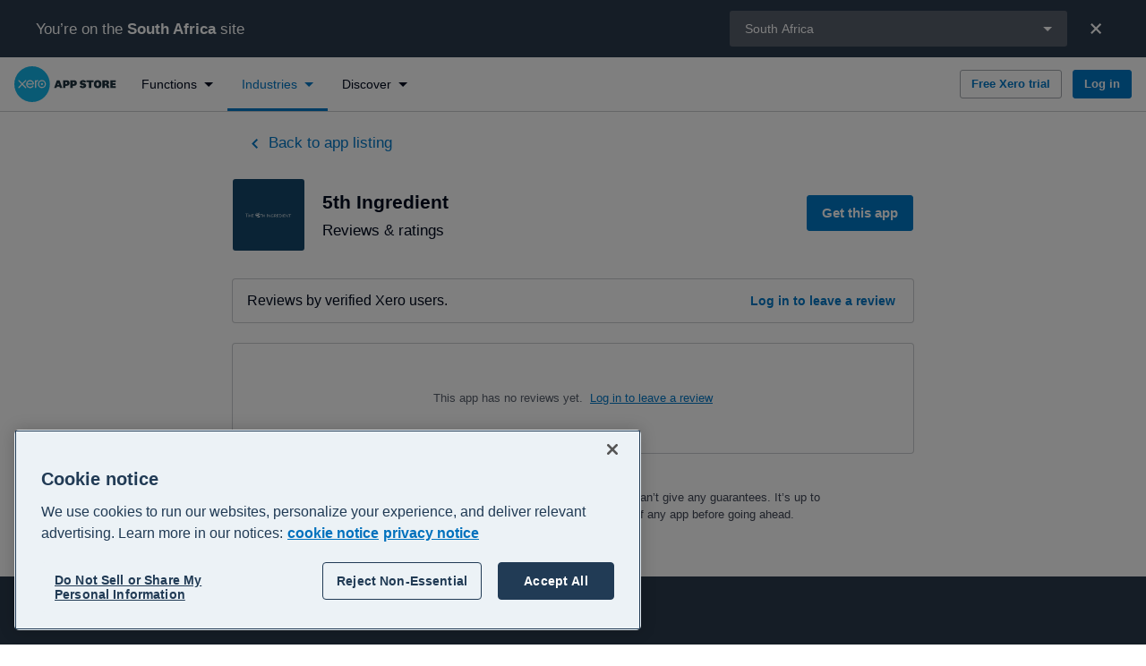

--- FILE ---
content_type: text/html; charset=utf-8
request_url: https://apps.xero.com/za/industry/hospitality/app/5th-ingredient/reviews
body_size: 43587
content:
<!DOCTYPE html>
<html lang="en">
<head>
    <base href="/">
    <meta charset="utf-8"/>
    <meta name="viewport" content="width=device-width, initial-scale=1, shrink-to-fit=no">
    <link rel="icon" href="/favicon.ico">
    
    <script type="text/javascript" src="https://apps.xero.com/public/e3b8426c35473d513f936812fd3590edcd6f60bac293"  ></script><script defer src="/newrelic/newrelic.1271.prod.js"></script>

    <link rel="stylesheet" href="https://edge.xero.com/style/xui/21.5.0/xui.min.css"/>
    <title data-react-helmet="true">5th Ingredient Reviews and Ratings — Xero App Store ZA</title>
    <meta data-react-helmet="true" content="website" property="og:type"/><meta data-react-helmet="true" content="Xero" property="og:site_name"/><meta data-react-helmet="true" content="summary" property="twitter:card"/><meta data-react-helmet="true" content="L1dCeuchdJ-i-fhL5VnVCc-R0fQPp_jFrppwwwYzvpY" name="google-site-verification"/><meta data-react-helmet="true" content="Read real customer reviews for 5th Ingredient, compare customer ratings and recommendations and learn more about the app on the Xero App Store" name="description"/><meta data-react-helmet="true" content="5th Ingredient Reviews and Ratings — Xero App Store ZA" property="og:title"/><meta data-react-helmet="true" content="https://apps.xero.com/za/app/5th-ingredient/reviews" property="og:url"/><meta data-react-helmet="true" content="Read real customer reviews for 5th Ingredient, compare customer ratings and recommendations and learn more about the app on the Xero App Store" property="og:description"/><meta data-react-helmet="true" content="https://apps.xero.com/xero-logo-opengraph.png" property="og:image"/><meta data-react-helmet="true" content="5th Ingredient Reviews and Ratings — Xero App Store ZA" property="twitter:title"/><meta data-react-helmet="true" content="https://apps.xero.com/za/app/5th-ingredient/reviews" property="twitter:url"/><meta data-react-helmet="true" content="Read real customer reviews for 5th Ingredient, compare customer ratings and recommendations and learn more about the app on the Xero App Store" property="twitter:description"/><meta data-react-helmet="true" content="https://apps.xero.com/xero-logo-opengraph.png" property="twitter:image"/>
    <link data-react-helmet="true" href="https://apps.xero.com/za/app/5th-ingredient/reviews" rel="canonical"/><link data-react-helmet="true" href="https://apps.xero.com/au/app/5th-ingredient/reviews" hrefLang="en-au" rel="alternate"/><link data-react-helmet="true" href="https://apps.xero.com/ca/app/5th-ingredient/reviews" hrefLang="en-ca" rel="alternate"/><link data-react-helmet="true" href="https://apps.xero.com/app/5th-ingredient/reviews" hrefLang="x-default" rel="alternate"/><link data-react-helmet="true" href="https://apps.xero.com/hk/app/5th-ingredient/reviews" hrefLang="en-hk" rel="alternate"/><link data-react-helmet="true" href="https://apps.xero.com/id/app/5th-ingredient/reviews" hrefLang="en-id" rel="alternate"/><link data-react-helmet="true" href="https://apps.xero.com/ie/app/5th-ingredient/reviews" hrefLang="en-ie" rel="alternate"/><link data-react-helmet="true" href="https://apps.xero.com/my/app/5th-ingredient/reviews" hrefLang="en-my" rel="alternate"/><link data-react-helmet="true" href="https://apps.xero.com/nz/app/5th-ingredient/reviews" hrefLang="en-nz" rel="alternate"/><link data-react-helmet="true" href="https://apps.xero.com/ph/app/5th-ingredient/reviews" hrefLang="en-ph" rel="alternate"/><link data-react-helmet="true" href="https://apps.xero.com/sg/app/5th-ingredient/reviews" hrefLang="en-sg" rel="alternate"/><link data-react-helmet="true" href="https://apps.xero.com/za/app/5th-ingredient/reviews" hrefLang="en-za" rel="alternate"/><link data-react-helmet="true" href="https://apps.xero.com/uk/app/5th-ingredient/reviews" hrefLang="en-gb" rel="alternate"/><link data-react-helmet="true" href="https://apps.xero.com/us/app/5th-ingredient/reviews" hrefLang="en-us" rel="alternate"/>
    
    <link rel="stylesheet" href="app.2f8469867c.css"/>

    
    <!-- Google Tag Manager -->
    <script>(function(w,d,s,l,i){w[l]=w[l]||[];w[l].push({'gtm.start':
    new Date().getTime(),event:'gtm.js'});var f=d.getElementsByTagName(s)[0],
    j=d.createElement(s),dl=l!='dataLayer'?'&l='+l:'';j.async=true;j.src=
    'https://www.googletagmanager.com/gtm.js?id='+i+dl+ '&gtm_auth=VQpvOQR4LtPQauuWqPpO8g&gtm_preview=env-1&gtm_cookies_win=x';f.parentNode.insertBefore(j,f);
    })(window,document,'script','dataLayer','GTM-WNGQPNZ');</script>
    <!-- End Google Tag Manager -->

    
    <script src="https://edge.xero.com/identity/client/1.1.8/identity.js"></script>

    
    <script src="https://edge.xero.com/beanie/1.x/analytics.js"></script>

    

    
    <!-- OneTrust -->
    <script
        src="https://cdn-au.onetrust.com/scripttemplates/otSDKStub.js"
        data-document-language="true"
        data-domain-script="bfccd246-b55c-4d64-a8d2-ba9b2a5f2150"
        type="text/javascript"
        id="onetrust-script"
    ></script>
    <script
        id="onetrust-wrapper"
        type="text/javascript"
    >
        function OptanonWrapper() {
            // Dispatch event for client components to detect
            // This is also run on first load, it's better we remove all cookies
            // before users give their explicit consent
            document.dispatchEvent(new Event("OneTrustGroupsUpdated"));
        }
    </script>
    <!-- End OneTrust -->

</head>
<body class="xui-body">


<script id="mp-redux-state" type="application/json">
  {"appState":{"coveoSearchToken":"eyJhbGciOiJIUzI1NiJ9.[base64].apho11QRAMcr8uHIA8Xui2Ef5GOVvcgo5XaY5WJaD2A","darkMode":false,"error":null,"initialRoute":"/za/industry/hospitality/app/5th-ingredient/reviews","mobileSideNavVisible":false,"redirectUrl":null,"region":"za","shortCode":"","sideNavFilter":{"type":"all","id":""},"timeoutModalVisible":false,"xeroNavigation":null},"appStackState":{"appStack":[],"appStackQuizPageSections":[]},"appListingState":{"appListing":{"entryId":"2LZpoGu8oAsVH7ZzewXB1k","appId":"aa2d92ca-4367-48d8-a45a-cdc3451ef110","appClientId":"6359A071106A45DEB44D17047A368E19","salesforceId":"aa2d92ca-4367-48d8-a45a-cdc3451ef110","slug":"5th-ingredient","name":"5th Ingredient","phoneNumber":"+17863514342","supportEmail":"support@the5thingredient.com","contactSupportUrl":"https://www.the5thingredient.com/home/blog/a-seamless-experience-xero-and-quickbooks-online-integration","shortDescription":"Beer30 and Bucha30 software systems transform your brewery's data into cost savings, with an emphasis on quality, consistency, and efficiency.","about":"Beer30 and Bucha30 are designed to help breweries track data from grain-to-glass / tea-to-glass. Beer30 and Bucha30 range from inventory management, to brew log & fermentation data, to finished good inventory, and sales & distribution. With our integration with Xero, our customers save hours weekly when it comes to syncing their invoices and making their balance sheets and ledgers accurate. By assessing the true cost per can, bottle, or keg of beer, you will be able to better understand your overall margins and make real-time business decisions to help your brewery #BrewMoreBeer.","integrationDetails":"Syncing data from 5th Ingredient directly to Xero eliminates the frustration and mistakes that come with duplicating data. The powerful combination of softwares allows users to spend more time on higher-level business functions instead of meticulous data entry.   Our integration process is a one-way sync that lets you track your data with The 5th Ingredient and then sync it to Xero with one click! Syncing includes Contacts, Items, Invoices, Bills, Purchase Orders.","integrationDetailsXeroHq":null,"gettingStarted":"Getting Started is Easy!\n\n1. Onboard your data by mapping your Xero & 5th Ingredient records. \n2. Create records, contacts, orders, and more in 5th Ingredient.\n3. Sync the records to Xero with one click!\n","gettingStartedXeroHq":null,"aboutUrl":"https://www.the5thingredient.com/","gettingStartedUrl":"https://www.the5thingredient.com/home/blog/a-seamless-experience-xero-and-quickbooks-online-integration","landingPageUrl":null,"internalLandingPageSlug":null,"purchaseUrl":"https://b30.app/xero/BookFreeDemo","reviewUrl":null,"facebookUrl":"https://www.facebook.com/the5thingredient","twitterUrl":"https://twitter.com/5thingredient","linkedInUrl":"https://www.linkedin.com/company/the-5th-ingredient/","instagramUrl":"https://www.instagram.com/the5thingredient/","developer":{"name":"5th Ingredient","developerId":"5th Ingredient","website":"https://www.the5thingredient.com/","logo":{"name":"5th-ingredient logo","hexColor":"#15476a","fileName":"5th-ingredient.svg","url":"//images.ctfassets.net/8y4on51kf6pi/4yzI5gCBVL62aNcnE4JX3V/f32b7fa7d581b2984c9a588464f22dc9/5th-ingredient.svg","iconUrl":null}},"logo":{"name":"5th-ingredient logo","hexColor":"#15476a","fileName":"5th-ingredient.svg","url":"//images.ctfassets.net/8y4on51kf6pi/4yzI5gCBVL62aNcnE4JX3V/f32b7fa7d581b2984c9a588464f22dc9/5th-ingredient.svg","iconUrl":null},"video":{"id":"w562XvryMZE","name":"5th ingredient video","vendor":"YouTube","placeholder":{"title":"5th ingredient video placeholder","fileName":"5th-placegholder.jpg","url":"//images.ctfassets.net/8y4on51kf6pi/2nxC2VN1tRP0Y6xLl88JOO/74d3cec45ed6ba530f5f9427780a6b3e/5th-placegholder.jpg"}},"listedDate":"2021-04-22T06:00:00+00:00","dataFlow":[{"id":"reports-out","name":"Reports","flow":"out"},{"id":"receipts-exchange","name":"Receipts","flow":"exchange"},{"id":"purchaseorders-exchange","name":"Purchase Orders","flow":"exchange"},{"id":"items-exchange","name":"Items","flow":"exchange"},{"id":"invoices-exchange","name":"Invoices","flow":"exchange"},{"id":"contacts-exchange","name":"Contacts","flow":"exchange"},{"id":"accounts-exchange","name":"Accounts","flow":"exchange"}],"functions":[{"id":"inventory","name":"Inventory","alternativeName":null,"description":"Take control of your business with inventory management software designed to remove the guesswork for you and your customers. Gain full visibility over your stock, suppliers and sales and understand your profitability with apps that integrate with Xero.","fileName":null,"fileUrl":null},{"id":"bills-expenses","name":"Bills and expenses","alternativeName":null,"description":"Easily collect, process, and manage your receipts and invoices with expense tracking and bill payment apps. Expense management software can automatically turn your bills, invoices and more into Xero data, automating data entry to save you time.","fileName":null,"fileUrl":null}],"screenshots":[{"title":"5th-2","fileName":"5th-2.JPG","url":"//images.ctfassets.net/8y4on51kf6pi/5wAwAEng9QqrNZP454QkoK/20e1a0880267ffae17289195ba0ab185/5th-2.JPG"},{"title":"5th-1","fileName":"5th-1.JPG","url":"//images.ctfassets.net/8y4on51kf6pi/5UuJMsQNNlbo5PQYdzjqJi/284254d0d2729395516f70f12c5ba232/5th-1.JPG"},{"title":"5th-3","fileName":"5th-3.png","url":"//images.ctfassets.net/8y4on51kf6pi/5kBbrMdBDaEfBuLAsUbzCq/ec9128d31a6b0005ac4a6c41105213fc/5th-3.png"},{"title":"5th-4","fileName":"5th-4.jpg","url":"//images.ctfassets.net/8y4on51kf6pi/Wdu8Bomwnuj5pKxnj5zxX/ac8323f2e63ba625fe0aa8038ae30d7b/5th-4.jpg"},{"title":"5th-5","fileName":"5th-5.jpeg","url":"//images.ctfassets.net/8y4on51kf6pi/5zrRRLGOxfb17jLZK6LyEW/96e36411127e77e962e7754ce50662bc/5th-5.jpeg"},{"title":"5th-6","fileName":"5th-6.jpeg","url":"//images.ctfassets.net/8y4on51kf6pi/3mPPVl0TBiVWkO4Fws3WfI/1a5c6a3fa4e3ef5c21e93cb2df3fabfc/5th-6.jpeg"}],"industries":[{"id":"hospitality","name":"Hospitality","description":"Whether you're a 5 star hotel or BnB, a leading restaurant or local cafe, hospitality management software can help streamline your operations in everything from POS to staff scheduling. Sync sales, supplier & payroll data to Xero and automate manual tasks.","fileName":null,"fileUrl":null},{"id":"manufacturing","name":"Manufacturing","description":"Create new efficiencies with cloud-based manufacturing software. Automate daily operations, easily manage your production planning, supply chain and streamline financial updates with MRP software and manufacturing apps that integrate with Xero.","fileName":null,"fileUrl":null}],"languages":[{"name":"English","localeIdentifier":"en"}],"regions":[{"name":"Australia","countryCode":"au","region":"au"},{"name":"Canada","countryCode":"ca","region":"ca"},{"name":"Global","countryCode":"global","region":"global"},{"name":"Hong Kong","countryCode":"hk","region":"hk"},{"name":"Indonesia","countryCode":"id","region":"id"},{"name":"Ireland","countryCode":"ie","region":"ie"},{"name":"Malaysia","countryCode":"my","region":"my"},{"name":"New Zealand","countryCode":"nz","region":"nz"},{"name":"Philippines","countryCode":"ph","region":"ph"},{"name":"Singapore","countryCode":"sg","region":"sg"},{"name":"South Africa","countryCode":"za","region":"za"},{"name":"United Kingdom","countryCode":"gb","region":"uk"},{"name":"United States","countryCode":"us","region":"us"}],"supportedRegions":[{"name":"Australia","countryCode":"au","region":"au"},{"name":"Canada","countryCode":"ca","region":"ca"},{"name":"Global","countryCode":"global","region":"global"},{"name":"Hong Kong","countryCode":"hk","region":"hk"},{"name":"Indonesia","countryCode":"id","region":"id"},{"name":"Ireland","countryCode":"ie","region":"ie"},{"name":"Malaysia","countryCode":"my","region":"my"},{"name":"New Zealand","countryCode":"nz","region":"nz"},{"name":"Philippines","countryCode":"ph","region":"ph"},{"name":"Singapore","countryCode":"sg","region":"sg"},{"name":"South Africa","countryCode":"za","region":"za"},{"name":"United Kingdom","countryCode":"gb","region":"uk"},{"name":"United States","countryCode":"us","region":"us"}],"rating":0,"reviewCount":0,"reviewSummary":{"appEntryId":"2LZpoGu8oAsVH7ZzewXB1k","count":0,"average":0,"ratingCounts":[{"rating":0,"count":0},{"rating":1,"count":0},{"rating":2,"count":0},{"rating":3,"count":0},{"rating":4,"count":0},{"rating":5,"count":0}]},"hasSingleSignUp":true,"hasFreeTrial":false,"freeTrialDurationDays":null,"isFeaturedApp":false,"revenueTypeCode":"RS","seoTitle":null,"pricing":null,"keyInformation":[{"mainPointData":"0","priority":1,"subPointData":"","type":"RATING"},{"mainPointData":"0","priority":2,"subPointData":"","type":"REVIEW_COUNT"},{"mainPointData":"4 years","priority":7,"subPointData":"April 2021","type":"LISTED_DATE"},{"mainPointData":"Inventory","priority":8,"subPointData":"Bills and expenses","type":"FUNCTIONS"},{"mainPointData":"Hospitality","priority":9,"subPointData":"Manufacturing","type":"INDUSTRIES"}],"disablePricing":false,"jtbdTasks":[],"funktions":[{"id":"inventory","name":"Inventory","alternativeName":null,"description":"Take control of your business with inventory management software designed to remove the guesswork for you and your customers. Gain full visibility over your stock, suppliers and sales and understand your profitability with apps that integrate with Xero.","fileName":null,"fileUrl":null},{"id":"bills-expenses","name":"Bills and expenses","alternativeName":null,"description":"Easily collect, process, and manage your receipts and invoices with expense tracking and bill payment apps. Expense management software can automatically turn your bills, invoices and more into Xero data, automating data entry to save you time.","fileName":null,"fileUrl":null}]},"ssuUrl":null},"appSummaryState":{"appSummaries":[],"appSummary":null,"funktionsMetadata":[],"industriesMetadata":[],"pagination":null},"billingState":{"organisationDetails":null,"organisationDetailsLoadingStatus":"idle","organisationDetailsError":null},"collectionState":{"collection":null,"pagination":null},"connectedAppsState":{"connectedApps":[],"connectedAppsLoadingStatus":"idle"},"connectionState":{"connection":null,"connections":[],"connectionsLoadingStatus":"success","pagination":null},"devPartnerState":{"devPartners":[],"pagination":null},"discoveryState":{"items":[{"name":"Get started with apps","slug":"apps-101","contentType":"landingPage","regions":[{"name":"New Zealand","countryCode":"NZ"},{"name":"United Kingdom","countryCode":"GB"},{"name":"Australia","countryCode":"AU"},{"name":"Global","countryCode":"global"},{"name":"Indonesia","countryCode":"ID"},{"name":"Canada","countryCode":"CA"},{"name":"United States","countryCode":"US"},{"name":"Hong Kong","countryCode":"HK"},{"name":"Malaysia","countryCode":"MY"},{"name":"South Africa","countryCode":"ZA"},{"name":"Singapore","countryCode":"SG"},{"name":"Philippines","countryCode":"PH"},{"name":"Ireland","countryCode":"IE"}]},{"name":"Apps for advisors","slug":"advisors","contentType":"landingPage","regions":[{"name":"Australia","countryCode":"AU"},{"name":"United Kingdom","countryCode":"GB"},{"name":"New Zealand","countryCode":"NZ"},{"name":"Global","countryCode":"global"},{"name":"Indonesia","countryCode":"ID"},{"name":"Canada","countryCode":"CA"},{"name":"United States","countryCode":"US"},{"name":"Australia","countryCode":"AU"},{"name":"Hong Kong","countryCode":"HK"},{"name":"Malaysia","countryCode":"MY"},{"name":"South Africa","countryCode":"ZA"},{"name":"Singapore","countryCode":"SG"},{"name":"Philippines","countryCode":"PH"},{"name":"Ireland","countryCode":"IE"}]},{"name":"Recommend apps to your clients ","slug":"recommend-apps-to-clients","contentType":"landingPage","regions":[{"name":"Australia","countryCode":"AU"},{"name":"United Kingdom","countryCode":"GB"},{"name":"New Zealand","countryCode":"NZ"},{"name":"Global","countryCode":"global"},{"name":"Indonesia","countryCode":"ID"},{"name":"Canada","countryCode":"CA"},{"name":"United States","countryCode":"US"},{"name":"Hong Kong","countryCode":"HK"},{"name":"Malaysia","countryCode":"MY"},{"name":"South Africa","countryCode":"ZA"},{"name":"Singapore","countryCode":"SG"},{"name":"Philippines","countryCode":"PH"},{"name":"Ireland","countryCode":"IE"}]},{"name":"Work smarter with apps powered by AI","slug":"ai-apps","contentType":"landingPage","regions":[{"name":"Australia","countryCode":"AU"},{"name":"United Kingdom","countryCode":"GB"},{"name":"New Zealand","countryCode":"NZ"},{"name":"Canada","countryCode":"CA"},{"name":"United States","countryCode":"US"},{"name":"Singapore","countryCode":"SG"},{"name":"Global","countryCode":"global"},{"name":"Indonesia","countryCode":"ID"},{"name":"Hong Kong","countryCode":"HK"},{"name":"Malaysia","countryCode":"MY"},{"name":"South Africa","countryCode":"ZA"},{"name":"Philippines","countryCode":"PH"},{"name":"Ireland","countryCode":"IE"}]},{"name":"Customer stories","slug":"customer-stories","contentType":"landingPage","regions":[{"name":"Australia","countryCode":"AU"},{"name":"United Kingdom","countryCode":"GB"},{"name":"New Zealand","countryCode":"NZ"},{"name":"Global","countryCode":"global"},{"name":"Indonesia","countryCode":"ID"},{"name":"Canada","countryCode":"CA"},{"name":"United States","countryCode":"US"},{"name":"Hong Kong","countryCode":"HK"},{"name":"Malaysia","countryCode":"MY"},{"name":"Singapore","countryCode":"SG"},{"name":"South Africa","countryCode":"ZA"},{"name":"Philippines","countryCode":"PH"},{"name":"Ireland","countryCode":"IE"}]},{"name":"Featured apps","slug":"featured-apps","contentType":"collection","regions":[{"name":"Australia","countryCode":"AU"},{"name":"Canada","countryCode":"CA"},{"name":"Global","countryCode":"global"},{"name":"Hong Kong","countryCode":"HK"},{"name":"Indonesia","countryCode":"ID"},{"name":"Ireland","countryCode":"IE"},{"name":"Malaysia","countryCode":"MY"},{"name":"New Zealand","countryCode":"NZ"},{"name":"Philippines","countryCode":"PH"},{"name":"Singapore","countryCode":"SG"},{"name":"South Africa","countryCode":"ZA"},{"name":"United Kingdom","countryCode":"GB"},{"name":"United States","countryCode":"US"}]},{"name":"New and noteworthy","slug":"new-and-noteworthy","contentType":"collection","regions":[{"name":"Australia","countryCode":"AU"},{"name":"United Kingdom","countryCode":"GB"},{"name":"New Zealand","countryCode":"NZ"},{"name":"Global","countryCode":"global"},{"name":"Indonesia","countryCode":"ID"},{"name":"Canada","countryCode":"CA"},{"name":"United States","countryCode":"US"},{"name":"Hong Kong","countryCode":"HK"},{"name":"Malaysia","countryCode":"MY"},{"name":"South Africa","countryCode":"ZA"},{"name":"Singapore","countryCode":"SG"},{"name":"Philippines","countryCode":"PH"},{"name":"Ireland","countryCode":"IE"}]},{"name":"Xero-built apps and integrations","slug":"xero-apps","contentType":"collection","regions":[{"name":"Australia","countryCode":"AU"},{"name":"Canada","countryCode":"CA"},{"name":"Global","countryCode":"global"},{"name":"Hong Kong","countryCode":"HK"},{"name":"Indonesia","countryCode":"ID"},{"name":"Ireland","countryCode":"IE"},{"name":"Malaysia","countryCode":"MY"},{"name":"New Zealand","countryCode":"NZ"},{"name":"Philippines","countryCode":"PH"},{"name":"Singapore","countryCode":"SG"},{"name":"South Africa","countryCode":"ZA"},{"name":"United Kingdom","countryCode":"GB"},{"name":"United States","countryCode":"US"}]},{"name":"More app collections","slug":"more-collections","contentType":"landingPage","regions":[{"name":"Global","countryCode":"global"},{"name":"Indonesia","countryCode":"ID"},{"name":"Canada","countryCode":"CA"},{"name":"United States","countryCode":"US"},{"name":"Hong Kong","countryCode":"HK"},{"name":"Malaysia","countryCode":"MY"},{"name":"South Africa","countryCode":"ZA"},{"name":"Singapore","countryCode":"SG"},{"name":"Philippines","countryCode":"PH"},{"name":"Ireland","countryCode":"IE"},{"name":"Australia","countryCode":"AU"},{"name":"United Kingdom","countryCode":"GB"},{"name":"New Zealand","countryCode":"NZ"}]},{"name":"Xero App Awards 2025","slug":"app-awards-2025-gl","contentType":"landingPage","regions":[{"name":"Global","countryCode":"global"},{"name":"South Africa","countryCode":"ZA"}]},{"name":"South Africa Xero App Awards 2025","slug":"app-awards-2025-za","contentType":"landingPage","regions":[{"name":"South Africa","countryCode":"ZA"}]}]},"featureState":{"features":[{"name":"app-marketplace-aa-testing","isEnabled":true,"defaultValue":false},{"name":"app-marketplace-updated-new-relic-script","isEnabled":true,"defaultValue":false},{"name":"app-marketplace-app-stacks-enabled","isEnabled":false,"defaultValue":false},{"name":"billed-different-xass-stripe-tax","isEnabled":true,"defaultValue":false},{"name":"app-marketplace-jtbd-section-enabled","isEnabled":false,"defaultValue":false},{"name":"app-marketplace-shift-jtbd-section","isEnabled":false,"defaultValue":false},{"name":"billed-different-us-tax-billing-details","isEnabled":true,"defaultValue":false},{"name":"app-marketplace-app-store-complex-pricing-enabled","isEnabled":true,"defaultValue":false},{"name":"app-marketplace-app-store-complex-pricing-fetching-enabled","isEnabled":true,"defaultValue":false},{"name":"app-marketplace-disable-beanie-1-connection-started-event","isEnabled":true,"defaultValue":false},{"name":"app-marketplace-disable-beanie-1-listing-viewed-event","isEnabled":true,"defaultValue":false},{"name":"app-marketplace-disable-beanie-1-screen-viewed-event","isEnabled":true,"defaultValue":false},{"name":"navigation-view-new-blue-nav","isEnabled":true,"defaultValue":false},{"name":"app-marketplace-alternative-function-names","isEnabled":false,"defaultValue":false},{"name":"app-marketplace-app-store-pricing","isEnabled":true,"defaultValue":false},{"name":"app-marketplace-statsig-sidecar-enabled","isEnabled":false,"defaultValue":false},{"name":"app-marketplace-cookie-management","isEnabled":true,"defaultValue":false}]},"funktionState":{"funktions":[{"longformContent":null,"seoDescription":"Find all the tools you need to help your accounting practice operate more efficiently.\nCompare software solutions, read verified reviews, trial & buy apps to help you grow your business in the Xero App Store.","seoTitle":"Accountant Tools - Apps for your Accounting & Bookkeeping practice","id":"accountant-tools-extras","name":"Accountant tools","alternativeName":null,"description":"Looking to improve your accounting practice’s efficiency and offer even more to your clients? Explore the range of apps and accounting tools that integrate with Xero to help you do even more - from automatically tidying data to advanced reporting. ","fileName":null,"fileUrl":null},{"longformContent":null,"seoDescription":"Empower your business with integrated banking solutions","seoTitle":"Banking","id":"banking","name":"Banking","alternativeName":null,"description":"Empower your business with integrated banking solutions.","fileName":null,"fileUrl":null},{"longformContent":{"sectionType":"longformContent","title":"Key features and benefits of expense management apps","content":"<h2>What is expense management software?</h2><p>Expense management software takes the hassle out of collecting, tracking and approving expenses in your business. When integrated with Xero, these apps and trackers automate data entry and bookkeeping, freeing you up to focus on other parts of the business.&#160;</p><h2>What are the benefits of expense management software?</h2><ul><li><p><strong>Reduce data entry errors. </strong>No more manually entering data from a document into Xero. Pull details like supplier names, due dates and more from documents of all kinds, automatically. </p></li><li><p><strong>Keep your data organised. </strong>Automatic AI-powered categorisation of expenses keeps your data organised as it feeds into Xero, creating and maintaining tidy books effortlessly.&#160;</p></li></ul><ul><li><p><strong>Easily reimburse and pay. </strong>Staff can capture and submit receipts on the go, and you can easily reimburse them and pay bills with streamlined, automated workflows.&#160; </p></li><li><p><strong>Up-to-date numbers.</strong> When you’re tracking all of your business expenses with an app, your data is always accurate and ready to share with your accountant when they ask for it.&#160;</p></li></ul><h2>What are the typical features of expense management software?</h2><ul><li><p><strong>Receipt and invoice capture.</strong> From paper receipts to PDF invoices attached to emails, it’s simple to collect and file expenses and bills, all in one place.&#160;</p></li><li><p><strong>Data extraction.</strong> Using powerful and accurate AI, these apps can pull information from your bills and expense documents and file it correctly into Xero, without you lifting a finger.</p></li><li><p><strong>On-the-go expense tracking.</strong> Most of this software has mobile app functionality that allows employees to capture receipts and log expenses on the go with their phones. </p></li><li><p><strong>Smooth approval workflows</strong>. From approvals to payments, this type of software allows you to set up custom workflows to automate tedious tasks. </p></li></ul><h2>How expense management apps work with Xero</h2><p>Expense management tracker apps integrate with Xero to eliminate the need for double handling your data, giving you a secure, reliable flow of information between the two systems.&#160;</p><p>&#160;Connecting an expense management tracker to Xero allows you to:</p><ul><li><p>Easily extract data from bills and expenses of all kinds and see it reflected in your Xero account, automatically</p></li><li><p>Synchronise your chart of accounts, purchase orders, tracking categories, tax rates and more across your software, so you have a reliable, single source of truth</p></li><li><p>Keep your financial documents organised and secure</p></li></ul><h2><strong>Find your fit</strong></h2><p>Every expense management software integration with Xero can be different.&#160;</p><p>To learn more, browse through the expense management apps in this category. Click on an app to find detailed information on how it works and integrates with your Xero account, and ratings and reviews by other Xero users. Want to try an app? You can then get started directly from the app listing page in just a few clicks.</p>","backgroundColour":"white"},"seoDescription":"Easily capture and track your expenses and pay bills more efficiently with these apps that connect to Xero.\tCompare software solutions, read verified reviews, trial & buy apps to help you grow your business in the Xero App Store.","seoTitle":"Bills and Expenses Apps - Expense Tracker Apps and Bill Management Software that Integrate with Xero","id":"bills-expenses","name":"Bills and expenses","alternativeName":null,"description":"Easily collect, process, and manage your receipts and invoices with expense tracking and bill payment apps. Expense management software can automatically turn your bills, invoices and more into Xero data, automating data entry to save you time.","fileName":null,"fileUrl":null},{"longformContent":{"sectionType":"longformContent","title":"Key benefits and features of CRM software","content":"<h3><strong>What is CRM software?</strong></h3><p>CRM, or customer relationship management, is a software solution that lets you store and track customer information from one centralised place. </p><p>You can use a CRM system to identify new sales opportunities, create records of all interactions with leads, manage marketing campaigns, and align communication to reach out to customers at the right time, with personalised content.</p><h3><strong>What are the benefits of CRM systems?</strong></h3><ul><li><p><strong>Improved customer service</strong>: Improve customer communication and ensure customer information is available to everyone across the organisation. CRM software can manage contacts and records across all channels, providing the details you and your team need to increase customer satisfaction at every point&#160;</p></li><li><p><strong>Increased sales opportunities</strong>: Synchronise sales processes and help build an effective pipeline. Your sales teams can use a CRM to automate tasks, establish a sales process, and analyse sales data in real time, for a smooth sales experience that closes the deal.&#160;</p></li><li><p><strong>Automation from start to end</strong>: Automation technology is built into CRM tools, so you can feel confident your customers are receiving the right messages and follow ups right on queue. Set up task automation across sales, marketing and customer service to reduce inefficiency across your business and say goodbye to any tasks slipping through the cracks.</p></li></ul><h3><strong>What are the typical features of CRM systems?</strong></h3><ul><li><p><strong>Contact management</strong>: Track customer records and organise detailed information about your prospects and leads to build complete profiles on every customer.&#160;</p></li><li><p><strong>Automation</strong>: Automate marketing and sales tasks, or create workflows with step-by-step rules for different customer actions.&#160;</p></li><li><p><strong>Customisation</strong>: Send personalised marketing and sales offerings based on customer behaviour and preferences</p></li><li><p><strong>Task management</strong>: Assign tasks to specific employees and track performance to reduce inefficiencies and manage workloads..&#160;</p></li><li><p><strong>Advanced analytics</strong>: Get detailed reports and insights on customers, sales processes, marketing campaigns, and performance with real-time insights to inform your next business move.&#160;</p></li></ul><h3><strong>How CRM apps work with Xero</strong></h3><p>Integrating your CRM app with Xero makes it easy to get a full picture of all customer and sales activity with data that flows effortlessly between your Xero account and your CRM.&#160;</p><p>Say goodbye to updating customer information across two platforms manually and hello to detailed customer data that takes personalised sales and communication to another level. Connecting your CRM to Xero can make it easier to:</p><ul><li><p>Instantly sync new and existing contact updates between platforms</p></li><li><p>Draft invoices and update invoice status automatically between your CRM and Xero so you can see what’s sent and move sales along the funnel</p></li><li><p>Keep on top of customer history and purchasing behaviour to quickly set up retargeting offers based on sales</p></li></ul><h3><strong>Find your fit</strong></h3><p>Every CRM apps’ integration with Xero can be different. </p><p>To learn more, browse through the customer relationship management apps in this category. Click on an app to find detailed information on how it works and integrates with your Xero account, and ratings and reviews by other Xero users. Want to try an app? You can then get started directly from the app listing page in just a few clicks.&#160;</p>","backgroundColour":"white"},"seoDescription":"Compare CRM software solutions that connect with Xero, read verified reviews, trial & buy apps to help you grow your business in the Xero App Store.","seoTitle":"CRM Software - CRM Systems that Integrate with Xero","id":"crm","name":"CRM and marketing","alternativeName":null,"description":"Manage sales and customers in one place with CRM software apps that connect to your Xero account for a complete business view. Choose from user-reviewed customer relationship management apps that personalise every touchpoint in your customer's lifecycle.","fileName":null,"fileUrl":null},{"longformContent":{"sectionType":"longformContent","title":"Key benefits and features of carbon accounting apps","content":"<h2><strong>What is carbon accounting software?</strong></h2><p>Sustainability is becoming increasingly important for businesses, and carbon accounting platforms provide a comprehensive way to track emissions so you can prove your environmental credentials to investors, customers, employees and more. Carbon management solutions can automatically log carbon emissions across various areas of your business and identify areas for improvement.&#160;</p><h2><strong>What are the benefits of carbon accounting software?</strong></h2><ul><li><p><strong>Easily measure your emissions. </strong>Take the guesswork out of sustainability in your business. Set clear targets for reducing your greenhouse gas emissions and easily track your progress against your goals, with minimal manual input.&#160;</p></li><li><p><strong>Boost your brand reputation. </strong>Research has shown that <a href=\"https://apps.xero.com/pages/sustainability\" title=\"\"><u>70% of both customers and employees</u></a> favour brands that take climate action, and investors look for businesses with strong environmental, social, and governance (ESG) performance.</p></li><li><p><strong>Meet growing regulatory requirements. </strong>More and more regulatory bodies are mandating carbon emissions reporting. Carbon footprint management platforms help you prepare for any obligations.&#160;</p></li><li><p><strong>Unlock areas for saving. </strong>See which parts of your business are contributing the most to your emissions (and bottom line), so you can make strategic decisions around cutting energy bills and operational costs.&#160;</p></li></ul><h2><strong>What are the typical features of carbon accounting software?</strong></h2><ul><li><p><strong>Automated greenhouse gas accounting. </strong>Connect your existing accounting systems to automatically get a whole-business view of your carbon emissions.</p></li><li><p><strong>Customised recommendations. </strong>Get recommended next steps based on your business’s specific data so you can continue to reduce your emissions and energy costs.</p></li><li><p><strong>Detailed reports. </strong>Easily track your progress toward emissions reduction targets, identify areas for improvement and share professionally presented data with stakeholders.&#160;</p></li><li><p><strong>Benchmarking functionality.</strong> See where your business stands among industry averages and benchmarks.&#160;&#160;</p></li></ul><h2><strong>How carbon accounting software works with Xero</strong></h2><p>Get a complete view of your business’s emissions without lifting a finger when you connect your Xero data with a carbon accounting app.&#160;&#160;</p><p>Emissions are recorded and tracked based on your business expenses and invoicing in Xero, so calculations of your environmental footprint happen automatically as you are doing your day-to-day business. When you connect a carbon accounting platform with Xero you can:&#160;</p><ul><li><p>Automatically gather emissions data from all areas of your business, all the time</p></li><li><p>Simplify sustainability reporting at the end of the month or financial year</p></li><li><p>Get accurate, up-to-date insights based on your specific business activities</p></li></ul><h2><strong>Find your fit</strong></h2><p>Every app’s integration with Xero can be different. To learn more, browse through the apps in this category. Click on an app to find detailed information on how it works and integrates with your Xero account, and see ratings and reviews by other Xero users. Want to try an app? You can then get started directly from the app listing page in just a few clicks.</p>","backgroundColour":"white"},"seoDescription":"Track and manage your business's carbon emissions. Get actionable insights with carbon accounting software that connects to Xero. Compare software solutions, read verified reviews, trial & buy apps to grow your business in the Xero App Store.","seoTitle":"Carbon Accounting and Management Apps - Carbon Footprint Tracking and Management Apps for Small Business that Integrates with Xero","id":"carbon-accounting","name":"Carbon accounting","alternativeName":null,"description":"Manage your greenhouse gas emissions with carbon accounting software that can quantify and track your business’s emissions. Carbon accounting apps connect with Xero to provide accurate, up-to-date sustainability reports based on real-time data. ","fileName":null,"fileUrl":null},{"longformContent":null,"seoDescription":"Quickly convert your data from other accounting software to Xero with these apps that connect to Xero.\n\nCompare software solutions, read verified reviews, trial & buy apps to help you grow your business in the Xero App Store.","seoTitle":"Conversion Apps - Apps that Convert your accounting data from Quickbooks, MYOB, Sage and other accounting platforms to Xero","id":"conversions","name":"Convert data to Xero","alternativeName":null,"description":"Switching to Xero from another accounting application? Conversion apps can help make the transition fast and seamless, converting your data from other accounting software to Xero. ","fileName":null,"fileUrl":null},{"longformContent":null,"seoDescription":"If you’re connecting applications to Xero or building your own, these developers are here to help. \n\nCompare software solutions, read verified reviews, trial & buy apps to help you grow your business in the Xero App Store.","seoTitle":"Custom Integration Partners - Custom Software Development for Xero","id":"custom-made-integration","name":"Custom integrators","alternativeName":null,"description":"Whether you’re connecting applications to Xero or building your own, these developers are here to help. Each has experience working with Xero specifically, so they’re ready to assist with any custom integration solutions that could help your business.","fileName":null,"fileUrl":null},{"longformContent":{"sectionType":"longformContent","title":"Invoice reminder software","content":"<h2>What is payment reminder software?</h2><p>Chasing down invoices can take up a lot of time, and late payments can have a severe effect on your cash flow position. Invoice reminder apps that integrate with Xero tackle this common challenge with features like automated accounts receivable workflows to help you get paid faster, with less hassle. </p><h2>What are the benefits of using invoice reminder apps?\n</h2><ul><li><p><strong>Get paid promptly.</strong> Get additional functionality on top of Xero’s in-built invoice reminders, with features like automated late fees, interest and even early-payment discounts. </p></li><li><p><strong>Spend less time on admin. </strong>Cut down the amount of time you spend chasing down invoices by setting up automated reminders and payment schedules for your customers. </p></li><li><p><strong>Improve customer experience.</strong> Give your customers easy ways to pay invoices and reminders that are suited to their lifestyle and ways of working, no matter where they are. </p></li><li><p><strong>Control your risk. </strong>Avoid exposure to bad debts with features that assess customer credit risk, and offer integrated credit scores or risk profiles.</p></li></ul><h2>What are the typical features I can use with payment reminder software?</h2><ul><li><p><strong>Automated workflows.</strong> Set up automated email, SMS, and other messages to customers about upcoming or overdue payments, reducing manual follow-up efforts. </p></li><li><p><strong>Accounts receivable management.</strong> Streamline processes like invoice chasing, aging analysis, and account reconciliation to maintain more accurate records.</p></li><li><p><strong>Cash flow optimisation.</strong> Features like interest on overdue payments, flexible financing options, and automated statements improve cash flow and reduce debtor days. </p></li><li><p><strong>Customisable communication. </strong>These apps often provide customisable templates for reminders and statements, allowing you to stay consistent and professional with your communication.</p></li><li><p><strong>Real-time reporting. </strong>Get a sense of your cash flow position based on the invoices that have been paid or are yet to be paid in easy-to-generate reports. </p></li></ul><h2>How invoice reminder software works with Xero</h2><p>\nApps build on Xero’s in-built invoice reminder automation with more features to help you chase down invoices and get paid faster. They sync with your customer, invoice and payment data in Xero to allow you to:</p><ul><li><p>Set up invoice reminder workflows that are triggered by invoice status or customer records in Xero - no more manual intervention.</p></li><li><p>Easily pull detailed and accurate insights, such as aging analysis or debtor summaries, based on your current financial data in Xero.</p></li><li><p>Log different types of customer payments, such as payment links or gateways, straight to Xero. </p></li><li><p>Reflect any interest payments or discounts automatically in Xero</p></li></ul><h2>Find your fit</h2><p>\nEvery invoice reminder software integration with Xero can be different. To learn more, browse through the apps in this category. Click on an app to find detailed information on how it works and integrates with your Xero account, and see ratings and reviews by other Xero users. Want to try an app? You can then get started directly from the app listing page in just a few clicks.</p><p></p>","backgroundColour":"white"},"seoDescription":"Compare software solutions, read verified reviews, trial & buy apps to help you grow your business in the Xero App Store.","seoTitle":"Debtor Tracking Apps - Bill Reminder Apps that Integrate with Xero","id":"debtor-tracking","name":"Debtor tracking","alternativeName":null,"description":"Get paid on time, send payment reminders and gain more control over your cash flow with debtor tracking apps. This type of payment reminder software works with Xero to automate debtor tracking and chasing to help you receive payments faster.","fileName":null,"fileUrl":null},{"longformContent":{"sectionType":"longformContent","title":"Key features and benefits of document management software","content":"<h2>What is document management software?</h2><p>Looking for more accurate data, smoother workflows and easier collaboration in your day-to-day tasks? Implementing a document management system allows you to bring your entire business or practice onto the cloud, so everything you need is accessible at the click of a button.&#160;</p><p>Whether you are running a small business or are an accountant helping small businesses, this type of software can help streamline time-consuming tasks, keep you organised and deliver a high level of service to your customers.&#160;</p><h2>What are the benefits of document management software?</h2><ul><li><p><strong>Control over your files.</strong> Manage contracts, legal documents, invoices and more all in one place, with intuitive categorisation and coding options making it easy to find what you need quickly.&#160;</p></li><li><p><strong>Improved accuracy.</strong> No more manual entry of data or maintaining data in multiple locations. These apps sync to Xero to keep your records up to date and accurate.&#160;</p></li><li><p><strong>Easy collaboration.</strong> Whether collaborating with members of your team on a document or working with a client to get an invoice signed off, replace tedious emails with efficient communication tools and automated workflows.</p></li></ul><h2>What are the typical features of document management software?</h2><ul><li><p><strong>Cloud storage and document management.</strong> Keep all of your files in one place, and easily access them on the cloud anywhere, anytime.&#160;</p></li><li><p><strong>Workflow automation.</strong> Automate repetitive, multi-step processes like invoicing, approving documents and filing emails.&#160;</p></li><li><p><strong>Search and sort functionality.</strong> Keep your files organised and categorised automatically, so you can quickly search and find what you need.</p></li><li><p><strong>Productivity tools.</strong> Manage your time and team more easily with features like streamlined and shareable to-do lists, task delegation features and job tracking. Plus, many of these apps integrate with Microsoft Office tools you may already be using.&#160;</p></li></ul><h2>How document management software works with Xero</h2><p>When integrated with Xero, document management apps can bring even more automation to your workflows and organisation to your data.&#160;</p><p>Stop manually copy-pasting data across systems and spending time chasing clients for invoices and approvals. Connecting these apps to Xero or Xero Practice Manager makes it easier to:&#160;</p><ul><li><p>Pull accurate data to auto-fill forms, reports and invoices for your clients</p></li><li><p>Set automation rules to help you code documents to jobs, clients or other categories you choose and easily resolve uncategorised transactions in Xero</p></li><li><p>Get approvals and sign off from colleagues and clients with automated reminders and easy file sharing</p></li></ul><h2>Find your fit</h2><p>Every document management software integration with Xero can be different.&#160;</p><p>To learn more, browse through the document management apps in this category. Click on an app to find detailed information on how it works and integrates with your Xero account, and see ratings and reviews by other Xero users. Want to try an app? You can get started directly from the app listing page in just a few clicks.</p>","backgroundColour":"white"},"seoDescription":"Reduce data entry by automatically capturing data with these document management apps.\nCompare software solutions, read verified reviews, trial & buy apps to help you grow your business in the Xero App Store.","seoTitle":"Document Management Apps - Document Management Systems that Integrate with Xero","id":"documents","name":"Documents","alternativeName":null,"description":"Streamline your accounting data when you connect document management software and apps with Xero. The right document management system can help you manage contracts and legal documents and see a complete audit trail all in one place.","fileName":null,"fileUrl":null},{"longformContent":{"sectionType":"longformContent","title":"Key features and benefits of ecommerce software","content":"<h3><strong>What is ecommerce software?</strong></h3><p>Ecommerce software enables you to set up and manage online stores to sell your products and services. With many businesses selling products and services across multiple platforms and channels, it’s crucial to have your sales, customer transaction history and inventory information synched in real-time with your accounting software.&#160;</p><p>That’s where ecommerce accounting app integrations connect with Xero to automate sales data from your platforms, payment solutions and channels, directly to your accounts. Then you can feel confident in having up-to-date sales data to make more informed business decisions on how and where you sell.&#160;</p><h3><strong>What are the benefits of ecommerce apps?</strong></h3><ul><li><p><strong>Multi-platform sales data: </strong>These days it’s common for businesses to sell their products or services across half a dozen or more platforms. Keep up with your sales with streamlined transaction updates and accurate reconciliation in your accounting platform.</p></li><li><p><strong>Bookings and order synchronisation: </strong>Take payment for orders or bookings upfront? Be notified of new outstanding invoices, and have them reflected in your accounts as outstanding straight away. Update completed work as fulfilled on your side with labour and inventory costs added, so you always have an accurate picture of your profits.</p></li><li><p><strong>Cash flow forecasting: </strong>Get the full picture of your income and outgoings with business insights from everywhere you sell. Track your cash flow, understand what’s over or underselling and make informed decisions about your ecommerce store.</p></li></ul><h3><strong>What are the typical features I can use with ecommerce software?</strong></h3><ul><li><p><strong>Synchronised sales from anywhere: </strong>Amazon seller? Small business shop owner? Wholesale food supplier? No matter where, what or how you sell, your sales data syncs directly with your Xero account for accurate accounting and clean books every single day.</p></li><li><p><strong>Inventory management</strong>: Manage your product information with real-time accounting and sales data so you can adjust pricing, understand product demand and review your margins across platforms.</p></li><li><p><strong>Payments and point of sale:</strong> Add multiple options for payment within your POS in-store and online and rest confidently knowing you have accurate updates in your accounting software. Sensitive data protection makes customer carts and express checkouts secure, so both you and your customers feel safe.</p></li><li><p><strong>Reporting and analytics:</strong> Get detailed analytics and customised reports on your ecommerce sales performance. Discover new areas of growth, patterns in sales transactions and let actionable insights guide your decision-making.</p></li><li><p><strong>Invoicing:</strong> Create invoices with ease, using integrations with your Xero invoicing and accounting tool. Simple templates help you get invoices out quickly while managing payment status and outstanding accounts. </p></li></ul><h3><strong>How ecommerce apps work with Xero</strong></h3><p>Selling across the web shouldn’t be an accounting headache. Ecommerce accounting apps integrate with your existing Xero account and automate bringing all your online sales into a single place. The range of app integrations you can find in the Xero App Store are designed to simplify the sales to accounting update experience, no matter how many platforms you sell on.&#160;</p><p>Accuracy and autonomy are top of mind with every solution, so you can sit back and focus on getting your brand out to the world instead of rounding up sales and invoices every day. You’ll find a lot of ecommerce app integrations with Xero allow you to:&#160;</p><ul><li><p>Sync sales across all of your ecommerce platforms directly into Xero no matter where you sell (think Etsy, Amazon, Shopify, the list is endless)</p></li><li><p>Receive automatic settlement summaries in your Xero account detailing the who, what and where of every transaction</p></li><li><p>Full visibility of inventory value right down to profit and loss and balance sheet levels</p></li></ul><h3><strong>Find your fit</strong></h3><p>Every ecommerce apps’ integration with Xero can be different. \nTo learn more, browse through the ecommerce apps in this category. Click on an app to find detailed information on how it works and integrates with your Xero account, and ratings reviews by other Xero users. Want to try an app? You can then get started directly from the app listing page in just a few clicks.</p>","backgroundColour":"white"},"seoDescription":"Optimise your sales flow and grow your ecommerce business with these apps that integrate with Xero. Compare software solutions, read verified reviews, trial & buy apps to help you grow your business in the Xero App Store.","seoTitle":"Ecommerce Apps - Ecommerce Software that Integrates with Xero","id":"ecommerce","name":"Ecommerce","alternativeName":null,"description":"Bring your online sales and accounting together with ecommerce apps that integrate with Xero. Sync sales directly from all the top channels into your Xero account and spend more time growing your sales and less time managing your finances.","fileName":null,"fileUrl":null},{"longformContent":{"sectionType":"longformContent","title":"Key benefits and features of inventory management software","content":"<h3><strong>What is an inventory management system?</strong></h3><p>An inventory management system, sometimes called a warehouse management system, is a tool that helps you manage and track stock through all stages of the stocking and sales cycle. This can help any business owner, no matter the size, understand what stock you have, how well it’s selling and what you should be investing in next.&#160;</p><h3><strong>What are the benefits of an inventory management software?</strong></h3><ul><li><p><strong>Real-time inventory tracking</strong>: No one wants to try and pay for an item only to have it be sold out. Ensure you’re keeping customers happy by knowing and importantly, being able to update, which items are back in stock, dangerously low or are coming soon.</p></li><li><p><strong>Cash flow confidence</strong>: Avoid costs associated with unnecessary wastage or reordering of slow-moving items or customer refunds due to unfulfilled orders. The right app works harder to improve your cash flow by highlighting where to spend your investment to ship products in and out quickly.</p></li><li><p><strong>Streamlined supply chain</strong>: Help your supply chain work for you with accurate ordering and delivery times from your warehouse based on seasonal peaks and dips in demand.</p></li></ul><h3><strong>What are the typical features I can use with an inventory app?</strong></h3><ul><li><p><strong>Lightning-fast stock searches</strong>: Search through your data and find SKU files with super-speed look up functionality.</p></li><li><p><strong>Forecasting and demand</strong>: Use historical data and metrics to predict your future stock needs, and plan for seasonal changes ahead of time.</p></li><li><p><strong>In-depth reports</strong>: Access real-time reports on inventory across all your sales channels, run cost comparisons to find the best suppliers for your budget and see your store profitability up front.&#160;</p></li><li><p><strong>Stock alerts</strong>: Get notifications and alerts when stock is running low, when ordering has picked up, or when supply chain disruptions may slow down stock arriving.&#160;</p></li><li><p><strong>Automate task management</strong>: Eliminate human error and simplify task management while getting new insights and visibility into stock, products, and ordering.</p></li></ul><h3><strong>How inventory management apps work with Xero</strong></h3><p>Understanding your stock patterns is key to a successful business. Inventory management systems that integrate with your accounting software sync your stock movements to give you an insight on how your supply chain is performing in real-time, without you lifting a finger.</p><p>Connecting your inventory management system to Xero can give you access to features like:</p><ul><li><p>Automatic updates of your costs-of-goods-sold, stock orders, additional stock costs and stock on hand across all sales channels</p></li><li><p>Petty cash and float balance management</p></li><li><p>Syncing of all accounts receivable and payable updates directly to Xero</p></li><li><p>Tracked real inventory and landed costs</p></li><li><p>Direct invoice payment for all customers and suppliers from one place</p></li></ul><h3><strong>Find your fit</strong></h3><p>Every inventory management apps’ integration with Xero can be different. \nTo learn more, browse through the inventory apps in this category. Click on an app to find detailed information on how it works and integrates with your Xero account, and ratings and reviews by other Xero users. Want to try an app? You can then get started directly from the app listing page in just a few clicks.</p>","backgroundColour":"white"},"seoDescription":"Get easy, real-time visibility of your stock movements and orders with these inventory management apps that connect to Xero. \nCompare software solutions, read verified reviews, trial & buy apps to help you grow your business in the Xero App Store.","seoTitle":"Inventory Management Apps - Inventory Management Software & Systems that Integrate with Xero","id":"inventory","name":"Inventory","alternativeName":null,"description":"Take control of your business with inventory management software designed to remove the guesswork for you and your customers. Gain full visibility over your stock, suppliers and sales and understand your profitability with apps that integrate with Xero.","fileName":null,"fileUrl":null},{"longformContent":{"sectionType":"longformContent","title":"Key features and benefits of job management software","content":"<h3><strong>What is invoicing and job management software?</strong></h3><p>Job management apps centralise the management of all the moving parts of your businesses jobs or projects, and streamline the financial processes that come out of them.&#160;</p><h3><strong>What are the benefits of invoicing and job management software?</strong></h3><ul><li><p><strong>Efficient workforce management.</strong> Assign work and track progress and hours in one place so everyone on your team knows what they’re working on. Set up recurring tasks and automatically assign them to team members for set and forget efficiency across your team.&#160;</p></li><li><p><strong>Accurate costing. </strong>Quickly provide customised quotes based on accurate time and cost data. Feel confident that you’re charging enough and can deliver on time, giving you the competitive edge.</p></li><li><p><strong>Cash flow management.</strong> Track your leads, submitted proposals, unpaid invoices and sales projections in one place to get a complete picture of your cash flow and identify where you can drive profitability.&#160;</p></li></ul><h3><strong>What are the typical features I can use with this software?</strong></h3><ul><li><p><strong>Job and project management. </strong>Send off proposals and tenders for new work, assign new work and set up approval workflows for complete control over every job.</p></li><li><p><strong>Time tracking. </strong>Track and report every minute you and your team spend on a project. Manage staff capacity and see where you’re spending the most time to streamline productivity and forecast additional resource needs.</p></li><li><p><strong>Supplier invoice management.</strong> Send supplier invoices directly to your Xero account to be paid and track money spent accurately.</p></li><li><p><strong>Automated invoicing.</strong> Create invoices based on completed works and send them off for customers to pay completely online.&#160;</p></li><li><p><strong>Customisable quote creation. </strong>Set up branded quotes customised to the project you’re submitting for. Include a breakdown of estimated costs and allow customers to accept quotes and kick off the project with the click of a button.</p></li></ul><h3><strong>How job management apps work with Xero</strong></h3><p>Managing any project relies on you having accurate, up to date invoices and project information at your fingertips. Integrating your app with Xero can give you just that - a single place to track your invoices, expenses and quotes, all updated with accurate information every single day.&#160;</p><p>No more manually transferring the time your team spent working on a project, or adding up your expenses. Connecting your job management app to Xero means it’s done for you, making it easier for you to:</p><ul><li><p>Sync approved expenses, timesheets and purchase orders straight to your accounts and fulfil them from within Xero</p></li><li><p>Create and send professional custom quotes, complete with an breakdown of estimated costs based on real data that your customers can accept in the click of a button</p></li><li><p>Create and send invoices that accurately reflect the time and costs spent on a project down to the second (and the spanner), with multiple secure payment options for your customers so you can get paid sooner&#160;&#160;</p></li></ul><h3><strong>Find your fit</strong></h3><p>Every job management apps’ integration with Xero can be different. \n\nTo learn more, browse through the apps in this category. Click on an app to find detailed information on how it works and integrates with your Xero account, and ratings and reviews by other Xero users. Want to try an app? You can then get started directly from the app listing page in just a few clicks.\n</p>","backgroundColour":"white"},"seoDescription":"Compare software solutions, read verified reviews, trial & buy apps to help you grow your business in the Xero App Store.","seoTitle":"Invoicing and Job Management Apps - Job Management Software & Invoicing Apps that Integrate with Xero","id":"invoicing-jobs","name":"Invoicing and jobs","alternativeName":null,"description":"Spend more time on the job and less time filing paperwork with job management software that directly integrates with your accounting software. Track the progress of projects, manage expenses and contractors, submit quotes and get paid sooner. ","fileName":null,"fileUrl":null},{"longformContent":null,"seoDescription":"Access financial services, including business loans and finance, to help run your business.\t\nCompare software solutions, read verified reviews, trial & buy apps to help you grow your business in the Xero App Store.","seoTitle":"Loans, Financing, and Credit Apps - business finance & lending services that Integrates with Xero","id":"financial-services","name":"Loans, financing and credit","alternativeName":null,"description":"Access financial services, including business loans and finance, to help run your business. These lending apps and integrations connect to Xero to streamline the finance application process and help get your small business the funding it needs faster. ","fileName":null,"fileUrl":null},{"longformContent":null,"seoDescription":"Find integration services, niche applications and more, to help your business thrive.\nCompare software solutions, read verified reviews, trial & buy apps to help you grow your business in the Xero App Store.","seoTitle":"Other Apps in the Xero App Store","id":"other","name":"Other","alternativeName":null,"description":"Find integration services, niche applications and more to help your business thrive.","fileName":null,"fileUrl":null},{"longformContent":null,"seoDescription":"Get paid quickly and securely with these apps that connect to Xero.\nCompare software solutions, read verified reviews, trial & buy apps to help you grow your business in the Xero App Store.","seoTitle":"Payment Apps - Business Payment Platforms that Integrate with Xero","id":"payments","name":"Payments","alternativeName":null,"description":"Make it easier for customers to pay you with the right payment app. Payment platforms that integrate with Xero enable you to accept online payment of your invoices, easily categorise costs, manage tax and more. ","fileName":"_24I0058-1_1680x350Q60.jpg","fileUrl":"//images.ctfassets.net/8y4on51kf6pi/7scZeqoOowBdQAwdl9qYSD/a6ae27c6f1e9727c957ab5f6e38f1ba5/_24I0058-1_1680x350Q60.jpg"},{"longformContent":{"sectionType":"longformContent","title":"Key benefits and features of HR and payroll software","content":"<h3><strong>What is HR software?</strong></h3><p>HR payroll software, or human resources software, are tools that help improve processes related to employee management and performance, legal compliance, and internal organisation. Important for businesses of all sizes, HR apps help you stay on top of workplace initiatives and regulations, while helping employees get a great experience.</p><h3><strong>What are the benefits of HR software and payroll apps?</strong></h3><ul><li><p><strong>More efficient management teams of any size</strong>: A single source of information helps business owners or HR professionals manage workplaces of any size, and sole traders manage their accounting and payroll. Avoid expensive agency fees and cut down on costs with internal tools made for small business owners.</p></li><li><p><strong>Improved employee experience</strong>: Ensure employees have access to their benefits, onboarding information, payroll and leave to give both you and them access to the information needed at any point in time.</p></li><li><p><strong>Simplified legal compliance: </strong>Make regulatory compliance easier with HR management software that gives insights on specific actions for your local region. Receive guidance around award interpretation and compliance decision-making and never miss a deadline with automatic reminders.</p></li><li><p><strong>Better hiring cycles</strong>: Reduce the time it takes to source, interview, hire, and onboard new talent. Track the prospect lifecycle and improve communication with candidates from interview through to onboarding and beyond.</p></li></ul><h3><strong>What are the typical features I can use with HR software?</strong></h3><ul><li><p><strong>Payroll and compensation</strong>: Run payroll each pay period without the headache. Get access to salary history, tax information, and bonus structures to make accurately paying staff a breeze.&#160;</p></li><li><p><strong>Benefits and expense administration</strong>: Help your team members pick benefits plans and track expense requests in one place. See where your employees are spending the most, what matters the most and track wellbeing trends.</p></li><li><p><strong>Talent and rostering management</strong>: Find new talent and manage your current employees together. Set up new interviews, roster staff and allow shift change requests at the tap of a button.&#160;</p></li><li><p><strong>Contractor invoicing: </strong>Hire one-off or fixed term contractors and easily receive invoices and sync them to your accounting platform.<strong>&#160;</strong></p></li></ul><h3><strong>How HR and payroll apps work with Xero</strong></h3><p>Whether you’re running a small business or managing employees across a dozen locations,&#160; keeping on top of your people and their payroll can be a set and forget task with the right apps.&#160;</p><p>Connecting your people management to your finances makes&#160; tracking hours, rates, expenses and payroll seamless. Just some of the features you can expect from connecting your HR or payroll app to Xero are:</p><ul><li><p>Syncing for schedules, overtime, breaks and leave balances for current and future pay runs</p></li><li><p>Hourly or pro-rate time billing for casual, fixed-term or contracted staff</p></li><li><p>Updated pay rate management per area of work specific to your region</p></li></ul><h3><strong>Find your fit</strong></h3><p>Every HR apps’ integration with Xero can be different. \nTo learn more, browse through the HR and payroll apps in this category. Click on an app to find detailed information on how it works and integrates with your Xero account, and ratings and reviews by other Xero users. Want to try an app? You can then get started directly from the app listing page in just a few clicks.&#160;</p>","backgroundColour":"white"},"seoDescription":"HR and payroll software and management tools to help increase productivity, automate manual processes and maintain compliance. \nCompare software solutions, read verified reviews, trial & buy apps to help you grow your business in the Xero App Store.","seoTitle":"Payroll and HR apps - HR Software & Payroll Management Apps for Small Business that Integrates with Xero","id":"payroll-hr","name":"Payroll HR","alternativeName":null,"description":"Help improve staff productivity, reduce time spent on payroll, and stay on top of your compliance obligations with HR and payroll software that integrates with Xero. Choose from a variety of HR apps and systems designed to simplify employee management... ","fileName":null,"fileUrl":null},{"longformContent":{"sectionType":"longformContent","title":"Key features and benefits of POS software","content":"<h3><strong>What is POS software?</strong></h3><p>Point of sale, or POS, systems are software solutions that help you accept payments from customers and keep track of sales. While traditionally referring to a system kept only in-store, these days POS systems can be set up to work wherever your customers are buying from you.</p><h3><strong>What are the benefits of POS software?</strong></h3><ul><li><p><strong>Speed up sales</strong>: Help cashiers and customers get to their end point quickly with multiple payment options, pre-filled customer information and secure sales</p></li><li><p><strong>Improve the shopping experience:</strong> Give your customers a better shopping experience with real-time product updates, loyalty programs, and easy check-out processes.</p></li><li><p><strong>Manage stocks and prices</strong>: Update stock availability and current prices from one place. Track available inventory and restocking timelines from your POS system to help customers know when products are back in stock or how they can pre-order them, and put items on sale coordinated across every channel you have.</p></li></ul><h3><strong>What are the typical features I can use with POS software?</strong></h3><ul><li><p><strong>Transaction recording</strong>: Record all of your sales transactions across every sales channel and easily find them again when needed for customer returns or disputed charges.</p></li><li><p><strong>Inventory management</strong>: Track the availability of your products and know when items are running low. Forecast future stock needs and set up automatic reordering based on forecasted demand, saving you time reviewing sales numbers.</p></li><li><p><strong>Multi-channel reporting</strong>: Pull data from different stores, branches, and channels to create detailed reports on information like popular products, successful stores, team activity, seasonal demand, and margins.&#160;&#160;&#160;</p></li><li><p><strong>Payment collection and storage</strong>: Collect payments from multiple sources and store customer payment or contact information for easier checkout experiences. Boost customer loyalty programs and monitor rewards for better customer satisfaction that keeps them coming back.</p></li></ul><h3><strong>How POS apps work with Xero</strong></h3><p>Syncing your sales and accounting is crucial to running any business. Point of sale apps that integrate directly with your Xero account, enable you to unify multi-channel sales with the records you keep in Xero, slashing manual entry. Some examples of what POS app integrations with Xero allow you to do include: </p><ul><li><p>Automatic syncs of daily sales and takings at a granular level, including gift cards, tips and petty cash used</p></li><li><p>Built-in Accounts Receivable tools including automatically created Xero invoices for purchase orders that customers can instantly pay</p></li><li><p>Real-time reports on Costs of Goods Sold, Stock Adjustments and Additional Stock Costs for enhanced cash flow management</p></li></ul><h3><strong>Find your fit </strong></h3><p>Every point of sale apps’ integration with Xero can be different. \n\nTo learn more, browse through the apps in this category. Click on an app to find detailed information on how it works and integrates with your Xero account, and ratings and reviews by other Xero users. Want to try an app? You can then get started directly from the app listing page in just a few clicks. </p>","backgroundColour":"white"},"seoDescription":"With POS systems you can automatically import your sales data into Xero, grow your in-store and online sales and save time.\t\nCompare software solutions, read verified reviews, trial & buy apps to help you grow your business in the Xero App Store.","seoTitle":"Point of sale apps - POS Systems that Integrate with Xero","id":"point-of-sale","name":"Point of sale","alternativeName":null,"description":"Power your small business with easy-to-use point of sale apps that integrate with Xero. Whether you want to sell online, in-store or both, there is a POS software solution to help you grow your business and simplify your operations. ","fileName":null,"fileUrl":null},{"longformContent":null,"seoDescription":"Make managing your accounting practice easier with these specialised apps that connect to Xero.\nCompare software solutions, read verified reviews, trial & buy apps to help you grow your business in the Xero App Store.","seoTitle":"Practice Management Apps - Accountant & Bookkeeper Practice Management Software that Integrates with Xero","id":"practice-manager","name":"Practice manager","alternativeName":null,"description":"Make managing your business even easier with our specialised practice apps. From reporting to getting paid, practice management software can help to streamline operations in your firm so you can spend more time on what matters. ","fileName":null,"fileUrl":null},{"longformContent":{"sectionType":"longformContent","title":"Key benefits and features of reporting software","content":"<h3><strong>What is reporting software?</strong></h3><p>Financial reporting software helps businesses understand their numbers on a deep level, providing detailed insights that help you make more informed decisions. </p><p>When integrated with Xero, reporting apps give businesses like yours the capability to drill down into every area of your business to budget with certainty, track benchmarking performance and forecast your future cash flow.</p><h3><strong>What are the benefits of reporting software?</strong></h3><ul><li><p><strong>Up-to-date financial information at a glance:</strong> Access detailed insights as they happen and find out precise information exactly when you need it. Don’t rely on old or outdated information as you make important decisions for your business and utilise the most up-to-date financial reports.&#160;&#160;</p></li><li><p><strong>Improved financial management</strong>: Get the full picture of your finances, including your debt, expenses, assets, liabilities. Easily track budgeting, growth and other KPIs to understand your business’s performance and make informed decisions on your next move.</p></li><li><p>Visual benchmarking at any size: Know how your franchises, locations and clients are performing against company benchmarks with consolidated benchmarking&#160;</p></li><li><p><strong>Automatically generated reports</strong>: Gain back the hours you used to spend putting together financial reports manually and access automatically synced, insights generated instantly for you. Quickly understand your business’s financial position while avoiding the risk of human error that comes with manual reports so you can make decisions with confidence.</p></li></ul><h3><strong>What are the typical features of reporting software?</strong></h3><ul><li><p><strong>Data syncing:</strong> Ensure all your financial data is up to date with regular data syncing between your reporting app and your Xero account. Easily share reports and predictions with stakeholders with confidence in your numbers being current.</p></li><li><p><strong>Multi-entity consolidation:</strong> Bringing together financial data from all corners of your business. Reporting software allows you to create consolidated reports from multiple entities, multiple currencies and inter-company transactions, so you can deliver the more with less work.</p></li><li><p><strong>Powerful forecasting</strong>: Get a clear idea of what the future holds with forecasting reports based on up-to-date and historical data. Predict upcoming trends, spot cash shortages and identify areas for profit growth,&#160; so you can be prepared for anything.</p></li><li><p><strong>Custom reporting</strong>: Create customisable, beautiful reports that are based on the numbers that are important to your business. Easily and automatically share reports with the people who matter and standardise your reporting capabilities. </p></li></ul><h3><strong>How reporting apps work with Xero</strong></h3><p>Integrating your reporting app with Xero centralises your financials and cash flow in one visual platform - giving you the complete picture over your current financial position and slashing time spent building reports.&#160;</p><p>Stop hunting down data from multiple sources and creating custom reports manually. Connecting your reporting software to Xero can make it easier to:</p><ul><li><p>Visualise data in multiple formats, from graphs to dashboards and securely share them with key stakeholders</p></li><li><p>Set up custom reports based on the financial data in your Xero account and access up-to-date figures with automated syncs between platforms</p></li><li><p>Consolidate multiple financial streams to see your actual versus budgeted numbers in seconds</p></li></ul><h3><strong>Find your fit</strong></h3><p>Every reporting apps’ integration with Xero can be different. \n\nTo learn more, browse through the reporting apps in this category. Click on an app to find detailed information on how it works and integrates with your Xero account, and ratings and reviews by other Xero users. Want to try an app? You can then get started directly from the app listing page in just a few clicks.&#160;</p>","backgroundColour":"white"},"seoDescription":"Get actionable insights and dive deeper into your business data with reporting and forecasting apps that connect to Xero. Compare software solutions, read verified reviews, trial & buy apps to help you grow your business in the Xero App Store.","seoTitle":"Reporting Apps - Business and Financial Reporting Software that Integrates with Xero","id":"reporting","name":"Reporting and forecasting","alternativeName":null,"description":"Visualise all aspects of your business performance with financial reporting software that integrates with Xero. Choose from reporting apps that deliver deep financial insights, summaries and forecasts and help you make informed decisions for your business.","fileName":null,"fileUrl":null},{"longformContent":{"sectionType":"longformContent","title":"Tax and compliance","content":"<h2><strong>What is business tax software?</strong></h2><p>Business tax software helps small businesses and their accountants manage tax obligations efficiently and accurately. When integrated with Xero, these apps automate the process of calculating, tracking, and reporting various taxes, reducing manual effort and potential errors. This includes everything from sales tax and VAT to income tax and other regulatory compliance requirements.</p><h2><strong>What are the benefits of business tax software?</strong></h2><ul><li><p><strong>Reduce errors</strong>: Eliminate manual data entry and calculation errors, ensuring accurate tax filings and reducing the risk of penalties.</p></li><li><p><strong>Cut down repetitive tasks</strong>: Automate repetitive, manual tasks like data collection, reconciliation, and report generation, freeing up your time to focus on core business activities.</p></li><li><p><strong>Stay compliant</strong>: Keep up-to-date with the latest tax regulations and filing requirements, helping to keep your business compliant and avoid legal issues.</p></li><li><p><strong>Improve visibility</strong>: Gain a clear, real-time overview of your tax liabilities and financial position, enabling better financial planning and decision-making.</p></li><li><p><strong>Streamlined workflows</strong>: Integrate with Xero to create a seamless flow of financial data, from transactions to tax reporting, all in one place.</p></li></ul><h2><strong>What are the typical features of tax and compliance software?</strong></h2><ul><li><p><strong>Automated tax calculations</strong>: Automatically calculate various taxes, such as sales tax, VAT, GST, and income tax, based on your transactions in Xero.</p></li><li><p><strong>Tax form generation</strong>: Generate pre-filled tax forms and reports, ready for review and submission to relevant tax authorities.</p></li><li><p><strong>Compliance monitoring</strong>: Receive alerts and updates on changes in tax laws and regulations relevant to your small business or your clients&#39;. </p></li><li><p><strong>Audit trails</strong>: Maintain detailed records of all tax-related transactions and activities, providing a clear audit trail for compliance purposes.</p></li><li><p><strong>Multi-jurisdiction support</strong>: Many tax compliance software solutions offer support for various tax jurisdictions, making it easier to run your business globally.</p></li></ul><h2><strong>How business tax software works with Xero</strong></h2><p>Connecting tax apps to accounting software like Xero creates a powerful ecosystem that automates your tax processes. These apps leverage your existing financial data in Xero to accurately calculate and report your tax obligations.</p><p>When you connect VAT, GST or other tax compliance software with Xero you can:</p><ul><li><p>Automatically extract relevant financial data from Xero to populate tax forms and reports.</p></li><li><p>Synchronise your chart of accounts, invoices, and expenses to ensure accurate tax calculations.</p></li><li><p>Simplify the process of submitting tax returns and staying compliant with various regulations.</p></li><li><p>Gain real-time insights into your tax position, enabling proactive financial management.</p></li></ul><h2><strong>Find your fit</strong></h2><p>Every tax and compliance software integration with Xero can be different. To learn more, browse through the apps in this category. Click on an app to find detailed information on how it works and integrates with your Xero account, and see ratings and reviews by other Xero users. Want to try an app? You can then get started directly from the app listing page in just a few clicks.</p>","backgroundColour":"white"},"seoDescription":"Streamline your tax and compliance with Xero-integrated business tax software. Automate tax calculations, generate reports, and easily stay up to date with compliance requirements.","seoTitle":"Tax and compliance","id":"tax-compliance","name":"Tax and compliance","alternativeName":null,"description":"Streamline your tax and compliance with Xero-integrated business tax software. Automate tax calculations, generate reports, and easily stay up to date with compliance requirements.","fileName":null,"fileUrl":null},{"longformContent":{"sectionType":"longformContent","title":"Key benefits and features of time tracking software","content":"<h3><strong>What is time tracking software?</strong></h3><p>When it comes to paying staff, invoicing and quoting for your business, it’s important to your bottom line to take the guesswork out. This is where this software can help, it’s a tool that allows you to automate recording the working hours for you or your employees, so you have a better view of where your team’s time is being spent, helping you make better business decisions and understand your profitability down to the second.&#160;</p><h3><strong>What are the main benefits of a time tracking app?</strong></h3><ul><li><p><strong>Streamline your billing process.</strong> Send accurate invoices with a few clicks. Work with your accounting software to automatically populate the time spent on a project or job within your invoice, so you can increase accuracy and save time on manual data entry.</p></li><li><p><strong>Usable insights into employee and project productivity.</strong> Track when your employees are clocking in and out for the day, how long it takes them to complete a job and who’s having the biggest impact. Knowing where your staff are spending their time allows you to better understand how to price and run projects, schedule your team and spend your time.</p></li><li><p><strong>Create concrete estimates and quotes. </strong>Gain actionable insights into the time and resources particular projects and tasks take to better inform your next job quote based on concrete numbers. No more overestimating your resources or undervaluing your time.</p></li></ul><h3><strong>What are the typical features of a time tracking app?</strong></h3><ul><li><p><strong>Time tracking. </strong>A fundamental of any time tracking system is the ability to automatically track and monitor hours, minutes and seconds. You and your team should easily be able to clock in and clock out and record active and idle times.</p></li><li><p><strong>Timesheets and rostering. </strong>Easily set up staff schedules and swap around shifts and track exactly how many hours each staff member is working.</p></li><li><p><strong>Cost and quote estimations. </strong>Track how long certain projects and tasks take on average based on past time spent to easily get estimates for project costs.&#160;</p></li><li><p><strong>Project invoicing. </strong>Manage every project accurately right to the end with automatic invoices created based on actual time worked.&#160;</p></li></ul><h3><strong>How time tracking apps work with Xero</strong></h3><p>Tracking the time you and your employees spend on any project, task or shift is only one piece of the puzzle. Getting paid for that time is the other. Integrating your time tracking app with Xero can help you send off invoices quicker based on accurate hours and get paid sooner, and pay your staff accurately without the double data entry.&#160;</p><p>Feel more confident that every minute spent at work is being recorded and reflected in your accounting software for simplified payroll, invoicing and tax purposes. Connecting your apps with Xero can allow you to: </p><ul><li><p>Set up staff schedules and track employees actual hours worked vs scheduled hours to feed into your payroll</p></li><li><p>Import tax rates and account codes from Xero to your timesheets</p></li><li><p>Automatically raise invoices in Xero for projects and populate time spent</p></li><li><p>Transfer supplier, expenses and customer information between both apps</p></li></ul><h3><strong>Find your fit</strong></h3><p>Every time tracking apps’ integration with Xero can be different. \nTo learn more, browse through the apps in this category. Click on an app to find detailed information on how it works and integrates with your Xero account, and ratings and reviews by other Xero users. Want to try an app? You can then get started directly from the app listing page in just a few clicks.&#160;</p>","backgroundColour":"white"},"seoDescription":"Time tracking apps that make it easy to keep projects on track, increase productivity, and make scheduling your staff a breeze.\t\nCompare software solutions, read verified reviews, trial & buy apps to help you grow your business in the Xero App Store.","seoTitle":"Time tracking apps - Timesheet Software that Integrates with Xero","id":"time-tracking","name":"Time tracking","alternativeName":null,"description":"Whether you're tracking a project or setting up timesheets, find the right time tracking app to suit your business. Simplify timesheets and tracking actual hours worked to make payroll a piece of cake with direct integration with your Xero account.","fileName":null,"fileUrl":null},{"longformContent":{"sectionType":"longformContent","title":" Workflow builders","content":"<h2><strong>What is workflow automation software?</strong></h2><p>Business automation software takes the hassle out of manual, repetitive tasks by connecting your existing business applications and automating data flow between them. When integrated with Xero, these apps can automate a wide range of processes, from invoicing and data entry to client communication and report generation, freeing you up to focus on strategic growth.</p><p>What’s more, this type of software allows you to create automated workflows specifically customised to your needs, your processes and your existing apps and programs.</p><h2><strong>What are the benefits of workflow automation software?</strong></h2><ul><li><p><strong>Boost efficiency.</strong> Automate tedious, time-consuming tasks across your business, allowing you and your team to focus on higher-value activities and achieve more in less time.</p></li><li><p><strong>Reduce errors.</strong> Reduce the risk of human error associated with manual data entry and repetitive tasks for greater accuracy and consistency in your business operations.</p></li><li><p><strong>Improve data flow.</strong> Seamlessly connect your essential business apps and services so that data flows accurately and efficiently between them and Xero.</p></li><li><p><strong>Enhance collaboration.</strong> Streamline communication and approvals by automating notifications and data sharing between team members and clients, improving overall productivity.</p></li><li><p><strong>Scale your business.</strong> With AI workflow automation and no-code tools, you can easily adapt and scale your processes as your business grows without needing extensive technical expertise.</p></li></ul><h2><strong>What are the typical features of workflow automation tools?</strong></h2><ul><li><p><strong>App integrations.</strong> Connect a wide variety of business applications and services, allowing them to communicate and share data seamlessly.</p></li><li><p><strong>No-code interface.</strong> Create and customise automated workflows without writing any code, making it accessible for users with varying technical skills.</p></li><li><p><strong>Trigger and action rules.</strong> Set up specific events (triggers) in one app to initiate automated actions in another, building customisable workflows tailored to your needs.</p></li><li><p><strong>Data mapping.</strong> Easily define how data from one application should be transferred and formatted when it moves to another, ensuring accuracy and consistency.</p></li><li><p><strong>Conditional logic.</strong> Build more sophisticated workflows with rules that allow actions to be performed only when certain conditions are met.</p></li></ul><h2><strong>How workflow automation software works with Xero</strong></h2><p>Connecting these tools with Xero allows you to automate a wide range of financial and administrative tasks, creating a truly integrated and custom business ecosystem. These apps eliminate the need for manual data transfer and reconciliation, providing a secure and reliable flow of information between your systems.</p><p>When you connect workflow automation tools to Xero, you can:</p><ul><li><p>Automatically create invoices in Xero from sales data in your CRM.</p></li><li><p>Synchronise customer and supplier details across Xero and other connected apps.</p></li><li><p>Automate expense reporting and receipt capture, feeding data directly into Xero.</p></li><li><p>Generate reports and insights by pulling accurate, up-to-date information from Xero.</p></li><li><p>Streamline approval processes for bills and expenses, ensuring timely payments</p></li></ul><h2><strong>Find your fit</strong></h2><p>Every workflow automation software integration with Xero can be different. To learn more, browse through the apps in this category. Click on an app to find detailed information on how it works and integrates with your Xero account, and see ratings and reviews by other Xero users. Want to try an app? You can then get started directly from the app listing page in just a few clicks.</p>","backgroundColour":"white"},"seoDescription":"Automate repetitive tasks and streamline your business processes with workflow automation software. Connect your apps and data with Xero for seamless, no-code automation.","seoTitle":"Workflow builders","id":"workflow-builders","name":"Workflow builders","alternativeName":null,"description":"Automate repetitive tasks and streamline your business processes with workflow automation software. Connect your apps and data with Xero for seamless, no-code automation.","fileName":null,"fileUrl":null}]},"homeState":{"home":null},"industryState":{"industries":[{"longformContent":null,"seoDescription":"Run your accountancy and bookkeeping practice more efficiently with these apps that connect to Xero. Compare software solutions, read verified reviews, trial & buy apps to help you grow your business in the Xero App Store.","seoTitle":"Accounting Apps - Apps for Accounting and Bookkeeping Practices","id":"accounting","name":"Accounting","description":"Level up your practice with cloud-based accounting software and apps that integrate with Xero. Accounting apps can extend and customise some of your favourite Xero features, including reporting, forecasting and tracking of bills and expenses.","fileName":null,"fileUrl":null},{"longformContent":{"sectionType":"longformContent","title":"Key benefits and features of agriculture software","content":"<h3><strong>What is an agriculture software app?</strong></h3><p>Farm management software, or agricultural software, are digital tools designed to help farmers and those in the agriculture industry streamline their business, from daily operations to financial planning and control. Whether you’re managing your production, livestock reconciliation or budgets, combining agriculture apps with Xero gives you concrete financial and operational information to make better decisions for your business.&#160;</p><h3><strong>What are the benefits of agriculture software?</strong></h3><ul><li><p><strong>Make quick decisions</strong>: When you’re handling dispatches, livestock, crops and shipments, you need the right information to act quickly. Farm management software gives you a central point to oversee every area of your business, from available workers to dispatch to jobs, crop and field performance or delays that could affect your bottom line, so you can make informed decisions confidently.&#160;</p></li><li><p><strong>Improve operational efficiency</strong>: Get better results from your farming operations with worker management, inventory, and compliance tools. Monitor the progress of agricultural operations and find areas for improvement with budget versus actual updates.</p></li><li><p><strong>Simplify farm management</strong>: Keep all information regarding your agricultural business in one location for easy access. Easily generate reports and gain valuable insights with farm management apps that centralise your daily operations and your accounting.&#160;&#160;</p></li></ul><h3><strong>What are the typical features I can use with farm management software apps?</strong></h3><ul><li><p><strong>Task management</strong>: Create a plan for your farm and organise tasks based on priority and budgets. Manage your teams, set up and edit timesheets and communicate updates for easy collaboration and accountability.</p></li><li><p><strong>Crop planning</strong>: Improve your harvests and achieve your production goals with real-time and forecasted crop tracking. Track your yield year-to-year and monitor ordering amounts and projected sales based on historical data.</p></li><li><p><strong>Livestock sales tracking</strong>: Slash time and costs spent keeping track of every single animal manually updated monitoring of your livestock. Track the impact of your livestock sales and purchases with automatic reconciliation so you can make quicker decisions with confidence that your accounts are in check.</p></li><li><p><strong>In-depth financial reporting</strong>: Gain better control over your current and future financial decisions with visual, centralised reporting. Access deep insights on spending, yield, stock, and profitability while generating reports for your stakeholders with ease.</p></li></ul><h3><strong>How farm management apps work with Xero</strong></h3><p>Oversee your agricultural business from field to finances when you integrate your farm management app with Xero.&#160;</p><p>From sales and expense reconciliation to year-on-year planning for a profitable yield, you can manage your agriculture operations with Xero-connected apps that can allow you to:&#160;</p><ul><li><p>Link livestock and crop sales straight through to your Xero account for accurate reconciliation</p></li><li><p>Sync supplier and customer details between accounts and automatically produce invoices upon certain actions</p></li><li><p>Forecast operational planning based on production tracking, budgets and historical data</p></li></ul><h3><strong>Find your fit</strong></h3><p>Every agriculture apps’ integration with Xero can be different. \n\nTo learn more, browse through the agriculture and farm management apps in this category. Click on an app to find detailed information on how it works and integrates with your Xero account, and ratings and reviews by other Xero users. Want to try an app? You can then get started directly from the app listing page in just a few clicks.&#160;</p>","backgroundColour":"white"},"seoDescription":"Lay the groundwork for an efficient agriculture business with farm management software that connects to your Xero account. Explore farm apps made for rural businesses to help you manage budgeting, forecasting, assets and employees from anywhere.","seoTitle":"Agriculture Apps - Farm Apps & Management Software that Integrates with Xero","id":"agriculture","name":"Agriculture","description":"Lay the groundwork for an efficient agriculture business with farm management software that connects to your Xero account. Explore farm apps made for rural businesses to help you manage budgeting, forecasting, assets and employees from anywhere.","fileName":null,"fileUrl":null},{"longformContent":{"sectionType":"longformContent","title":"Key benefits and features of automotive workshop software","content":"<h3><strong>What is workshop management software?</strong></h3><p>Workshop management software, or automotive software, are online tools created to help improve the way automotive businesses are run.</p><p>Whether you’re running an auto dealership or mechanics shop, workshop software centralises your operations from supplier management to parts ordering, and improves workflows, managing appointments and open work orders through to automated invoicing.&#160;&#160;</p><h3><strong>What are the benefits of automotive workshop software?</strong></h3><ul><li><p><strong>Streamlined operations</strong>: Save time running your mechanical workshop with the help of one central system. Track open jobs, manage your inventory and ordering, assign tasks to the right personnel, and easily access the necessary data to finish a work order so you can get through jobs quicker and easier.</p></li><li><p><strong>Improved customer service</strong>: Improve the communication you have with your customers with workshop apps that allow you to send important updates and receive timely approvals for work to be done. Track customer history to set up automated reminders for services, send updates on vehicle repairs for customers to approve and respond to feedback within one system.</p></li><li><p><strong>Accurate financial management</strong>: Gain a better understanding of your financials and profits while managing your invoicing and payment systems with a Xero app integration. Improve accuracy and get real-time financial reports to take control of all your accounting efforts.&#160;</p></li></ul><h3><strong>What are the typical features I can use with workshop apps?</strong></h3><ul><li><p><strong>Invoice management</strong>: Stop manually updating spreadsheets of paid and open invoices. Sync your workshop management software with Xero to track due payments, set up automated payment reminders, send invoices and reconcile paid accounts.</p></li><li><p><strong>Inventory management</strong>: Stay in control of your supply chain and increase output without waiting for parts deliveries with clarity over repeat stock orders, supplier shipment times and the ability to set stock reorders</p></li><li><p><strong>Job order tracking</strong>: Instantly create new jobs and work orders and assign them to the right mechanics and technicians. Keep track of when jobs are nearing completion to improve communication with customers, spot efficiency gaps and manage staff costs.&#160;</p></li><li><p><strong>Estimations and custom pricing</strong>: Generate estimates for customers and create custom pricing options for discounts and stacked jobs. Increase transparency with your clients and avoid last-minute charges with line-by-line accurate invoices, so you and your customers know what to expect.</p></li></ul><h3><strong>How workshop and automotive apps work with Xero</strong></h3><p>Free up more of your time to focus on customers and jobs when you integrate workshop management apps with Xero. Track operations from suppliers to job costs and feel confident in integrated apps that allow you to:&#160;</p><ul><li><p>Track hourly rates between bookings to your Xero account to ensure you’re charging for every hour spent working and for simple employee payments</p></li><li><p>Automatically produce line-by-line invoices for the jobs completed and supplies used</p></li><li><p>Reconcile paid invoices from multiple payment solutions between platforms and send payment reminders</p></li></ul><h3><strong>Find your fit</strong></h3><p>Every automotive workshop management apps’ integration with Xero can be different. \n\nTo learn more, browse through the automotive and workshop management apps in this category. Click on an app to find detailed information on how it works and integrates with your Xero account, and ratings and reviews by other Xero users. Want to try an app? You can then get started directly from the app listing page in just a few clicks.</p>","backgroundColour":"white"},"seoDescription":"Run and manage your automative or motor trade business more efficiently wth these apps that connect to Xero. Compare software solutions, read verified reviews, trial & buy apps to help you grow your business in the Xero App Store.","seoTitle":"Automotive Apps - Workshop Management Software that Integrates with Xero","id":"automotive","name":"Automotive","description":"Access all the tools you need to run your mechanical workshop efficiently with automotive workshop management software that integrates with Xero. From invoicing to stock ordering, discover apps that centralise operations so you can get back to business.","fileName":null,"fileUrl":null},{"longformContent":{"sectionType":"longformContent","title":"Key benefits and features of construction and trade management software","content":"<h3><strong>What is construction and trade management software?</strong></h3><p>Working to streamline project operations, construction and trade software and apps give you a central source to manage project scope, expenses, employee hiring and time tracking, resourcing and accounting. Whether you’re running a project or working as a subcontractor, construction and trade management software is a crucial piece of tech for any tradesperson to effectively manage projects from tender to completion.</p><h3><strong>What are the benefits of construction and trades software?</strong></h3><ul><li><p><strong>End-to-end project management. </strong>Larger projects can be a complex puzzle filled with moving pieces to keep a handle on. Construction and trade software gives you one place to manage the operational side, track employees, adjust timeframes and manage change requests.&#160;</p></li><li><p><strong>On and off-site management.</strong> You can’t be everywhere at once, but you can manage your jobs from anywhere. Most construction and trade apps allow you to work offsite, managing your projects from your mobile, accessing and sending real-time updates to stay on track.</p></li><li><p><strong>Effective budget and resource allocation. </strong>Construction and trade apps can help you save money by keeping all your cash flow in one central dashboard, so you can easily see where your resources are being allocated, the time being spent and estimated versus actual costs and make quick decisions to stay in scope.</p></li></ul><h3><strong>What are the typical features I can use with construction and trades management software?</strong></h3><ul><li><p><strong>Estimating and quoting tools.</strong> Quickly work through the estimating process with laser-accurate quotes based on your capabilities, staff and equipment costs and labour hours. Tie your quotes to your accounting software to forecast your cash flow and update the numbers in real-time as work tendered moves to work won.</p></li><li><p><strong>Team scheduling and time tracking. </strong>Assign team members and subcontractors based on work needed and their availability from one screen. Keep on top of timesheets with easy clock-in-clock-out <a href=\"https://apps.xero.com/function/time-tracking\" title=\"\">time tracking</a> that updates your budget spend daily.</p></li><li><p><strong>Project and job management. </strong>Assign team members to certain jobs, set up repeat jobs, update project timelines and costs and send internal, supplier and customer communications from one app.</p></li><li><p><strong>Custom invoicing. </strong>Celebrate a job well done and feel confident in being paid for every minute of your hard work with custom invoices, automatically updated with itemised spend and hours so you can account for every dollar. Make payment easier with automated invoice reconciliation options for your clients.&#160;</p></li></ul><h3><strong>How construction apps work with Xero</strong></h3><p>When you’re on the job, every second and spanner needs to be accounted for. Connecting your construction and trade management app with Xero cuts out the admin and manual data entry and gives you real-time, line-by-line details on every project, down to the cent, making it simple to:</p><ul><li><p>Sync staff, supplier and customer information directly from individual jobs to your accounts</p></li><li><p>Set up automatic reconciliation options for invoices approved per job</p></li><li><p>Track cash flow with deep insights into expenses and profit margins</p></li><li><p>Send clients automatically populated, line-by-line accurate invoices with multiple payment solutions</p></li></ul><h3><strong>Find your fit</strong></h3><p>Every construction and trade apps’ integration capabilities with Xero can be different. \n\nTo learn more, browse through the construction management apps in this category. Click on an app to find detailed information on how it works and integrates with your Xero account, and ratings and reviews by other Xero users. Want to try an app? You can then get started directly from the app listing page in just a few clicks.</p>","backgroundColour":"white"},"seoDescription":"Reduce admin with these specialised construction and trade apps made to suit your business and let you get on with the job. Compare software solutions, read verified reviews, trial & buy apps to help you grow your business in the Xero App Store.","seoTitle":"Construction and Trade Apps - Construction management software that Integrates with Xero","id":"construction-trades","name":"Construction and trades","description":"Get on with the job knowing your operations are taken care of with construction and trade management apps that integrate with Xero. Easily manage quotes and invoices, track projects, and streamline job management from start to finish.","fileName":"DSC_7876_1680x350Q60.jpg","fileUrl":"//images.ctfassets.net/8y4on51kf6pi/1UyZXFtrG5Wub3DhkGGkA0/e43bf7bbe6d428c16ed4d85af241780f/DSC_7876_1680x350Q60.jpg"},{"longformContent":{"sectionType":"longformContent","title":"Key benefits and features of education software","content":"<h3><strong>What is an education software app?</strong></h3><p>Education software, also known as training management software or enterprise learning management, are online tools that help manage the internal processes for educational institutions and training businesses.</p><p>Education apps bring together all areas of your learning institution – from scheduling, HR and resource management to budgeting and managing your finances with direct syncs between your Xero account – to help vocational business operators run their business confidently. </p><h3><strong>What are the benefits of an education software app?</strong></h3><ul><li><p><strong>Better student service</strong>: Improve the flow of your learning courses and find areas of improvement to provide a better experience for students. Monitor feedback to easily make adjustments to course structure and milestones.&#160;</p></li><li><p><strong>Save time with automation</strong>: Reduce the amount of time spent manually completing tasks with learning management software automation tools. Automatically send email reminders of course dates, confirm registrations, and send out payment due date reminders.</p></li><li><p><strong>Send out invoices</strong>: Send out invoices for course payments directly from Xero to students. Get automatic reconciliation upon payment and instantly sync all data between Xero and your education software.&#160;</p></li><li><p><strong>Advanced reporting</strong>: Access advanced reporting that helps you understand completion timeframes, enrolment, and profitable areas. Easily access all student data and consolidate metrics for sales and marketing efforts.</p></li></ul><h3><strong>What are the typical features I can use with an education software app?</strong></h3><ul><li><p><strong>Student financing</strong>: Set up payment options, curriculum costs, and payment plans for students and clients. Track all changes and send automated reminders when due dates are approaching while integrating with your accounting software.</p></li><li><p><strong>Learning and course management</strong>: Comfortably manage a large catalogue of training courses without missing a beat. Create new courses, update existing classes, and implement learning tracts with education software.&#160;</p></li><li><p><strong>Customer progress tracking</strong>: Keep up-to-date with your customer progress and be available for support. Find bottlenecks in course progress and send reminders to finish lessons to your customers with learner management and progress tracking.&#160;</p></li><li><p><strong>CRM record integrations</strong>: Improve sales and marketing with CRM integrations. Automatically sync your registrations with Xero and get reminders for follow ups and payment due dates.</p></li></ul><h3><strong>How education software apps work with Xero</strong></h3><p>Whether you’re running an online program, school or vocational training, set your teaching up for success and efficiency when you integrate your education app with Xero.&#160;</p><p>Working seamlessly together, you can sync important registration, payment and invoice reconciliation between platforms – so you can get back to making a difference. When you connect an education app to Xero you can:&#160;</p><ul><li><p>Generate invoices immediately upon registration and reconcile payments straight to your Xero account</p></li><li><p>Set up scheduled payment plans and reflect due incoming payments in Xero’s financial reports</p></li><li><p>Track the most profitable programs, classes or activities by category or specific line-by-line items</p></li></ul><h3><strong>Find your fit</strong></h3><p>Every education apps’ integration with Xero can be different. \n\nTo learn more, browse through the education and training management apps in this category. Click on an app to find detailed information on how it works and integrates with your Xero account, and ratings and reviews by other Xero users. Want to try an app? You can then get started directly from the app listing page in just a few clicks.</p>","backgroundColour":"white"},"seoDescription":"Focus on running a smooth operating school with education software apps made to automate time-consuming tasks and sync with your Xero account. Streamline employee management, student registrations and expenses so you can focus on your programming.","seoTitle":"Education Apps - Training Management Software that Integrates with Xero","id":"education","name":"Education","description":"Focus on running a smooth operating school with education software apps made to automate time-consuming tasks and sync with your Xero account. Streamline employee management, student registrations and expenses so you can focus on your programming.","fileName":null,"fileUrl":null},{"longformContent":{"sectionType":"longformContent","title":"Key benefits and features of franchise management software","content":"<h2>What is a franchise software app?</h2><p>Franchise management software helps franchisors and franchisees manage businesses across multiple locations from one centralised place. Acting as a single view solution, franchise software consolidates admin, sales, marketing, accounting, inventory and reporting, allowing you to keep on top of your business and make informed decisions faster. </p><h2>\nWhat are the benefits of a franchise software app?</h2><ul><li><p><strong>Visibility into all locations:</strong> Keep an eye on operations no matter how many franchises you have or what locations you manage. Gain valuable insights into all areas of your franchise locations and compare data about customers, products, and sales across stores. </p></li><li><p><strong>Branding consistency:</strong> Keep all branding consistent and within the set guidelines of your franchise. Create a resource library of assets and communicate expectations among teams with franchise software. </p></li><li><p><strong>Improve sales and marketing: </strong>Track sales and create forecast reports for seasonal increases or decreases. Use a franchise CRM software solution to create marketing campaigns, track customer data, and follow up with leads and sales opportunities.</p></li><li><p><strong>Multi-location supply chain management: </strong>Ensure stores have products when they need them with supply chain tracking and profitability tools. Manage the flow of supplies and products across multiple locations and use historical data to predict future inventory needs for seasonal shifts.   </p></li></ul><h2>\nWhat are the typical features I can use with franchise software apps?</h2><ul><li><p><strong>Multiple location reconciliation:</strong> Ensure that all your accounting information is the same and create a database for records. Bring together all locations into a single tool and sync financial data into Xero from every franchise. </p></li><li><p><strong>Automated job allocation: </strong>Check schedules across multiple stores and assign duties and responsibilities to team members as needed. Use real-time employee availability data to schedule shifts and get up-to-date job costs in each franchise location. </p></li><li><p><strong>Accounting tools:</strong> Monitor invoices, expenses, overhead, assets, inventory and payroll within your franchise management app. Consolidate all data syncing with Xero for balanced sheets, no matter how much you grow or how many franchises you bring on board.  </p></li></ul><h2>\nHow franchise management apps work with Xero</h2><p>Bring multi-entity management into one centralised place when you integrate a franchise management app with your Xero account. </p><p>Consolidate your financial data when and where you need it in clear, customisable ways to make more informed business decisions for every location quicker than ever. When you connect your franchise management app with Xero you can: </p><ul><li><p>Pull data from every entity within your business daily or on-demand and generate consolidated reports on the financial position of each entity you own.</p></li><li><p>Set up cross-entity bank reconciliation within Xero in one click for accurate, balanced books without the risks of paying bills twice, missing payments or wasting time on manual reconciliations.</p></li><li><p>Quickly highlight discrepancies within loan accounts and automate interest adjustments straight back to Xero.</p></li></ul><h2>Find your fit</h2><p>Every franchise app’s integration with Xero can be different. To learn more, browse through the franchise management apps in this category. Click on an app to find detailed information on how it works and integrates with your Xero account, and see ratings and reviews by other Xero users. Want to try an app? You can get started directly from the app listing page in just a few clicks.</p>","backgroundColour":"white"},"seoDescription":"Make managing your franchise business easy with these apps that connect to Xero. Compare software solutions, read verified reviews, trial & buy apps to help you grow your business in the Xero App Store.","seoTitle":"Franchise Apps - Franchise Management Software that Integrates with Xero","id":"franchises","name":"Franchise","description":"Manage one or multiple locations seamlessly with the help of franchise management software. Working directly with your Xero account, franchise management apps help to consolidate your operations from financials to forecasting, so you can focus on growth.","fileName":null,"fileUrl":null},{"longformContent":{"sectionType":"longformContent","title":"Key benefits and features of medical clinic management software","content":"<h2>What is a clinic software app?</h2><p>Clinic management software, otherwise known as medical office software or a medical practice management system, are digital tools designed to help healthcare professionals run their practices more efficiently. You can use clinic management software to automate every aspect of your practice, from administrative tasks like billing, scheduling, and syncing updates to your Xero account, to training and practitioner management.</p><h2>What are the benefits of health clinic software apps?</h2><ul><li><p><strong>Streamlined operations:</strong> Operate a smooth-running practice by creating patient workflows and see real-time practitioner availability information. Organise and store patient and practice data for easy access and sharing with approved personnel. </p></li><li><p><strong>Enhanced customer service: </strong>Create a better environment for patients by reducing wait times, opening up more time for patient care and increasing communication. Use health apps to gather feedback from patients on their experience and advise them of any appointment delays promptly. </p></li><li><p><strong>Improved accounting and administration:</strong> Integrate payments and sync your data with Xero accounting software. Offer patients upfront payment solutions and deposit ability while creating invoices automatically after an appointment and tracking open invoices for better billing procedures. </p></li></ul><h2>What are the typical features I can use with clinic management software apps?</h2><ul><li><p><strong>Health record management:</strong> Safely and securely store patient data and access electronic health records from your app. Preserve the confidentiality of patients while viewing their information and medical history for treatment. </p></li><li><p><strong>Secure billing centre: </strong>Take control of billing practices and send invoices, check claims, verify insurance and analyse financial data for future growth. Automate billing and payment reminders to free up more time for other tasks. </p></li><li><p><strong>Reporting tools:</strong> Gain valuable insights into your healthcare practice operations and find areas for improvement or staffing growth to decrease wait times and increase your profitability. Generate custom reports and track KPIs that matter to your business. </p></li><li><p><strong>Scheduling and appointment system: </strong>Manage scheduling and appointment from your medical practice management system. Send appointment reminders, schedule new patients, refill vacant times, reschedule clients, and monitor calendars with ease. </p></li></ul><h2>How health clinic apps work with Xero</h2><p>\nRemove time-consuming administration and double-handling of patient payment information when you integrate your clinic management app with your Xero account.</p><p>Connecting clinic management apps with Xero can allow you to: </p><ul><li><p>Connect your Xero account to every individual practitioner working for your business across multiple locations, and sync their updates between your app and Xero</p></li><li><p>Direct different invoices, expenses and payments to different accounts in Xero for accurate multi-practice reconciliation</p></li><li><p>Sync invoices from not only clients but third-party suppliers and healthcare managers directly to your Xero account with automated item lines, charts and tax rates filled in</p></li></ul><h2>Find your fit</h2><p>Every health clinic app&#39;s integration with Xero can be different. </p><p>To learn more, browse through the health and practice management apps in this category. Click on an app to find detailed information on how it works and integrates with your Xero account, and see ratings and reviews by other Xero users. Want to try an app? You can get started directly from the app listing page in just a few clicks.</p>","backgroundColour":"white"},"seoDescription":"Make management of your medical clinic or healthcare practice easy with software that connects to Xero. Compare software solutions, read verified reviews, trial & buy apps to help you grow your business in the Xero App Store.","seoTitle":"Healthcare Practice Apps - Medical Practice Management Apps & Clinic Software that Integrates with Xero","id":"health","name":"Health","description":"Bring efficiency to your medical practice and with clinic management software that integrates with Xero. Utilise health practice apps to manage all clinic processes – from staff onboarding to patient appointments, payments and invoices – with ease.","fileName":null,"fileUrl":null},{"longformContent":{"sectionType":"longformContent","title":"Everything your small business needs to know about hospitality apps","content":"<h3><strong>What is hospitality software?</strong></h3><p>Hospitality systems, or hotel and restaurant management software, automates and streamlines the processes required to run a hospitality business, while improving customer experiences at every touchpoint. Acting as an end-to-end hospitality solution, you can set up and track bookings, suppliers, stay on top of stock and manage staff in a breeze.&#160;</p><h3><strong>What are the benefits of hospitality management software?</strong></h3><ul><li><p><strong>Automated back end operations. </strong>There’s a lot to manage in any hospitality business. Apps streamline tasks like repeat stock orders, staff rostering and scheduling, invoice payments and booking confirmations.</p></li><li><p><strong>Actionable insights for cost reduction. </strong>Running an efficient hospitality business is all about keeping overheads down and spotting areas of improvement quickly. Hospitality software gives you real-time reports into your COGS to understand where customers are spending their money, and help you make better informed business decisions.</p></li><li><p><strong>A 5-star customer experience every time</strong>. Your business depends on your customers, so their experience is crucial. Hospitality apps like <a href=\"https://apps.xero.com/function/point-of-sale\" title=\"\">point of sale software</a> give customers a seamless booking and payment experience, the opportunity to leave feedback and give you a chance to turn every customer into a regular.</p></li></ul><h3><strong>What are the typical features I can use with hospitality software?</strong></h3><ul><li><p><strong>Easy staff scheduling. </strong>Stay on top of your staff timesheets no matter the size. Easily create rosters and approve timesheets and manage payroll based on regulated pay rates and awards. Sync approved hours and leave directly to your Xero account for automated and accurate payroll every time.</p></li><li><p><strong>Online ordering and bookings. </strong>From choosing their favourite table for dinner to ordering a room upgrade, giving your customers an easy online booking experience is key to keeping track of venue capacity, staff requirements and a great customer experience.&#160;</p></li><li><p><strong>Reporting and analytics. </strong>Keep on top of your cash flow with demand forecasting in the busy seasons, real-time COGS insights,&#160; and supplier costs. Know exactly what you’re bringing in and spot cash flow improvement opportunities early to make every season a good one.&#160;</p></li><li><p><strong>Automated tax and compliance obligations.</strong> Cut down on accountant hours and make sure you’re set up for success come tax time with automated tax and awards calculations and payments every payroll and populated business activity statements ready to submit to your regulatory body.</p></li><li><p><strong>Seamless point of sale. </strong>Whether paying for dinner, adding on a tip or checking out of a hotel, make a customer’s payment of your hospitality offering as simple as possible. Offer your customers more ways to pay you, by taking payments online, in-person and through all major credit cards, banks and touch-free payment options.</p></li><li><p><strong>Supplier payments and expense management. </strong>Approve expenses, set up repeat supplier orders to keep inventory on track and pay supplier invoices in the touch of a button with direct syncs of accounts receivables and payables to your Xero account.</p></li></ul><h3><strong>How hospitality apps work with Xero</strong></h3><p>Whether you own a cafe, Michelin-starred restaurant or holiday resort, you need the full picture of your operations to make sure everything is running smooth as butter.&#160;</p><p>No more trying to juggle payroll, staff scheduling, supplier expenses and customer bookings separately. Integrating your hospitality apps with Xero gives you:</p><ul><li><p>Synced timesheets with updated rates, leave, and wages for easy staff scheduling</p></li><li><p>Direct POS transaction linking and invoice creation for outstanding purchases or bookings</p></li><li><p>Breakdowns of your inventory by stock level, supplier details, category or tax code</p></li><li><p>Automatic surcharge, discount or promotional updates to set and forget holidays</p></li><li><p>Tracked areas of wastage across stock and routinely synced COGS</p></li></ul><h3><strong>Find your fit</strong></h3><p>Every hospitality apps’ integration with Xero can be different. \n\nTo learn more, browse through the hospitality, restaurant and hotel management apps in this category. Click on an app to find detailed information on how it works and integrates with your Xero account, and ratings and reviews by other Xero users. Want to try an app? You can then get started directly from the app listing page in just a few clicks.</p>","backgroundColour":"white"},"seoDescription":"Whether you run a leading restaurant or a local cafe, cloud apps can help make hospitality business more efficient. Compare software solutions, read verified reviews, trial & buy apps to help you grow your business in the Xero App Store.","seoTitle":"Hospitality Apps - Restaurant Management Software that Integrates with Xero","id":"hospitality","name":"Hospitality","description":"Whether you're a 5 star hotel or BnB, a leading restaurant or local cafe, hospitality management software can help streamline your operations in everything from POS to staff scheduling. Sync sales, supplier & payroll data to Xero and automate manual tasks.","fileName":null,"fileUrl":null},{"longformContent":{"sectionType":"longformContent","title":"Key benefits and features of manufacturing software apps","content":"<h2><strong>What is an MRP software app?</strong></h2><p>Manufacturing software might go by different names, like manufacturing ERP software, MRP software, or production planning software, but it all works toward the same goal – improving efficiency in every area of your business. From development through to distribution, manufacturing software works with Xero to enhance processes, reduce costs, and help you take control of your operations from accounting right to your shop floor.&#160;</p><h2><strong>What are the benefits of manufacturing apps?</strong></h2><ul><li><p><strong>Production efficiency</strong>: Track production details from start to finish and find areas of improvement within internal processes and systems. Have the tools on hand to make adjustments and be proactive about manufacturing operations.&#160;</p></li><li><p><strong>Decrease costs</strong>: Decrease costs by reducing downtime, minimising unproductive work on tasks that can be automated, and tracking materials and components with better accuracy to avoid inventory waste.</p></li><li><p><strong>Increased manufacturing visibility</strong>: Get a big picture view of your entire operation with the help of&#160; manufacturing apps. Bring together production, accounting, sales, marketing, purchasing, and more into a single software solution.</p></li></ul><h2><strong>What are the typical features I can use with manufacturing and production software?</strong></h2><ul><li><p><strong>Inventory management</strong>: Track all inventory and organise storage in the shop or warehouse so all materials can be easily found. Monitor levels of inventory to place orders before you run out to decrease downtime.&#160;</p></li><li><p><strong>Shop floor management</strong>: Manage the shop floor with tools for scheduling, work in progress, product workflows, machine maintenance, and more. Maximise employee efficiency and forecast maintenance costs by syncing your data with Xero accounting software for better financial management.</p></li><li><p><strong>Stock movement and sales reports</strong>: Get stock transactions, bills and expenses directly updated in your Xero account. Gain visibility into stock profit and loss to strategically plan your manufacturing focuses while tracking and syncing sales data in multiple locations.</p></li><li><p><strong>Supply chain management</strong>: Keep track of vendor and supplier costs and timelines, and monitor all steps in your supply chain process, from sourcing to delivery.&#160;</p></li></ul><h2><strong>How manufacturing apps work with Xero</strong></h2><p>Create efficiencies at every point of your production with manufacturing software apps that integrate directly with your Xero account.&#160;\n\nDesigned to bring visibility to all points of your supply chain, no matter the size of your business, connecting a manufacturing app with Xero can allow you to:&#160;</p><ul><li><p>Gain visibility into your stock sale movements from cost of sale to profit and loss and balance sheet reports, from directly within Xero</p></li><li><p>Automatically receive expenses for payment and reconciliation within Xero as soon as you receive items from suppliers</p></li><li><p>Update outstanding payments for customers and set credit limits that immediately sync to customer accounts in Xero and reflect in owed invoices</p></li></ul><h2><strong>Find your fit</strong></h2><p>Every manufacturing app&#39;s integration with Xero can be different. To learn more, browse through the manufacturing software apps in this category. Click on an app to find detailed information on how it works and integrates with your Xero account, and see ratings and reviews by other Xero users. Want to try an app? You can then get started directly from the app listing page in just a few clicks.</p>","backgroundColour":"white"},"seoDescription":"Run your manufacturing business more efficiently with these apps that connect to Xero. Compare software solutions, read verified reviews, trial & buy apps to help you grow your business in the Xero App Store.","seoTitle":"Manufacturing Apps - Production planning & MRP Software that Integrates with Xero","id":"manufacturing","name":"Manufacturing","description":"Create new efficiencies with cloud-based manufacturing software. Automate daily operations, easily manage your production planning, supply chain and streamline financial updates with MRP software and manufacturing apps that integrate with Xero.","fileName":null,"fileUrl":null},{"longformContent":{"sectionType":"longformContent","title":"Key benefits and features of software for non-profits","content":"<h2><strong>What is software for non-profits?</strong></h2><p>Non-profit software encompasses a range of apps tailored to meet the unique needs of charitable organisations. These tools include donation management software and CRM systems, as well as apps that help track expenses, process payments, and generate insightful reports. By integrating these systems, you can operate your non-profit&#160; efficiently and transparently.</p><h2><strong>What are the benefits of charity software?</strong></h2><ul><li><p><strong>More time spent doing good. </strong>Apps can automate routine and time-consuming tasks like data entry and reporting, freeing your team up to spend more time working toward your mission.</p></li><li><p><strong>Improved donor engagement.</strong> CRMs are crucial for maintaining and strengthening donor relationships and driving fundraising projects.</p></li><li><p><strong>Reliable records. </strong>Reduce manual errors in financial tracking and donor management.&#160;</p></li><li><p><strong>Transparent reporting. </strong>Create comprehensive reports you can trust that provide stakeholders and donors with clear insights into your organisation’s performance.&#160;</p></li></ul><h2><strong>What are the typical features of software for non-profits?</strong></h2><ul><li><p><strong>Donor management: </strong>With a <a href=\"https://apps.xero.com/function/crm?industry=not-for-profit\" title=\"\">CRM for non-profit organisations,</a> you can track donor information, create personalised communications and analyse donor patterns to foster lasting relationships.&#160;</p></li><li><p><strong>Expense tracking: </strong><a href=\"https://apps.xero.com/function/bills-expenses?industry=not-for-profit\" title=\"\"><u>Bills and expenses apps</u></a> help you monitor expenditures, categorise expenses, and maintain budgets to ensure financial accountability.&#160;</p></li><li><p><strong>Payment processing: </strong>Securely handle donations and other transactions and support various payment methods for the convenience of your donors.</p></li><li><p><strong>Reporting and analytics:</strong> Access real-time data to assess program effectiveness, financial health, and fundraising outcomes.</p></li></ul><h2><strong>How charity software works with Xero</strong></h2><p>When you integrate charity software with your Xero account, you effortlessly sync contacts and transactions, reconcile expenses and more. Reporting is simple as the two systems share the crucial information you need.&#160;</p><p>Connect your non-profit app with Xero to:</p><ul><li><p>See all of your online payments, donations and other activity automatically reflected in your financial record</p></li><li><p>Retrieve and update contacts, syncing information so both systems are always up to date</p></li><li><p>Automatically create credit notes, invoices, payments and more in Xero from transactions in your CRM or other software</p></li></ul><h2><strong>Every non-profit app integration with Xero can be different</strong></h2><p>To learn more, browse through the apps in this category. Click on an app to find detailed information on how it works and integrates with your Xero account, and see ratings and reviews by other Xero users. Want to try an app? You can then get started directly from the app listing page in just a few clicks.</p>","backgroundColour":"white"},"seoDescription":"Spend more time helping others and less tracking financials with software for non-profits that connects to Xero. Compare software solutions, read verified reviews, trial & buy apps to help you grow your business in the Xero App Store.","seoTitle":"Not for Profit Apps - Charity Business Software & Apps that Integrate with Xero","id":"not-for-profit","name":"Not for profit","description":"Find apps that help non-profits spend more time helping others and less time tracking financials. From fundraising to tracking members, expenses and assets, charity software can streamline many aspects of managing a non-profit so you can do more good.","fileName":null,"fileUrl":null},{"longformContent":{"sectionType":"longformContent","title":"Key benefits and features of  professional services apps","content":"<h2><strong>What is professional services software?</strong></h2><p>Professional services software or apps are digital tools that help business owners running service based consultancies, practices or agencies better manage their operations and clients. A professional services system works with your accounting platform to bring together project and staff management, invoicing and billing, time tracking and client communications for a smooth customer and business experience from brief to delivery.</p><h2><strong>What are the benefits of professional services apps?</strong></h2><ul><li><p><strong>Reduced administration costs</strong>: Save money and cut down on admin time by using automation tools and technology instead of manual processes. Use professional services software to transfer data between projects, set schedules, and reduce human error.&#160;</p></li><li><p><strong>Easier project management</strong>: Streamline your project management and standardise your practices for client interactions. Improve communication with clear task lists and timelines for deliverables while managing multiple projects at once.&#160;</p></li><li><p><strong>Customisable client reports</strong>: Deliver customised reports to clients with real-time insights and results. Share key metrics and track progress with automated reporting tools geared towards your clients’ strategic goals.</p></li><li><p><strong>Time tracking and accurate billing</strong>: Avoid client confusion and deliver accurate invoices to your customers to get paid faster with tools that seamlessly sync with Xero. Track time down to the minute across multiple employees and projects and generate automatic invoices for client accounts.</p></li></ul><h2><strong>What are the typical features I can use with professional services software apps?</strong></h2><ul><li><p><strong>Contract management</strong>: Track contract details and document agreements with clients without any issues that could lead to legal troubles. Create contract templates and build strong foundations with clients.&#160;</p></li><li><p><strong>Project management</strong>: Manage every aspect of your projects within your professional services system. Assign tasks to team members, track time, verify project completion, and expedite delivery while staying on budget.&#160;</p></li><li><p><strong>Billing and invoicing tools</strong>: Create invoices and track revenue in real time with a professional services app. Automate payment reminders and take control of billing while improving accounting practices within your business.&#160;</p></li><li><p><strong>Flexible client communications</strong>: Keep in constant contact with clients and improve communication styles. Use accessible schedules to book meetings and calls, easily update ongoing and completed tasks and automate invoices with multiple payment options.</p></li></ul><h2><strong>How professional services apps work with Xero</strong></h2><p>Drive efficiency at every point in your agency or consulting business without the admin work when you integrate professional services apps with your Xero account.</p><p>Manage multiple clients, service offerings and locations and streamline all of your financial activity into one place. Connecting a professional services app with Xero can allow you to:&#160;</p><ul><li><p>Receive automatically created invoices in your Xero account as soon as a client accepts a quote</p></li><li><p>Consolidate your supplier, customers, chart of accounts and sales data from multiple entities into one easy sync into Xero&#160;</p></li><li><p>Keep customers updated on overdue invoices with automatic detection of late payments and notice sends with the flexibility to add automated interest or late fees</p></li></ul><h2><strong>Find your fit</strong></h2><p>Every professional services app&#39;s integration with Xero can be different. To learn more, browse through the professional services apps in this category. Click on an app to find detailed information on how it works and integrates with your Xero account, and see ratings and reviews by other Xero users. Want to try an app? You can then get started directly from the app listing page in just a few clicks.</p>","backgroundColour":"white"},"seoDescription":"Help your professional services or consulting business thrive with these apps that connect to Xero. Compare software solutions, read verified reviews, trial & buy apps to help you grow your business in the Xero App Store.","seoTitle":"Professional Services Apps - Professional Services Automation Software","id":"professional-services","name":"Professional services","description":"Run your agency, practice or consulting business at maximum efficiency with professional services apps that connect to Xero. Set up seamless customer and staff communications with software made to track client requests, sync invoicing and automate tasks.","fileName":null,"fileUrl":null},{"longformContent":{"sectionType":"longformContent","title":"Key benefits and features of property management software","content":"<h3><strong>What is property management software?</strong></h3><p>Real estate and property management software is designed to give property managers, real estate businesses and landlords more visibility and control over their properties, people and accounts. Property management apps automate time-consuming processes, and give property businesses, individual realtors and landlords visibility and control to manage their portfolios from a single source.</p><h3><strong>What are the benefits of property management apps?</strong></h3><ul><li><p><strong>Two-way automation for owners and tenants. </strong>Set up e-signing, digital leases, automated inspection notices and dedicated communication channels for tenants to get in contact. With property management apps, you can set up your most important communications to either be sent automatically or for task reminders to alert you, saving you time and effort managing multiple properties.&#160;</p></li><li><p><strong>Better lead management. </strong>Manage existing tenants, prospective buyers and those in the process of closing sales in one CRM. Sync updated contact information as clients go through the buying or renting process, know who’s booked in for viewings and set up automated follow-ups to close the deal sooner.&#160;</p></li><li><p><strong>Visibility over sales and performance. </strong>Running a real estate business or portfolio of leasings? Get one clear picture of your team performance with reports on closed sales, open listings and property areas with the most interest.</p></li></ul><h3><strong>What are the typical features I can use with a property management system?</strong></h3><ul><li><p><strong>Centralised customer relationship management. </strong>Keep all contact details for tenants, buyers, and prospects in one place and up to date. Manage leads through the sales cycle and automatically sync updates into their profiles with every communication or booking.</p></li><li><p><strong>Employee management and payroll. </strong>Assign employees to listings, manage their availability and approve timesheets succinctly. All listed property management apps integrate with your Xero account so you can sync timesheets and commission directly to your accounting processes for accurate payroll every time.</p></li><li><p><strong>Digital document management. </strong>Connect the best accountant tools to easily send off digital leases with secure eSignature capabilities that streamline document handling and get important documents signed and back to you in minutes, not days.</p></li><li><p><strong>Secure identification verification. </strong>Automate the process of verifying each clients identity, back records and credit history to pass them through the property process securely, without any hiccups.&#160;</p></li><li><p><strong>Automated invoicing and expenses. </strong>Sync timed tenant payments and property maintenance orders directly to your Xero account to send off tenant invoices and pay maintenance invoices quickly.</p></li></ul><h3><strong>How property management apps work with Xero</strong></h3><p>Integrating property management apps with Xero gives you the keys to more streamlined operations between your property portfolio and your finances. Connecting your property management system straight to your accounting software means every home sold, leased and advertised - and the costs associated - are reflected without you lifting a finger.&#160;</p><p>Connecting your property management app with Xero makes it easier to:&#160;</p><ul><li><p>Set up automated approval workflows for invoices that can be easily paid and reflected straight in your accounts</p></li><li><p>Sync tenant, landlord and prospect information with their financial data in one place to send off timed lease renewals, tenant invoices or communications</p></li><li><p>Access real-time reporting on profit and loss margins, projected sales based on leads and owed payments</p></li></ul><h3><strong>Find your fit</strong></h3><p>Every property management and realty apps’ integration with Xero can be different. \n\nTo learn more, browse through our property and real estate management apps in this category. Click on an app to find detailed information on how it works and integrates with your Xero account, and ratings and reviews by other Xero users. Want to try an app? You can then get started directly from the app listing page in just a few clicks.</p>","backgroundColour":"white"},"seoDescription":"Make managing property easy with these integrated apps that connect to Xero. Compare software solutions, read verified reviews, trial & buy apps to help you grow your business in the Xero App Store.","seoTitle":"Property and Realty Apps - Property Management Software that Integrates with Xero","id":"property-realty","name":"Property and realty","description":"Get the keys to more control over contracts, compliance and payments with property management apps that directly integrate with your Xero account. Manage rentals, realtors and sales with automated syncs between all your platforms.","fileName":null,"fileUrl":null},{"longformContent":{"sectionType":"longformContent","title":"Key benefits and features of retail management apps","content":"<h2><strong>What is a retail software app?</strong></h2><p>Retail software helps those working in the retail industry run their business and improve their day-to-day processes. Often fulfilling multiple purposes at a time, retail systems include backend planning like inventory management and customer accounts through to point of sale solutions and payment solutions that integrate with your accounting software.&#160;</p><h2><strong>What are the benefits of retail apps?</strong></h2><ul><li><p><strong>Improved customer service</strong>: Improve relationships with customers by using data to personalise and customise interactions online and in person. Avoid long checkouts and ecommerce delays with optimised processes and inventory management.&#160;</p></li><li><p><strong>Multi-channel management</strong>: Take information from multiple store locations and digital channels and combine it into one centralised source of truth. Get a full picture of your business, no matter how many avenues you use to sell your products.&#160;</p></li><li><p><strong>Secure payments and returns</strong>: Offer a wide&#160;selection of major payment types for both in-store and online purchases, including tap to pay. Make returns easy and reconcile every transaction in your accounting platform with data syncing to Xero.&#160;</p></li></ul><h2><strong>What are the typical features I can use with retail management apps?</strong></h2><ul><li><p><strong>Inventory management</strong>: Track all of your inventory and know when certain products are running low to mitigate lost sales or frustrated customers. Avoid inventory waste and stay on top of your ordering.</p></li><li><p><strong>Customer order management</strong>: Monitor customer orders and have insights into ordering and shipping processes all from your retail management system. Send reminders when orders are shipped to increase customer satisfaction, or look up orders in seconds to answer customer concerns.</p></li><li><p><strong>Supply chain management</strong>: Take ownership of your supply chain and monitor the purchase orders you send to suppliers. Evaluate your supplier relationships and purchase new products quickly when inventory levels run low.&#160;</p></li><li><p><strong>Integrated payment solutions</strong>: Expedite sales and increase customer satisfaction by accepting multiple forms of payment for online and in-store purchases. Use your retail software to expand what type of payments you can accept, so your customers can pay you in their preferred way.&#160;</p></li></ul><h2><strong>How retail management apps work with Xero</strong></h2><p>Streamline daily operations and cut down on admin work with retail management apps that integrate with your Xero account so you can focus on driving sales and customer experience.&#160;</p><p>When you have to manage multiple areas of a retail business, you need software that can handle the juggling for you. Connecting a retail app with Xero can allow you to:&#160;</p><ul><li><p>Offer more popular payment solutions that securely accept customer payments both online and in-store, knowing they are reconciled in your Xero account</p></li><li><p>Save time creating and managing reports across your sales channels with the option to maintain full ledgers per channel or consolidate and reconcile your settlement payouts&#160;</p></li><li><p>Manage your inventory across multiple stores and locations with real-time updates of stock movements and inventory value</p></li><li><p>Set up integrated point of sale solutions that automatically sync your COGs, register closures, petty cash and liabilities each day so you can shut up shop at the end of the day faster</p></li></ul><h2><strong>Find your fit</strong></h2><p>\nEvery retail app’s integration with Xero can be different. To learn more, browse through the retail management apps in this category. Click on an app to find detailed information on how it works and integrates with your Xero account, and see ratings and reviews by other Xero users. Want to try an app? You can then get started directly from the app listing page in just a few clicks.</p>","backgroundColour":"white"},"seoDescription":"Optimise and grow your business with these retail apps that connect to Xero. Compare software solutions, read verified reviews, trial and buy apps to help you grow your business in the Xero App Store.","seoTitle":"Retail Apps - Retail Management Software that Integrates with Xero","id":"retail","name":"Retail","description":"Optimise and grow your business with retail software that connects to Xero. These retail management apps and systems help save time by integrating with your Xero data and streamlining day-to-day operations across everything from inventory to payments.","fileName":null,"fileUrl":null},{"longformContent":{"sectionType":"longformContent","title":"Key benefits and features of tourism and travel management apps","content":"<h2><strong>What are tourism management apps?</strong></h2><p>Tourism software helps hoteliers, tour operators, travel agents and other professionals in the tourism industry streamline daily operations for employees and customers. Whether you need booking software for tour operators or multi-location hotel management, using hotel and tourism apps makes handling busy processes like reservations and tour schedules a breeze no matter how big or small your business.&#160;</p><h2><strong>What are the benefits of tourism management apps?</strong></h2><ul><li><p><strong>Smooth-running operation</strong>: Help your hotel or tour operation run smoothly with a tourism system that works for your needs. Manage the many moving parts of the tourism industry with ease and make the travel experience more relaxing for everyone.&#160;</p></li><li><p><strong>Great customer experiences</strong>: Provide your customers with the best possible experience by optimising the booking process, hotel turnover timelines, and other daily operations. Make your customers feel welcomed with personalised touches from their customer data.&#160;</p></li><li><p><strong>Automation at every point:</strong> Use helpful automation capabilities to accept bookings and payments, send welcome messages and share important information to guests. Automate and deliver invoices to slash double-handling while not compromising on service.</p></li></ul><h2><strong>What are the typical features I can use with tourism management apps?</strong></h2><ul><li><p><strong>Online booking tools</strong>: Increase potential sales and give customers more ways to book with self-booking options and online booking tools. Provide a variety of ways to book so guests can pick the option that suits them best.&#160;</p></li><li><p><strong>Availability management</strong>: Keep track of availability from the customer side through to internal staff management. Sync bookings from multiple sites together to update availability of rooms and activities in real-time and manage catering and housekeeping availability and production with alerts and assignments when customers take an action.&#160;</p></li><li><p><strong>Multiple payment options</strong>: Accept payments in multiple forms so guests who are travelling feel comfortable and have options when it comes to payment. Set your tourism management software to accept cards, direct deposits, traveller’s checks, cash, and money transfers.&#160;</p></li><li><p><strong>Detailed reports and analytics</strong>: Get up-to-date reports and analytics on crucial aspects of your business. Make informed decisions based on data and track the KPIs and metrics that matter most to your business goals.&#160;</p></li></ul><h2><strong>How tourism management apps work with Xero</strong></h2><p>Set sail toward streamlined operations with tourism management apps and tour operator software that integrates with your Xero account.</p><p>Easily manage bookings, tours, upgrades, prepayments and staff and focus on delivering a 5-star experience for your guests. Connecting a tourism app with Xero can allow you to:&#160;</p><ul><li><p>Automatically send invoices, payments and customer information directly to your Xero account as soon as a new booking is made, and update it if a booking is amended, cancelled or refunded.</p></li><li><p>Oversee your cash flow with in-depth reports on expected occupancy, staffing and expenses, all updated with current figures.</p></li><li><p>Map your revenue streams directly to your Xero chart of accounts, so you can understand your commissions, occupancy rates by streams and make informed decisions on the revenue channels you use.</p></li></ul><h2><strong>Find your fit</strong>\n</h2><p>Every tourism app’s integration with Xero can be different. To learn more, browse through the tourism management apps in this category. Click on an app to find detailed information on how it works and integrates with your Xero account, and see ratings and reviews by other Xero users. Want to try an app? You can then get started directly from the app listing page in just a few clicks.</p>","backgroundColour":"white"},"seoDescription":"Help your hotel, travel or tourism business thrive with these apps that connect to Xero. Compare software solutions, read verified reviews, trial & buy apps to help you grow your business in the Xero App Store.","seoTitle":"Tourism Apps - Travel Industry & Hotel Management Software that Integrates with Xero","id":"tourism","name":"Tourism","description":"Take your tourism business to the next level and thrive with tourism management apps that integrate with Xero. From tours to hotel management, make booking and billing easy with tourism systems so you can focus on providing great experiences.","fileName":null,"fileUrl":null}]},"invoicesState":{"invoices":[],"invoiceRefreshUrl":{"invoiceId":"","invoiceUrl":"","loadingStatus":"idle","error":null},"loadingStatus":"idle","error":null},"landingPageState":{"landingPage":null},"organisationState":{"organisation":null},"pageState":{"state":"ready","error":null},"recommendationState":{"recommendations":[]},"reviewState":{"reviews":[],"pagination":{"page":1,"pageSize":0,"pageCount":0,"itemCount":0},"profile":null,"summary":{"appEntryId":"2LZpoGu8oAsVH7ZzewXB1k","count":0,"average":0,"ratingCounts":[{"rating":0,"count":0},{"rating":1,"count":0},{"rating":2,"count":0},{"rating":3,"count":0},{"rating":4,"count":0},{"rating":5,"count":0}]},"reviewVotes":[],"hasReviewErrors":false},"savedAppState":{"savedApps":[],"canSaveApps":false},"searchState":{"searchSuggestions":null,"suggestionsLoadingStatus":"idle","suggestionsRequestId":""},"subscriptionsState":{"subscriptions":[],"subscriptionTaxPreview":null,"subscriptionsLoadingStatus":"idle","subscriptionsError":null,"subscriptionRequiresAction":{}},"subscriptionWizardState":{"currentPage":0,"prevButtonBehaviour":0,"selectedPlan":null,"selectedQuantity":1,"subscriptionDetails":null,"subscriptionDetailsHasLoaded":false,"subscriptionDetailsError":null},"toastState":{"toasts":[]},"userState":{"isAuthenticated":false,"user":null},"jtbdCategoryState":{"categories":[{"name":"Sell products and/or services","code":"L0.3","tasks":[{"name":"Get and keep customers or clients","code":"L1.3A"},{"name":"Provide products or services","code":"L1.3B"},{"name":"Send/ship products to customers","code":"L2.3B.1"},{"name":"Generate a quote or proposal","code":"L2.3C.1"},{"name":"Raise and send invoices ","code":"L2.3C.2"},{"name":"Receive payments","code":"L2.3C.3"},{"name":"Chase payments","code":"L2.3C.4"}]},{"name":"Manage operations","code":"L0.4","tasks":[{"name":"Manage workflow","code":"L1.4A"},{"name":"Manage inventory","code":"L1.4B"},{"name":"Find suppliers or partners","code":"L2.4C.1"},{"name":"Order from suppliers and partners","code":"L2.4C.2"},{"name":"Maintain suppliers or partners contacts details","code":"L2.4C.3"},{"name":"Manage customer or client contracts","code":"L2.4D.1"},{"name":"Manage customer or client queries","code":"L2.4D.2"},{"name":"Manage customer or client relationships","code":"L2.4D.3"},{"name":"Maintain client contact details","code":"L2.4D.4"},{"name":"Manage fixed assets","code":"L1.4E"}]},{"name":"Manage people","code":"L0.6","tasks":[{"name":"Manage employee admin","code":"L2.6A.1"},{"name":"Manage employee engagement, wellbeing and safety","code":"L2.6A.2"},{"name":"Manage employee growth and performance","code":"L2.6A.3"},{"name":"Access HR or compliance support and advice","code":"L2.6A.4"},{"name":"Assign and manage jobs and tasks","code":"L2.6B.1"},{"name":"Business and employee performance insights","code":"L2.6B.2"},{"name":"Forecast and plan future work","code":"L2.6B.3"},{"name":"Schedule or roster employees or contractors","code":"L2.6C.1"},{"name":"Recording and approving time and attendance","code":"L2.6C.2"},{"name":"Manage leave or time off","code":"L2.6C.3"},{"name":"Collecting and processing pay ","code":"L2.6D.1"},{"name":"Payroll tax filing and reporting","code":"L2.6D.2"},{"name":"Manage expenses","code":"L2.6D.3"},{"name":"Contractor payments, taxes or 1099","code":"L2.6D.4"},{"name":"Offboarding employees or contractors","code":"L1.6E"}]},{"name":"Manage accounts, cash flow and finance","code":"L0.7","tasks":[{"name":"Invoicing and debt collection","code":"L1.7A"},{"name":"Receive invoices or bills","code":"L2.7B.1"},{"name":"Pay bills","code":"L2.7B.2"},{"name":"Record keeping","code":"L1.7C"},{"name":"Manage taxes","code":"L1.7D"},{"name":"Obtain ongoing capital ","code":"L1.7E"},{"name":"Manage day to day banking","code":"L1.7F"}]},{"name":"Reporting","code":"L0.8","tasks":[{"name":"External reporting","code":"L1.8A"},{"name":"Internal reporting (not for compliance purposes)","code":"L1.8B"},{"name":"Audits","code":"L1.8C"}]},{"name":"Monitoring","code":"L0.9","tasks":[{"name":"Monitor stock","code":"L1.9D"},{"name":"Monitor cash flow","code":"L1.9C"},{"name":"Planning and budgeting","code":"L1.9B"},{"name":"Analyse performances","code":"L1.9A"}]},{"name":"Employing or bringing new people into the business","code":"L0.10","tasks":[{"name":"Employee onboarding","code":"L1.10B"},{"name":"Recruiting","code":"L1. 10A"}]},{"name":"Marketing","code":"L0.11","tasks":[{"name":"Outbound marketing comms","code":"L1.11B"},{"name":"Respond to inbound marketing leads","code":"L1.11C"},{"name":"Create and execute marketing strategy","code":"L1.11A"}]},{"name":"Planned growth","code":"L0.12","tasks":[{"name":"Strategy and Planning","code":"L1.12A"}]},{"name":"Access finance for growth","code":"L0.13","tasks":[{"name":"Plan required finances","code":"L1.13A"},{"name":"Research and compare finance options","code":"L1.13B"},{"name":"Choose finance option and apply","code":"L1.13C"},{"name":"Onboard, manage and use finance facility","code":"L1.13D"}]},{"name":"Changes in business","code":"L0.1","tasks":[{"name":"Change in ownership","code":"L0.14"},{"name":"Change in location","code":"L0.15"},{"name":"Change in regulatory environment","code":"L0.16"},{"name":"Change in economic circumstances","code":"L0.17"},{"name":"Mergers and acquisitions","code":"L0.18"},{"name":"Expansion","code":"L0.19"}]},{"name":"Onboarding Clients","code":"L0.30","tasks":[{"name":"Engagement agreements","code":"L1.30A"},{"name":"Client onboarding","code":"L1.30B"}]},{"name":"Supporting a business for Accountants and Bookkeepers","code":"L0.31","tasks":[{"name":"Introduce or explain regulations, deadlines, tools","code":"L1.31A"},{"name":"Train clients","code":"L1.31B"},{"name":"Support the setup","code":"L1.31C"}]},{"name":"Tasks for Accountants and Bookkeepers","code":"L0.32","tasks":[{"name":"Manage data and documents","code":"L1.32A"},{"name":"Keep records up to date","code":"L2.32A.1"},{"name":"Manage data and documents","code":"L2.32A.2"},{"name":"Review or adjust record keeping","code":"L2.32A.3"},{"name":"Payroll Processing","code":"L1.32B"},{"name":"Invoicing and debt collection","code":"L1.32C"},{"name":"Billing and Payments","code":"L1.32D"},{"name":"Inventory management","code":"L1.32E"}]},{"name":"File taxes","code":"L0.33","tasks":[{"name":"Filing tax returns","code":"L1.33A"},{"name":"Data management","code":"L2.33A.1"},{"name":"Prepare work papers","code":"L2.33A.2"},{"name":"Review work papers","code":"L2.33A.3"},{"name":"Submit to authorities","code":"L2.33A.4"}]},{"name":"Reporting for Accountants and Bookkeepers","code":"L0.34","tasks":[{"name":"External reporting","code":"L1.34A"},{"name":"Internal reporting (not for compliance)","code":"L1.34B"},{"name":"Audits","code":"L1.34C"}]},{"name":"Help and advice for business","code":"L0.35","tasks":[{"name":"Help","code":"L1.35A"},{"name":"Advise","code":"L1.35B"},{"name":"Finance advice","code":"L2.35B.1"},{"name":"Software advice","code":"L2.35B.2"},{"name":"Business insights","code":"L1.35C"},{"name":"Planning and budgeting","code":"L1.35D"},{"name":"Forecasting","code":"L1.35E"}]}]},"appPricingState":{"pricingDetails":null,"pricingPlanListPlan":[]}}
</script>

<script id="mp-spa-globals">
    window.XERO_MARKETPLACE = {"coveoOrganisationId":"xeroprod","coveoUsageAnalyticsApiKey":"xx81cc3287-5a27-474e-8a74-9532deb247aa","appsRecommendationHub":"Marketplace Recommendations","appsRecommendationPipeline":"Apps Recommendation","categoryRecommendationHub":"App Store Category Recommendations","categoryRecommendationPipeline":"Apps Category Recommendation","searchHub":"Marketplace","searchPipeline":"Apps Pipeline","googleTagManagerId":"GTM-WNGQPNZ","googleTagManagerEnvId":"env-1","googleTagManagerAuthCode":"VQpvOQR4LtPQauuWqPpO8g","isNewRelicSyntheticUser":false,"statsigEnvironmentTier":"production"}
</script>

<!-- Only showing the Xero Blue header placeholder if the user is authenticated. -->
    <div id="mp-root" class="mp-root--public"><div class="xui-panel mp-skip-link__wrapper mp-skip-link__wrapper--top-of-screen"><a class="mp-skip-link xui-button xui-button-medium xui-button-standard" href="#main" tabindex="0" target="_self">Skip to main content</a></div><div class=""><div class="mp-region-banner"><div class="mp-region-banner__content" role="region"><span class="mp-region-banner__description">You’re on the <strong>South Africa</strong> site</span><div class="mp-region-banner__region mp-region-select mp-region-select--dark xui-select xui-select-layout"><span class="xui-text-label xui-fieldlabel-layout xui-text-label--hidden" id="mp-region-banner-select-label">Select a region</span><div class="xui-dropdown--toggledwrapper" data-ref="toggled-wrapper"><button class="xui-button xui-select--button xui-select--button-no-variant mp-region-select__button xui-button-standard xui-button-medium xui-button-fullwidth xui-button-has-icon" tabindex="0" type="button" aria-labelledby="mp-region-banner-select-label mp-region-banner-select-control-content" id="mp-region-banner-select-control" aria-haspopup="listbox"><span class="xui-select--content" id="mp-region-banner-select-control-content">South Africa</span><div class="xui-button--caret xui-select--caret"><svg class="xui-icon" focusable="false" height="5" role="presentation" viewBox="0 0 10 5" width="10" aria-hidden="true"><path d="M0 0l5 5 5-5z"></path></svg></div></button></div></div><button class="xui-button xui-button-icon-small xui-button-icon" tabindex="0" type="button" aria-label="Close"><svg class="xui-icon xui-icon-color-white" focusable="false" height="12" role="presentation" viewBox="0 0 12 12" width="12" aria-hidden="true"><path d="M6 4.5L10.5 0 12 1.5 7.5 6l4.5 4.5-1.5 1.5L6 7.5 1.5 12 0 10.5 4.5 6 0 1.5 1.5 0 6 4.5z"></path></svg><div class="xui-touchtarget"></div></button></div></div><div class="mp-public-layout"><div class="xui-composition xui-composition-detailheader"><div class="xui-gridarea-header"><div class="mp-public-layout__header"><div class="mp-page-header mp-page-header--full-variant"><header class="xui-pageheading" data-automationid="mp-page-header--full-variant"><div class="xui-pageheading--content xui-pageheading--content-layout"><div class="xui-pageheading--leftcontent"><div class="xui-pageheading--avatartitlewrapper"><div class="xui-pageheading--titlewrapper"><div class="xui-pageheading--secondarytitle" data-automationid="mp-page-header--full-variant--secondarytitle"><button class="xui-button mp-page-header__mobile-action-nav xui-button-icon-medium xui-button-icon" tabindex="0" type="button" aria-label="Menu" data-automationid="cy-side-nav-trigger"><svg class="xui-icon xui-icon-color-black-faint" focusable="false" height="10" role="presentation" viewBox="0 0 14 10" width="14" aria-hidden="true"><path d="M0 0h14v2H0V0zm0 4h14v2H0V4zm0 4h14v2H0V8z"></path></svg><div class="xui-touchtarget"></div></button><a href="/za"><img alt="Xero App Store logo" class="mp-page-header__logo mp-xero-logo" height="40" src="312ec95ddcaa11265cbb.svg"/></a></div></div></div></div><div class="xui-pageheading--rightcontent"><nav aria-label="Navigation"><ul role="menu" aria-orientation="horizontal" data-automationid="cy-top-nav" class="xui-picklist xui-picklist-medium mp-top-nav xui-pageheading--tabs xui-picklist-horizontal"><div class="xui-dropdown--toggledwrapper" data-ref="toggled-wrapper"><button class="xui-button mp-top-nav__trigger xui-button-borderless-standard xui-button-medium xui-button-has-icon" tabindex="0" type="button" aria-expanded="false" aria-haspopup="listbox" role="menuitem" data-automationid="cy-top-nav-dropdown-functions"><span>Functions</span><div class="xui-button--caret"><svg class="xui-icon" focusable="false" height="5" role="presentation" viewBox="0 0 10 5" width="10" aria-hidden="true"><path d="M0 0l5 5 5-5z"></path></svg></div></button></div><div class="xui-dropdown--toggledwrapper" data-ref="toggled-wrapper"><button class="xui-button mp-top-nav__trigger mp-top-nav__trigger--is-active xui-button-borderless-standard xui-button-medium xui-button-has-icon" tabindex="0" type="button" aria-expanded="false" aria-haspopup="listbox" role="menuitem" data-automationid="cy-top-nav-dropdown-industries"><span>Industries</span><div class="xui-button--caret"><svg class="xui-icon" focusable="false" height="5" role="presentation" viewBox="0 0 10 5" width="10" aria-hidden="true"><path d="M0 0l5 5 5-5z"></path></svg></div></button></div><div class="xui-dropdown--toggledwrapper" data-ref="toggled-wrapper"><button class="xui-button mp-top-nav__trigger xui-button-borderless-standard xui-button-medium xui-button-has-icon" tabindex="0" type="button" aria-expanded="false" aria-haspopup="listbox" role="menuitem" data-automationid="cy-top-nav-dropdown-discover"><span>Discover</span><div class="xui-button--caret"><svg class="xui-icon" focusable="false" height="5" role="presentation" viewBox="0 0 10 5" width="10" aria-hidden="true"><path d="M0 0l5 5 5-5z"></path></svg></div></button></div></ul></nav><div class="xui-pageheading--actions"><div class="xui-actions xui-actions-layout"><div class="xui-actions--primary"><a class="xui-button mp-page-header__login-button xui-button-main xui-button-small" tabindex="0" href="/login" rel="noopener noreferrer" role="button" data-automationid="cy-login-button">Log in</a><div class="mp-page-header__mobile-action-overflow xui-dropdown--toggledwrapper" data-ref="toggled-wrapper"><button class="xui-button xui-button-icon-small xui-button-icon" tabindex="0" type="button" aria-haspopup="listbox" aria-label="Top menu" data-automationid="cy-page-header__mobile-action-overflow"><svg class="xui-icon xui-icon-color-black-faint" focusable="false" height="13" role="presentation" viewBox="0 0 3 13" width="3" aria-hidden="true"><path d="M1.5 3a1.5 1.5 0 1 1 0-3 1.5 1.5 0 0 1 0 3zm0 10a1.5 1.5 0 1 1 0-3 1.5 1.5 0 0 1 0 3zm0-5a1.5 1.5 0 1 1 0-3 1.5 1.5 0 0 1 0 3z"></path></svg><div class="xui-touchtarget"></div></button></div></div><a class="xui-button xui-actions--secondary mp-page-header__trial-button xui-button-standard xui-button-small" tabindex="0" href="https://www.xero.com/signup/" target="_blank" rel="noopener" role="button">Free Xero trial</a></div></div></div></div></header></div><div class="mp-page-header mp-page-header--mobile-variant"><header class="xui-pageheading" data-automationid="mp-page-header--mobile-variant"><div class="xui-pageheading--content xui-pageheading--content-no-tabs xui-pageheading--content-layout"><div class="xui-pageheading--leftcontent"><div class="xui-pageheading--avatartitlewrapper"><div class="xui-pageheading--titlewrapper"><h1 class="xui-pageheading--title" data-automationid="mp-page-header--mobile-variant--title"><button class="xui-button mp-page-header__mobile-action-nav xui-button-icon-medium xui-button-icon" tabindex="0" type="button" aria-label="Menu" data-automationid="cy-side-nav-trigger"><svg class="xui-icon xui-icon-color-black-faint" focusable="false" height="10" role="presentation" viewBox="0 0 14 10" width="14" aria-hidden="true"><path d="M0 0h14v2H0V0zm0 4h14v2H0V4zm0 4h14v2H0V8z"></path></svg><div class="xui-touchtarget"></div></button><a href="/za"><img alt="Xero App Store logo" class="mp-page-header__logo mp-xero-logo" height="40" src="312ec95ddcaa11265cbb.svg"/></a></h1></div></div></div><div class="xui-pageheading--rightcontent xui-pageheading--rightcontent-no-tabs"><div class="xui-pageheading--actions"><div class="xui-actions xui-actions-layout"><div class="xui-actions--primary"><a class="xui-button mp-page-header__login-button xui-button-main xui-button-small" tabindex="0" href="/login" rel="noopener noreferrer" role="button" data-automationid="cy-login-button">Log in</a><div class="mp-page-header__mobile-action-overflow xui-dropdown--toggledwrapper" data-ref="toggled-wrapper"><button class="xui-button xui-button-icon-small xui-button-icon" tabindex="0" type="button" aria-haspopup="listbox" aria-label="Top menu" data-automationid="cy-page-header__mobile-action-overflow"><svg class="xui-icon xui-icon-color-black-faint" focusable="false" height="13" role="presentation" viewBox="0 0 3 13" width="3" aria-hidden="true"><path d="M1.5 3a1.5 1.5 0 1 1 0-3 1.5 1.5 0 0 1 0 3zm0 10a1.5 1.5 0 1 1 0-3 1.5 1.5 0 0 1 0 3zm0-5a1.5 1.5 0 1 1 0-3 1.5 1.5 0 0 1 0 3z"></path></svg><div class="xui-touchtarget"></div></button></div></div><a class="xui-button xui-actions--secondary mp-page-header__trial-button xui-button-standard xui-button-small" tabindex="0" href="https://www.xero.com/signup/" target="_blank" rel="noopener" role="button">Free Xero trial</a></div></div></div></div></header></div></div></div><div class="xui-gridarea-detail"><div class="mp-page-section"><div class="mp-page-section__wrap"><main class="mp-main-section" id="main" tabindex="-1"><div class="mp-reviews-page" data-automationid="cy-reviews-page"><nav class="mp-reviews-page mp-breadcrumbs mp-breadcrumbs--single xui-breadcrumbtrail"><ol class="xui-breadcrumbtrail--list" data-automationid="cy-breadcrumbs"><li class="xui-breadcrumb"><a class="xui-breadcrumb--link" data-automationid="cy-breadcrumb-0" property="item" typeof="WebPage" href="/za/industry/hospitality/app/5th-ingredient"><div class="xui-iconwrapper xui-iconwrapper-medium"><svg class="xui-icon xui-icon-rotate-90" focusable="false" height="7" role="presentation" viewBox="0 0 11 7" width="11"><path d="M5.5 4.2L9.625 0 11 1.4 5.5 7 0 1.4 1.375 0z"></path></svg></div><span property="name">Back to app listing</span></a><meta content="1" property="position"/></li></ol></nav><div class="mp-reviews-page__content"><div class="mp-review-header xui-row-flex" data-automationid="cy-reviews__header"><div class="mp-review-header__logo-wrap xui-column-12-of-12"><div class="mp-review-header__logo mp-app-listing-banner" style="background-color:#15476a"><img alt="" class="mp-app-listing-banner__image" data-automationid="cy-app-listing-logo" src="//images.ctfassets.net/8y4on51kf6pi/4yzI5gCBVL62aNcnE4JX3V/f32b7fa7d581b2984c9a588464f22dc9/5th-ingredient.svg"/></div></div><div class="mp-review-header__content-wrap xui-column-12-of-12"><div class="mp-review-header__title-wrap" data-automationid="cy-review__title"><h1 class="mp-review-header__title">5th Ingredient</h1></div><span class="mp-review-header__reviews-ratings" data-automationid="cy-reviews__subtitle">Reviews &amp; ratings</span></div><div class="mp-review-header__actions xui-column-12-of-12"><div class="mp-review-header__get-app-button mp-get-app-button xui-column-12-of-12"><div class="mp-get-app-button__get-this-app" data-automationid="cy-get-app-button"><a class="mp-link xui-button xui-button-main xui-button-medium mp-link--full" href="/za/ssu-authoriser/aa2d92ca-4367-48d8-a45a-cdc3451ef110" rel="noopener nofollow" target="_self">Get this app</a></div></div></div><div class="xui-column-12-of-12"><div class="mp-review-header__banner"><span class="mp-review-header__banner-message">Reviews by verified Xero users.</span><button class="xui-button mp-review-header__banner-button xui-button-borderless-main xui-button-small" tabindex="0" type="button" data-automationid="cy-app-listing-reviews__login-button">Log in to leave a review</button></div></div></div><div class="xui-panel mp-skip-link__wrapper mp-skip-link__wrapper--on-page"><a class="mp-skip-link xui-button xui-button-medium xui-button-standard" href="#review-summary" tabindex="0" target="_self">Skip to reviews list</a></div><div class="xui-panel mp-review-summary xui-padding-large"><div class="mp-review-summary__empty"><div class="mp-review-summary__empty_content">This app has no reviews yet.<!-- -->  <a href="/za/industry/hospitality/app/5th-ingredient/reviews">Log in to leave a review</a></div></div></div></div></div><div class="mp-app-disclaimer">Although Xero reviews each app in the Xero App Store, we can’t give any guarantees. It’s up to you to assess the performance, quality and suitability of any app before going ahead.</div></main></div></div></div></div><footer class="mp-footer"><div class="mp-footer__topbar"><div class="mp-footer__content mp-footer__content--center"><span class="mp-footer__topbar-text">Want to feature your app here?</span><a class="mp-footer__topbar-link xui-minor-link mp-link" href="https://developer.xero.com/partner/" rel="noopener" target="_blank">Become an app partner</a></div></div><div class="mp-footer__body"><div class="mp-footer__content"><div class="mp-footer__logo__content"><img alt="Xero App Store logo" class="mp-footer__logo mp-xero-logo" height="40" src="001a6d56ee25b17e32e9.svg"/><span class="mp-footer__title__tagline">Doing business is better with the right apps</span></div><div class="mp-footer-nav"><ul class="mp-footer-nav__list"><li class="mp-footer-nav__list-group"><h2 class="mp-footer-nav__list-heading">About us</h2><ul class="mp-footer-nav__list-items"><li class="mp-footer-nav__list-item"><a class="mp-footer-nav__list-item-link mp-link" href="https://www.xero.com/za/about/team/" rel="noopener" target="_blank">Team</a></li><li class="mp-footer-nav__list-item"><a class="mp-footer-nav__list-item-link mp-link" href="https://www.xero.com/za/about/investors/governance/" rel="noopener" target="_blank">Governance</a></li><li class="mp-footer-nav__list-item"><a class="mp-footer-nav__list-item-link mp-link" href="https://www.xero.com/za/about/sponsorship/" rel="noopener" target="_blank">Sponsorship</a></li><li class="mp-footer-nav__list-item"><a class="mp-footer-nav__list-item-link mp-link" href="https://www.xero.com/za/about/security/" rel="noopener" target="_blank">Security</a></li><li class="mp-footer-nav__list-item"><a class="mp-footer-nav__list-item-link mp-link" href="https://www.xero.com/za/about/social-and-environmental-impact/" rel="noopener" target="_blank">Social/Environmental impact</a></li><li class="mp-footer-nav__list-item"><a class="mp-footer-nav__list-item-link mp-link" href="https://www.xero.com/za/about/contact/" rel="noopener" target="_blank">Contact us</a></li></ul></li><li class="mp-footer-nav__list-group"><h2 class="mp-footer-nav__list-heading">Investors</h2><ul class="mp-footer-nav__list-items"><li class="mp-footer-nav__list-item"><a class="mp-footer-nav__list-item-link mp-link" href="https://www.xero.com/za/about/investors/stock-price/" rel="noopener" target="_blank">Stock price</a></li><li class="mp-footer-nav__list-item"><a class="mp-footer-nav__list-item-link mp-link" href="https://www.xero.com/za/about/investors/financial-info/" rel="noopener" target="_blank">Financial information</a></li><li class="mp-footer-nav__list-item"><a class="mp-footer-nav__list-item-link mp-link" href="https://www.xero.com/za/about/investors/announcements/" rel="noopener" target="_blank">Market announcements</a></li><li class="mp-footer-nav__list-item"><a class="mp-footer-nav__list-item-link mp-link" href="https://www.xero.com/za/about/investors/governance/" rel="noopener" target="_blank">Leadership/Governance</a></li><li class="mp-footer-nav__list-item"><a class="mp-footer-nav__list-item-link mp-link" href="https://www.xero.com/za/about/investors/faq/" rel="noopener" target="_blank">FAQ</a></li></ul></li><li class="mp-footer-nav__list-group"><h2 class="mp-footer-nav__list-heading">Careers</h2><ul class="mp-footer-nav__list-items"><li class="mp-footer-nav__list-item"><a class="mp-footer-nav__list-item-link mp-link" href="https://www.xero.com/za/about/careers/openings/" rel="noopener" target="_blank">Vacancies</a></li></ul></li><li class="mp-footer-nav__list-group"><h2 class="mp-footer-nav__list-heading">Media</h2><ul class="mp-footer-nav__list-items"><li class="mp-footer-nav__list-item"><a class="mp-footer-nav__list-item-link mp-link" href="https://www.xero.com/za/about/media/factsheet/" rel="noopener" target="_blank">Factsheet</a></li><li class="mp-footer-nav__list-item"><a class="mp-footer-nav__list-item-link mp-link" href="https://www.xero.com/za/about/media/announcements/" rel="noopener" target="_blank">Announcements</a></li><li class="mp-footer-nav__list-item"><a class="mp-footer-nav__list-item-link mp-link" href="https://www.xero.com/za/about/media/downloads/" rel="noopener" target="_blank">Downloads</a></li><li class="mp-footer-nav__list-item"><a class="mp-footer-nav__list-item-link mp-link" href="https://www.xero.com/za/about/media/contact/" rel="noopener" target="_blank">Contact</a></li></ul></li><li class="mp-footer-nav__list-group"><div class="mp-footer-nav__list-heading"><a class="mp-footer-nav__list-heading-link mp-link" href="https://central.xero.com/s/" rel="noopener" target="_blank">Support &amp; Learning</a></div><div class="mp-footer-nav__list-heading"><a class="mp-footer-nav__list-heading-link mp-link" href="https://www.xero.com/za/about/product-releases/" rel="noopener" target="_blank">Product Releases</a></div><div class="mp-footer-nav__list-heading"><a class="mp-footer-nav__list-heading-link mp-link" href="https://www.xero.com/za/resources/accounting-glossary/" rel="noopener" target="_blank">Accounting terms</a></div></li><li class="mp-footer-nav__list-group mp-footer-nav__list-group-external"><a class="mp-footer-nav__external mp-link" href="https://itunes.apple.com/app/xero-accounting-invoices/id441880705?mt=8" rel="noopener" target="_blank"><img alt="Apple App Store logo" src="53ed670e54aba7538ff0.svg"/></a><a class="mp-footer-nav__external mp-link" href="https://play.google.com/store/apps/details?id=com.xero.touch&amp;hl=en" rel="noopener" target="_blank"><img alt="Play Store logo" src="6f15ed69a0d6fdea63de.svg"/></a></li></ul></div></div></div><div class="mp-footer__bottombar"><div class="mp-footer__content mp-footer__content--center"><div class="mp-footer__disclaimer"><div class="mp-footer__disclaimer__actions"><a class="mp-footer__link mp-link" href="https://www.xero.com/za/about/terms" rel="noopener" target="_blank">Legal</a><a class="mp-footer__link mp-link" href="https://www.xero.com/za/about/terms/privacy" rel="noopener" target="_blank">Privacy</a></div>© 2025 Xero Limited. All rights reserved.<!-- --> <!-- -->&quot;Xero&quot;, &quot;Beautiful business&quot; and &quot;Your business Supercharged&quot; are trademarks of Xero Limited.</div><div class="mp-footer__region mp-region-select mp-region-select--dark xui-select xui-select-layout"><span class="xui-text-label xui-fieldlabel-layout xui-text-label--hidden" id="mp-region-select-label">Select a region</span><div class="xui-dropdown--toggledwrapper" data-ref="toggled-wrapper"><button class="xui-button xui-select--button xui-select--button-no-variant mp-region-select__button xui-button-standard xui-button-medium xui-button-fullwidth xui-button-has-icon" tabindex="0" type="button" aria-labelledby="mp-region-select-label mp-region-select-control-content" id="mp-region-select-control" aria-haspopup="listbox"><span class="xui-select--content" id="mp-region-select-control-content">South Africa</span><div class="xui-button--caret xui-select--caret"><svg class="xui-icon" focusable="false" height="5" role="presentation" viewBox="0 0 10 5" width="10" aria-hidden="true"><path d="M0 0l5 5 5-5z"></path></svg></div></button></div></div></div></div></footer></div></div></div>











<script>
    const isAuthenticated = "False" === "True";

    const config = {
        authority: "https://identity.xero.com",
        clientId: "xero_ecosystem_marketplace-web-spa",
        clientName: "Ecosystem.Marketplace.Web.Spa",
        enableLogging: false,
        enableDebugLogging: false,
        postLogoutRedirectUri: "https://apps.xero.com",
        redirectUri: "https://apps.xero.com",
        scope: "openid email profile xero_frontend-apis xero_frontend-platform-apis",
        silentRedirectUri: "https://apps.xero.com/silent.html",
        shouldSignInAutomatically: isAuthenticated
    };

    if (isAuthenticated) {
        const ssoSessionService = new window.XeroIdentity.SsoSessionService(config);

        window.XERO = window.XERO || {};
        window.XERO.secureFetch = new window.XeroIdentity.SecureFetch(ssoSessionService);
    } else {
        // This is used to check if the user is logged in in the background and will trigger a redirect to log in
        const authService = new window.XeroIdentity.AuthenticationService(config);
        // The browser activity monitor is used to pop up
        // the Timed Out Modal if the user has been inactive for a certain period.
        authService._browserActivityMonitor.stop();
        window.MARKETPLACE_IDENTITY_AUTHSERVICE = authService;
    }
</script>



    <script id="__LOADABLE_REQUIRED_CHUNKS__" type="application/json">[]</script><script id="__LOADABLE_REQUIRED_CHUNKS___ext" type="application/json">{"namedChunks":[]}</script>
<script async data-chunk="app" src="/app.468fb27e0f4cf337a037.min.js"></script>

</body>
</html>

--- FILE ---
content_type: text/css
request_url: https://edge.xero.com/style/xui/21.5.0/xui.min.css
body_size: 26091
content:
html{font-size:100%;-webkit-text-size-adjust:100%}*,::after,::before{box-sizing:inherit}body,form{margin:0;padding:0}label:hover{cursor:pointer}input[type=number]{-moz-appearance:textfield}input::-moz-focus-inner{border:0;padding:0}input[type=number]::-webkit-inner-spin-button,input[type=number]::-webkit-outer-spin-button{-webkit-appearance:none;margin:0}input[type=search]::-webkit-search-cancel-button,input[type=search]::-webkit-search-decoration{-webkit-appearance:none}input:-webkit-autofill{-webkit-animation-fill-mode:both;-webkit-animation-name:xui-animation-autofill}textarea{overflow-x:hidden}table{border-collapse:collapse}button::-moz-focus-inner{border:0;padding:0}a{color:#0078c8;cursor:pointer}a:hover{color:#003c64}a:active{color:#002a46}a:focus-visible{color:#003c64}.xui-html{height:100%;min-height:100%}.xui-body{-moz-osx-font-smoothing:grayscale;-webkit-font-smoothing:antialiased;font-smoothing:antialiased;font-size:var(--x-font-size-medium, .9375rem);line-height:var(--x-line-height-standard, 1.5rem);box-sizing:border-box;color:#000a1e;font-family:"Helvetica Neue",Arial,sans-serif;background-color:#f2f3f4;-webkit-margin-bottom-collapse:separate;min-height:100%;overflow-y:scroll}.xui-container{-moz-osx-font-smoothing:grayscale;-webkit-font-smoothing:antialiased;font-smoothing:antialiased;font-size:var(--x-font-size-medium, .9375rem);line-height:var(--x-line-height-standard, 1.5rem);box-sizing:border-box;color:#000a1e;font-family:"Helvetica Neue",Arial,sans-serif}html.xui-lockscroll{overflow:hidden}html.xui-lockscroll.xui-html{height:auto}html.xui-lockscroll body{overflow:hidden}.xui-announcer--announcement{border:0!important;clip:rect(1px,1px,1px,1px);height:1px!important;left:0;overflow:hidden;padding:0!important;position:absolute!important;top:0;white-space:nowrap!important;width:1px!important}.xui-page-width-standard{max-width:1000px;margin-left:auto;margin-right:auto;width:99.99%}.xui-page-width-large{max-width:1200px;margin-left:auto;margin-right:auto;width:99.99%}.xui-gridarea-header{-ms-grid-row:1;-ms-grid-column:1;grid-area:header}.xui-composition-detailheader.xui-composition-has-grid-gap>.xui-gridarea-header{-ms-grid-row:1;-ms-grid-column:1}.xui-composition-splitheader>.xui-gridarea-header{-ms-grid-row:1;-ms-grid-column:1}.xui-composition-splitheader.xui-composition-has-grid-gap>.xui-gridarea-header{-ms-grid-row:1;-ms-grid-column:1}.xui-composition-splitheader-primarybelow>.xui-gridarea-header{-ms-grid-row:1;-ms-grid-column:1;-ms-grid-column-span:1}.xui-composition-splitheader-primarybelow.xui-composition-has-grid-gap>.xui-gridarea-header{-ms-grid-row:1;-ms-grid-column:1;-ms-grid-column-span:1}.xui-composition-detailsummaryheader>.xui-gridarea-header{-ms-grid-row:1;-ms-grid-column:1;-ms-grid-column-span:1}.xui-composition-detailsummaryheader.xui-composition-has-grid-gap>.xui-gridarea-header{-ms-grid-row:1;-ms-grid-column:1;-ms-grid-column-span:1}.xui-composition-masterdetailheader>.xui-gridarea-header{-ms-grid-row:1;-ms-grid-column:1;-ms-grid-column-span:1}.xui-composition-masterdetailheader.xui-composition-has-grid-gap>.xui-gridarea-header{-ms-grid-row:1;-ms-grid-column:1;-ms-grid-column-span:1}.xui-composition-masterdetailsummaryheader>.xui-gridarea-header{-ms-grid-row:1;-ms-grid-column:1;-ms-grid-column-span:1}.xui-composition-masterdetailsummaryheader.xui-composition-has-grid-gap>.xui-gridarea-header{-ms-grid-row:1;-ms-grid-column:1;-ms-grid-column-span:1}.xui-gridarea-detail{-ms-grid-row:1;-ms-grid-column:1;grid-area:detail}.xui-composition-detailheader>.xui-gridarea-detail{-ms-grid-row:2;-ms-grid-column:1}.xui-composition-detailheader.xui-composition-has-grid-gap>.xui-gridarea-detail{-ms-grid-row:3;-ms-grid-column:1}.xui-composition-split>.xui-gridarea-detail{-ms-grid-row:2;-ms-grid-column:1}.xui-composition-split.xui-composition-has-grid-gap>.xui-gridarea-detail{-ms-grid-row:3;-ms-grid-column:1}.xui-composition-split-primarybelow>.xui-gridarea-detail{-ms-grid-row:1;-ms-grid-column:1}.xui-composition-split-primarybelow.xui-composition-has-grid-gap>.xui-gridarea-detail{-ms-grid-row:1;-ms-grid-column:1}.xui-composition-splitheader>.xui-gridarea-detail{-ms-grid-row:3;-ms-grid-column:1}.xui-composition-splitheader.xui-composition-has-grid-gap>.xui-gridarea-detail{-ms-grid-row:5;-ms-grid-column:1}.xui-composition-splitheader-primarybelow>.xui-gridarea-detail{-ms-grid-row:2;-ms-grid-column:1}.xui-composition-splitheader-primarybelow.xui-composition-has-grid-gap>.xui-gridarea-detail{-ms-grid-row:3;-ms-grid-column:1}.xui-composition-detailsummary>.xui-gridarea-detail{-ms-grid-row:2;-ms-grid-column:1}.xui-composition-detailsummary.xui-composition-has-grid-gap>.xui-gridarea-detail{-ms-grid-row:3;-ms-grid-column:1}.xui-composition-detailsummaryheader>.xui-gridarea-detail{-ms-grid-row:3;-ms-grid-column:1}.xui-composition-detailsummaryheader.xui-composition-has-grid-gap>.xui-gridarea-detail{-ms-grid-row:5;-ms-grid-column:1}.xui-composition-masterdetail>.xui-gridarea-detail{-ms-grid-row:1;-ms-grid-column:1}.xui-composition-masterdetail.xui-composition-has-grid-gap>.xui-gridarea-detail{-ms-grid-row:1;-ms-grid-column:1}.xui-composition-masterdetailheader>.xui-gridarea-detail{-ms-grid-row:2;-ms-grid-column:1}.xui-composition-masterdetailheader.xui-composition-has-grid-gap>.xui-gridarea-detail{-ms-grid-row:3;-ms-grid-column:1}.xui-composition-masterdetailsummary>.xui-gridarea-detail{-ms-grid-row:2;-ms-grid-column:1}.xui-composition-masterdetailsummary.xui-composition-has-grid-gap>.xui-gridarea-detail{-ms-grid-row:3;-ms-grid-column:1}.xui-composition-masterdetailsummaryheader>.xui-gridarea-detail{-ms-grid-row:3;-ms-grid-column:1}.xui-composition-masterdetailsummaryheader.xui-composition-has-grid-gap>.xui-gridarea-detail{-ms-grid-row:5;-ms-grid-column:1}.xui-gridarea-summary{-ms-grid-row:1;-ms-grid-column:1;grid-area:summary}.xui-composition-detailsummary.xui-composition-has-grid-gap>.xui-gridarea-summary{-ms-grid-row:1;-ms-grid-column:1}.xui-composition-detailsummaryheader>.xui-gridarea-summary{-ms-grid-row:2;-ms-grid-column:1}.xui-composition-detailsummaryheader.xui-composition-has-grid-gap>.xui-gridarea-summary{-ms-grid-row:3;-ms-grid-column:1}.xui-composition-masterdetailsummary>.xui-gridarea-summary{-ms-grid-row:1;-ms-grid-column:1}.xui-composition-masterdetailsummary.xui-composition-has-grid-gap>.xui-gridarea-summary{-ms-grid-row:1;-ms-grid-column:1}.xui-composition-masterdetailsummaryheader>.xui-gridarea-summary{-ms-grid-row:2;-ms-grid-column:1;-ms-grid-column-span:1}.xui-composition-masterdetailsummaryheader.xui-composition-has-grid-gap>.xui-gridarea-summary{-ms-grid-row:3;-ms-grid-column:1;-ms-grid-column-span:1}@media screen and (max-width:599.98px){.xui-gridarea-master{border:0!important;clip:rect(1px,1px,1px,1px);height:1px!important;left:0;overflow:hidden;padding:0!important;position:absolute!important;top:0;white-space:nowrap!important;width:1px!important}}@media screen and (min-width:600px) and (max-width:799.98px){.xui-gridarea-master{border:0!important;clip:rect(1px,1px,1px,1px);height:1px!important;left:0;overflow:hidden;padding:0!important;position:absolute!important;top:0;white-space:nowrap!important;width:1px!important}}@media screen and (min-width:800px){.xui-gridarea-master{grid-area:master}}.xui-gridarea-primary{-ms-grid-row:1;-ms-grid-column:1;grid-area:primary}.xui-composition-split.xui-composition-has-grid-gap>.xui-gridarea-primary{-ms-grid-row:1;-ms-grid-column:1}.xui-composition-split-primarybelow>.xui-gridarea-primary{-ms-grid-row:2;-ms-grid-column:1}.xui-composition-split-primarybelow.xui-composition-has-grid-gap>.xui-gridarea-primary{-ms-grid-row:3;-ms-grid-column:1}.xui-composition-splitheader>.xui-gridarea-primary{-ms-grid-row:2;-ms-grid-column:1}.xui-composition-splitheader.xui-composition-has-grid-gap>.xui-gridarea-primary{-ms-grid-row:3;-ms-grid-column:1}.xui-composition-splitheader-primarybelow>.xui-gridarea-primary{-ms-grid-row:3;-ms-grid-column:1}.xui-composition-splitheader-primarybelow.xui-composition-has-grid-gap>.xui-gridarea-primary{-ms-grid-row:5;-ms-grid-column:1}.xui-composition{display:grid}@media screen and (min-width:600px){.xui-composition-has-auto-space-around{padding-left:20px;padding-right:20px;margin-top:20px;margin-bottom:20px}}.xui-composition-is-finite{max-width:1200px;width:100%}@media screen and (min-width:1200px){.xui-composition-is-finite{margin-left:auto;margin-right:auto}}.xui-composition-detail{-ms-grid-columns:1fr;grid-template:"detail"/minmax(0,1fr)}.xui-composition-detailheader{grid-template:"header" "detail"/minmax(0,1fr)}.xui-composition-detailheader.xui-composition-has-grid-gap{grid-gap:20px 20px;-webkit-transform:scale(1);grid-template:"header" "detail"/minmax(0,1fr)}.xui-composition-split{grid-template:"primary" "detail"/minmax(0,1fr)}.xui-composition-split.xui-composition-has-grid-gap{grid-gap:20px 20px;-webkit-transform:scale(1);grid-template:"primary" "detail"/minmax(0,1fr)}@media screen and (min-width:800px){.xui-composition-split.xui-composition-auto-template{grid-template:"primary detail"/minmax(0,1fr) minmax(0,1fr)}.xui-composition-split.xui-composition-auto-template.xui-composition-has-grid-gap{grid-gap:20px 20px;-webkit-transform:scale(1);grid-template:"primary detail"/minmax(0,1fr) minmax(0,1fr)}.xui-composition-split.xui-composition-auto-template>.xui-gridarea-detail{-ms-grid-row:1;-ms-grid-column:2}.xui-composition-split.xui-composition-auto-template.xui-composition-has-grid-gap>.xui-gridarea-detail{-ms-grid-row:1;-ms-grid-column:3}.xui-composition-split.xui-composition-auto-template>.xui-gridarea-primary{-ms-grid-row:1;-ms-grid-column:1}.xui-composition-split.xui-composition-auto-template.xui-composition-has-grid-gap>.xui-gridarea-primary{-ms-grid-row:1;-ms-grid-column:1}}.xui-composition-split-primarybelow{grid-template:"detail" "primary"/minmax(0,1fr)}.xui-composition-split-primarybelow.xui-composition-has-grid-gap{grid-gap:20px 20px;-webkit-transform:scale(1);grid-template:"detail" "primary"/minmax(0,1fr)}.xui-composition-splitheader{grid-template:"header" "primary" "detail"/minmax(0,1fr)}.xui-composition-splitheader.xui-composition-has-grid-gap{grid-gap:20px 20px;-webkit-transform:scale(1);grid-template:"header" "primary" "detail"/minmax(0,1fr)}@media screen and (min-width:800px){.xui-composition-splitheader.xui-composition-auto-template{grid-template:"header header" "primary detail"/minmax(0,1fr) minmax(0,1fr)}.xui-composition-splitheader.xui-composition-auto-template.xui-composition-has-grid-gap{grid-gap:20px 20px;-webkit-transform:scale(1);grid-template:"header header" "primary detail"/minmax(0,1fr) minmax(0,1fr)}.xui-composition-splitheader.xui-composition-auto-template>.xui-gridarea-header{-ms-grid-row:1;-ms-grid-column:1;-ms-grid-column-span:2}.xui-composition-splitheader.xui-composition-auto-template.xui-composition-has-grid-gap>.xui-gridarea-header{-ms-grid-row:1;-ms-grid-column:1;-ms-grid-column-span:3}.xui-composition-splitheader.xui-composition-auto-template>.xui-gridarea-detail{-ms-grid-row:2;-ms-grid-column:2}.xui-composition-splitheader.xui-composition-auto-template.xui-composition-has-grid-gap>.xui-gridarea-detail{-ms-grid-row:3;-ms-grid-column:3}.xui-composition-splitheader.xui-composition-auto-template>.xui-gridarea-primary{-ms-grid-row:2;-ms-grid-column:1}.xui-composition-splitheader.xui-composition-auto-template.xui-composition-has-grid-gap>.xui-gridarea-primary{-ms-grid-row:3;-ms-grid-column:1}}.xui-composition-splitheader-primarybelow{grid-template:"header" "detail" "primary"/minmax(0,1fr)}.xui-composition-splitheader-primarybelow.xui-composition-has-grid-gap{grid-gap:20px 20px;-webkit-transform:scale(1);grid-template:"header" "detail" "primary"/minmax(0,1fr)}.xui-composition-detailsummary{grid-template:"summary" "detail"/minmax(0,1fr)}.xui-composition-detailsummary.xui-composition-has-grid-gap{grid-gap:20px 20px;-webkit-transform:scale(1);grid-template:"summary" "detail"/minmax(0,1fr)}@media screen and (min-width:800px){.xui-composition-detailsummary.xui-composition-auto-template{grid-template:"detail summary"/minmax(0,1fr) minmax(0,min-content)}.xui-composition-detailsummary.xui-composition-auto-template.xui-composition-has-auto-widths{grid-template-columns:minmax(0,1fr) 25%}.xui-composition-detailsummary.xui-composition-auto-template.xui-composition-has-grid-gap{grid-gap:20px 20px;-webkit-transform:scale(1);grid-template:"detail summary"/minmax(0,1fr) minmax(0,min-content)}.xui-composition-detailsummary.xui-composition-auto-template.xui-composition-has-grid-gap.xui-composition-has-auto-widths{grid-template-columns:minmax(0,1fr) 25%}.xui-composition-detailsummary.xui-composition-auto-template.xui-composition-has-grid-gap.xui-composition-has-auto-widths{-ms-grid-columns:minmax(0,1fr) 20px 25%}.xui-composition-detailsummary.xui-composition-auto-template>.xui-gridarea-detail{-ms-grid-row:1;-ms-grid-column:1}.xui-composition-detailsummary.xui-composition-auto-template.xui-composition-has-grid-gap>.xui-gridarea-detail{-ms-grid-row:1;-ms-grid-column:1}.xui-composition-detailsummary.xui-composition-auto-template>.xui-gridarea-summary{-ms-grid-row:1;-ms-grid-column:2}.xui-composition-detailsummary.xui-composition-auto-template.xui-composition-has-grid-gap>.xui-gridarea-summary{-ms-grid-row:1;-ms-grid-column:3}}@media screen and (min-width:1200px){.xui-composition-detailsummary.xui-composition-auto-template.xui-composition-has-auto-widths.xui-composition-has-auto-space-around{grid-template-columns:minmax(0,1fr) 290px}.xui-composition-detailsummary.xui-composition-auto-template.xui-composition-has-auto-widths.xui-composition-has-auto-space-around.xui-composition-has-grid-gap{-ms-grid-columns:minmax(0,1fr) 20px 290px}.xui-composition-detailsummary.xui-composition-auto-template.xui-composition-has-auto-widths:not(.xui-composition-has-auto-space-around){grid-template-columns:minmax(0,1fr) 300px}.xui-composition-detailsummary.xui-composition-auto-template.xui-composition-has-auto-widths:not(.xui-composition-has-auto-space-around).xui-composition-has-grid-gap{-ms-grid-columns:minmax(0,1fr) 20px 300px}}.xui-composition-detailsummaryheader{grid-template:"header" "summary" "detail"/minmax(0,1fr)}.xui-composition-detailsummaryheader.xui-composition-has-grid-gap{grid-gap:20px 20px;-webkit-transform:scale(1);grid-template:"header" "summary" "detail"/minmax(0,1fr)}@media screen and (min-width:800px){.xui-composition-detailsummaryheader.xui-composition-auto-template{grid-template:"header header" "detail summary"/minmax(0,1fr) minmax(0,min-content)}.xui-composition-detailsummaryheader.xui-composition-auto-template.xui-composition-has-auto-widths{grid-template-columns:minmax(0,1fr) 25%}.xui-composition-detailsummaryheader.xui-composition-auto-template.xui-composition-has-grid-gap{grid-gap:20px 20px;-webkit-transform:scale(1);grid-template:"header header" "detail summary"/minmax(0,1fr) minmax(0,min-content)}.xui-composition-detailsummaryheader.xui-composition-auto-template.xui-composition-has-grid-gap.xui-composition-has-auto-widths{grid-template-columns:minmax(0,1fr) 25%}.xui-composition-detailsummaryheader.xui-composition-auto-template.xui-composition-has-grid-gap.xui-composition-has-auto-widths{-ms-grid-columns:minmax(0,1fr) 20px 25%}.xui-composition-detailsummaryheader.xui-composition-auto-template>.xui-gridarea-header{-ms-grid-row:1;-ms-grid-column:1;-ms-grid-column-span:2}.xui-composition-detailsummaryheader.xui-composition-auto-template.xui-composition-has-grid-gap>.xui-gridarea-header{-ms-grid-row:1;-ms-grid-column:1;-ms-grid-column-span:3}.xui-composition-detailsummaryheader.xui-composition-auto-template>.xui-gridarea-detail{-ms-grid-row:2;-ms-grid-column:1}.xui-composition-detailsummaryheader.xui-composition-auto-template.xui-composition-has-grid-gap>.xui-gridarea-detail{-ms-grid-row:3;-ms-grid-column:1}.xui-composition-detailsummaryheader.xui-composition-auto-template>.xui-gridarea-summary{-ms-grid-row:2;-ms-grid-column:2}.xui-composition-detailsummaryheader.xui-composition-auto-template.xui-composition-has-grid-gap>.xui-gridarea-summary{-ms-grid-row:3;-ms-grid-column:3}}@media screen and (min-width:1200px){.xui-composition-detailsummaryheader.xui-composition-auto-template.xui-composition-has-auto-widths.xui-composition-has-auto-space-around{grid-template-columns:minmax(0,1fr) 290px}.xui-composition-detailsummaryheader.xui-composition-auto-template.xui-composition-has-auto-widths.xui-composition-has-auto-space-around.xui-composition-has-grid-gap{-ms-grid-columns:minmax(0,1fr) 20px 290px}.xui-composition-detailsummaryheader.xui-composition-auto-template.xui-composition-has-auto-widths:not(.xui-composition-has-auto-space-around){grid-template-columns:minmax(0,1fr) 300px}.xui-composition-detailsummaryheader.xui-composition-auto-template.xui-composition-has-auto-widths:not(.xui-composition-has-auto-space-around).xui-composition-has-grid-gap{-ms-grid-columns:minmax(0,1fr) 20px 300px}}.xui-composition-masterdetail{grid-template:"detail"/minmax(0,1fr)}.xui-composition-masterdetail.xui-composition-has-grid-gap{grid-gap:20px 20px;-webkit-transform:scale(1);grid-template:"detail"/minmax(0,1fr)}@media screen and (min-width:800px){.xui-composition-masterdetail.xui-composition-auto-template{grid-template:"master detail"/minmax(0,min-content) minmax(0,1fr)}.xui-composition-masterdetail.xui-composition-auto-template.xui-composition-has-auto-widths{grid-template-columns:25% minmax(0,1fr)}.xui-composition-masterdetail.xui-composition-auto-template.xui-composition-has-grid-gap{grid-gap:20px 20px;-webkit-transform:scale(1);grid-template:"master detail"/minmax(0,min-content) minmax(0,1fr)}.xui-composition-masterdetail.xui-composition-auto-template.xui-composition-has-grid-gap.xui-composition-has-auto-widths{grid-template-columns:25% minmax(0,1fr)}.xui-composition-masterdetail.xui-composition-auto-template.xui-composition-has-grid-gap.xui-composition-has-auto-widths{-ms-grid-columns:25% 20px minmax(0,1fr)}.xui-composition-masterdetail.xui-composition-auto-template>.xui-gridarea-detail{-ms-grid-row:1;-ms-grid-column:2}.xui-composition-masterdetail.xui-composition-auto-template.xui-composition-has-grid-gap>.xui-gridarea-detail{-ms-grid-row:1;-ms-grid-column:3}.xui-gridarea-master{-ms-grid-row:1;-ms-grid-column:1}.xui-composition-masterdetail.xui-composition-auto-template.xui-composition-has-grid-gap>.xui-gridarea-master{-ms-grid-row:1;-ms-grid-column:1}}@media screen and (min-width:1200px){.xui-composition-masterdetail.xui-composition-auto-template.xui-composition-has-auto-widths.xui-composition-has-auto-space-around{grid-template-columns:290px minmax(0,1fr)}.xui-composition-masterdetail.xui-composition-auto-template.xui-composition-has-auto-widths.xui-composition-has-auto-space-around.xui-composition-has-grid-gap{-ms-grid-columns:290px 20px minmax(0,1fr)}.xui-composition-masterdetail.xui-composition-auto-template.xui-composition-has-auto-widths:not(.xui-composition-has-auto-space-around){grid-template-columns:300px minmax(0,1fr)}.xui-composition-masterdetail.xui-composition-auto-template.xui-composition-has-auto-widths:not(.xui-composition-has-auto-space-around).xui-composition-has-grid-gap{-ms-grid-columns:300px 20px minmax(0,1fr)}}.xui-composition-masterdetail-retain-small .xui-gridarea-master{border:0!important;clip:rect(1px,1px,1px,1px);height:1px!important;left:0;overflow:hidden;padding:0!important;position:absolute!important;top:0;white-space:nowrap!important;width:1px!important}.xui-composition-masterdetailheader{grid-template:"header" "detail"/minmax(0,1fr)}.xui-composition-masterdetailheader.xui-composition-has-grid-gap{grid-gap:20px 20px;-webkit-transform:scale(1);grid-template:"header" "detail"/minmax(0,1fr)}@media screen and (min-width:800px){.xui-composition-masterdetailheader.xui-composition-auto-template{grid-template:"header header" "master detail"/minmax(0,min-content) minmax(0,1fr)}.xui-composition-masterdetailheader.xui-composition-auto-template.xui-composition-has-auto-widths{grid-template-columns:25% minmax(0,1fr)}.xui-composition-masterdetailheader.xui-composition-auto-template.xui-composition-has-grid-gap{grid-gap:20px 20px;-webkit-transform:scale(1);grid-template:"header header" "master detail"/minmax(0,min-content) minmax(0,1fr)}.xui-composition-masterdetailheader.xui-composition-auto-template.xui-composition-has-grid-gap.xui-composition-has-auto-widths{grid-template-columns:25% minmax(0,1fr)}.xui-composition-masterdetailheader.xui-composition-auto-template.xui-composition-has-grid-gap.xui-composition-has-auto-widths{-ms-grid-columns:25% 20px minmax(0,1fr)}.xui-composition-masterdetailheader.xui-composition-auto-template>.xui-gridarea-header{-ms-grid-row:1;-ms-grid-column:1;-ms-grid-column-span:2}.xui-composition-masterdetailheader.xui-composition-auto-template.xui-composition-has-grid-gap>.xui-gridarea-header{-ms-grid-row:1;-ms-grid-column:1;-ms-grid-column-span:3}.xui-composition-masterdetailheader.xui-composition-auto-template>.xui-gridarea-detail{-ms-grid-row:2;-ms-grid-column:2}.xui-composition-masterdetailheader.xui-composition-auto-template.xui-composition-has-grid-gap>.xui-gridarea-detail{-ms-grid-row:3;-ms-grid-column:3}.xui-composition-masterdetailheader.xui-composition-auto-template>.xui-gridarea-master{-ms-grid-row:2;-ms-grid-column:1}.xui-composition-masterdetailheader.xui-composition-auto-template.xui-composition-has-grid-gap>.xui-gridarea-master{-ms-grid-row:3;-ms-grid-column:1}}@media screen and (min-width:1200px){.xui-composition-masterdetailheader.xui-composition-auto-template.xui-composition-has-auto-widths.xui-composition-has-auto-space-around{grid-template-columns:290px minmax(0,1fr)}.xui-composition-masterdetailheader.xui-composition-auto-template.xui-composition-has-auto-widths.xui-composition-has-auto-space-around.xui-composition-has-grid-gap{-ms-grid-columns:290px 20px minmax(0,1fr)}.xui-composition-masterdetailheader.xui-composition-auto-template.xui-composition-has-auto-widths:not(.xui-composition-has-auto-space-around){grid-template-columns:300px minmax(0,1fr)}.xui-composition-masterdetailheader.xui-composition-auto-template.xui-composition-has-auto-widths:not(.xui-composition-has-auto-space-around).xui-composition-has-grid-gap{-ms-grid-columns:300px 20px minmax(0,1fr)}}.xui-composition-masterdetailheader-retain-small .xui-gridarea-master{border:0!important;clip:rect(1px,1px,1px,1px);height:1px!important;left:0;overflow:hidden;padding:0!important;position:absolute!important;top:0;white-space:nowrap!important;width:1px!important}.xui-composition-masterdetailsummary{grid-template:"summary" "detail"/minmax(0,1fr)}.xui-composition-masterdetailsummary.xui-composition-has-grid-gap{grid-gap:20px 20px;-webkit-transform:scale(1);grid-template:"summary" "detail"/minmax(0,1fr)}@media screen and (min-width:800px) and (max-width:999.98px){.xui-composition-masterdetailsummary.xui-composition-auto-template{grid-template:"summary summary" "master detail"/minmax(0,min-content) minmax(0,1fr)}.xui-composition-masterdetailsummary.xui-composition-auto-template.xui-composition-has-auto-widths{grid-template-columns:25% minmax(0,1fr)}.xui-composition-masterdetailsummary.xui-composition-auto-template.xui-composition-has-grid-gap{grid-gap:20px 20px;-webkit-transform:scale(1);grid-template:"summary summary" "master detail"/minmax(0,min-content) minmax(0,1fr)}.xui-composition-masterdetailsummary.xui-composition-auto-template.xui-composition-has-grid-gap.xui-composition-has-auto-widths{grid-template-columns:25% minmax(0,1fr)}.xui-composition-masterdetailsummary.xui-composition-auto-template.xui-composition-has-grid-gap.xui-composition-has-auto-widths{-ms-grid-columns:25% 20px minmax(0,1fr)}.xui-composition-masterdetailsummary.xui-composition-auto-template>.xui-gridarea-detail{-ms-grid-row:2;-ms-grid-column:2}.xui-composition-masterdetailsummary.xui-composition-auto-template.xui-composition-has-grid-gap>.xui-gridarea-detail{-ms-grid-row:3;-ms-grid-column:3}.xui-composition-masterdetailsummary.xui-composition-auto-template>.xui-gridarea-summary{-ms-grid-row:1;-ms-grid-column:1;-ms-grid-column-span:2}.xui-composition-masterdetailsummary.xui-composition-auto-template.xui-composition-has-grid-gap>.xui-gridarea-summary{-ms-grid-row:1;-ms-grid-column:1;-ms-grid-column-span:3}.xui-composition-masterdetailsummary.xui-composition-auto-template>.xui-gridarea-master{-ms-grid-row:2;-ms-grid-column:1}.xui-composition-masterdetailsummary.xui-composition-auto-template.xui-composition-has-grid-gap>.xui-gridarea-master{-ms-grid-row:3;-ms-grid-column:1}}@media screen and (min-width:1000px){.xui-composition-masterdetailsummary.xui-composition-auto-template{grid-template:"master detail summary"/minmax(0,min-content) minmax(0,1fr) minmax(0,min-content)}.xui-composition-masterdetailsummary.xui-composition-auto-template.xui-composition-has-auto-widths{grid-template-columns:25% minmax(0,1fr) 25%}.xui-composition-masterdetailsummary.xui-composition-auto-template.xui-composition-has-grid-gap{grid-gap:20px 20px;-webkit-transform:scale(1);grid-template:"master detail summary"/minmax(0,min-content) minmax(0,1fr) minmax(0,min-content)}.xui-composition-masterdetailsummary.xui-composition-auto-template.xui-composition-has-grid-gap.xui-composition-has-auto-widths{grid-template-columns:25% minmax(0,1fr) 25%}.xui-composition-masterdetailsummary.xui-composition-auto-template.xui-composition-has-grid-gap.xui-composition-has-auto-widths{-ms-grid-columns:25% 20px minmax(0,1fr) 20px 25%}.xui-composition-masterdetailsummary.xui-composition-auto-template>.xui-gridarea-detail{-ms-grid-row:1;-ms-grid-column:2}.xui-composition-masterdetailsummary.xui-composition-auto-template.xui-composition-has-grid-gap>.xui-gridarea-detail{-ms-grid-row:1;-ms-grid-column:3}.xui-composition-masterdetailsummary.xui-composition-auto-template>.xui-gridarea-summary{-ms-grid-row:1;-ms-grid-column:3;-ms-grid-column-span:1}.xui-composition-masterdetailsummary.xui-composition-auto-template.xui-composition-has-grid-gap>.xui-gridarea-summary{-ms-grid-row:1;-ms-grid-column:5;-ms-grid-column-span:1}.xui-composition-masterdetailsummary.xui-composition-auto-template>.xui-gridarea-master{-ms-grid-row:1;-ms-grid-column:1}.xui-composition-masterdetailsummary.xui-composition-auto-template.xui-composition-has-grid-gap>.xui-gridarea-master{-ms-grid-row:1;-ms-grid-column:1}}@media screen and (min-width:1200px){.xui-composition-masterdetailsummary.xui-composition-auto-template.xui-composition-has-auto-widths.xui-composition-has-auto-space-around{grid-template-columns:290px minmax(0,1fr) 290px}.xui-composition-masterdetailsummary.xui-composition-auto-template.xui-composition-has-auto-widths.xui-composition-has-auto-space-around.xui-composition-has-grid-gap{-ms-grid-columns:290px 20px minmax(0,1fr) 20px 290px}.xui-composition-masterdetailsummary.xui-composition-auto-template.xui-composition-has-auto-widths:not(.xui-composition-has-auto-space-around){grid-template-columns:300px minmax(0,1fr) 300px}.xui-composition-masterdetailsummary.xui-composition-auto-template.xui-composition-has-auto-widths:not(.xui-composition-has-auto-space-around).xui-composition-has-grid-gap{-ms-grid-columns:300px 20px minmax(0,1fr) 20px 300px}}@media screen and (min-width:800px){.xui-composition-masterdetailsummary-retain-medium{grid-template:"summary summary" "master detail"/minmax(0,min-content) minmax(0,1fr)}.xui-composition-masterdetailsummary-retain-medium.xui-composition-has-auto-widths{grid-template-columns:25% minmax(0,1fr)}.xui-composition-masterdetailsummary-retain-medium.xui-composition-has-grid-gap{grid-gap:20px 20px;-webkit-transform:scale(1);grid-template:"summary summary" "master detail"/minmax(0,min-content) minmax(0,1fr)}.xui-composition-masterdetailsummary-retain-medium.xui-composition-has-grid-gap.xui-composition-has-auto-widths{grid-template-columns:25% minmax(0,1fr)}.xui-composition-masterdetailsummary-retain-medium.xui-composition-has-grid-gap.xui-composition-has-auto-widths{-ms-grid-columns:25% 20px minmax(0,1fr)}.xui-composition-masterdetailsummary-retain-medium>.xui-gridarea-detail{-ms-grid-row:2;-ms-grid-column:2}.xui-composition-masterdetailsummary-retain-medium.xui-composition-has-grid-gap>.xui-gridarea-detail{-ms-grid-row:3;-ms-grid-column:3}.xui-composition-masterdetailsummary-retain-medium>.xui-gridarea-summary{-ms-grid-row:1;-ms-grid-column:1;-ms-grid-column-span:2}.xui-composition-masterdetailsummary-retain-medium.xui-composition-has-grid-gap>.xui-gridarea-summary{-ms-grid-row:1;-ms-grid-column:1;-ms-grid-column-span:3}.xui-composition-masterdetailsummary-retain-medium>.xui-gridarea-master{-ms-grid-row:2;-ms-grid-column:1}.xui-composition-masterdetailsummary-retain-medium.xui-composition-has-grid-gap>.xui-gridarea-master{-ms-grid-row:3;-ms-grid-column:1}}@media screen and (min-width:1200px){.xui-composition-masterdetailsummary-retain-medium.xui-composition-has-auto-widths.xui-composition-has-auto-space-around{grid-template-columns:290px minmax(0,1fr)}.xui-composition-masterdetailsummary-retain-medium.xui-composition-has-auto-widths.xui-composition-has-auto-space-around.xui-composition-has-grid-gap{-ms-grid-columns:290px 20px minmax(0,1fr)}.xui-composition-masterdetailsummary-retain-medium.xui-composition-has-auto-widths:not(.xui-composition-has-auto-space-around){grid-template-columns:300px minmax(0,1fr)}.xui-composition-masterdetailsummary-retain-medium.xui-composition-has-auto-widths:not(.xui-composition-has-auto-space-around).xui-composition-has-grid-gap{-ms-grid-columns:300px 20px minmax(0,1fr)}}.xui-composition-masterdetailsummary-retain-small .xui-gridarea-master{border:0!important;clip:rect(1px,1px,1px,1px);height:1px!important;left:0;overflow:hidden;padding:0!important;position:absolute!important;top:0;white-space:nowrap!important;width:1px!important}.xui-composition-masterdetailsummaryheader{grid-template:"header" "summary" "detail"/minmax(0,1fr)}.xui-composition-masterdetailsummaryheader.xui-composition-has-grid-gap{grid-gap:20px 20px;-webkit-transform:scale(1);grid-template:"header" "summary" "detail"/minmax(0,1fr)}@media screen and (min-width:800px) and (max-width:999.98px){.xui-composition-masterdetailsummaryheader.xui-composition-auto-template{grid-template:"header header" "summary summary" "master detail"/minmax(0,min-content) minmax(0,1fr)}.xui-composition-masterdetailsummaryheader.xui-composition-auto-template.xui-composition-has-auto-widths{grid-template-columns:25% minmax(0,1fr)}.xui-composition-masterdetailsummaryheader.xui-composition-auto-template.xui-composition-has-grid-gap{grid-gap:20px 20px;-webkit-transform:scale(1);grid-template:"header header" "summary summary" "master detail"/minmax(0,min-content) minmax(0,1fr)}.xui-composition-masterdetailsummaryheader.xui-composition-auto-template.xui-composition-has-grid-gap.xui-composition-has-auto-widths{grid-template-columns:25% minmax(0,1fr)}.xui-composition-masterdetailsummaryheader.xui-composition-auto-template.xui-composition-has-grid-gap.xui-composition-has-auto-widths{-ms-grid-columns:25% 20px minmax(0,1fr)}.xui-composition-masterdetailsummaryheader.xui-composition-auto-template>.xui-gridarea-header{-ms-grid-row:1;-ms-grid-column:1;-ms-grid-column-span:2}.xui-composition-masterdetailsummaryheader.xui-composition-auto-template.xui-composition-has-grid-gap>.xui-gridarea-header{-ms-grid-row:1;-ms-grid-column:1;-ms-grid-column-span:3}.xui-composition-masterdetailsummaryheader.xui-composition-auto-template>.xui-gridarea-detail{-ms-grid-row:3;-ms-grid-column:2}.xui-composition-masterdetailsummaryheader.xui-composition-auto-template.xui-composition-has-grid-gap>.xui-gridarea-detail{-ms-grid-row:5;-ms-grid-column:3}.xui-composition-masterdetailsummaryheader.xui-composition-auto-template>.xui-gridarea-summary{-ms-grid-row:2;-ms-grid-column:1;-ms-grid-column-span:2}.xui-composition-masterdetailsummaryheader.xui-composition-auto-template.xui-composition-has-grid-gap>.xui-gridarea-summary{-ms-grid-row:3;-ms-grid-column:1;-ms-grid-column-span:3}.xui-composition-masterdetailsummaryheader.xui-composition-auto-template>.xui-gridarea-master{-ms-grid-row:3;-ms-grid-column:1}.xui-composition-masterdetailsummaryheader.xui-composition-auto-template.xui-composition-has-grid-gap>.xui-gridarea-master{-ms-grid-row:5;-ms-grid-column:1}}@media screen and (min-width:1000px){.xui-composition-masterdetailsummaryheader.xui-composition-auto-template{grid-template:"header header header" "master detail summary"/minmax(0,min-content) minmax(0,1fr) minmax(0,min-content)}.xui-composition-masterdetailsummaryheader.xui-composition-auto-template.xui-composition-has-auto-widths{grid-template-columns:25% minmax(0,1fr) 25%}.xui-composition-masterdetailsummaryheader.xui-composition-auto-template.xui-composition-has-grid-gap{grid-gap:20px 20px;-webkit-transform:scale(1);grid-template:"header header header" "master detail summary"/minmax(0,min-content) minmax(0,1fr) minmax(0,min-content)}.xui-composition-masterdetailsummaryheader.xui-composition-auto-template.xui-composition-has-grid-gap.xui-composition-has-auto-widths{grid-template-columns:25% minmax(0,1fr) 25%}.xui-composition-masterdetailsummaryheader.xui-composition-auto-template.xui-composition-has-grid-gap.xui-composition-has-auto-widths{-ms-grid-columns:25% 20px minmax(0,1fr) 20px 25%}.xui-composition-masterdetailsummaryheader.xui-composition-auto-template>.xui-gridarea-header{-ms-grid-row:1;-ms-grid-column:1;-ms-grid-column-span:3}.xui-composition-masterdetailsummaryheader.xui-composition-auto-template.xui-composition-has-grid-gap>.xui-gridarea-header{-ms-grid-row:1;-ms-grid-column:1;-ms-grid-column-span:5}.xui-composition-masterdetailsummaryheader.xui-composition-auto-template>.xui-gridarea-detail{-ms-grid-row:2;-ms-grid-column:2}.xui-composition-masterdetailsummaryheader.xui-composition-auto-template.xui-composition-has-grid-gap>.xui-gridarea-detail{-ms-grid-row:3;-ms-grid-column:3}.xui-composition-masterdetailsummaryheader.xui-composition-auto-template>.xui-gridarea-summary{-ms-grid-row:2;-ms-grid-column:3;-ms-grid-column-span:1}.xui-composition-masterdetailsummaryheader.xui-composition-auto-template.xui-composition-has-grid-gap>.xui-gridarea-summary{-ms-grid-row:3;-ms-grid-column:5;-ms-grid-column-span:1}.xui-composition-masterdetailsummaryheader.xui-composition-auto-template>.xui-gridarea-master{-ms-grid-row:2;-ms-grid-column:1}.xui-composition-masterdetailsummaryheader.xui-composition-auto-template.xui-composition-has-grid-gap>.xui-gridarea-master{-ms-grid-row:3;-ms-grid-column:1}}@media screen and (min-width:1200px){.xui-composition-masterdetailsummaryheader.xui-composition-auto-template.xui-composition-has-auto-widths.xui-composition-has-auto-space-around{grid-template-columns:290px minmax(0,1fr) 290px}.xui-composition-masterdetailsummaryheader.xui-composition-auto-template.xui-composition-has-auto-widths.xui-composition-has-auto-space-around.xui-composition-has-grid-gap{-ms-grid-columns:290px 20px minmax(0,1fr) 20px 290px}.xui-composition-masterdetailsummaryheader.xui-composition-auto-template.xui-composition-has-auto-widths:not(.xui-composition-has-auto-space-around){grid-template-columns:300px minmax(0,1fr) 300px}.xui-composition-masterdetailsummaryheader.xui-composition-auto-template.xui-composition-has-auto-widths:not(.xui-composition-has-auto-space-around).xui-composition-has-grid-gap{-ms-grid-columns:300px 20px minmax(0,1fr) 20px 300px}}@media screen and (min-width:800px){.xui-composition-masterdetailsummaryheader-retain-medium{grid-template:"header header" "summary summary" "master detail"/minmax(0,min-content) minmax(0,1fr)}.xui-composition-masterdetailsummaryheader-retain-medium.xui-composition-has-auto-widths{grid-template-columns:25% minmax(0,1fr)}.xui-composition-masterdetailsummaryheader-retain-medium.xui-composition-has-grid-gap{grid-gap:20px 20px;-webkit-transform:scale(1);grid-template:"header header" "summary summary" "master detail"/minmax(0,min-content) minmax(0,1fr)}.xui-composition-masterdetailsummaryheader-retain-medium.xui-composition-has-grid-gap.xui-composition-has-auto-widths{grid-template-columns:25% minmax(0,1fr)}.xui-composition-masterdetailsummaryheader-retain-medium.xui-composition-has-grid-gap.xui-composition-has-auto-widths{-ms-grid-columns:25% 20px minmax(0,1fr)}.xui-composition-masterdetailsummaryheader-retain-medium>.xui-gridarea-header{-ms-grid-row:1;-ms-grid-column:1;-ms-grid-column-span:2}.xui-composition-masterdetailsummaryheader-retain-medium.xui-composition-has-grid-gap>.xui-gridarea-header{-ms-grid-row:1;-ms-grid-column:1;-ms-grid-column-span:3}.xui-composition-masterdetailsummaryheader-retain-medium>.xui-gridarea-detail{-ms-grid-row:3;-ms-grid-column:2}.xui-composition-masterdetailsummaryheader-retain-medium.xui-composition-has-grid-gap>.xui-gridarea-detail{-ms-grid-row:5;-ms-grid-column:3}.xui-composition-masterdetailsummaryheader-retain-medium>.xui-gridarea-summary{-ms-grid-row:2;-ms-grid-column:1;-ms-grid-column-span:2}.xui-composition-masterdetailsummaryheader-retain-medium.xui-composition-has-grid-gap>.xui-gridarea-summary{-ms-grid-row:3;-ms-grid-column:1;-ms-grid-column-span:3}.xui-composition-masterdetailsummaryheader-retain-medium>.xui-gridarea-master{-ms-grid-row:3;-ms-grid-column:1}.xui-composition-masterdetailsummaryheader-retain-medium.xui-composition-has-grid-gap>.xui-gridarea-master{-ms-grid-row:5;-ms-grid-column:1}}@media screen and (min-width:1200px){.xui-composition-masterdetailsummaryheader-retain-medium.xui-composition-has-auto-widths.xui-composition-has-auto-space-around{grid-template-columns:290px minmax(0,1fr)}.xui-composition-masterdetailsummaryheader-retain-medium.xui-composition-has-auto-widths.xui-composition-has-auto-space-around.xui-composition-has-grid-gap{-ms-grid-columns:290px 20px minmax(0,1fr)}.xui-composition-masterdetailsummaryheader-retain-medium.xui-composition-has-auto-widths:not(.xui-composition-has-auto-space-around){grid-template-columns:300px minmax(0,1fr)}.xui-composition-masterdetailsummaryheader-retain-medium.xui-composition-has-auto-widths:not(.xui-composition-has-auto-space-around).xui-composition-has-grid-gap{-ms-grid-columns:300px 20px minmax(0,1fr)}}.xui-composition-masterdetailsummaryheader-retain-small .xui-gridarea-master{border:0!important;clip:rect(1px,1px,1px,1px);height:1px!important;left:0;overflow:hidden;padding:0!important;position:absolute!important;top:0;white-space:nowrap!important;width:1px!important}.xui-panel{background-color:#fff;border-radius:3px;box-shadow:0 0 0 1px rgba(0,10,30,.2)}.xui-panel.xui-panel-has-sidebar{display:flex}.xui-panel--header{min-height:60px}.xui-panel--heading{font-feature-settings:"pnum" 1;font-variant-numeric:proportional-nums;font-weight:700;font-size:var(--x-font-size-large, 1.0625rem);line-height:var(--x-line-height-large, 1.75rem);margin:0}.xui-panel--heading-layout{padding:20px;align-items:center;display:flex;justify-content:space-between}.xui-panel--section{border-top:1px solid #ccced2;margin:0}.xui-panel--section:first-child{border-top:0}.xui-panel--section--header{font-weight:700;font-size:var(--x-font-size-medium, .9375rem);line-height:var(--x-line-height-standard, 1.5rem);margin:0;text-align:center}@media screen and (min-width:600px){.xui-panel--section--header{margin-left:auto;margin-right:auto}}.xui-panel--footer{align-items:center;border-top:1px solid #ccced2;display:flex;min-height:60px}.xui-panel--footer:first-child{border-top:0}.xui-panel--footer .xui-actions{width:100%}.xui-panel--sidebar{border-right:1px solid #ccced2;flex:0 0 220px}.xui-panel--main{flex:1}.xui-iconsymbol{fill-rule:evenodd;shape-rendering:auto}.xui-iconwrapper{align-items:center;display:inline-flex;justify-content:center}.xui-iconwrapper-xsmall{height:var(--x-icon-xsmall,20px);width:var(--x-icon-xsmall,20px)}.xui-iconwrapper-small{height:var(--x-icon-small,24px);width:var(--x-icon-small,24px)}.xui-iconwrapper-medium{height:var(--x-icon-medium,32px);width:var(--x-icon-medium,32px)}.xui-iconwrapper-large{height:var(--x-icon-large,40px);width:var(--x-icon-large,40px)}.xui-iconwrapper-xlarge{height:var(--x-icon-xlarge,60px);width:var(--x-icon-xlarge,60px)}.xui-icon{display:inline-block;fill:currentColor;fill-rule:evenodd;flex:none;pointer-events:none}.xui-icon-rotate-90{transform:rotate(90deg)}.xui-icon-rotate-180{transform:rotate(180deg)}.xui-icon-rotate-270{transform:rotate(-90deg)}.xui-icon-color-standard{fill:rgba(0,10,30,0.75)}.xui-icon-color-black{fill:#000a1e}.xui-icon-color-black-muted{fill:rgba(0,10,30,0.75)}.xui-icon-color-black-faint{fill:rgba(0,10,30,0.65)}.xui-icon-color-white{fill:#ffffff}.xui-icon-color-white-muted{fill:rgba(255,255,255,0.75)}.xui-icon-color-white-faint{fill:rgba(255,255,255,0.65)}.xui-icon-color-blue{fill:#0078c8}.xui-icon-color-dark-blue{fill:#002a46}.xui-icon-color-red{fill:#dc3246}.xui-icon-color-green{fill:#00823c}.xui-icon-color-orange{fill:#fa8200}.xui-icon-color-yellow{fill:#faaa00}.xui-icon-color-mint{fill:#50dcaa}.xui-icon-color-turquoise{fill:#3cdcfa}.xui-icon-color-violet{fill:#5a5ae6}.xui-icon-color-grape{fill:#b446c8}.xui-icon-color-pink{fill:#ff6496}.xui-icon-color-file-spreadsheet{fill:#0f9d58}.xui-icon-color-file-pdf{fill:#db4437}@media (forced-colors:active){.xui-icon{fill:CanvasText}}.xui-illustration{max-height:400px;min-height:160px;object-fit:contain;width:100%}.xui-illustration-small{height:160px;padding:24px}.xui-illustration-medium{height:280px;padding:40px}.xui-illustration-large{height:400px;padding:56px}.xui-button{-webkit-appearance:none;appearance:none;background:0 0;border:0;color:inherit;cursor:pointer;display:inline-block;font-family:inherit;font-size:inherit;margin:0;outline:0;padding:0;text-decoration:none;min-width:40px;text-align:center}.xui-button-standard{background-color:#fff;border:1px solid #a6a9b0;border-radius:3px;color:#0078c8;font-weight:700;position:relative;text-align:center;text-decoration:none;transition-duration:.1s;transition-property:color,background,box-shadow;transition-timing-function:ease;transition:box-shadow .1s}.xui-button-standard:hover{background-color:#f2f3f4;color:#0073c0}.xui-button-standard:active{background-color:#e6e7e9;color:#006db7}.xui-button-standard:focus-visible{color:#0078c8}.xui-button-standard:focus-visible{box-shadow:0 0 0 1px #fff,0 0 0 4px rgba(0,10,30,.5);outline:1px solid transparent;text-decoration:none;transition:box-shadow .1s;z-index:2}.xui-button-main{background-color:#0078c8;border:1px solid #0078c8;border-radius:3px;color:#fff;font-weight:700;position:relative;text-align:center;text-decoration:none;transition-duration:.1s;transition-property:color,background,box-shadow;transition-timing-function:ease;transition:box-shadow .1s}.xui-button-main:hover{background-color:#006db7;color:#fff}.xui-button-main:active{background-color:#0062a6;color:#fff}.xui-button-main:focus-visible{color:#fff}.xui-button-main:focus-visible{box-shadow:0 0 0 1px #fff,0 0 0 4px rgba(0,10,30,.5);outline:1px solid transparent;text-decoration:none;transition:box-shadow .1s;z-index:2}.xui-button-create{background-color:#00823c;border:1px solid #00823c;border-radius:3px;color:#fff;font-weight:700;position:relative;text-align:center;text-decoration:none;transition-duration:.1s;transition-property:color,background,box-shadow;transition-timing-function:ease;transition:box-shadow .1s}.xui-button-create:hover{background-color:#007639;color:#fff}.xui-button-create:active{background-color:#006a36;color:#fff}.xui-button-create:focus-visible{color:#fff}.xui-button-create:focus-visible{box-shadow:0 0 0 1px #fff,0 0 0 4px rgba(0,10,30,.5);outline:1px solid transparent;text-decoration:none;transition:box-shadow .1s;z-index:2}.xui-button-negative{background-color:#dc3246;border:1px solid #dc3246;border-radius:3px;color:#fff;font-weight:700;position:relative;text-align:center;text-decoration:none;transition-duration:.1s;transition-property:color,background,box-shadow;transition-timing-function:ease;transition:box-shadow .1s}.xui-button-negative:hover{background-color:#c62e42;color:#fff}.xui-button-negative:active{background-color:#b02a3e;color:#fff}.xui-button-negative:focus-visible{color:#fff}.xui-button-negative:focus-visible{box-shadow:0 0 0 1px #fff,0 0 0 4px rgba(0,10,30,.5);outline:1px solid transparent;text-decoration:none;transition:box-shadow .1s;z-index:2}.xui-button-borderless-standard{background:0 0;border-radius:3px;color:#000a1e;font-weight:700;line-height:1rem;min-height:40px;padding:11px 16px;position:relative;transition-duration:.1s;transition-property:color,background,box-shadow;transition-timing-function:ease}.xui-button-borderless-standard:hover{background:rgba(0,10,30,.05);color:#0073c0}.xui-button-borderless-standard:focus-visible{box-shadow:0 0 0 1px #fff,0 0 0 4px rgba(0,10,30,.5);outline:1px solid transparent;text-decoration:none;transition:box-shadow .1s;z-index:2;color:#0073c0}.xui-button-borderless-standard:active{background:rgba(0,10,30,.1);color:#006db7}.xui-button-borderless-standard.xui-button-is-disabled{background-color:none;border-color:#80858f;box-shadow:none;color:rgba(0,10,30,.5);cursor:not-allowed}.xui-button-borderless-standard.xui-button-is-disabled:active,.xui-button-borderless-standard.xui-button-is-disabled:hover{background-color:initial}.xui-button-borderless-muted{background:0 0;border-radius:3px;color:rgba(0,10,30,.65);font-weight:700;line-height:1rem;min-height:40px;padding:11px 16px;position:relative;transition-duration:.1s;transition-property:color,background,box-shadow;transition-timing-function:ease}.xui-button-borderless-muted:hover{background:rgba(0,10,30,.05);color:rgba(0,10,30,.75)}.xui-button-borderless-muted:focus-visible{box-shadow:0 0 0 1px #fff,0 0 0 4px rgba(0,10,30,.5);outline:1px solid transparent;text-decoration:none;transition:box-shadow .1s;z-index:2;color:rgba(0,10,30,.75)}.xui-button-borderless-muted:active{background:rgba(0,10,30,.1);color:#000a1e}.xui-button-borderless-muted.xui-button-is-disabled{background-color:none;border-color:#80858f;box-shadow:none;color:rgba(0,10,30,.5);cursor:not-allowed}.xui-button-borderless-muted.xui-button-is-disabled:active,.xui-button-borderless-muted.xui-button-is-disabled:hover{background-color:initial}.xui-button-borderless-main{background:0 0;border-radius:3px;color:#0078c8;font-weight:700;line-height:1rem;min-height:40px;padding:11px 16px;position:relative;transition-duration:.1s;transition-property:color,background,box-shadow;transition-timing-function:ease}.xui-button-borderless-main:hover{background:rgba(0,10,30,.05);color:#0073c0}.xui-button-borderless-main:focus-visible{box-shadow:0 0 0 1px #fff,0 0 0 4px rgba(0,10,30,.5);outline:1px solid transparent;text-decoration:none;transition:box-shadow .1s;z-index:2;color:#0073c0}.xui-button-borderless-main:active{background:rgba(0,10,30,.1);color:#006db7}.xui-button-borderless-main.xui-button-is-disabled{background-color:none;border-color:#80858f;box-shadow:none;color:rgba(0,10,30,.5);cursor:not-allowed}.xui-button-borderless-main.xui-button-is-disabled:active,.xui-button-borderless-main.xui-button-is-disabled:hover{background-color:initial}.xui-button-borderless-create{background:0 0;border-radius:3px;color:#00823c;font-weight:700;line-height:1rem;min-height:40px;padding:11px 16px;position:relative;transition-duration:.1s;transition-property:color,background,box-shadow;transition-timing-function:ease}.xui-button-borderless-create:hover{background:rgba(0,10,30,.05);color:#007c3b}.xui-button-borderless-create:focus-visible{box-shadow:0 0 0 1px #fff,0 0 0 4px rgba(0,10,30,.5);outline:1px solid transparent;text-decoration:none;transition:box-shadow .1s;z-index:2;color:#007c3b}.xui-button-borderless-create:active{background:rgba(0,10,30,.1);color:#007639}.xui-button-borderless-create.xui-button-is-disabled{background-color:none;border-color:#80858f;box-shadow:none;color:rgba(0,10,30,.5);cursor:not-allowed}.xui-button-borderless-create.xui-button-is-disabled:active,.xui-button-borderless-create.xui-button-is-disabled:hover{background-color:initial}.xui-button-borderless-negative{background:0 0;border-radius:3px;color:#dc3246;font-weight:700;line-height:1rem;min-height:40px;padding:11px 16px;position:relative;transition-duration:.1s;transition-property:color,background,box-shadow;transition-timing-function:ease}.xui-button-borderless-negative:hover{background:rgba(0,10,30,.05);color:#d13044}.xui-button-borderless-negative:focus-visible{box-shadow:0 0 0 1px #fff,0 0 0 4px rgba(0,10,30,.5);outline:1px solid transparent;text-decoration:none;transition:box-shadow .1s;z-index:2;color:#d13044}.xui-button-borderless-negative:active{background:rgba(0,10,30,.1);color:#c62e42}.xui-button-borderless-negative.xui-button-is-disabled{background-color:none;border-color:#80858f;box-shadow:none;color:rgba(0,10,30,.5);cursor:not-allowed}.xui-button-borderless-negative.xui-button-is-disabled:active,.xui-button-borderless-negative.xui-button-is-disabled:hover{background-color:initial}.xui-button-borderless-inverted{background:0 0;border-radius:3px;color:rgba(255,255,255,.75);font-weight:700;line-height:1rem;min-height:40px;padding:11px 16px;position:relative;transition-duration:.1s;transition-property:color,background,box-shadow;transition-timing-function:ease}.xui-button-borderless-inverted:hover{background:rgba(255,255,255,.2);color:#fff}.xui-button-borderless-inverted:focus-visible{box-shadow:0 0 0 1px #000a1e,0 0 0 4px rgba(255,255,255,.65);outline:1px solid transparent;text-decoration:none;transition:box-shadow .1s;z-index:2;color:#fff}.xui-button-borderless-inverted:active{background:rgba(255,255,255,.35);color:#fff}.xui-button-borderless-inverted.xui-button-is-disabled{background-color:none;border-color:#80858f;box-shadow:none;color:rgba(255,255,255,.5);cursor:not-allowed}.xui-button-borderless-inverted.xui-button-is-disabled:active,.xui-button-borderless-inverted.xui-button-is-disabled:hover{background-color:initial}.xui-button-fullwidth{display:block;width:100%}@media screen and (max-width:599.98px){.xui-button-fullwidth-layout{display:block;width:100%}}.xui-button-medium{line-height:1rem;min-height:var(--x-control-size-standard,40px);padding:11px 16px}.xui-button-small{font-size:var(--x-font-size-small, .8125rem);line-height:var(--x-line-height-small, 1.25rem);min-height:var(--x-control-size-small,32px);padding:calc((var(--x-control-size-small,32px) - var(--x-s-large,20px)) * .5 - 1px) var(--x-s-small,12px)}.xui-button-xsmall{font-size:var(--x-font-size-xsmall, .6875rem);line-height:var(--x-line-height-xsmall, 1rem);min-height:var(--x-control-size-xsmall,24px);padding:calc((var(--x-control-size-xsmall,24px) - var(--x-s-standard,16px)) * .5 - 1px) var(--x-s-xsmall,8px)}.xui-buttongroup{display:inline-flex}.xui-buttongroup>.xui-button-grouped:first-child,.xui-buttongroup>:first-child>.xui-button{border-bottom-left-radius:3px;border-top-left-radius:3px}.xui-buttongroup>.xui-button-grouped:nth-child(n+2),.xui-buttongroup>:nth-child(n+2)>.xui-button{margin-left:-1px}.xui-buttongroup>.xui-button-grouped:nth-child(n+2).xui-button-create,.xui-buttongroup>.xui-button-grouped:nth-child(n+2).xui-button-main,.xui-buttongroup>.xui-button-grouped:nth-child(n+2).xui-button-negative,.xui-buttongroup>:nth-child(n+2)>.xui-button.xui-button-create,.xui-buttongroup>:nth-child(n+2)>.xui-button.xui-button-main,.xui-buttongroup>:nth-child(n+2)>.xui-button.xui-button-negative{border-left:0;margin-left:1px}.xui-buttongroup>.xui-button-grouped:last-child,.xui-buttongroup>:last-child>.xui-button{border-bottom-right-radius:3px;border-top-right-radius:3px}.xui-button-grouped{border-radius:0;flex-grow:1}.xui-button-has-icon{align-items:center;display:inline-flex;justify-content:center;vertical-align:top}.xui-button--lefticon,.xui-button--righticon{height:1rem}.xui-button--lefticon{margin-left:-8px;margin-right:4px}.xui-button-small .xui-button--lefticon,.xui-button-xsmall .xui-button--lefticon{margin-left:-4px}.xui-button--righticon{margin-left:4px;margin-right:-8px}.xui-button-small .xui-button--righticon,.xui-button-xsmall .xui-button--righticon{margin-right:-4px}.xui-button--caret{display:flex;margin-left:8px}.xui-button-split{align-items:center;display:flex;flex:0 0 40px;justify-content:center;padding:0}.xui-button-icon{align-items:center;border-radius:50%;color:rgba(0,10,30,.65);display:inline-flex;flex-shrink:0;justify-content:center;min-width:0;position:relative}.xui-button-icon:hover{background-color:rgba(0,10,30,.05);color:#000a1e}.xui-button-icon:focus-visible{box-shadow:0 0 0 1px #fff,0 0 0 4px rgba(0,10,30,.5);outline:1px solid transparent;text-decoration:none;transition:box-shadow .1s;z-index:2;color:#000a1e}.xui-button-icon:active{background:rgba(0,10,30,.1);color:#000a1e;outline:0}.xui-button-icon .xui-icon{display:block}.xui-button-icon.xui-button-is-disabled{background-color:none;border-color:#80858f;box-shadow:none;color:rgba(0,10,30,.5);cursor:not-allowed}.xui-button-icon.xui-button-is-disabled:active,.xui-button-icon.xui-button-is-disabled:hover{background-color:initial}.xui-button-icon-inverted{color:rgba(255,255,255,.75)}.xui-button-icon-inverted:hover{background-color:rgba(255,255,255,.2);color:#fff}.xui-button-icon-inverted:focus-visible{box-shadow:0 0 0 1px #000a1e,0 0 0 4px rgba(255,255,255,.65);outline:1px solid transparent;text-decoration:none;transition:box-shadow .1s;z-index:2;color:#fff}.xui-button-icon-inverted:active{background:rgba(255,255,255,.35);color:#fff;outline:0}.xui-button-icon-inverted.xui-button-is-disabled{background-color:none;border-color:#80858f;box-shadow:none;color:rgba(255,255,255,.65);cursor:not-allowed}.xui-button-icon-inverted.xui-button-is-disabled:active,.xui-button-icon-inverted.xui-button-is-disabled:hover{background-color:initial}.xui-button-icon-medium{height:var(--x-control-size-standard,40px);width:var(--x-control-size-standard,40px)}.xui-button-icon-small{height:var(--x-control-size-small,32px);width:var(--x-control-size-small,32px)}.xui-button-icon-xsmall{height:var(--x-control-size-xsmall,24px);width:var(--x-control-size-xsmall,24px)}.xui-button:disabled{cursor:not-allowed}.xui-button-is-disabled{border-color:#80858f;box-shadow:none;color:#80858f;cursor:not-allowed}.xui-button-is-disabled:focus-visible,.xui-button-is-disabled:hover{background-color:#fff;border-color:#80858f;box-shadow:none;color:#80858f;cursor:not-allowed}.xui-button-is-disabled.xui-button-main{background-color:#80858f;border-color:#80858f;box-shadow:none;color:#fff;cursor:not-allowed}.xui-button-is-disabled.xui-button-create{background-color:#80858f;border-color:#80858f;box-shadow:none;color:#fff;cursor:not-allowed}.xui-button-is-disabled.xui-button-negative{background-color:#80858f;border-color:#80858f;box-shadow:none;color:#fff;cursor:not-allowed}.xui-button.xui-button-min-loader-width{min-width:75px}.xui-button-hidden-content{opacity:0;pointer-events:none;-webkit-user-select:none;user-select:none}.xui-button-inverted:focus-visible{outline:0;transition:box-shadow .1s;box-shadow:0 0 0 1px #000a1e,0 0 0 4px rgba(255,255,255,.65);outline:1px solid transparent;text-decoration:none;transition:box-shadow .1s;z-index:2}.xui-button-inverted.xui-button-standard{border-color:#fff}.xui-button-inverted.xui-button-standard.xui-button-grouped:nth-child(n+2){border-left:1px solid #a6a9b0}.xui-button-inverted:active{box-shadow:inherit}.xui-accordion--emptystate{color:rgba(0,10,30,.75);align-items:center;display:flex;flex-direction:column;height:140px;justify-content:center}.xui-accordionwrapper{background-color:#fff;box-shadow:0 0 0 1px rgba(0,10,30,.2);outline:0;position:relative;width:100%;transition-duration:.1s;transition-property:width,margin,padding}@media screen and (prefers-reduced-motion:reduce){.xui-accordionwrapper{transition-delay:0s;transition-duration:0s}}@media screen and (min-width:800px){.xui-accordionwrapper:first-child,.xui-accordionwrapper:first-child .xui-accordiontrigger:focus-visible{border-top-left-radius:3px;border-top-right-radius:3px}.xui-accordionwrapper:last-child,.xui-accordionwrapper:last-child .xui-accordiontrigger:focus-visible{border-bottom-left-radius:3px;border-bottom-right-radius:3px}}.xui-accordionwrapper--content{opacity:0}.xui-accordionwrapper--content-is-open{border-top:1px solid #e6e7e9;opacity:1;transition:opacity .1s ease-in-out .1s;-ms-transition:none}.xui-accordionwrapper-no-pop{border-radius:0}.xui-accordionwrapper-no-pop:before{background-color:#0078c8;bottom:0;content:"";left:0;position:absolute;top:0;width:4px}.xui-accordionwrapper-is-open{box-shadow:0 0 0 1px rgba(0,10,30,.2),0 3px 6px 0 rgba(0,10,30,.2);z-index:1}.xui-accordionwrapper-pop{border-radius:3px;margin-left:-8px;width:calc(100% + 16px)}.xui-accordionwrapper-pop .xui-accordiontrigger{padding-left:8px;padding-right:8px}.xui-accordiontrigger--arrow{align-items:center;display:flex;flex-shrink:0;justify-content:center;overflow:hidden;padding:8px;width:var(--x-icon-xlarge,60px)}@media screen and (max-width:599.98px){.xui-accordiontrigger--arrow{align-self:flex-start}}.xui-accordiontrigger--arrow .xui-icon{transition-duration:.1s;transition-property:all}.xui-accordiontrigger{border-top:1px solid #ccced2;position:relative;text-decoration:none}.xui-accordiontrigger:focus-visible{box-shadow:0 0 0 1px rgba(0,10,30,.2),0 0 0 2px #fff,0 0 0 5px rgba(0,10,30,.5);outline:1px solid transparent;text-decoration:none;transition:box-shadow .1s;z-index:2;background-color:#fff;border-top:1px solid transparent}.xui-accordiontrigger:first-child{border-top:0}.xui-accordiontrigger:first-child:last-child{border-radius:3px}.xui-accordiontrigger-rowlink{color:inherit;text-decoration:none}.xui-accordiontrigger-rowlink.xui-accordiontrigger-rowlink:hover{background-color:#f2f3f4;cursor:pointer}.xui-accordiontrigger-rowlink.xui-accordiontrigger-rowlink:focus-visible{cursor:pointer}.xui-accordiontrigger-rowlink.xui-accordiontrigger-rowlink:active{background-color:#e6e7e9}.xui-accordiontrigger-has-top-radius{border-top-left-radius:3px;border-top-right-radius:3px}.xui-accordiontrigger-has-bottom-radius{border-bottom-left-radius:3px;border-bottom-right-radius:3px}.xui-accordiontrigger-layout{align-items:center;display:flex}.xui-accordiontrigger-layout .xui-accordiontrigger--actions{margin-left:8px;margin-right:8px}.xui-accordiontrigger-layout .xui-accordiontrigger--actions .xui-actions--secondary{margin-top:0}.xui-accordiontrigger-layout .xui-accordiontrigger--maincontent{flex:1;padding:12px 16px}.xui-accordiontrigger-layout .xui-accordiontrigger--leftcontent,.xui-accordiontrigger-layout .xui-accordiontrigger--rightcontent{min-height:56px}.xui-accordiontrigger-layout .xui-accordiontrigger--rightcontent{align-items:center;align-self:flex-start;display:flex;margin-left:8px;margin-right:8px}.xui-accordiontrigger-layout .xui-accordiontrigger--leftcontent{align-self:flex-start;align-items:center;display:flex;justify-content:center}.xui-accordiontrigger-layout .xui-accordiontrigger--leftcontent+.xui-accordiontrigger--maincontent{padding:12px 16px 12px 0}.xui-accordiontrigger-layout .xui-accordiontrigger--headings{align-items:baseline;display:flex;flex-flow:wrap}.xui-accordiontrigger-layout .xui-accordiontrigger--headings>*{align-items:baseline}.xui-accordiontrigger-layout .xui-accordiontrigger--pinnedvalue{margin-right:12px;text-align:right}.xui-accordiontrigger--primaryheading{font-size:var(--x-font-size-medium, .9375rem);line-height:var(--x-line-height-standard, 1.5rem);align-items:center;color:#000a1e;display:flex;font-weight:700;margin:0 12px 0 0}.xui-accordiontrigger--secondaryheading{font-size:var(--x-font-size-medium, .9375rem);line-height:var(--x-line-height-standard, 1.5rem);color:#000a1e;margin-right:12px}.xui-accordiontrigger--rightcontent{color:#000a1e}.xui-accordiontrigger--pinnedvalue{font-size:.9375rem;font-weight:400;line-height:1.3077}.xui-accordiontrigger--description{display:block;line-height:1}.xui-accordiontrigger--description--text{color:#404756;font-size:var(--x-font-size-small, .8125rem);line-height:var(--x-line-height-small, 1.25rem);margin-right:12px}.xui-actions{display:flex;flex-direction:row;justify-content:flex-end}.xui-actions-linear{justify-content:space-between}.xui-actions-layout{margin-left:auto}@media screen and (max-width:599.98px){.xui-actions-layout{flex-direction:column}.xui-actions-layout .xui-actions--primary{margin:0;order:0}.xui-actions-layout .xui-actions--secondary{margin:12px 0 0;order:1}}@media screen and (min-width:600px){.xui-actions-layout .xui-actions--primary{margin-left:12px}}.xui-actions--primary{order:1}.xui-actions--secondary{order:0}.xui-avatar{font-size:var(--x-font-size-medium, .9375rem);line-height:var(--x-line-height-standard, 1.5rem);align-items:center;border-radius:50%;color:#fff;cursor:default;display:inline-flex;flex:none;font-weight:700;height:var(--x-control-size-standard,40px);justify-content:center;line-height:.8125rem;object-fit:contain;overflow:hidden;text-decoration:none;text-transform:uppercase;vertical-align:middle;white-space:nowrap;width:var(--x-control-size-standard,40px)}.xui-avatar-2xsmall{font-size:var(--x-font-size-2xsmall, .5625rem);line-height:var(--x-line-height-2xsmall, .75rem);height:var(--x-control-size-2xsmall,16px);width:var(--x-control-size-2xsmall,16px)}.xui-avatar-xsmall{font-size:var(--x-font-size-xsmall, .6875rem);line-height:var(--x-line-height-xsmall, 1rem);height:var(--x-control-size-xsmall,24px);width:var(--x-control-size-xsmall,24px)}.xui-avatar-small{font-size:var(--x-font-size-small, .8125rem);line-height:var(--x-line-height-small, 1.25rem);height:var(--x-control-size-small,32px);width:var(--x-control-size-small,32px)}.xui-avatar-large{font-size:var(--x-font-size-xlarge, 1.3125rem);line-height:var(--x-line-height-xlarge, 2rem);height:var(--x-control-size-large,80px);width:var(--x-control-size-large,80px)}.xui-avatar-xlarge{font-size:var(--x-font-size-3xlarge, 3rem);line-height:var(--x-line-height-3xlarge, 4.5rem);height:var(--x-control-size-xlarge,120px);width:var(--x-control-size-xlarge,120px)}.xui-avatar-business{border-radius:8%}.xui-avatar-color-1{background-color:#ee99a3;color:#4d1219;fill:#ee99a3}.xui-avatar-color-1+text *{fill:#4d1219}.xui-avatar-color-2{background-color:#fdc180;color:#582e00;fill:#fdc180}.xui-avatar-color-2+text *{fill:#582e00}.xui-avatar-color-3{background-color:#fdd580;color:#583c00;fill:#fdd580}.xui-avatar-color-3+text *{fill:#583c00}.xui-avatar-color-4{background-color:#80c19e;color:#002e15;fill:#80c19e}.xui-avatar-color-4+text *{fill:#002e15}.xui-avatar-color-5{background-color:#a8eed5;color:#1c4d3c;fill:#a8eed5}.xui-avatar-color-5+text *{fill:#1c4d3c}.xui-avatar-color-6{background-color:#9eeefd;color:#154d58;fill:#9eeefd}.xui-avatar-color-6+text *{fill:#154d58}.xui-avatar-color-7{background-color:#80bce4;color:#002a46;fill:#80bce4}.xui-avatar-color-7+text *{fill:#002a46}.xui-avatar-color-8{background-color:#adadf3;color:#202051;fill:#adadf3}.xui-avatar-color-8+text *{fill:#202051}.xui-avatar-color-9{background-color:#daa3e4;color:#3f1946;fill:#daa3e4}.xui-avatar-color-9+text *{fill:#3f1946}.xui-avatar-color-10{background-color:#ffb2cb;color:#592335;fill:#ffb2cb}.xui-avatar-color-10+text *{fill:#592335}.xui-avatar-hidden{display:none!important;visibility:hidden!important}.xui-avatargroup{display:flex}.xui-avatargroup .xui-avatar:nth-child(n+2){box-shadow:-2px 0 0 0 rgba(0,10,30,.2);margin-left:-1.25em}.xui-avatar-counter{background-color:#ccced2;color:#404756}.xui-daterangeinput .xui-textinput--input{width:100%}.xui-daterangeinput--suggested{max-height:40px}.xui-daterangeinput .xui-button-split{color:#59606d}.xui-daterangeinput--suggested-disabled .xui-button{background-color:rgba(0,10,30,.1);border-color:rgba(0,10,30,.5);color:rgba(0,10,30,.75);cursor:not-allowed;-webkit-text-fill-color:currentcolor}.xui-daterangeinput--suggested-disabled .xui-button:focus-visible,.xui-daterangeinput--suggested-disabled .xui-button:hover{border-color:rgba(0,10,30,.5)}.xui-daterangeinput--suggested-disabled .xui-button:focus-visible,.xui-daterangeinput--suggested-disabled .xui-button:hover{background-color:rgba(0,10,30,.1);border-color:rgba(0,10,30,.5);color:rgba(0,10,30,.75);cursor:not-allowed;-webkit-text-fill-color:currentcolor}.xui-daterangeinput--suggested-disabled .xui-button:focus-visible:focus-visible,.xui-daterangeinput--suggested-disabled .xui-button:focus-visible:hover,.xui-daterangeinput--suggested-disabled .xui-button:hover:focus-visible,.xui-daterangeinput--suggested-disabled .xui-button:hover:hover{border-color:rgba(0,10,30,.5)}.xui-dateinputitem-is-disabled .xui-text-label,.xui-dateinputitem-is-disabled .xui-textinput--sideelement-icon{cursor:not-allowed}.xui-dateinput-suggesteddates--rightelement{padding-right:8px}.xui-dateinput-suggesteddates--header{color:#59606d;font-size:11px;padding:12px}.xui-dateinput-suggesteddates--header span{padding-left:8px}.xui-datepicker{border:none;font-size:.9375rem;padding-bottom:8px;position:relative;width:100%}.xui-datepicker--header{align-items:center;display:flex;justify-content:space-between;flex-flow:row nowrap;padding:12px}.xui-datepicker--monthselect-layout{right:0;text-align:right;text-align-last:right}.xui-datepicker--monthoption-layout{text-align:left;text-align-last:left}.xui-datepicker--prevbutton{margin-left:4px;min-width:40px}.xui-datepicker--nextbutton{margin-right:4px;min-width:40px}.xui-datepicker--button-is-disabled{cursor:default}.xui-datepicker--button-is-disabled::before{color:#a6a9b0}.xui-datepicker--heading{line-height:1.3077;position:relative}.xui-datepicker--heading-month{font-weight:700}.xui-datepicker--yearselect-layout{left:0;text-align:left}.xui-datepicker--heading--selection{pointer-events:none}.xui-datepicker--heading-select{-webkit-appearance:none;appearance:none;background:0 0;border:none;cursor:pointer;font-family:"Helvetica Neue",Arial,sans-serif;font-size:1em;height:100%;left:0;opacity:0;position:absolute;top:0;width:100%}.xui-datepicker--heading-label.xui-button-standard{position:static;-webkit-user-select:none;user-select:none}.xui-datepicker--heading-label.xui-button-standard:hover{cursor:default}.xui-datepicker--heading-label-icon{margin-left:8px;vertical-align:middle}.xui-datepicker--heading--selection-bold{font-weight:700}.xui-datepicker--heading-dates{align-items:center;display:flex;justify-content:center}.xui-datepicker--heading-dates :first-child .xui-button{border-bottom-right-radius:0;border-right:none;border-top-right-radius:0}.xui-datepicker--heading-dates :first-child .xui-button.xui-datepicker--heading-select-has-focus{border-right:1px solid #a6a9b0;position:inherit}.xui-datepicker--heading-dates :last-child .xui-button{border-bottom-left-radius:0;border-top-left-radius:0}.xui-datepicker--heading-select-has-focus{box-shadow:0 0 0 1px #fff,0 0 0 4px rgba(0,10,30,.5);outline:1px solid transparent;text-decoration:none;transition:box-shadow .1s;z-index:2}.xui-datepicker--body{border:0;margin:0;overflow:hidden;width:100%}.xui-datepicker--body:focus-visible{outline:0}.xui-datepicker--week{border-bottom:1px solid transparent;border-top:1px solid transparent;display:flex;justify-content:space-between}.xui-datepicker--weekdays{border-bottom:1px solid #e6e7e9;display:flex;justify-content:space-between;margin-bottom:8px;padding-bottom:8px;padding-left:8px;padding-right:8px}.xui-datepicker--day{border:0;box-sizing:content-box;cursor:pointer;display:flex;flex:1 0 auto;font-size:inherit;height:40px;justify-content:center;line-height:1;position:relative;text-align:center;-webkit-user-select:none;user-select:none;width:40px;z-index:0}.xui-datepicker--day::after,.xui-datepicker--day::before{content:"";height:100%;position:absolute;top:0;width:50%}.xui-datepicker--day::after{left:50%}.xui-datepicker--day::before{right:50%}.xui-datepicker--day:active,.xui-datepicker--day:focus-visible{outline:0}.xui-datepicker--day:first-of-type{padding-left:8px}.xui-datepicker--day:last-of-type{padding-right:8px}.xui-datepicker--day-selectable:not(.xui-datepicker--day-is-in-range):active .xui-datepicker--day--time,.xui-datepicker--day-selectable:not(.xui-datepicker--day-is-in-range):focus-visible .xui-datepicker--day--time{background-color:rgba(0,10,30,.1)}.xui-datepicker--day-selectable:not(.xui-datepicker--day-is-in-selected-range):active .xui-datepicker--day--time{background-color:rgba(0,10,30,.1)}.xui-datepicker--day--time{align-items:center;display:flex;justify-content:center;background:0 0;border-radius:50%;height:40px;pointer-events:none;position:relative;width:40px;z-index:1}.xui-datepicker--weekday{font-size:var(--x-font-size-small, .8125rem);line-height:var(--x-line-height-small, 1.25rem);color:rgba(0,10,30,.75);cursor:default;font-weight:400;text-align:center;text-decoration:none;-webkit-user-select:none;user-select:none}.xui-datepicker--weekdaywrapper{flex:1;text-align:center}.xui-datepicker--day-is-othermonth{color:rgba(0,10,30,.65)}.xui-datepicker--day-is-today{color:#0078c8;font-weight:700}.xui-datepicker--day-is-today .xui-datepicker--day--time::before{border:2px #0078c8 solid;border-radius:50%;bottom:0;content:"";left:0;position:absolute;right:0;top:0}.xui-datepicker--day-is-today .xui-datepicker--day--time::after{border:1px #fff solid;border-radius:50%;bottom:2px;content:"";left:2px;position:absolute;right:2px;top:2px}.xui-datepicker--day-is-selected:not(.xui-datepicker--day-is-selected-middle) .xui-datepicker--day--time{background:#0078c8;box-shadow:0 0 0 0 #0078c8;color:#fff;transition:box-shadow .1s ease}.xui-datepicker--day-is-selected:focus-visible .xui-datepicker--day--time{background:#002a46}.xui-datepicker--day-is-selected:active .xui-datepicker--day--time,.xui-datepicker--day-is-selected:active:focus-visible .xui-datepicker--day--time{box-shadow:0 0 0 2px #002a46}.xui-datepicker--day-is-disabled{cursor:not-allowed}.xui-datepicker--day-is-disabled .xui-datepicker--day--time{color:rgba(0,10,30,.5)}.xui-datepicker--day-is-hovered-start::before{background:rgba(0,10,30,.1);border-radius:20px 0 0 20px;width:20px}.xui-datepicker--day-is-hovered-start::after{background:rgba(0,10,30,.1)}.xui-datepicker--day-is-hovered-middle::before{background:rgba(0,10,30,.1)}.xui-datepicker--day-is-hovered-middle::after{background:rgba(0,10,30,.1)}.xui-datepicker--day-is-hovered-end::before{background:rgba(0,10,30,.1)}.xui-datepicker--day-is-hovered-end::after{background:rgba(0,10,30,.1);border-radius:0 20px 20px 0;width:20px}.xui-datepicker--day-is-selected-start::before{background:#0078c8;border-radius:20px 0 0 20px;width:20px}.xui-datepicker--day-is-selected-start::after{background:#0078c8}.xui-datepicker--day-is-selected-start .xui-datepicker--day--time{color:#fff}.xui-datepicker--day-is-selected-middle::before{background:#0078c8}.xui-datepicker--day-is-selected-middle::after{background:#0078c8}.xui-datepicker--day-is-selected-middle .xui-datepicker--day--time{color:#fff}.xui-datepicker--day-is-selected-end::before{background:#0078c8}.xui-datepicker--day-is-selected-end::after{background:#0078c8;border-radius:0 20px 20px 0;width:20px}.xui-datepicker--day-is-selected-end .xui-datepicker--day--time{color:#fff}.xui-datepicker--day-is-selected-hovered-start::before{background:rgba(0,10,30,.1);border-radius:20px 0 0 20px;width:20px}.xui-datepicker--day-is-selected-hovered-start::after{background:rgba(0,10,30,.1)}.xui-datepicker--day-is-selected-hovered-end::before{background:rgba(0,10,30,.1)}.xui-datepicker--day-is-selected-hovered-end::after{background:rgba(0,10,30,.1);border-radius:0 20px 20px 0;width:20px}.xui-dragitem{background-color:#fff;border-radius:3px;box-shadow:0 0 0 1px rgba(0,10,30,.2),0 3px 6px 0 rgba(0,10,30,.2);display:flex;max-width:200px;min-width:140px;padding-right:20px;width:-moz-fit-content;width:fit-content}.xui-dragitem--icon{margin-right:4px;min-width:40px}.xui-dragitem--textcontent{align-self:center;font-weight:700;font-size:var(--x-font-size-medium, .9375rem);line-height:var(--x-line-height-standard, 1.5rem);display:block;overflow:hidden;text-overflow:ellipsis;white-space:nowrap}.xui-dropzone{border:1px dashed #a6a9b0;position:relative}.xui-dropzone-active{border:1px dashed #faaa00}.xui-dropzone-active:after{background:rgba(250,170,0,.1);content:"";display:block;height:100%;left:0;position:absolute;top:0;width:100%;z-index:500}.xui-dropzone--panel{background:#fdd580;border-radius:3px;display:flex;padding:16px 32px 20px}.xui-dropzone--hiddencontent{opacity:0;pointer-events:none;-webkit-user-select:none;user-select:none}.xui-dropzone--overlay{display:flex;height:100%;left:0;position:absolute;top:0;width:100%}.xui-dropzone--insertionline{background:#faaa00;height:2px;position:absolute;width:100%}.xui-dropzone--insertionline:after,.xui-dropzone--insertionline:before{background:#faaa00;border-radius:50%;bottom:-2px;content:"";height:6px;position:absolute;width:6px}.xui-dropzone--insertionline:after{right:0}.xui-dropzone--insertionline:before{left:0}.xui-popover{background-color:#fff;border-radius:3px;box-shadow:0 0 0 1px rgba(0,10,30,.2),0 3px 6px 0 rgba(0,10,30,.2);position:relative}.xui-popover:focus-visible{outline:0}.xui-popover-fullwidth{border-radius:0}.xui-popover-wrapper{padding:16px 20px 20px;z-index:500}.xui-popover-small{max-width:200px}.xui-popover-medium{max-width:300px}.xui-popover-large{max-width:400px}.xui-popover--title-wrapper{flex:1}.xui-popover--title{font-feature-settings:"pnum" 1;font-variant-numeric:proportional-nums;font-weight:700;font-size:var(--x-font-size-large, 1.0625rem);line-height:var(--x-line-height-large, 1.75rem);margin:0}.xui-popover--subtitle{color:rgba(0,10,30,.75)}.xui-popover--header{align-items:flex-start;display:flex;padding-bottom:16px}.xui-popover--close{margin-left:16px;margin-right:-8px}.xui-popover--footer{padding-top:20px}.xui-popover--arrow-bottom,.xui-popover--arrow-top{height:8px;width:16px}.xui-popover--arrow-left,.xui-popover--arrow-right{height:16px;width:8px}.xui-popover--arrow-bottom:after,.xui-popover--arrow-bottom:before,.xui-popover--arrow-left:after,.xui-popover--arrow-left:before,.xui-popover--arrow-right:after,.xui-popover--arrow-right:before,.xui-popover--arrow-top:after,.xui-popover--arrow-top:before{content:"";position:absolute;z-index:500}.xui-popover--arrow-left:before{border-left:8px solid rgba(0,10,30,.2);border-bottom:8px solid transparent;border-top:8px solid transparent}.xui-popover--arrow-left:after{border-left:8px solid #fff;border-bottom:8px solid transparent;border-top:8px solid transparent;transform:translateX(-1px)}.xui-popover--arrow-right:before{border-right:8px solid rgba(0,10,30,.2);border-bottom:8px solid transparent;border-top:8px solid transparent}.xui-popover--arrow-right:after{border-right:8px solid #fff;border-bottom:8px solid transparent;border-top:8px solid transparent;transform:translateX(1px)}.xui-popover--arrow-bottom:before{border-bottom:8px solid rgba(0,10,30,.2);border-left:8px solid transparent;border-right:8px solid transparent}.xui-popover--arrow-bottom:after{border-bottom:8px solid #fff;border-left:8px solid transparent;border-right:8px solid transparent;transform:translateY(1px)}.xui-popover--arrow-top:before{border-top:8px solid rgba(0,10,30,.2);border-left:8px solid transparent;border-right:8px solid transparent}.xui-popover--arrow-top:after{border-top:8px solid #fff;border-left:8px solid transparent;border-right:8px solid transparent;transform:translateY(-1px)}.xui-popover-arrow:before{border-bottom:8px solid rgba(0,10,30,.2);border-left:8px solid transparent;border-right:8px solid transparent;content:"";left:15px;position:absolute;top:-9px}.xui-popover-arrow:after{border-bottom:8px solid #fff;border-left:8px solid transparent;border-right:8px solid transparent;content:"";left:15px;position:absolute;top:-7px}.xui-popover-arrow-topleft:before{left:15px;top:-9px}.xui-popover-arrow-topcenter:before{left:50%;transform:translateX(-50%)}.xui-popover-arrow-topright:before{left:auto;right:15px}.xui-popover-arrow-bottomleft:before{bottom:-9px;top:auto;transform:rotate(180deg)}.xui-popover-arrow-bottomcenter:before{bottom:-9px;left:50%;top:auto;transform:translateX(-50%) rotate(180deg)}.xui-popover-arrow-bottomright:before{bottom:-9px;left:auto;right:15px;top:auto;transform:rotate(180deg)}.xui-popover-arrow-lefttop:before{left:-13px;top:15px;transform:rotate(270deg)}.xui-popover-arrow-leftcenter:before{left:-13px;top:50%;transform:translateY(-50%) rotate(270deg)}.xui-popover-arrow-leftbottom:before{bottom:15px;left:-13px;top:auto;transform:rotate(270deg)}.xui-popover-arrow-righttop:before{left:auto;right:-13px;top:15px;transform:rotate(90deg)}.xui-popover-arrow-rightcenter:before{left:auto;right:-13px;top:50%;transform:translateY(-50%) rotate(90deg)}.xui-popover-arrow-rightbottom:before{bottom:15px;left:auto;right:-13px;top:auto;transform:rotate(90deg)}.xui-popover-arrow-topleft:after{left:15px;top:-7px}.xui-popover-arrow-topcenter:after{left:50%;transform:translateX(-50%)}.xui-popover-arrow-topright:after{left:auto;right:15px}.xui-popover-arrow-bottomleft:after{bottom:-7px;top:auto;transform:rotate(180deg)}.xui-popover-arrow-bottomcenter:after{bottom:-7px;left:50%;top:auto;transform:translateX(-50%) rotate(180deg)}.xui-popover-arrow-bottomright:after{bottom:-7px;left:auto;right:15px;top:auto;transform:rotate(180deg)}.xui-popover-arrow-lefttop:after{left:-11px;top:15px;transform:rotate(270deg)}.xui-popover-arrow-leftcenter:after{left:-11px;top:50%;transform:translateY(-50%) rotate(270deg)}.xui-popover-arrow-leftbottom:after{bottom:15px;left:-11px;top:auto;transform:rotate(270deg)}.xui-popover-arrow-righttop:after{left:auto;right:-11px;top:15px;transform:rotate(90deg)}.xui-popover-arrow-rightcenter:after{left:auto;right:-11px;top:50%;transform:translateY(-50%) rotate(90deg)}.xui-popover-arrow-rightbottom:after{bottom:15px;left:auto;right:-11px;top:auto;transform:rotate(90deg)}.xui-contentblock{border-collapse:collapse;margin:0;padding:0;width:100%}.xui-contentblockitem{border-top:1px solid #ccced2;position:relative;text-decoration:none}.xui-contentblockitem:focus-visible{box-shadow:0 0 0 1px rgba(0,10,30,.2),0 0 0 2px #fff,0 0 0 5px rgba(0,10,30,.5);outline:1px solid transparent;text-decoration:none;transition:box-shadow .1s;z-index:2;background-color:#fff;border-top:1px solid transparent}.xui-contentblockitem:first-child{border-top:0}.xui-contentblockitem:first-child:last-child{border-radius:3px}.xui-contentblockitem-rowlink{color:inherit;text-decoration:none}.xui-contentblockitem-rowlink.xui-contentblockitem-rowlink:hover{background-color:#f2f3f4;cursor:pointer}.xui-contentblockitem-rowlink.xui-contentblockitem-rowlink:focus-visible{cursor:pointer}.xui-contentblockitem-rowlink.xui-contentblockitem-rowlink:active{background-color:#e6e7e9}.xui-contentblockitem-has-top-radius{border-top-left-radius:3px;border-top-right-radius:3px}.xui-contentblockitem-has-bottom-radius{border-bottom-left-radius:3px;border-bottom-right-radius:3px}.xui-contentblockitem-layout{align-items:center;display:flex}.xui-contentblockitem-layout .xui-contentblockitem--actions{margin-left:8px;margin-right:8px}.xui-contentblockitem-layout .xui-contentblockitem--actions .xui-actions--secondary{margin-top:0}.xui-contentblockitem-layout .xui-contentblockitem--maincontent{flex:1;padding:12px 16px}.xui-contentblockitem-layout .xui-contentblockitem--leftcontent,.xui-contentblockitem-layout .xui-contentblockitem--rightcontent{min-height:56px}.xui-contentblockitem-layout .xui-contentblockitem--rightcontent{align-items:center;align-self:flex-start;display:flex;margin-left:8px;margin-right:8px}.xui-contentblockitem-layout .xui-contentblockitem--leftcontent{align-self:flex-start;align-items:center;display:flex;justify-content:center}.xui-contentblockitem-layout .xui-contentblockitem--leftcontent+.xui-contentblockitem--maincontent{padding:12px 16px 12px 0}.xui-contentblockitem-layout .xui-contentblockitem--headings{align-items:baseline;display:flex;flex-flow:wrap}.xui-contentblockitem-layout .xui-contentblockitem--headings>*{align-items:baseline}.xui-contentblockitem-layout .xui-contentblockitem--pinnedvalue{margin-right:12px;text-align:right}.xui-contentblockitem--primaryheading{font-size:var(--x-font-size-medium, .9375rem);line-height:var(--x-line-height-standard, 1.5rem);align-items:center;color:#000a1e;display:flex;font-weight:700;margin:0 12px 0 0}.xui-contentblockitem--secondaryheading{font-size:var(--x-font-size-medium, .9375rem);line-height:var(--x-line-height-standard, 1.5rem);color:#000a1e;margin-right:12px}.xui-contentblockitem--rightcontent{color:#000a1e}.xui-contentblockitem--pinnedvalue{font-size:.9375rem;font-weight:400;line-height:1.3077}.xui-contentblockitem--description{display:block;line-height:1}.xui-contentblockitem--description--text{color:#404756;font-size:var(--x-font-size-small, .8125rem);line-height:var(--x-line-height-small, 1.25rem);margin-right:12px}.xui-contentblockitem-layout .xui-contentblockitem--leftcontent{margin-left:16px;margin-right:16px}.xui-contentblockitem-layout .xui-contentblockitem--leftcontent .xui-styledcheckboxradiowrapper{padding:4px}.xui-contentblockitem-layout .xui-contentblockitem--maincontent{padding-bottom:16px;padding-top:16px}.xui-rowlink{color:inherit;display:block}[data-xui-theme~=density-compact]{--button-vertical-padding-with-density:0}.xui-editabletable{--table-cell-padding-vertical:var(--x-s-xsmall, 8px);--table-heading-cell-padding:var(--x-s-xsmall, 8px) var(--x-s-small, 12px);--table-heading-cell-height:var(--x-s-3xlarge, 40px);border-collapse:separate;border-spacing:1px;table-layout:fixed;width:100%}.xui-editabletable .xui-editabletableheadingcell{line-height:var(--x-font-line-height-small, 20px)}.xui-editabletable .xui-editabletablecell{font-size:var(--x-font-size-medium, 15px);height:var(--x-s-3xlarge,40px);line-height:var(--x-font-line-height-standard, 24px)}.xui-editabletable .xui-editabletablecell,.xui-editabletable .xui-editabletablerow{height:100%}@keyframes xui-drag-shadow-animation{from{box-shadow:0 0 0 0 rgba(0,10,30,.2)}to{box-shadow:0 3px 6px 0 rgba(0,10,30,.2)}}.xui-editabletablewrapper{background-color:#fff;border-radius:3px;position:relative}.xui-editabletablewrapper--dndinstructions{display:none}.xui-editabletablewrapper--border{border-radius:3px;height:100%;left:0;pointer-events:none;position:absolute;top:0;width:100%}.xui-editabletablewrapper--border-is-invalid{box-shadow:0 0 0 1px #dc3246 inset}.xui-editabletablewrapper--scrollcontainer{background:rgba(250,170,0,.1);border-radius:3px;box-shadow:0 0 0 1px #ccced2 inset;display:block;overflow-x:auto}.xui-editabletableoverflow-overflowleft:before{content:"";display:block;height:calc(100% - var(--xui-editableoverflow--scrollbar-height) - 2px);pointer-events:none;position:absolute;top:1px;width:var(--x-s-standard,16px);z-index:1;background:linear-gradient(90deg,rgba(0,10,30,.2) 0,rgba(0,10,30,0) 100%);left:0}.xui-editabletableoverflow-overflowright:after{content:"";display:block;height:calc(100% - var(--xui-editableoverflow--scrollbar-height) - 2px);pointer-events:none;position:absolute;top:1px;width:var(--x-s-standard,16px);z-index:1;background:linear-gradient(270deg,rgba(0,10,30,.2) 0,rgba(0,10,30,0) 100%);right:0}.xui-editabletableoverflow-has-footaction:after,.xui-editabletableoverflow-has-footaction:before{height:calc(100% - var(--x-minimum-touch-target,40px) - var(--xui-editableoverflow--scrollbar-height) - 2px - 1px)}.xui-editabletable--validation{color:#dc3246;display:flex;font-size:.6875rem;line-height:18px;padding-top:calc(var(--x-s-small,12px) * .5)}.xui-editabletable--validation .xui-icon{height:18px;margin-right:var(--x-s-xsmall,8px);width:18px}.xui-editabletablehead{font-weight:700;font-size:var(--x-font-size-small, .8125rem);line-height:var(--x-line-height-small, 1.25rem);color:rgba(0,10,30,.75)}.xui-editabletablehead .xui-editabletablerow{background-color:#f2f3f4}.xui-editabletablehead .xui-editabletablecell:not(:last-child),.xui-editabletablehead .xui-editabletableheadingcell:not(:last-child){box-shadow:1px 0 0 0 #f2f3f4,1px 0 0 0 #fff}.xui-editabletablehead .xui-editabletableheadingcell-control{padding:0;width:var(--x-control-size-standard,40px)}.xui-editabletablehead .xui-editabletable-cellbutton{-webkit-appearance:none;appearance:none;background:0 0;border:0;color:inherit;cursor:pointer;display:inline-block;font-family:inherit;font-size:inherit;margin:0;outline:0;padding:0;text-decoration:none;align-items:center;display:flex;font-weight:inherit;height:100%;line-height:1.5rem;overflow:hidden;position:relative;text-align:inherit;text-overflow:inherit;transition-duration:.1s;transition-property:background,color,box-shadow;width:100%;padding:0}.xui-editabletablehead .xui-editabletable-cellbutton:hover{color:#003c64}.xui-editabletablehead .xui-editabletable-cellbutton:focus-visible{box-shadow:0 0 0 1px #fff,0 0 0 4px rgba(0,10,30,.5);outline:1px solid transparent;text-decoration:none;transition:box-shadow .1s;z-index:2}.xui-editabletablehead .xui-editabletable-cellbutton:active{background:rgba(0,10,30,.2);box-shadow:-1px 0 0 0 rgba(0,10,30,.2),1px 0 0 0 rgba(0,10,30,.2),1px 0 0 0 #f2f3f4,1px 0 0 0 #fff}.xui-editabletablehead .xui-editabletable-cellbutton:active:last-child{box-shadow:-1px 0 0 0 rgba(0,10,30,.2)}.xui-editabletablehead .xui-editabletable-cellbutton:active:first-child{box-shadow:1px 0 0 0 rgba(0,10,30,.2),1px 0 0 0 #f2f3f4,1px 0 0 0 #fff}.xui-editabletable-cellbutton-content{padding:0;transition:padding .1s;padding:1px var(--x-s-standard,16px)}@media screen and (prefers-reduced-motion:reduce){.xui-editabletable-cellbutton-content{transition-delay:0s;transition-duration:0s}}.xui-editabletable-cellbutton-content-active,.xui-editabletablecell:not(.xui-editabletablecell-rightaligned) .xui-editabletable-cellbutton-content:not(.xui-editabletable-cellbutton-content-rightaligned){overflow:inherit;padding-right:28px;text-overflow:inherit;white-space:inherit}.xui-editabletable-cellbutton-content-active>span,.xui-editabletablecell:not(.xui-editabletablecell-rightaligned) .xui-editabletable-cellbutton-content:not(.xui-editabletable-cellbutton-content-rightaligned)>span{max-width:100%;overflow:inherit;text-overflow:inherit}.xui-editabletableheadingcell-leftaligned .xui-editabletable-cellbutton-content>span{float:left}.xui-editabletable-cellbutton-content-rightaligned.xui-editabletable-cellbutton-content-active,.xui-editabletablecell-rightaligned .xui-editabletable-cellbutton-content-active{padding-right:28px}.xui-editabletable-cellbutton-content-rightaligned.xui-editabletable-cellbutton-content-active.xui-editabletable-cellbutton-content-rightaligned,.xui-editabletablecell-rightaligned .xui-editabletable-cellbutton-content-active.xui-editabletable-cellbutton-content-rightaligned{padding-right:var(--x-s-2xlarge,32px)}.xui-editabletable-cellbutton-content-rightaligned:not(.xui-editabletable-cellbutton-content-active),.xui-editabletablecell-rightaligned .xui-editabletable-cellbutton-content:not(.xui-editabletable-cellbutton-content-active){padding-left:16px}.xui-editabletable--sorticonwrapper{display:inline-block;margin-left:var(--x-s-xsmall,8px);position:absolute}.xui-editabletable--sorticonwrapper-hidden{opacity:0}.xui-editabletable--sorticon{transition:transform .1s;vertical-align:middle}@media screen and (prefers-reduced-motion:reduce){.xui-editabletable--sorticon{transition-delay:0s;transition-duration:0s}}.xui-editabletablefoot,.xui-editabletablehead{background-color:#fff}.xui-editabletablehead .xui-editabletablerow{box-shadow:0 1px 0 0 rgba(0,10,30,.2),0 1px 0 0 #fff}.xui-editabletablefoot .xui-editabletablerow{box-shadow:0 -1px 0 0 rgba(0,10,30,.2),0 -1px 0 0 #fff}.xui-editabletablebody .xui-editabletablerow{background-color:#fff}.xui-editabletablerow-dragging{animation:xui-drag-shadow-animation .1s ease-out;box-shadow:0 3px 6px 0 rgba(0,10,30,.2)}.xui-editabletablerow--draghandle{cursor:grab}.xui-editabletableheadingcell{background-color:#f2f3f4;height:var(--table-heading-cell-height);padding-left:var(--x-s-standard,16px);padding-right:var(--x-s-standard,16px)}.xui-editabletableheadingcell-label--hidden{border:0!important;clip:rect(1px,1px,1px,1px);height:1px!important;left:0;overflow:hidden;padding:0!important;position:absolute!important;top:0;white-space:nowrap!important;width:1px!important}.xui-editabletableheadingcell--withoutpadding{padding:0}.xui-editabletablecell{box-shadow:0 0 0 1px #ccced2;height:var(--x-minimum-touch-target,40px);padding:0;vertical-align:top}.xui-editabletablecell-withpadding{padding-left:var(--x-s-standard,16px);padding-right:var(--x-s-standard,16px)}.xui-editabletablecell-leftaligned,.xui-editabletableheadingcell-leftaligned{text-align:left}.xui-editabletablecell-leftaligned .xui-editabletable-cellbutton,.xui-editabletableheadingcell-leftaligned .xui-editabletable-cellbutton{justify-content:flex-start}.xui-editabletablecell-rightaligned,.xui-editabletableheadingcell-rightaligned{text-align:right}.xui-editabletablecell-rightaligned .xui-editabletable-cellbutton,.xui-editabletableheadingcell-rightaligned .xui-editabletable-cellbutton{justify-content:end}.xui-editabletablecelliconbutton{width:var(--x-icon-large,40px)}.xui-editabletablecellreadonly{padding-top:var(--table-cell-padding-vertical);padding-bottom:var(--table-cell-padding-vertical);padding-left:var(--x-s-standard,16px);padding-right:var(--x-s-standard,16px)}.xui-editabletablecellsecondarysearch .xui-select--button,.xui-editabletablecellselectbox .xui-select--button{--button-vertical-padding:var(
    --button-vertical-padding-with-density,
    $xui-editabletablecell-vertical-padding
  );padding-top:var(--table-cell-padding-vertical);padding-bottom:var(--table-cell-padding-vertical);min-height:var(--x-s-3xlarge,40px)}.xui-editabletablecellsecondarysearch .xui-select--content,.xui-editabletablecellselectbox .xui-select--content{display:block;line-height:1.5rem}.xui-editabletablecellsecondarysearch .xui-select--caret,.xui-editabletablecellselectbox .xui-select--caret{align-items:center;align-self:flex-start;display:flex;height:calc(var(--x-minimum-touch-target,40px) - var(--table-cell-padding-vertical) * 2);padding-top:0}.xui-editabletablecell-control .xui-editabletablecell--border{height:100%;position:relative}.xui-editabletablecell-control:hover:not(.xui-editabletablecell-control-is-invalid):not(.xui-editabletablecell-control-is-disabled){outline:1px solid rgba(0,10,30,.2)}.xui-editabletablecell-control-is-invalid{outline:1px solid #dc3246;transform:translate(0,0);z-index:3}.xui-editabletablecell-control-is-disabled{background-color:rgba(0,10,30,.1);border-color:rgba(0,10,30,.5);color:rgba(0,10,30,.75);cursor:not-allowed;-webkit-text-fill-color:currentcolor}.xui-editabletablecell-control:not(.xui-editabletablecell-control-is-disabled).xui-editabletablecellautocompleter,.xui-editabletablecell-control:not(.xui-editabletablecell-control-is-disabled).xui-editabletablecelltextinput{cursor:text}.xui-editabletablecell-control:not(.xui-editabletablecell-control-is-disabled).xui-editabletablecellselectbox{cursor:pointer}.xui-editabletablecell--validation{font-size:var(--x-font-size-xsmall, .6875rem);line-height:var(--x-line-height-xsmall, 1rem);color:rgba(0,10,30,.75);padding:0 var(--x-s-standard,16px) var(--x-s-xsmall,8px);-webkit-text-fill-color:currentColor}.xui-editabletablecell--validation-is-invalid{color:#dc3246}.xui-editabletable--portalfocus{pointer-events:none;position:absolute;box-shadow:0 0 0 2px #fff,0 0 0 5px rgba(0,10,30,.5);outline:1px solid transparent;text-decoration:none;transition:box-shadow .1s;z-index:2}.xui-editabletable--portalfocus .xui-editabletable--portalfocus--border{box-shadow:0 0 0 1px rgba(0,10,30,.2);height:100%}.xui-editabletable--portalfocus.xui-editabletable--portalfocus-horizontalCovered{clip-path:inset(-5px 0px -5px 0)}.xui-editabletable--portalfocus.xui-editabletable--portalfocus-horizontalCovered .xui-editabletable--portalfocus--border{clip-path:inset(-1px 0px -1px 0)}.xui-editabletable--portalfocus.xui-editabletable--portalfocus-rightCovered{clip-path:inset(-5px 0px -5px -5px)}.xui-editabletable--portalfocus.xui-editabletable--portalfocus-rightCovered .xui-editabletable--portalfocus--border{clip-path:inset(-1px 0px -1px -1px)}.xui-editabletable--portalfocus.xui-editabletable--portalfocus-leftCovered{clip-path:inset(-5px -5px -5px 0px)}.xui-editabletable--portalfocus.xui-editabletable--portalfocus-leftCovered .xui-editabletable--portalfocus--border{clip-path:inset(-1px -1px -1px 0px)}.xui-editabletable--portalfocus.xui-editabletable--portalfocus-pinned{z-index:calc(3 + 1)}.xui-editabletableutilitybar--cell{padding:0}.xui-editabletableutilitybar--cell--wrapper{box-shadow:0 0 0 1px #ccced2;left:1px;padding:var(--x-s-2xsmall,4px);position:sticky}.xui-editabletable-pinfirst .xui-editabletablecell:first-child,.xui-editabletable-pinfirst .xui-editabletableheadingcell:first-child{left:1px;position:sticky}.xui-editabletable-pinfirst .xui-editabletablecell:first-child{background-color:#fff}.xui-editabletableoverflow-pinoverflowleft .xui-editabletableheadingcell:first-child{box-shadow:-1px 0 0 0 #ccced2;height:-webkit-fit-content;z-index:3}.xui-editabletableoverflow-pinoverflowleft .xui-editabletableheadingcell:first-child:after{content:"";display:block;height:calc(100% - var(--xui-editableoverflow--scrollbar-height) - 2px);pointer-events:none;position:absolute;top:1px;width:var(--x-s-standard,16px);z-index:1;background:linear-gradient(90deg,rgba(0,10,30,.2) 0,rgba(0,10,30,0) 100%);height:100%;left:100%;top:0}.xui-editabletableoverflow-pinoverflowleft .xui-editabletablecell:first-child{z-index:3}.xui-editabletableoverflow-pinoverflowleft .xui-editabletablerow:not(.xui-editabletablerow-dragging):not(.xui-editabletablerow-dropping) .xui-editabletablecell:first-child:after{content:"";display:block;height:calc(100% - var(--xui-editableoverflow--scrollbar-height) - 2px);pointer-events:none;position:absolute;top:1px;width:var(--x-s-standard,16px);z-index:1;background:linear-gradient(90deg,rgba(0,10,30,.2) 0,rgba(0,10,30,0) 100%);height:100%;left:calc(100% + 1px);top:0}.xui-editabletable-pinlast .xui-editabletablecell:last-child,.xui-editabletable-pinlast .xui-editabletableheadingcell:last-child{position:sticky;right:1px}.xui-editabletable-pinlast .xui-editabletableheadingcell:last-child{box-shadow:1px 0 0 0 #ccced2}.xui-editabletable-pinlast .xui-editabletablecell:last-child{background-color:#fff}.xui-editabletableoverflow-pinoverflowright .xui-editabletableheadingcell:last-child{height:-webkit-fit-content;z-index:3}.xui-editabletableoverflow-pinoverflowright .xui-editabletableheadingcell:last-child:after{content:"";display:block;height:calc(100% - var(--xui-editableoverflow--scrollbar-height) - 2px);pointer-events:none;position:absolute;top:1px;width:var(--x-s-standard,16px);z-index:1;background:linear-gradient(270deg,rgba(0,10,30,.2) 0,rgba(0,10,30,0) 100%);height:100%;right:100%;top:0}.xui-editabletableoverflow-pinoverflowright .xui-editabletablecell:last-child{z-index:3}.xui-editabletableoverflow-pinoverflowright .xui-editabletablerow:not(.xui-editabletablerow-dragging):not(.xui-editabletablerow-dropping) .xui-editabletablecell:last-child:after{content:"";display:block;height:calc(100% - var(--xui-editableoverflow--scrollbar-height) - 2px);pointer-events:none;position:absolute;top:1px;width:var(--x-s-standard,16px);z-index:1;background:linear-gradient(270deg,rgba(0,10,30,.2) 0,rgba(0,10,30,0) 100%);height:100%;right:calc(100% + 1px);top:0}[data-xui-theme~=density-compact]{--checkbox-head-top-with-density:0;--checkbox-head-padding-with-density:0;--overflowmenu-body-top-with-density:var(--x-s-xsmall, 8px)}.xui-readonlytable{--table-cell-padding:var(--x-s-small, 12px);--table-cell-height:var(--x-s-4xlarge, 48px);--table-heading-cell-padding:var(--x-s-xsmall, 8px) var(--x-s-small, 12px);--table-heading-cell-height:var(--x-s-3xlarge, 40px);width:100%}.xui-readonlytable th{line-height:var(--x-font-line-height-small, 20px)}.xui-readonlytable td{font-size:var(--x-font-size-medium, 15px);height:var(--x-s-4xlarge,48px);line-height:var(--x-font-line-height-standard, 24px)}.xui-readonlytable th.xui-readonlytableheadingcell-checkbox{--checkbox-head-padding:var(--checkbox-head-padding-with-density, 6px);height:var(--table-heading-cell-height);padding:var(--checkbox-head-padding);vertical-align:middle}.xui-readonlytable--checkbox-body-cell{align-items:center;display:flex;height:var(--table-cell-height);justify-content:center}.xui-readonlytable-fixed-layout,.xui-readonlytable-is-truncated{table-layout:fixed}.xui-readonlytable-noscroll .xui-readonlytablewrapper--scrollcontainer{overflow-x:hidden}.xui-readonlytable-hasborder{border-radius:3px;box-shadow:0 0 0 1px rgba(0,10,30,.2);overflow:visible}.xui-readonlytablerow{background:#fff;transition-duration:.1s;transition-property:background}.xui-readonlytablerow-link{cursor:pointer;outline:0}.xui-readonlytablerow-link:focus-visible{background:#f2f3f4}.xui-readonlytable-nopointerevents .xui-readonlytablerow-link:hover,.xui-readonlytable-pinfirst.xui-readonlytable-nopointerevents .xui-readonlytablerow-link,.xui-readonlytable-pinlast.xui-readonlytable-nopointerevents .xui-readonlytablerow-link,.xui-readonlytablerow-hasprecedence.xui-readonlytablerow-link:hover,.xui-readonlytablerow-hasprecedence.xui-readonlytablerow-link:hover .xui-readonlytablecell-action{background:#f2f3f4}.xui-readonlytable-nopointerevents .xui-readonlytablerow-link:active,.xui-readonlytable-pinfirst.xui-readonlytable-nopointerevents .xui-readonlytablerow-link,.xui-readonlytable-pinlast.xui-readonlytable-nopointerevents .xui-readonlytablerow-link,.xui-readonlytablerow-hasprecedence.xui-readonlytablerow-link:active,.xui-readonlytablerow-hasprecedence.xui-readonlytablerow-link:active .xui-readonlytablecell-action{background:#e6e7e9}.xui-readonlytable-nopointerevents .xui-readonlytablerow-link:focus-visible,.xui-readonlytable-pinfirst.xui-readonlytable-nopointerevents .xui-readonlytablerow-link,.xui-readonlytable-pinlast.xui-readonlytable-nopointerevents .xui-readonlytablerow-link,.xui-readonlytablerow-hasprecedence.xui-readonlytablerow-link:focus-visible,.xui-readonlytablerow-hasprecedence.xui-readonlytablerow-link:focus-visible .xui-readonlytablecell-action{outline:0}.xui-readonlytable-pinfirst .xui-readonlytablecell:first-child{background-color:#fff;left:0;position:sticky;z-index:2}.xui-readonlytable-pinlast .xui-readonlytablecell:last-child{background-color:#fff;position:sticky;right:0;z-index:2}.xui-readonlytableoverflow-pinoverflowleft .xui-readonlytablecell:first-child:before{content:"";display:block;height:calc(100% - var(--xui-editableoverflow--scrollbar-height) - 0px);pointer-events:none;position:absolute;top:0;width:var(--x-s-standard,16px);z-index:1;background:linear-gradient(90deg,rgba(0,10,30,.2) 0,rgba(0,10,30,0) 100%);height:100%;left:100%}.xui-readonlytableoverflow-pinoverflowright .xui-readonlytablecell:last-child:before{content:"";display:block;height:calc(100% - var(--xui-editableoverflow--scrollbar-height) - 0px);pointer-events:none;position:absolute;top:0;width:var(--x-s-standard,16px);z-index:1;background:linear-gradient(270deg,rgba(0,10,30,.2) 0,rgba(0,10,30,0) 100%);height:100%;right:100%}.xui-readonlytable--checkbox-head{--checkbox-head-top:var(--checkbox-head-top-with-density, 2px);padding:var(--x-s-xsmall,8px) 8px;position:absolute;top:var(--checkbox-head-top)}.xui-readonlytable--overflowmenu-body{--overflowmenu-body-top:var(--overflowmenu-body-top-with-density, var(--x-s-2xsmall, 4px));position:absolute;right:var(--x-s-2xsmall,4px);top:var(--overflowmenu-body-top)}.xui-readonlytable--customheader{background:#fff;border-bottom:1px solid #ccced2;border-radius:3px 3px 0 0}.xui-readonlytable--customheader>*{border-radius:3px 3px 0 0}.xui-readonlytable--customfooter{background:#fff;border-radius:0 0 3px 3px;border-top:1px solid #ccced2}.xui-readonlytable--customfooter>*{border-radius:0 0 3px 3px}.xui-readonlytable--alert{align-items:center;display:flex;justify-content:center;min-height:calc(var(--x-s-5xlarge,64px) * 2.5 - 20px);position:relative;z-index:4}.xui-readonlytable--loader{box-shadow:0 -1px 0 0 #ccced2}.xui-readonlytablecell{box-shadow:0 1px 0 0 #ccced2 inset;background:inherit;padding:0;position:relative;text-align:left;vertical-align:top}.xui-readonlytableheadingcell{font-weight:700;font-size:var(--x-font-size-small, .8125rem);line-height:var(--x-line-height-small, 1.25rem);font-weight:400;color:rgba(0,10,30,.75);vertical-align:middle}.xui-readonlytableheadingcell-label--hidden{border:0!important;clip:rect(1px,1px,1px,1px);height:1px!important;left:0;overflow:hidden;padding:0!important;position:absolute!important;top:0;white-space:nowrap!important;width:1px!important}.xui-readonlytablecell-rightaligned,.xui-readonlytableheadingcell-rightaligned{text-align:right}.xui-readonlytablecell-rightaligned .xui-readonlytable-cellbutton,.xui-readonlytableheadingcell-rightaligned .xui-readonlytable-cellbutton{justify-content:end}.xui-readonlytablecell--placeholder,.xui-readonlytableheadingcell--placeholder{width:var(--x-s-4xlarge,48px)}.xui-readonlytable>:first-child>tr:first-of-type>.xui-readonlytablecell,.xui-readonlytable>colgroup:first-child+:nth-child(2)>tr:first-child>.xui-readonlytablecell{box-shadow:none}.xui-readonlytablebody .xui-readonlytablecell{height:var(--table-cell-height);min-height:var(--table-cell-height)}.xui-readonlytablehead .xui-readonlytablecell{background:#fff;height:var(--table-heading-cell-height);min-height:var(--table-heading-cell-height);padding:0}.xui-readonlytablehead .xui-readonlytablecell>span{display:block;overflow:inherit;padding:var(--table-heading-cell-padding);text-overflow:inherit;white-space:inherit}.xui-readonlytablecell-singleline{white-space:nowrap}.xui-readonlytablecell:not(.xui-readonlytablecell-singleline){max-width:300px;overflow-wrap:break-word}.xui-readonlytablecell-link{cursor:pointer;outline:0;transition-duration:.1s;transition-property:background}.xui-readonlytablecell-link:focus-visible{background:#f2f3f4}.xui-readonlytable-nopointerevents .xui-readonlytablecell-link:hover,.xui-readonlytablecell-hasprecedence.xui-readonlytablecell-link:hover{background:#f2f3f4}.xui-readonlytable-nopointerevents .xui-readonlytablecell-link:active,.xui-readonlytablecell-hasprecedence.xui-readonlytablecell-link:active{background:#e6e7e9}.xui-readonlytablecell-action{min-width:var(--x-s-4xlarge,48px);width:var(--x-s-4xlarge,48px)}.xui-readonlytablecell-layout{padding:var(--table-cell-padding)}.xui-readonlytable--emptystate{align-items:center;color:rgba(0,10,30,.75);display:flex;flex-direction:column;justify-content:center}.xui-readonlytablewrapper--scrollcontainer{background:rgba(250,170,0,.1);border-radius:3px;box-shadow:0 0 0 1px #ccced2 inset;display:block;overflow-x:auto}.xui-readonlytablewrapper{position:relative}.xui-readonlytableoverflow-overflowleft:before{content:"";display:block;height:calc(100% - var(--xui-editableoverflow--scrollbar-height) - 0px);pointer-events:none;position:absolute;top:0;width:var(--x-s-standard,16px);z-index:1;background:linear-gradient(90deg,rgba(0,10,30,.2) 0,rgba(0,10,30,0) 100%);left:0}.xui-readonlytableoverflow-overflowright:after{content:"";display:block;height:calc(100% - var(--xui-editableoverflow--scrollbar-height) - 0px);pointer-events:none;position:absolute;top:0;width:var(--x-s-standard,16px);z-index:1;background:linear-gradient(270deg,rgba(0,10,30,.2) 0,rgba(0,10,30,0) 100%);right:0}.xui-readonlytablehead .xui-readonlytable-cellbutton{-webkit-appearance:none;appearance:none;background:0 0;border:0;color:inherit;cursor:pointer;display:inline-block;font-family:inherit;font-size:inherit;margin:0;outline:0;padding:0;text-decoration:none;align-items:center;display:flex;font-weight:inherit;height:100%;line-height:1.5rem;overflow:hidden;position:relative;text-align:inherit;text-overflow:inherit;transition-duration:.1s;transition-property:background,color,box-shadow;width:100%;background:#fff}.xui-readonlytablehead .xui-readonlytable-cellbutton:hover{color:#003c64}.xui-readonlytablehead .xui-readonlytable-cellbutton:focus-visible{background:#f2f3f4}.xui-readonlytablehead .xui-readonlytable-cellbutton:active{background:#e6e7e9}.xui-readonlytable-cellbutton-content{padding:0;transition:padding .1s;padding:var(--x-s-xsmall,8px) var(--x-s-small,12px)}@media screen and (prefers-reduced-motion:reduce){.xui-readonlytable-cellbutton-content{transition-delay:0s;transition-duration:0s}}.xui-readonlytable-cellbutton-content-active,.xui-readonlytablecell:not(.xui-readonlytablecell-rightaligned) .xui-readonlytable-cellbutton-content:not(.xui-readonlytable-cellbutton-content-rightaligned){overflow:inherit;padding-right:28px;text-overflow:inherit;white-space:inherit}.xui-readonlytable-cellbutton-content-active>span,.xui-readonlytablecell:not(.xui-readonlytablecell-rightaligned) .xui-readonlytable-cellbutton-content:not(.xui-readonlytable-cellbutton-content-rightaligned)>span{max-width:100%;overflow:inherit;text-overflow:inherit}.xui-readonlytableheadingcell-leftaligned .xui-readonlytable-cellbutton-content>span{float:left}.xui-readonlytable-cellbutton-content-rightaligned.xui-readonlytable-cellbutton-content-active,.xui-readonlytablecell-rightaligned .xui-readonlytable-cellbutton-content-active{padding-right:28px}.xui-readonlytable-cellbutton-content-rightaligned.xui-readonlytable-cellbutton-content-active.xui-editabletable-cellbutton-content-rightaligned,.xui-readonlytablecell-rightaligned .xui-readonlytable-cellbutton-content-active.xui-editabletable-cellbutton-content-rightaligned{padding-right:var(--x-s-2xlarge,32px)}.xui-readonlytable-cellbutton-content-rightaligned:not(.xui-readonlytable-cellbutton-content-active),.xui-readonlytablecell-rightaligned .xui-readonlytable-cellbutton-content:not(.xui-readonlytable-cellbutton-content-active){padding-left:16px}.xui-readonlytable--sorticonwrapper{display:inline-block;margin-left:var(--x-s-xsmall,8px);position:absolute}.xui-readonlytable--sorticonwrapper-hidden{opacity:0}.xui-readonlytable--sorticon{transition:transform .1s;vertical-align:middle}@media screen and (prefers-reduced-motion:reduce){.xui-readonlytable--sorticon{transition-delay:0s;transition-duration:0s}}.xui-form-layout{margin-left:auto;margin-right:auto;max-width:400px}.xui-validation-layout{margin-bottom:12px;min-height:24px;padding-top:8px}.xui-field-layout{margin-bottom:32px}.xui-field-layout .xui-validation{margin-bottom:-24px}.xui-field-layout+.xui-validation{margin-bottom:8px;margin-top:-32px}.xui-validation{font-size:var(--x-font-size-xsmall, .6875rem);line-height:var(--x-line-height-xsmall, 1rem);color:rgba(0,10,30,.75)}.xui-validation-is-invalid{color:#dc3246;display:flex;line-height:18px;padding-top:6px}.xui-validation-is-invalid .xui-icon{height:18px;margin-right:8px;width:18px}.xui-form-inline{margin:auto;max-width:400px}@media screen and (min-width:600px){.xui-form-inline{max-width:none}.xui-form-inline .xui-field-layout{display:inline-block;vertical-align:bottom}}.xui-charactercounter{font-size:var(--x-font-size-xsmall, .6875rem);line-height:var(--x-line-height-xsmall, 1rem);color:rgba(0,10,30,.75)}.xui-charactercounter .xui-charactercounter-alert{color:#dc3246}.xui-charactercounter-wrapper{align-self:flex-end;padding-bottom:4px}.xui-charactercounter-layout{display:flex;gap:1px;text-align:right}.xui-controlwrapper-header-row{display:inline-flex;flex-direction:row;gap:12px;justify-content:space-between;width:100%}.xui-fieldlabel-layout{display:inline-block;line-height:1.3077;padding-bottom:4px}.xui-textinput-label-indicator{font-weight:400;margin-left:4px}.xui-controlgroup .xui-text-label{padding-right:12px}.xui-controlgroup::after{clear:both;content:"";display:table}.xui-controlgroup>.xui-button,.xui-controlgroup>.xui-buttongroup,.xui-controlgroup>.xui-select .xui-select--button,.xui-controlgroup>.xui-select .xui-select--control,.xui-controlgroup>.xui-textinput{border-radius:0}.xui-controlgroup>.xui-autocompleter .xui-button,.xui-controlgroup>.xui-autocompleter .xui-textinput,.xui-controlgroup>.xui-dateinputitem .xui-button,.xui-controlgroup>.xui-dateinputitem .xui-textinput,.xui-controlgroup>.xui-daterangeinput--suggested .xui-button,.xui-controlgroup>.xui-daterangeinput--suggested .xui-textinput,.xui-controlgroup>.xui-dropdown--toggledwrapper .xui-button,.xui-controlgroup>.xui-dropdown--toggledwrapper .xui-textinput,.xui-controlgroup>.xui-textinputwrapper .xui-button,.xui-controlgroup>.xui-textinputwrapper .xui-textinput{border-radius:0}.xui-controlgroup>.xui-buttongroup .xui-dropdown--toggledwrapper .xui-button,.xui-controlgroup>.xui-buttongroup>.xui-button{border-radius:0}.xui-controlgroup>.xui-autocompleter .xui-textinput--sideelement,.xui-controlgroup>.xui-textinputwrapper .xui-textinput--sideelement{border-radius:0}.xui-controlgroup-horizontal{display:grid;grid-auto-flow:column;grid-row:1/4}.xui-controlgroup-horizontal .xui-textinput{width:auto}.xui-controlgroup-horizontal .xui-autocompleter,.xui-controlgroup-horizontal .xui-button,.xui-controlgroup-horizontal .xui-buttongroup,.xui-controlgroup-horizontal .xui-dateinputitem,.xui-controlgroup-horizontal .xui-daterangeinput--suggested,.xui-controlgroup-horizontal .xui-dropdown--toggledwrapper,.xui-controlgroup-horizontal .xui-select,.xui-controlgroup-horizontal .xui-textinput,.xui-controlgroup-horizontal .xui-textinputwrapper{height:100%}.xui-controlgroup-horizontal .xui-autocompleter .xui-dropdown--toggledwrapper>*,.xui-controlgroup-horizontal .xui-autocompleter .xui-select--control,.xui-controlgroup-horizontal .xui-autocompleter>.xui-dropdown--toggledwrapper,.xui-controlgroup-horizontal .xui-button .xui-dropdown--toggledwrapper>*,.xui-controlgroup-horizontal .xui-button .xui-select--control,.xui-controlgroup-horizontal .xui-button>.xui-dropdown--toggledwrapper,.xui-controlgroup-horizontal .xui-buttongroup .xui-dropdown--toggledwrapper>*,.xui-controlgroup-horizontal .xui-buttongroup .xui-select--control,.xui-controlgroup-horizontal .xui-buttongroup>.xui-dropdown--toggledwrapper,.xui-controlgroup-horizontal .xui-dateinputitem .xui-dropdown--toggledwrapper>*,.xui-controlgroup-horizontal .xui-dateinputitem .xui-select--control,.xui-controlgroup-horizontal .xui-dateinputitem>.xui-dropdown--toggledwrapper,.xui-controlgroup-horizontal .xui-daterangeinput--suggested .xui-dropdown--toggledwrapper>*,.xui-controlgroup-horizontal .xui-daterangeinput--suggested .xui-select--control,.xui-controlgroup-horizontal .xui-daterangeinput--suggested>.xui-dropdown--toggledwrapper,.xui-controlgroup-horizontal .xui-dropdown--toggledwrapper .xui-dropdown--toggledwrapper>*,.xui-controlgroup-horizontal .xui-dropdown--toggledwrapper .xui-select--control,.xui-controlgroup-horizontal .xui-dropdown--toggledwrapper>.xui-dropdown--toggledwrapper,.xui-controlgroup-horizontal .xui-select .xui-dropdown--toggledwrapper>*,.xui-controlgroup-horizontal .xui-select .xui-select--control,.xui-controlgroup-horizontal .xui-select>.xui-dropdown--toggledwrapper,.xui-controlgroup-horizontal .xui-textinput .xui-dropdown--toggledwrapper>*,.xui-controlgroup-horizontal .xui-textinput .xui-select--control,.xui-controlgroup-horizontal .xui-textinput>.xui-dropdown--toggledwrapper,.xui-controlgroup-horizontal .xui-textinputwrapper .xui-dropdown--toggledwrapper>*,.xui-controlgroup-horizontal .xui-textinputwrapper .xui-select--control,.xui-controlgroup-horizontal .xui-textinputwrapper>.xui-dropdown--toggledwrapper{height:inherit}.xui-controlgroup-horizontal .xui-autocompleter .xui-textinput,.xui-controlgroup-horizontal .xui-dateinputitem .xui-textinput,.xui-controlgroup-horizontal .xui-textinputwrapper .xui-textinput{align-items:flex-start}.xui-controlgroup-horizontal:not(.xui-styledcheckboxradio-group) .xui-styledcheckboxradiowrapper:nth-child(n+2),.xui-controlgroup-horizontal:not(.xui-switch-group) .xui-switchwrapper:nth-child(n+2){padding-left:12px}.xui-controlgroup-horizontal:not(.xui-styledcheckboxradio-group) .xui-styledcheckboxradiowrapper .xui-validation,.xui-controlgroup-horizontal:not(.xui-switch-group) .xui-switchwrapper .xui-validation{margin-bottom:0}.xui-controlgroup-horizontal>.xui-autocompleter:nth-child(n+2),.xui-controlgroup-horizontal>.xui-button:nth-child(n+2),.xui-controlgroup-horizontal>.xui-buttongroup:nth-child(n+2),.xui-controlgroup-horizontal>.xui-dateinputitem:nth-child(n+2),.xui-controlgroup-horizontal>.xui-daterangeinput--suggested:nth-child(n+2),.xui-controlgroup-horizontal>.xui-dropdown--toggledwrapper:nth-child(n+2),.xui-controlgroup-horizontal>.xui-select:nth-child(n+2),.xui-controlgroup-horizontal>.xui-textinput:nth-child(n+2),.xui-controlgroup-horizontal>.xui-textinputwrapper:nth-child(n+2){margin-left:-1px}.xui-controlgroup-horizontal>.xui-button:first-child,.xui-controlgroup-horizontal>.xui-buttongroup:first-child,.xui-controlgroup-horizontal>.xui-select:first-child .xui-select--button,.xui-controlgroup-horizontal>.xui-select:first-child .xui-select--control,.xui-controlgroup-horizontal>.xui-textinput:first-child{border-bottom-left-radius:3px;border-top-left-radius:3px}.xui-controlgroup-horizontal>.xui-autocompleter:first-child .xui-button,.xui-controlgroup-horizontal>.xui-autocompleter:first-child .xui-textinput,.xui-controlgroup-horizontal>.xui-dateinputitem:first-child .xui-button,.xui-controlgroup-horizontal>.xui-dateinputitem:first-child .xui-textinput,.xui-controlgroup-horizontal>.xui-daterangeinput--suggested:first-child .xui-button,.xui-controlgroup-horizontal>.xui-daterangeinput--suggested:first-child .xui-textinput,.xui-controlgroup-horizontal>.xui-dropdown--toggledwrapper:first-child .xui-button,.xui-controlgroup-horizontal>.xui-dropdown--toggledwrapper:first-child .xui-textinput,.xui-controlgroup-horizontal>.xui-textinputwrapper:first-child .xui-button,.xui-controlgroup-horizontal>.xui-textinputwrapper:first-child .xui-textinput{border-bottom-left-radius:3px;border-top-left-radius:3px}.xui-controlgroup-horizontal>.xui-buttongroup:first-child .xui-dropdown--toggledwrapper:first-child .xui-button,.xui-controlgroup-horizontal>.xui-buttongroup:first-child>.xui-button:first-child{border-bottom-left-radius:3px;border-top-left-radius:3px}.xui-controlgroup-horizontal>.xui-autocompleter:first-child .xui-textinput--sideelement:first-child,.xui-controlgroup-horizontal>.xui-textinputwrapper:first-child .xui-textinput--sideelement:first-child{border-bottom-left-radius:3px;border-top-left-radius:3px}.xui-controlgroup-horizontal>.xui-text-label:first-child+.xui-button,.xui-controlgroup-horizontal>.xui-text-label:first-child+.xui-buttongroup,.xui-controlgroup-horizontal>.xui-text-label:first-child+.xui-select .xui-select--button,.xui-controlgroup-horizontal>.xui-text-label:first-child+.xui-select .xui-select--control,.xui-controlgroup-horizontal>.xui-text-label:first-child+.xui-textinput{border-bottom-left-radius:3px;border-top-left-radius:3px}.xui-controlgroup-horizontal>.xui-text-label:first-child+.xui-autocompleter .xui-button,.xui-controlgroup-horizontal>.xui-text-label:first-child+.xui-autocompleter .xui-textinput,.xui-controlgroup-horizontal>.xui-text-label:first-child+.xui-dateinputitem .xui-button,.xui-controlgroup-horizontal>.xui-text-label:first-child+.xui-dateinputitem .xui-textinput,.xui-controlgroup-horizontal>.xui-text-label:first-child+.xui-daterangeinput--suggested .xui-button,.xui-controlgroup-horizontal>.xui-text-label:first-child+.xui-daterangeinput--suggested .xui-textinput,.xui-controlgroup-horizontal>.xui-text-label:first-child+.xui-dropdown--toggledwrapper .xui-button,.xui-controlgroup-horizontal>.xui-text-label:first-child+.xui-dropdown--toggledwrapper .xui-textinput,.xui-controlgroup-horizontal>.xui-text-label:first-child+.xui-textinputwrapper .xui-button,.xui-controlgroup-horizontal>.xui-text-label:first-child+.xui-textinputwrapper .xui-textinput{border-bottom-left-radius:3px;border-top-left-radius:3px}.xui-controlgroup-horizontal>.xui-text-label:first-child+.xui-buttongroup .xui-dropdown--toggledwrapper .xui-button,.xui-controlgroup-horizontal>.xui-text-label:first-child+.xui-buttongroup>.xui-button{border-bottom-left-radius:3px;border-top-left-radius:3px}.xui-controlgroup-horizontal>.xui-text-label:first-child+.xui-autocompleter .xui-textinput--sideelement,.xui-controlgroup-horizontal>.xui-text-label:first-child+.xui-textinputwrapper .xui-textinput--sideelement{border-bottom-left-radius:3px;border-top-left-radius:3px}.xui-controlgroup-horizontal>.xui-text-label:first-child+.xui-autocompleter,.xui-controlgroup-horizontal>.xui-text-label:first-child+.xui-button,.xui-controlgroup-horizontal>.xui-text-label:first-child+.xui-buttongroup,.xui-controlgroup-horizontal>.xui-text-label:first-child+.xui-dateinputitem,.xui-controlgroup-horizontal>.xui-text-label:first-child+.xui-daterangeinput--suggested,.xui-controlgroup-horizontal>.xui-text-label:first-child+.xui-dropdown--toggledwrapper,.xui-controlgroup-horizontal>.xui-text-label:first-child+.xui-select,.xui-controlgroup-horizontal>.xui-text-label:first-child+.xui-textinput,.xui-controlgroup-horizontal>.xui-text-label:first-child+.xui-textinputwrapper{margin-left:0}.xui-controlgroup-horizontal>.xui-button:last-child,.xui-controlgroup-horizontal>.xui-buttongroup:last-child,.xui-controlgroup-horizontal>.xui-select:last-child .xui-select--button,.xui-controlgroup-horizontal>.xui-select:last-child .xui-select--control,.xui-controlgroup-horizontal>.xui-textinput:last-child{border-bottom-right-radius:3px;border-top-right-radius:3px}.xui-controlgroup-horizontal>.xui-autocompleter:last-child .xui-button,.xui-controlgroup-horizontal>.xui-autocompleter:last-child .xui-textinput,.xui-controlgroup-horizontal>.xui-dateinputitem:last-child .xui-button,.xui-controlgroup-horizontal>.xui-dateinputitem:last-child .xui-textinput,.xui-controlgroup-horizontal>.xui-daterangeinput--suggested:last-child .xui-button,.xui-controlgroup-horizontal>.xui-daterangeinput--suggested:last-child .xui-textinput,.xui-controlgroup-horizontal>.xui-dropdown--toggledwrapper:last-child .xui-button,.xui-controlgroup-horizontal>.xui-dropdown--toggledwrapper:last-child .xui-textinput,.xui-controlgroup-horizontal>.xui-textinputwrapper:last-child .xui-button,.xui-controlgroup-horizontal>.xui-textinputwrapper:last-child .xui-textinput{border-bottom-right-radius:3px;border-top-right-radius:3px}.xui-controlgroup-horizontal>.xui-buttongroup:last-child .xui-dropdown--toggledwrapper:last-child .xui-button,.xui-controlgroup-horizontal>.xui-buttongroup:last-child>.xui-button:last-child{border-bottom-right-radius:3px;border-top-right-radius:3px}.xui-controlgroup-horizontal>.xui-autocompleter:last-child .xui-textinput--sideelement:last-child,.xui-controlgroup-horizontal>.xui-textinputwrapper:last-child .xui-textinput--sideelement:last-child{border-bottom-right-radius:3px;border-top-right-radius:3px}.xui-controlgroup-horizontal>.xui-has-message:nth-last-child(2) .xui-button,.xui-controlgroup-horizontal>.xui-has-message:nth-last-child(2) .xui-buttongroup,.xui-controlgroup-horizontal>.xui-has-message:nth-last-child(2) .xui-select .xui-select--button,.xui-controlgroup-horizontal>.xui-has-message:nth-last-child(2) .xui-select .xui-select--control,.xui-controlgroup-horizontal>.xui-has-message:nth-last-child(2) .xui-textinput{border-bottom-right-radius:3px;border-top-right-radius:3px}.xui-controlgroup-horizontal>.xui-has-message:nth-last-child(2) .xui-autocompleter .xui-button,.xui-controlgroup-horizontal>.xui-has-message:nth-last-child(2) .xui-autocompleter .xui-textinput,.xui-controlgroup-horizontal>.xui-has-message:nth-last-child(2) .xui-dateinputitem .xui-button,.xui-controlgroup-horizontal>.xui-has-message:nth-last-child(2) .xui-dateinputitem .xui-textinput,.xui-controlgroup-horizontal>.xui-has-message:nth-last-child(2) .xui-daterangeinput--suggested .xui-button,.xui-controlgroup-horizontal>.xui-has-message:nth-last-child(2) .xui-daterangeinput--suggested .xui-textinput,.xui-controlgroup-horizontal>.xui-has-message:nth-last-child(2) .xui-dropdown--toggledwrapper .xui-button,.xui-controlgroup-horizontal>.xui-has-message:nth-last-child(2) .xui-dropdown--toggledwrapper .xui-textinput,.xui-controlgroup-horizontal>.xui-has-message:nth-last-child(2) .xui-textinputwrapper .xui-button,.xui-controlgroup-horizontal>.xui-has-message:nth-last-child(2) .xui-textinputwrapper .xui-textinput{border-bottom-right-radius:3px;border-top-right-radius:3px}.xui-controlgroup-horizontal>.xui-has-message:nth-last-child(2) .xui-buttongroup .xui-dropdown--toggledwrapper .xui-button,.xui-controlgroup-horizontal>.xui-has-message:nth-last-child(2) .xui-buttongroup>.xui-button{border-bottom-right-radius:3px;border-top-right-radius:3px}.xui-controlgroup-horizontal>.xui-has-message:nth-last-child(2) .xui-autocompleter .xui-textinput--sideelement,.xui-controlgroup-horizontal>.xui-has-message:nth-last-child(2) .xui-textinputwrapper .xui-textinput--sideelement{border-bottom-right-radius:3px;border-top-right-radius:3px}.xui-controlgroup-horizontal>.xui-text-label{align-self:end;grid-row:1/2}.xui-controlgroup-horizontal>.xui-autocompleter,.xui-controlgroup-horizontal>.xui-button,.xui-controlgroup-horizontal>.xui-buttongroup,.xui-controlgroup-horizontal>.xui-dateinputitem,.xui-controlgroup-horizontal>.xui-daterangeinput--suggested,.xui-controlgroup-horizontal>.xui-dropdown--toggledwrapper,.xui-controlgroup-horizontal>.xui-select,.xui-controlgroup-horizontal>.xui-textinput,.xui-controlgroup-horizontal>.xui-textinputwrapper{align-self:stretch;grid-row:2/3}.xui-controlgroup-horizontal>.xui-validation{align-self:flex-start;grid-row:3/4;margin-bottom:12px;margin-top:0}.xui-controlgroup-horizontal>.xui-field-layout{margin-top:0;margin-bottom:0}.xui-controlgroup-horizontal>.xui-fieldlabel-layout{padding-top:4px}.xui-controlgroup-horizontal.xui-field-layout .xui-validation{margin-bottom:-24px}.xui-controlgroup-vertical{display:flex;flex-direction:column}.xui-controlgroup-vertical:not(.xui-styledcheckboxradio-group) .xui-styledcheckboxradiowrapper:nth-child(n+2),.xui-controlgroup-vertical:not(.xui-switch-group) .xui-switchwrapper:nth-child(n+2){padding-top:12px}.xui-controlgroup-vertical:not(.xui-styledcheckboxradio-group) .xui-styledcheckboxradiowrapper:first-child,.xui-controlgroup-vertical:not(.xui-switch-group) .xui-switchwrapper:first-child{padding-top:8px}.xui-controlgroup-vertical:not(.xui-styledcheckboxradio-group) .xui-styledcheckboxradiowrapper:last-child,.xui-controlgroup-vertical:not(.xui-switch-group) .xui-switchwrapper:last-child{padding-bottom:8px}.xui-controlgroup-vertical:not(.xui-styledcheckboxradio-group) .xui-styledcheckboxradiowrapper .xui-validation,.xui-controlgroup-vertical:not(.xui-switch-group) .xui-switchwrapper .xui-validation{margin-bottom:0}.xui-controlgroup-vertical>.xui-button:nth-child(n+2),.xui-controlgroup-vertical>.xui-buttongroup:nth-child(n+2),.xui-controlgroup-vertical>.xui-select:nth-child(n+2) .xui-select--button,.xui-controlgroup-vertical>.xui-select:nth-child(n+2) .xui-select--control,.xui-controlgroup-vertical>.xui-textinput:nth-child(n+2){margin-top:-1px}.xui-controlgroup-vertical>.xui-autocompleter:nth-child(n+2) .xui-button,.xui-controlgroup-vertical>.xui-autocompleter:nth-child(n+2) .xui-textinput,.xui-controlgroup-vertical>.xui-dateinputitem:nth-child(n+2) .xui-button,.xui-controlgroup-vertical>.xui-dateinputitem:nth-child(n+2) .xui-textinput,.xui-controlgroup-vertical>.xui-daterangeinput--suggested:nth-child(n+2) .xui-button,.xui-controlgroup-vertical>.xui-daterangeinput--suggested:nth-child(n+2) .xui-textinput,.xui-controlgroup-vertical>.xui-dropdown--toggledwrapper:nth-child(n+2) .xui-button,.xui-controlgroup-vertical>.xui-dropdown--toggledwrapper:nth-child(n+2) .xui-textinput,.xui-controlgroup-vertical>.xui-textinputwrapper:nth-child(n+2) .xui-button,.xui-controlgroup-vertical>.xui-textinputwrapper:nth-child(n+2) .xui-textinput{margin-top:-1px}.xui-controlgroup-vertical>.xui-button:first-child,.xui-controlgroup-vertical>.xui-buttongroup:first-child,.xui-controlgroup-vertical>.xui-select:first-child .xui-select--button,.xui-controlgroup-vertical>.xui-select:first-child .xui-select--control,.xui-controlgroup-vertical>.xui-textinput:first-child{border-top-left-radius:3px}.xui-controlgroup-vertical>.xui-autocompleter:first-child .xui-button,.xui-controlgroup-vertical>.xui-autocompleter:first-child .xui-textinput,.xui-controlgroup-vertical>.xui-dateinputitem:first-child .xui-button,.xui-controlgroup-vertical>.xui-dateinputitem:first-child .xui-textinput,.xui-controlgroup-vertical>.xui-daterangeinput--suggested:first-child .xui-button,.xui-controlgroup-vertical>.xui-daterangeinput--suggested:first-child .xui-textinput,.xui-controlgroup-vertical>.xui-dropdown--toggledwrapper:first-child .xui-button,.xui-controlgroup-vertical>.xui-dropdown--toggledwrapper:first-child .xui-textinput,.xui-controlgroup-vertical>.xui-textinputwrapper:first-child .xui-button,.xui-controlgroup-vertical>.xui-textinputwrapper:first-child .xui-textinput{border-top-left-radius:3px}.xui-controlgroup-vertical>.xui-buttongroup:first-child .xui-dropdown--toggledwrapper:first-child .xui-button,.xui-controlgroup-vertical>.xui-buttongroup:first-child>.xui-button:first-child{border-top-left-radius:3px}.xui-controlgroup-vertical>.xui-autocompleter:first-child .xui-textinput--sideelement:first-child,.xui-controlgroup-vertical>.xui-textinputwrapper:first-child .xui-textinput--sideelement:first-child{border-top-left-radius:3px}.xui-controlgroup-vertical>.xui-button:first-child,.xui-controlgroup-vertical>.xui-buttongroup:first-child,.xui-controlgroup-vertical>.xui-select:first-child .xui-select--button,.xui-controlgroup-vertical>.xui-select:first-child .xui-select--control,.xui-controlgroup-vertical>.xui-textinput:first-child{border-top-right-radius:3px}.xui-controlgroup-vertical>.xui-autocompleter:first-child .xui-button,.xui-controlgroup-vertical>.xui-autocompleter:first-child .xui-textinput,.xui-controlgroup-vertical>.xui-dateinputitem:first-child .xui-button,.xui-controlgroup-vertical>.xui-dateinputitem:first-child .xui-textinput,.xui-controlgroup-vertical>.xui-daterangeinput--suggested:first-child .xui-button,.xui-controlgroup-vertical>.xui-daterangeinput--suggested:first-child .xui-textinput,.xui-controlgroup-vertical>.xui-dropdown--toggledwrapper:first-child .xui-button,.xui-controlgroup-vertical>.xui-dropdown--toggledwrapper:first-child .xui-textinput,.xui-controlgroup-vertical>.xui-textinputwrapper:first-child .xui-button,.xui-controlgroup-vertical>.xui-textinputwrapper:first-child .xui-textinput{border-top-right-radius:3px}.xui-controlgroup-vertical>.xui-buttongroup:first-child .xui-dropdown--toggledwrapper:last-child .xui-button,.xui-controlgroup-vertical>.xui-buttongroup:first-child>.xui-button:last-child{border-top-right-radius:3px}.xui-controlgroup-vertical>.xui-autocompleter:first-child .xui-textinput--sideelement:last-child,.xui-controlgroup-vertical>.xui-textinputwrapper:first-child .xui-textinput--sideelement:last-child{border-top-right-radius:3px}.xui-controlgroup-vertical>.xui-text-label+.xui-button,.xui-controlgroup-vertical>.xui-text-label+.xui-buttongroup,.xui-controlgroup-vertical>.xui-text-label+.xui-select .xui-select--button,.xui-controlgroup-vertical>.xui-text-label+.xui-select .xui-select--control,.xui-controlgroup-vertical>.xui-text-label+.xui-textinput,.xui-controlgroup-vertical>.xui-validation+.xui-button,.xui-controlgroup-vertical>.xui-validation+.xui-buttongroup,.xui-controlgroup-vertical>.xui-validation+.xui-select .xui-select--button,.xui-controlgroup-vertical>.xui-validation+.xui-select .xui-select--control,.xui-controlgroup-vertical>.xui-validation+.xui-textinput{border-top-left-radius:3px;border-top-right-radius:3px}.xui-controlgroup-vertical>.xui-text-label+.xui-autocompleter .xui-button,.xui-controlgroup-vertical>.xui-text-label+.xui-autocompleter .xui-textinput,.xui-controlgroup-vertical>.xui-text-label+.xui-dateinputitem .xui-button,.xui-controlgroup-vertical>.xui-text-label+.xui-dateinputitem .xui-textinput,.xui-controlgroup-vertical>.xui-text-label+.xui-daterangeinput--suggested .xui-button,.xui-controlgroup-vertical>.xui-text-label+.xui-daterangeinput--suggested .xui-textinput,.xui-controlgroup-vertical>.xui-text-label+.xui-dropdown--toggledwrapper .xui-button,.xui-controlgroup-vertical>.xui-text-label+.xui-dropdown--toggledwrapper .xui-textinput,.xui-controlgroup-vertical>.xui-text-label+.xui-textinputwrapper .xui-button,.xui-controlgroup-vertical>.xui-text-label+.xui-textinputwrapper .xui-textinput,.xui-controlgroup-vertical>.xui-validation+.xui-autocompleter .xui-button,.xui-controlgroup-vertical>.xui-validation+.xui-autocompleter .xui-textinput,.xui-controlgroup-vertical>.xui-validation+.xui-dateinputitem .xui-button,.xui-controlgroup-vertical>.xui-validation+.xui-dateinputitem .xui-textinput,.xui-controlgroup-vertical>.xui-validation+.xui-daterangeinput--suggested .xui-button,.xui-controlgroup-vertical>.xui-validation+.xui-daterangeinput--suggested .xui-textinput,.xui-controlgroup-vertical>.xui-validation+.xui-dropdown--toggledwrapper .xui-button,.xui-controlgroup-vertical>.xui-validation+.xui-dropdown--toggledwrapper .xui-textinput,.xui-controlgroup-vertical>.xui-validation+.xui-textinputwrapper .xui-button,.xui-controlgroup-vertical>.xui-validation+.xui-textinputwrapper .xui-textinput{border-top-left-radius:3px;border-top-right-radius:3px}.xui-controlgroup-vertical>.xui-text-label+.xui-buttongroup .xui-dropdown--toggledwrapper:first-child .xui-button,.xui-controlgroup-vertical>.xui-text-label+.xui-buttongroup>.xui-button:first-child,.xui-controlgroup-vertical>.xui-validation+.xui-buttongroup .xui-dropdown--toggledwrapper:first-child .xui-button,.xui-controlgroup-vertical>.xui-validation+.xui-buttongroup>.xui-button:first-child{border-top-left-radius:3px}.xui-controlgroup-vertical>.xui-text-label+.xui-autocompleter .xui-textinput--sideelement:first-child,.xui-controlgroup-vertical>.xui-text-label+.xui-textinputwrapper .xui-textinput--sideelement:first-child,.xui-controlgroup-vertical>.xui-validation+.xui-autocompleter .xui-textinput--sideelement:first-child,.xui-controlgroup-vertical>.xui-validation+.xui-textinputwrapper .xui-textinput--sideelement:first-child{border-top-left-radius:3px}.xui-controlgroup-vertical>.xui-text-label+.xui-buttongroup .xui-dropdown--toggledwrapper:last-child .xui-button,.xui-controlgroup-vertical>.xui-text-label+.xui-buttongroup>.xui-button:last-child,.xui-controlgroup-vertical>.xui-validation+.xui-buttongroup .xui-dropdown--toggledwrapper:last-child .xui-button,.xui-controlgroup-vertical>.xui-validation+.xui-buttongroup>.xui-button:last-child{border-top-right-radius:3px}.xui-controlgroup-vertical>.xui-text-label+.xui-autocompleter .xui-textinput--sideelement:last-child,.xui-controlgroup-vertical>.xui-text-label+.xui-textinputwrapper .xui-textinput--sideelement:last-child,.xui-controlgroup-vertical>.xui-validation+.xui-autocompleter .xui-textinput--sideelement:last-child,.xui-controlgroup-vertical>.xui-validation+.xui-textinputwrapper .xui-textinput--sideelement:last-child{border-top-right-radius:3px}.xui-controlgroup-vertical>.xui-button:last-child,.xui-controlgroup-vertical>.xui-buttongroup:last-child,.xui-controlgroup-vertical>.xui-select:last-child .xui-select--button,.xui-controlgroup-vertical>.xui-select:last-child .xui-select--control,.xui-controlgroup-vertical>.xui-textinput:last-child{border-bottom-right-radius:3px}.xui-controlgroup-vertical>.xui-autocompleter:last-child .xui-button,.xui-controlgroup-vertical>.xui-autocompleter:last-child .xui-textinput,.xui-controlgroup-vertical>.xui-dateinputitem:last-child .xui-button,.xui-controlgroup-vertical>.xui-dateinputitem:last-child .xui-textinput,.xui-controlgroup-vertical>.xui-daterangeinput--suggested:last-child .xui-button,.xui-controlgroup-vertical>.xui-daterangeinput--suggested:last-child .xui-textinput,.xui-controlgroup-vertical>.xui-dropdown--toggledwrapper:last-child .xui-button,.xui-controlgroup-vertical>.xui-dropdown--toggledwrapper:last-child .xui-textinput,.xui-controlgroup-vertical>.xui-textinputwrapper:last-child .xui-button,.xui-controlgroup-vertical>.xui-textinputwrapper:last-child .xui-textinput{border-bottom-right-radius:3px}.xui-controlgroup-vertical>.xui-buttongroup:last-child .xui-dropdown--toggledwrapper:last-child .xui-button,.xui-controlgroup-vertical>.xui-buttongroup:last-child>.xui-button:last-child{border-bottom-right-radius:3px}.xui-controlgroup-vertical>.xui-autocompleter:last-child .xui-textinput--sideelement:last-child,.xui-controlgroup-vertical>.xui-textinputwrapper:last-child .xui-textinput--sideelement:last-child{border-bottom-right-radius:3px}.xui-controlgroup-vertical>.xui-button:last-child,.xui-controlgroup-vertical>.xui-buttongroup:last-child,.xui-controlgroup-vertical>.xui-select:last-child .xui-select--button,.xui-controlgroup-vertical>.xui-select:last-child .xui-select--control,.xui-controlgroup-vertical>.xui-textinput:last-child{border-bottom-left-radius:3px}.xui-controlgroup-vertical>.xui-autocompleter:last-child .xui-button,.xui-controlgroup-vertical>.xui-autocompleter:last-child .xui-textinput,.xui-controlgroup-vertical>.xui-dateinputitem:last-child .xui-button,.xui-controlgroup-vertical>.xui-dateinputitem:last-child .xui-textinput,.xui-controlgroup-vertical>.xui-daterangeinput--suggested:last-child .xui-button,.xui-controlgroup-vertical>.xui-daterangeinput--suggested:last-child .xui-textinput,.xui-controlgroup-vertical>.xui-dropdown--toggledwrapper:last-child .xui-button,.xui-controlgroup-vertical>.xui-dropdown--toggledwrapper:last-child .xui-textinput,.xui-controlgroup-vertical>.xui-textinputwrapper:last-child .xui-button,.xui-controlgroup-vertical>.xui-textinputwrapper:last-child .xui-textinput{border-bottom-left-radius:3px}.xui-controlgroup-vertical>.xui-buttongroup:last-child .xui-dropdown--toggledwrapper:first-child .xui-button,.xui-controlgroup-vertical>.xui-buttongroup:last-child>.xui-button:first-child{border-bottom-left-radius:3px}.xui-controlgroup-vertical>.xui-autocompleter:last-child .xui-textinput--sideelement:first-child,.xui-controlgroup-vertical>.xui-textinputwrapper:last-child .xui-textinput--sideelement:first-child{border-bottom-left-radius:3px}.xui-controlgroup-vertical>.xui-button.xui-has-message,.xui-controlgroup-vertical>.xui-buttongroup.xui-has-message,.xui-controlgroup-vertical>.xui-select.xui-has-message .xui-select--button,.xui-controlgroup-vertical>.xui-select.xui-has-message .xui-select--control,.xui-controlgroup-vertical>.xui-textinput.xui-has-message{border-bottom-left-radius:3px;border-bottom-right-radius:3px}.xui-controlgroup-vertical>.xui-autocompleter.xui-has-message .xui-button,.xui-controlgroup-vertical>.xui-autocompleter.xui-has-message .xui-textinput,.xui-controlgroup-vertical>.xui-dateinputitem.xui-has-message .xui-button,.xui-controlgroup-vertical>.xui-dateinputitem.xui-has-message .xui-textinput,.xui-controlgroup-vertical>.xui-daterangeinput--suggested.xui-has-message .xui-button,.xui-controlgroup-vertical>.xui-daterangeinput--suggested.xui-has-message .xui-textinput,.xui-controlgroup-vertical>.xui-dropdown--toggledwrapper.xui-has-message .xui-button,.xui-controlgroup-vertical>.xui-dropdown--toggledwrapper.xui-has-message .xui-textinput,.xui-controlgroup-vertical>.xui-textinputwrapper.xui-has-message .xui-button,.xui-controlgroup-vertical>.xui-textinputwrapper.xui-has-message .xui-textinput{border-bottom-left-radius:3px;border-bottom-right-radius:3px}.xui-controlgroup-vertical>.xui-buttongroup.xui-has-message .xui-dropdown--toggledwrapper:first-child .xui-button,.xui-controlgroup-vertical>.xui-buttongroup.xui-has-message>.xui-button:first-child{border-bottom-left-radius:3px}.xui-controlgroup-vertical>.xui-autocompleter.xui-has-message .xui-textinput--sideelement:first-child,.xui-controlgroup-vertical>.xui-textinputwrapper.xui-has-message .xui-textinput--sideelement:first-child{border-bottom-left-radius:3px}.xui-controlgroup-vertical>.xui-buttongroup.xui-has-message .xui-dropdown--toggledwrapper:last-child .xui-button,.xui-controlgroup-vertical>.xui-buttongroup.xui-has-message>.xui-button:last-child{border-bottom-right-radius:3px}.xui-controlgroup-vertical>.xui-autocompleter.xui-has-message .xui-textinput--sideelement:last-child,.xui-controlgroup-vertical>.xui-textinputwrapper.xui-has-message .xui-textinput--sideelement:last-child{border-bottom-right-radius:3px}.xui-controlgroup-vertical>.xui-autocompleter:not(.xui-has-message)+.xui-text-label,.xui-controlgroup-vertical>.xui-button:not(.xui-has-message)+.xui-text-label,.xui-controlgroup-vertical>.xui-buttongroup:not(.xui-has-message)+.xui-text-label,.xui-controlgroup-vertical>.xui-dateinputitem:not(.xui-has-message)+.xui-text-label,.xui-controlgroup-vertical>.xui-daterangeinput--suggested:not(.xui-has-message)+.xui-text-label,.xui-controlgroup-vertical>.xui-dropdown--toggledwrapper:not(.xui-has-message)+.xui-text-label,.xui-controlgroup-vertical>.xui-select:not(.xui-has-message)+.xui-text-label,.xui-controlgroup-vertical>.xui-textinput:not(.xui-has-message)+.xui-text-label,.xui-controlgroup-vertical>.xui-textinputwrapper:not(.xui-has-message)+.xui-text-label{margin-top:32px}.xui-styledcheckboxradio-group{background:#fff;border:1px solid #a6a9b0;border-radius:3px}.xui-styledcheckboxradio-group .xui-styledcheckboxradiowrapper{display:block}.xui-styledcheckboxradio-group .xui-styledcheckboxradio{align-items:flex-start;display:flex;height:100%;padding:7px}.xui-styledcheckboxradio-group .xui-styledcheckboxradio.xui-styledcheckboxradio-reversed{padding-left:15px}.xui-styledcheckboxradio-group .xui-styledcheckboxradio:not(.xui-styledcheckboxradio-reversed) .xui-styledcheckboxradio--checkbox,.xui-styledcheckboxradio-group .xui-styledcheckboxradio:not(.xui-styledcheckboxradio-reversed) .xui-styledcheckboxradio--input,.xui-styledcheckboxradio-group .xui-styledcheckboxradio:not(.xui-styledcheckboxradio-reversed) .xui-styledcheckboxradio--radio{margin-left:2px}.xui-styledcheckboxradio-group .xui-styledcheckboxradio.xui-styledcheckboxradio-reversed .xui-styledcheckboxradio--checkbox,.xui-styledcheckboxradio-group .xui-styledcheckboxradio.xui-styledcheckboxradio-reversed .xui-styledcheckboxradio--input,.xui-styledcheckboxradio-group .xui-styledcheckboxradio.xui-styledcheckboxradio-reversed .xui-styledcheckboxradio--radio{margin-right:2px}.xui-styledcheckboxradio-group .xui-styledcheckboxradio--checkbox,.xui-styledcheckboxradio-group .xui-styledcheckboxradio--input,.xui-styledcheckboxradio-group .xui-styledcheckboxradio--radio{margin-top:2px;margin-bottom:2px}.xui-styledcheckboxradio-group .xui-styledcheckboxradio-reversed .xui-styledcheckboxradio--label{margin-left:0}.xui-styledcheckboxradio-group.xui-controlgroup-vertical .xui-styledcheckboxradio:nth-last-of-type(n+2),.xui-styledcheckboxradio-group.xui-controlgroup-vertical .xui-styledcheckboxradiowrapper:nth-last-of-type(n+2){border-bottom:1px solid #a6a9b0}.xui-styledcheckboxradio-group.xui-controlgroup-horizontal .xui-styledcheckboxradio:nth-last-of-type(n+2),.xui-styledcheckboxradio-group.xui-controlgroup-horizontal .xui-styledcheckboxradiowrapper:nth-last-of-type(n+2){border-right:1px solid #a6a9b0}.xui-styledcheckboxradio-group.xui-controlgroup-is-invalid,.xui-styledcheckboxradio-group.xui-controlgroup-is-invalid .xui-styledcheckboxradio:nth-last-of-type(n+2),.xui-styledcheckboxradio-group.xui-controlgroup-is-invalid .xui-styledcheckboxradiowrapper:nth-last-of-type(n+2){border-color:#dc3246}.xui-styledcheckboxradio--label{margin-left:8px;margin-right:8px;flex-grow:1}.xui-styledcheckboxradio-is-disabled .xui-styledcheckboxradio--label{color:rgba(0,10,30,.5)}.xui-styledcheckboxradio--label.xui-styledcheckboxradio--label-medium{font-size:var(--x-font-size-medium, .9375rem);line-height:var(--x-line-height-standard, 1.5rem)}.xui-styledcheckboxradio--label.xui-styledcheckboxradio--label-small{font-size:var(--x-font-size-small, .8125rem);line-height:var(--x-line-height-small, 1.25rem)}.xui-styledcheckboxradio--label.xui-styledcheckboxradio--label-xsmall{font-size:var(--x-font-size-xsmall, .6875rem);line-height:var(--x-line-height-xsmall, 1rem)}.xui-styledcheckboxradio-group .xui-styledcheckboxradio--label{margin-top:0;margin-bottom:0;font-size:var(--x-font-size-medium, .9375rem);line-height:var(--x-line-height-standard, 1.5rem)}.xui-styledcheckboxradiowrapper:first-child .xui-styledcheckboxradio-reversed .xui-styledcheckboxradio--label{margin-left:0}.xui-styledcheckboxradio-reversed{flex-direction:row-reverse}.xui-styledcheckboxradio-reversed .xui-styledcheckboxradio--label{margin-left:8px}.xui-styledcheckboxradiowrapper{display:inline-block;-webkit-user-select:none;user-select:none;vertical-align:top}.xui-styledcheckboxradiowrapper .xui-styledcheckboxradio{display:flex;max-width:100%}.xui-styledcheckboxradio{line-height:1.5;align-items:flex-start;display:inline-flex;-webkit-user-select:none;user-select:none}.xui-styledcheckboxradio .xui-iconwrapper{flex-shrink:0;height:24px;position:relative;width:24px}.xui-styledcheckboxradio .xui-icon{overflow:visible}.xui-styledcheckboxradio.xui-styledcheckboxradio-is-disabled{cursor:not-allowed;fill:#e6e7e9}.xui-styledcheckboxradio--focus,.xui-styledcheckboxradio--focus-outer,.xui-styledcheckboxradio--main{transition:all .1s ease}.xui-styledcheckboxradio--focus,.xui-styledcheckboxradio--focus-outer{opacity:0;stroke:transparent;stroke-linejoin:round}.xui-styledcheckboxradio--main{fill:#ffffff;stroke:#80858f;stroke-linejoin:round}.xui-styledcheckboxradio--input{cursor:inherit;margin:0;opacity:0;position:absolute;z-index:3}.xui-styledcheckboxradio--input:focus-visible+.xui-iconwrapper .xui-styledcheckboxradio--focus{opacity:1;stroke:#ffffff;stroke-width:2}.xui-styledcheckboxradio--input:focus-visible+.xui-iconwrapper .xui-styledcheckboxradio--focus-outer{opacity:1;stroke:rgba(0,10,30,0.5);stroke-width:5}.xui-styledcheckboxradio--input:focus-visible:not(:checked)+.xui-iconwrapper .xui-styledcheckboxradio--main{stroke:#80858f}.xui-styledcheckboxradio--input:active+.xui-iconwrapper .xui-styledcheckboxradio--focus,.xui-styledcheckboxradio--input:active+.xui-iconwrapper .xui-styledcheckboxradio--focus-outer{opacity:0;stroke:transparent}.xui-styledcheckboxradio--input:active+.xui-iconwrapper .xui-styledcheckboxradio--main{stroke:#59606d}.xui-styledcheckboxradio--input:checked+.xui-iconwrapper .xui-styledcheckboxradio--main{fill:#0078c8;stroke:#0078c8}.xui-styledcheckboxradio--input:checked+.xui-iconwrapper .xui-styledcheckboxradio--check{fill:#ffffff;opacity:1}.xui-styledcheckboxradio--input:checked:active+.xui-iconwrapper .xui-styledcheckboxradio--main{fill:#0062a6;stroke:#0062a6}.xui-styledcheckboxradio--input[type=checkbox]:indeterminate+.xui-iconwrapper .xui-styledcheckboxradio--main{fill:#0078c8;stroke:#0078c8}.xui-styledcheckboxradio--input:indeterminate:active+.xui-iconwrapper .xui-styledcheckboxradio--main{fill:#0062a6;stroke:#0062a6}.xui-styledcheckboxradio:hover .xui-styledcheckboxradio--input+.xui-iconwrapper .xui-styledcheckboxradio--main{stroke:#80858f}.xui-styledcheckboxradio:hover .xui-styledcheckboxradio--input:checked+.xui-iconwrapper .xui-styledcheckboxradio--main{fill:#006db7;stroke:#006db7}.xui-styledcheckboxradio:hover .xui-styledcheckboxradio--input:indeterminate+.xui-iconwrapper .xui-styledcheckboxradio--main{stroke:#80858f}.xui-styledcheckboxradio:hover .xui-styledcheckboxradio--input:indeterminate+.xui-iconwrapper .xui-styledcheckboxradio--main[type=checkbox]{fill:#006db7;stroke:#006db7}.xui-styledcheckboxradio:hover .xui-styledcheckboxradio--input+.xui-styledcheckboxradio--checkbox,.xui-styledcheckboxradio:hover .xui-styledcheckboxradio--input+.xui-styledcheckboxradio--radio{border-color:#80858f}.xui-styledcheckboxradio:hover .xui-styledcheckboxradio--input:checked+.xui-styledcheckboxradio--checkbox,.xui-styledcheckboxradio:hover .xui-styledcheckboxradio--input:indeterminate+.xui-styledcheckboxradio--checkbox{background-color:#006db7;border-color:#006db7}.xui-styledcheckboxradio:hover .xui-styledcheckboxradio--input:checked+.xui-styledcheckboxradio--radio,.xui-styledcheckboxradio:hover .xui-styledcheckboxradio--input:checked+.xui-styledcheckboxradio--radio:after{border-color:#006db7}.xui-styledcheckboxradio--input:disabled+.xui-iconwrapper .xui-styledcheckboxradio--main,.xui-styledcheckboxradio:hover .xui-styledcheckboxradio--input:disabled+.xui-iconwrapper .xui-styledcheckboxradio--main{fill:#e6e7e9;stroke:rgba(0,10,30,0.5)}.xui-styledcheckboxradio--input:disabled:checked+.xui-iconwrapper .xui-styledcheckboxradio--main{fill:#80858f}.xui-styledcheckboxradio--input:focus-visible+.xui-styledcheckboxradio--checkbox,.xui-styledcheckboxradio--input:focus-visible+.xui-styledcheckboxradio--radio{box-shadow:0 0 0 1px #fff,0 0 0 4px rgba(0,10,30,.5);outline:1px solid transparent;text-decoration:none;transition:box-shadow .1s;z-index:2}.xui-styledcheckboxradio--input:active+.xui-styledcheckboxradio--checkbox,.xui-styledcheckboxradio--input:active+.xui-styledcheckboxradio--radio{border-color:#59606d}.xui-styledcheckboxradio--input:checked+.xui-styledcheckboxradio--checkbox,.xui-styledcheckboxradio--input:indeterminate+.xui-styledcheckboxradio--checkbox{background-color:#0078c8;border-color:#0078c8}.xui-styledcheckboxradio--input:checked:active+.xui-styledcheckboxradio--checkbox,.xui-styledcheckboxradio--input:indeterminate:active+.xui-styledcheckboxradio--checkbox{background-color:#0062a6;border-color:#0062a6}.xui-styledcheckboxradio--input:checked+.xui-styledcheckboxradio--radio{background-color:#0078c8;border-color:#0078c8}.xui-styledcheckboxradio--input:checked+.xui-styledcheckboxradio--radio.xui-styledcheckboxradio--radio-medium:after{border-width:6px}.xui-styledcheckboxradio--input:checked+.xui-styledcheckboxradio--radio.xui-styledcheckboxradio--radio-small:after{border-width:5px}.xui-styledcheckboxradio--input:checked+.xui-styledcheckboxradio--radio.xui-styledcheckboxradio--radio-xsmall:after{border-width:4px}.xui-styledcheckboxradio--input:checked+.xui-styledcheckboxradio--radio:active,.xui-styledcheckboxradio--input:checked+.xui-styledcheckboxradio--radio:active:after{border-color:#0062a6}.xui-styledcheckboxradio--input:checked:not(:disabled)+.xui-styledcheckboxradio--checkbox:after{animation:xui-tick-checkbox .3s ease both;opacity:1}@media screen and (prefers-reduced-motion:reduce){.xui-styledcheckboxradio--input:checked:not(:disabled)+.xui-styledcheckboxradio--checkbox:after{animation-delay:0s;animation-duration:0s;animation-iteration-count:1}}.xui-styledcheckboxradio--input:checked:not(:disabled)+.xui-styledcheckboxradio--checkbox.xui-styledcheckboxradio--checkbox-is-animationdone:after{animation:none}.xui-styledcheckboxradio--input:indeterminate:not(:disabled)+.xui-styledcheckboxradio--checkbox:before{animation:xui-indeterminate-checkbox .3s ease both;opacity:1}@media screen and (prefers-reduced-motion:reduce){.xui-styledcheckboxradio--input:indeterminate:not(:disabled)+.xui-styledcheckboxradio--checkbox:before{animation-delay:0s;animation-duration:0s;animation-iteration-count:1}}.xui-styledcheckboxradio--input:disabled+.xui-styledcheckboxradio--checkbox,.xui-styledcheckboxradio--input:disabled+.xui-styledcheckboxradio--radio,.xui-styledcheckboxradio:hover .xui-styledcheckboxradio--input:disabled+.xui-styledcheckboxradio--checkbox,.xui-styledcheckboxradio:hover .xui-styledcheckboxradio--input:disabled+.xui-styledcheckboxradio--radio{background-color:#e6e7e9;border-color:rgba(0,10,30,.5)}.xui-styledcheckboxradio--input:disabled+.xui-styledcheckboxradio--checkbox:after,.xui-styledcheckboxradio--input:disabled+.xui-styledcheckboxradio--checkbox:before,.xui-styledcheckboxradio--input:disabled+.xui-styledcheckboxradio--radio:after,.xui-styledcheckboxradio--input:disabled+.xui-styledcheckboxradio--radio:before,.xui-styledcheckboxradio:hover .xui-styledcheckboxradio--input:disabled+.xui-styledcheckboxradio--checkbox:after,.xui-styledcheckboxradio:hover .xui-styledcheckboxradio--input:disabled+.xui-styledcheckboxradio--checkbox:before,.xui-styledcheckboxradio:hover .xui-styledcheckboxradio--input:disabled+.xui-styledcheckboxradio--radio:after,.xui-styledcheckboxradio:hover .xui-styledcheckboxradio--input:disabled+.xui-styledcheckboxradio--radio:before{background-color:transparent;border-color:transparent}.xui-styledcheckboxradio--input:disabled:checked+.xui-styledcheckboxradio--checkbox:after,.xui-styledcheckboxradio:hover .xui-styledcheckboxradio--input:disabled:checked+.xui-styledcheckboxradio--checkbox:after{border-color:#80858f;opacity:1}.xui-styledcheckboxradio--input:disabled:indeterminate+.xui-styledcheckboxradio--checkbox:before,.xui-styledcheckboxradio:hover .xui-styledcheckboxradio--input:disabled:indeterminate+.xui-styledcheckboxradio--checkbox:before{background-color:#80858f;opacity:1}.xui-styledcheckboxradio--input:disabled:checked+.xui-styledcheckboxradio--radio:after,.xui-styledcheckboxradio:hover .xui-styledcheckboxradio--input:disabled:checked+.xui-styledcheckboxradio--radio:after{background-color:#80858f;border-color:#e6e7e9}.xui-styledcheckboxradio--checkbox,.xui-styledcheckboxradio--radio{align-self:flex-start;background-color:#fff;border:1px solid #80858f;cursor:pointer;flex-shrink:0;position:relative;z-index:2}.xui-styledcheckboxradio-is-disabled .xui-styledcheckboxradio--checkbox,.xui-styledcheckboxradio-is-disabled .xui-styledcheckboxradio--radio{cursor:not-allowed}.xui-styledcheckboxradio--checkbox{border-radius:3px;transition:background-color .1s ease}.xui-styledcheckboxradio--checkbox:after,.xui-styledcheckboxradio--checkbox:before{content:"";opacity:0;position:absolute}.xui-styledcheckboxradio--checkbox:after{border-bottom:solid 2px #fff;border-left:solid 2px #fff;box-sizing:border-box;height:38%;left:14%;top:55%;transform:rotate(-46deg);transform-origin:0 0;width:74%}.xui-styledcheckboxradio--checkbox:before{background-color:#fff;height:2px;left:49%;margin-left:-25%;top:48%;transform-origin:50% 50%;width:53%}@keyframes xui-tick-checkbox{0%{height:0%;opacity:0;width:0%}50%{height:38%;opacity:1;width:0%}100%{height:38%;opacity:1;width:74%}}@keyframes xui-indeterminate-checkbox{0%{transform:scale(0,1)}100%{transform:scale(1,1)}}.xui-styledcheckboxradio--radio{border-radius:50%;display:flex;justify-content:center;transition:all .1s ease}.xui-styledcheckboxradio--radio:after{align-self:center;background-color:#fff;border-color:#0078c8;border-radius:50%;border-style:solid;border-width:0;box-sizing:border-box;content:"";height:100%;transition:all .3s cubic-bezier(.25, 1, .5, 1.2);width:100%}@media screen and (prefers-reduced-motion:reduce){.xui-styledcheckboxradio--radio:after{transition-delay:0s;transition-duration:0s}}.xui-styledcheckboxradio--checkbox-medium,.xui-styledcheckboxradio--radio-medium{height:24px;width:24px}.xui-styledcheckboxradio--checkbox-small,.xui-styledcheckboxradio--radio-small{height:20px;width:20px}.xui-styledcheckboxradio--checkbox-xsmall,.xui-styledcheckboxradio--radio-xsmall{height:16px;width:16px}.xui-styledcheckboxradio--input-medium{height:24px;width:24px}.xui-styledcheckboxradio--input-small{height:20px;width:20px}.xui-styledcheckboxradio--input-xsmall{height:16px;width:16px}.xui-rangeslider-container{align-items:center;display:flex;min-width:40px}.xui-rangeslider{-webkit-appearance:none;background:0 0;margin:0;width:100%}.xui-rangeslider.xui-rangeslider-is-invalid::-webkit-slider-thumb{border-color:#dc3246}.xui-rangeslider.xui-rangeslider-is-invalid::-moz-range-thumb{border-color:#dc3246}.xui-rangeslider.xui-rangeslider-is-invalid::-ms-thumb{border-color:#dc3246}.xui-rangeslider.xui-rangeslider-is-invalid::-webkit-slider-runnable-track{background:#dc3246}.xui-rangeslider.xui-rangeslider-is-invalid::-moz-range-track{background:#dc3246}.xui-rangeslider.xui-rangeslider-is-invalid::-ms-track{background:#dc3246;color:#dc3246}.xui-rangeslider:disabled{cursor:not-allowed}.xui-rangeslider:disabled::-webkit-slider-thumb{background:#e6e7e9}.xui-rangeslider:disabled::-moz-range-thumb{background:#e6e7e9}.xui-rangeslider:disabled::-ms-thumb{background:#e6e7e9}.xui-rangeslider::-webkit-slider-runnable-track{background:#a6a9b0;border:none;box-sizing:border-box;height:2px;width:100%}.xui-rangeslider::-moz-range-track{background:#a6a9b0;border:none;box-sizing:border-box;height:2px;width:100%}.xui-rangeslider::-ms-track{background:#a6a9b0;border:none;box-sizing:border-box;height:2px;width:100%;color:#a6a9b0}.xui-rangeslider::-ms-fill-lower,.xui-rangeslider::-ms-fill-upper{background-color:#a6a9b0}.xui-rangeslider::-webkit-slider-thumb{background:#fff;border:1px solid #a6a9b0;border-radius:50%;box-sizing:border-box;-webkit-appearance:none}.xui-rangeslider::-moz-range-thumb{background:#fff;border:1px solid #a6a9b0;border-radius:50%;box-sizing:border-box}.xui-rangeslider::-ms-thumb{background:#fff;border:1px solid #a6a9b0;border-radius:50%;box-sizing:border-box;margin-top:0}.xui-rangeslider:hover:not(:disabled){cursor:pointer}.xui-rangeslider:focus-visible{outline:0}.xui-rangeslider:focus-visible::-webkit-slider-thumb{box-shadow:0 0 0 1px #fff,0 0 0 4px rgba(0,10,30,.5);outline:1px solid transparent;text-decoration:none;-webkit-transition:box-shadow .1s;transition:box-shadow .1s;z-index:2}.xui-rangeslider:focus-visible::-moz-range-thumb{box-shadow:0 0 0 1px #fff,0 0 0 4px rgba(0,10,30,.5);outline:1px solid transparent;text-decoration:none;-moz-transition:box-shadow .1s;transition:box-shadow .1s;z-index:2}.xui-rangeslider:focus-visible::-ms-thumb{box-shadow:0 0 0 1px #fff,0 0 0 4px rgba(0,10,30,.5);outline:1px solid transparent;text-decoration:none;-ms-transition:box-shadow .1s;transition:box-shadow .1s;z-index:2}.xui-rangeslider:hover:not(:disabled):not(.xui-rangeslider-is-invalid)::-webkit-slider-thumb{border-color:#80858f}.xui-rangeslider:hover:not(:disabled):not(.xui-rangeslider-is-invalid)::-moz-range-thumb{border-color:#80858f}.xui-rangeslider:hover:not(:disabled):not(.xui-rangeslider-is-invalid)::-ms-thumb{border-color:#80858f}.xui-rangeslider:focus-visible:not(:disabled):not(.xui-rangeslider-is-invalid)::-webkit-slider-thumb{border-color:#80858f}.xui-rangeslider:focus-visible:not(:disabled):not(.xui-rangeslider-is-invalid)::-moz-range-thumb{border-color:#80858f}.xui-rangeslider:focus-visible:not(:disabled):not(.xui-rangeslider-is-invalid)::-ms-thumb{border-color:#80858f}.xui-rangeslider:active:not(:disabled):not(.xui-rangeslider-is-invalid)::-webkit-slider-thumb{border-color:#59606d}.xui-rangeslider:active:not(:disabled):not(.xui-rangeslider-is-invalid)::-moz-range-thumb{border-color:#59606d}.xui-rangeslider:active:not(:disabled):not(.xui-rangeslider-is-invalid)::-ms-thumb{border-color:#59606d}.xui-rangeslider-thumb-medium{height:24px}.xui-rangeslider-thumb-medium::-moz-range-thumb{height:24px;width:24px}.xui-rangeslider-thumb-medium::-webkit-slider-thumb{height:24px;width:24px;margin-top:-11px}.xui-rangeslider-thumb-medium::-ms-thumb{height:24px;width:24px;margin-top:0}.xui-rangeslider-thumb-small{height:20px}.xui-rangeslider-thumb-small::-moz-range-thumb{height:20px;width:20px}.xui-rangeslider-thumb-small::-webkit-slider-thumb{height:20px;width:20px;margin-top:-9px}.xui-rangeslider-thumb-small::-ms-thumb{height:20px;width:20px;margin-top:0}.xui-rangeslider-thumb-xsmall{height:16px}.xui-rangeslider-thumb-xsmall::-moz-range-thumb{height:16px;width:16px}.xui-rangeslider-thumb-xsmall::-webkit-slider-thumb{height:16px;width:16px;margin-top:-7px}.xui-rangeslider-thumb-xsmall::-ms-thumb{height:16px;width:16px;margin-top:0}.xui-switchwrapper{display:inline-block;vertical-align:top}.xui-switchwrapper .xui-switch{align-items:center;display:flex;max-width:100%;position:relative}.xui-switch{align-items:center;display:inline-flex;position:relative}.xui-switch-is-disabled{cursor:not-allowed}.xui-switch--control{background-color:rgba(0,10,30,.5);cursor:pointer;display:inline-block;flex-shrink:0;position:relative;transition:all .1s ease;-webkit-user-select:none;user-select:none;vertical-align:middle}.xui-switch--control:hover{background-color:rgba(0,10,30,.55)}.xui-switch--control:active{background-color:rgba(0,10,30,.6)}.xui-switch--control::before{background-color:#fff;border-radius:50%;content:" ";display:inline-block;position:absolute;transition:all .1s ease}@media screen and (prefers-reduced-motion:reduce){.xui-switch--control::before{transition-delay:0s;transition-duration:0s}}.xui-switch-is-disabled .xui-switch--control{background:rgba(0,10,30,.2);cursor:not-allowed}.xui-switch--control-medium{border-radius:9999px;height:22px;width:40px}.xui-switch--control-medium::before{height:18px;margin:2px;width:18px}.xui-switch--checkbox{display:inline;flex:none;height:24px;left:0!important;margin:0 -4px 0 -9px;opacity:.01;padding:0;position:relative!important;width:13px;z-index:-1}.xui-switch--checkbox:focus-visible+.xui-switch--control{box-shadow:0 0 0 1px #fff,0 0 0 4px rgba(0,10,30,.5);outline:1px solid transparent;text-decoration:none;transition:box-shadow .1s;z-index:2}.xui-switch--checkbox:checked+.xui-switch--control{background:#0078c8}.xui-switch-is-disabled .xui-switch--checkbox:checked+.xui-switch--control{background:#a6d0ec}.xui-switch--checkbox:checked+.xui-switch--control:hover{background-color:#006db7}.xui-switch--checkbox:checked+.xui-switch--control:active{background-color:#0062a6}.xui-switch--checkbox:checked+.xui-switch--control::before{left:auto;transform:translate(18px)}.xui-switch--label{flex-grow:1}.xui-switch--label.xui-switch--label-medium{font-size:var(--x-font-size-medium, .9375rem);line-height:var(--x-line-height-standard, 1.5rem)}.xui-switch--label.xui-switch--label-small{font-size:var(--x-font-size-small, .8125rem);line-height:var(--x-line-height-small, 1.25rem)}.xui-switch:not(.xui-switch-reversed) .xui-switch--label{padding-left:8px}.xui-switch-is-disabled .xui-switch--label{color:rgba(0,10,30,.5);cursor:not-allowed}.xui-switch-reversed{flex-direction:row-reverse;justify-content:space-between}.xui-switch-reversed .xui-switch--label{padding-right:8px}.xui-switch-group{background:#fff;border:1px solid #a6a9b0;border-radius:3px}.xui-switch-group .xui-switchwrapper{display:block}.xui-switch-group .xui-switch{align-items:flex-start;display:flex;height:100%;padding:4px}.xui-switch-group.xui-controlgroup-vertical .xui-switch:nth-last-of-type(n+2),.xui-switch-group.xui-controlgroup-vertical .xui-switchwrapper:nth-last-of-type(n+2){border-bottom:1px solid #a6a9b0}.xui-switch-group.xui-controlgroup-horizontal .xui-switch:nth-last-of-type(n+2),.xui-switch-group.xui-controlgroup-horizontal .xui-switchwrapper:nth-last-of-type(n+2){border-right:1px solid #a6a9b0}.xui-switch-group.xui-controlgroup-is-invalid,.xui-switch-group.xui-controlgroup-is-invalid .xui-switch:nth-last-of-type(n+2),.xui-switch-group.xui-controlgroup-is-invalid .xui-switchwrapper:nth-last-of-type(n+2){border-color:#dc3246}.xui-switch-group .xui-switch:not(.xui-switch-reversed) .xui-switch--label{padding:5px 6px 4px 3px}.xui-switch-group .xui-switch-reversed .xui-switch--label{padding:5px 3px 4px 6px}.xui-switch-group .xui-switch--control{align-self:flex-start;flex-shrink:0;margin:4px}.xui-select--control{line-height:1.5;-webkit-appearance:none;appearance:none;border-radius:3px;box-shadow:none;color:inherit;font-family:inherit;font-size:inherit;margin:0;min-height:40px;outline:0;padding:8px 16px;position:relative;width:100%;background-color:#fff;border:1px solid #a6a9b0;cursor:pointer;padding-right:40px}.xui-select--control:focus-visible{z-index:2;box-shadow:0 0 0 1px #fff,0 0 0 4px rgba(0,10,30,.5);outline:1px solid transparent;text-decoration:none;transition:box-shadow .1s;z-index:2}.xui-select--control:disabled{background-color:rgba(0,10,30,.1);border-color:rgba(0,10,30,.5);color:rgba(0,10,30,.75);cursor:not-allowed;-webkit-text-fill-color:currentcolor}.xui-select--control ::placeholder{color:rgba(0,10,30,.65);opacity:1}.xui-select--control::-ms-clear,.xui-select--control::-ms-reveal{display:none;height:0;width:0}.xui-select--control:hover{border-color:#80858f}.xui-select--control::-ms-expand{display:none}.xui-select--control:-moz-focusring{color:transparent;text-shadow:0 0 0 #000a1e}.xui-select--control:focus-visible~.xui-select--caret{z-index:3}.xui-select--control~.xui-select--caret{position:absolute;right:16px;top:50%;transform:translate(0,-50%)}.xui-select{position:relative}.xui-select--button{display:flex;max-width:100%;text-align:left}.xui-select--button:disabled{background-color:rgba(0,10,30,.1);border-color:rgba(0,10,30,.5);color:rgba(0,10,30,.75);cursor:not-allowed;-webkit-text-fill-color:currentcolor}.xui-select--button:disabled:focus-visible,.xui-select--button:disabled:hover{border-color:rgba(0,10,30,.5)}.xui-select-cell .xui-select--button:disabled{background-color:transparent;border-color:transparent;color:rgba(0,10,30,.75)}.xui-select-is-invalid .xui-select--button:not(:focus-visible){z-index:1}.xui-select-is-invalid .xui-select--button,.xui-select-is-invalid .xui-select--button:hover{border-color:#dc3246}.xui-select-cell .xui-select-is-invalid .xui-select--button,.xui-select-cell .xui-select-is-invalid .xui-select--button:hover{border-color:transparent}.xui-select--button:focus-visible{z-index:2}.xui-select--button-no-variant{background-color:#fff;border:1px solid #a6a9b0;border-radius:3px;color:#000a1e;font-weight:400}.xui-select--button-no-variant:active,.xui-select--button-no-variant:focus-visible,.xui-select--button-no-variant:hover:not(:disabled){color:#000a1e}.xui-select-cell .xui-select--button-no-variant{border:none}.xui-select--button-no-variant .xui-select--caret .xui-icon{fill:#404756}@media (forced-colors:active){.xui-select--button-no-variant .xui-select--caret .xui-icon{fill:#ffffff}}.xui-select--caret{align-self:center;flex-shrink:0}.xui-select--content{width:100%}.xui-select--content.xui-select--content-placeholder{color:rgba(0,10,30,.65)}.xui-select--content-truncated,.xui-select--option-truncated{display:block;overflow:hidden;text-overflow:ellipsis;white-space:nowrap}.xui-dropdownmenu-select{border-radius:0 0 3px 3px;border-top:0}.xui-select-layout .xui-dropdown--body{border-top:0}@media screen and (max-width:599.98px){.xui-select-layout .xui-dropdown--body{border:0;border-radius:0}}.xui-textinputwrapper{display:block}.xui-textinput-cell.xui-textinput-is-disabled{cursor:not-allowed}.xui-textinput-cell .xui-textinput--input{width:inherit}.xui-textinput--input{-webkit-appearance:none;appearance:none;background-color:transparent;border-radius:3px;color:inherit;font:inherit;margin:0;outline:0;padding-top:calc((var(--x-control-size-standard,40px) - var(--x-s-xlarge,24px)) * .5 - 1px);padding-bottom:calc((var(--x-control-size-standard,40px) - var(--x-s-xlarge,24px)) * .5 - 1px);border:none;box-sizing:border-box;flex:1 1 auto;min-width:var(--x-minimum-touch-target,40px);overflow:hidden}.xui-textinput--input::-ms-clear{display:none;height:0;width:0}.xui-textinput--input.xui-textinput,.xui-textinput--input:first-child{padding-left:var(--x-s-standard,16px)}.xui-textinput--input.xui-textinput,.xui-textinput--input:last-child{padding-right:var(--x-s-standard,16px)}.xui-textinput{line-height:1.5;-webkit-appearance:none;appearance:none;border-radius:3px;box-shadow:none;color:inherit;font-family:inherit;font-size:inherit;margin:0;min-height:var(--x-control-size-standard,40px);outline:0;padding:8px 16px;position:relative;width:100%;align-items:center;cursor:text;display:flex;min-width:var(--x-minimum-touch-target,40px);padding:0}.xui-textinput:focus-visible{z-index:2;box-shadow:0 0 0 1px #fff,0 0 0 4px rgba(0,10,30,.5);outline:1px solid transparent;text-decoration:none;transition:box-shadow .1s;z-index:2}.xui-textinput:disabled{background-color:rgba(0,10,30,.1);border-color:rgba(0,10,30,.5);color:rgba(0,10,30,.75);cursor:not-allowed;-webkit-text-fill-color:currentcolor}.xui-textinput ::placeholder{color:rgba(0,10,30,.65);opacity:1}.xui-textinput::-ms-clear,.xui-textinput::-ms-reveal{display:none;height:0;width:0}.xui-textinput:not(.xui-textinput-cell){background-color:#fff;border:1px solid #a6a9b0}.xui-textinput:not(.xui-textinput-cell):hover{border-color:#80858f}.xui-textinput-is-invalid:not(.xui-textinput-cell){border-color:#dc3246}.xui-textinput-is-invalid:not(.xui-textinput-cell):not(.xui-textinput-focus){z-index:1}.xui-textinput-is-invalid:not(.xui-textinput-cell):focus-visible,.xui-textinput-is-invalid:not(.xui-textinput-cell):hover{border-color:#dc3246}.xui-textinput-is-disabled.xui-textinput-is-invalid-inverted:not(.xui-textinput-cell),.xui-textinput-is-invalid-inverted:not(.xui-textinput-cell){background-color:transparent;border-color:#ee99a3}.xui-textinput-is-disabled.xui-textinput-is-invalid-inverted:not(.xui-textinput-cell):not(.xui-textinput-focus),.xui-textinput-is-invalid-inverted:not(.xui-textinput-cell):not(.xui-textinput-focus){z-index:1}.xui-textinput-is-disabled.xui-textinput-is-invalid-inverted:not(.xui-textinput-cell):focus-visible,.xui-textinput-is-disabled.xui-textinput-is-invalid-inverted:not(.xui-textinput-cell):hover,.xui-textinput-is-invalid-inverted:not(.xui-textinput-cell):focus-visible,.xui-textinput-is-invalid-inverted:not(.xui-textinput-cell):hover{border-color:#ee99a3}.xui-textinput-is-disabled.xui-textinput-is-invalid-inverted:not(.xui-textinput-cell)+.xui-validation-is-invalid,.xui-textinput-is-invalid-inverted:not(.xui-textinput-cell)+.xui-validation-is-invalid{color:#ee99a3}.xui-textinput-focus:not(.xui-textinput-cell){box-shadow:0 0 0 1px #fff,0 0 0 4px rgba(0,10,30,.5);outline:1px solid transparent;text-decoration:none;transition:box-shadow .1s;z-index:2}.xui-textinput-focus.xui-textinput-borderless-inverted{box-shadow:0 0 0 1px #000a1e,0 0 0 4px rgba(255,255,255,.65);outline:1px solid transparent;text-decoration:none;transition:box-shadow .1s;z-index:2}.xui-textinput-is-disabled:not(.xui-textinput-cell){background-color:rgba(0,10,30,.1);border-color:rgba(0,10,30,.5);color:rgba(0,10,30,.75);cursor:not-allowed;-webkit-text-fill-color:currentcolor}.xui-textinput-is-disabled:not(.xui-textinput-cell):focus-visible,.xui-textinput-is-disabled:not(.xui-textinput-cell):hover{border-color:rgba(0,10,30,.5)}.xui-textinput-is-disabled:not(.xui-textinput-cell) .xui-avatar,.xui-textinput-is-disabled:not(.xui-textinput-cell) .xui-textinput--sideelement-avatar,.xui-textinput-is-disabled:not(.xui-textinput-cell) .xui-textinput--sideelement-text{cursor:not-allowed}.xui-textinput-is-disabled .xui-textinput--input{cursor:not-allowed}.xui-textinput--sideelement{align-self:stretch;cursor:text;display:flex;flex-shrink:0;margin:-1px}.xui-textinput--sideelement-align-top{align-items:flex-start}.xui-textinput--sideelement-align-center{align-items:center}.xui-textinput--sideelement-align-bottom{align-items:flex-end}.xui-textinput-medium .xui-textinput--sideelement:first-child{margin-right:var(--x-s-xsmall,8px)}.xui-textinput-small .xui-textinput--sideelement:first-child{margin-right:calc(var(--x-s-xsmall,8px) - 2px)}.xui-textinput-xsmall .xui-textinput--sideelement:first-child{margin-right:var(--x-s-2xsmall,4px)}.xui-textinput-medium .xui-textinput--sideelement:last-child{margin-left:var(--x-s-xsmall,8px)}.xui-textinput-small .xui-textinput--sideelement:last-child{margin-left:calc(var(--x-s-xsmall,8px) - 2px)}.xui-textinput-xsmall .xui-textinput--sideelement:last-child{margin-left:var(--x-s-2xsmall,4px)}.xui-textinput--sideelement-icon{justify-content:center}.xui-textinput--sideelement-text{margin-top:0;margin-bottom:0}.xui-textinput--sideelement-text:first-child{padding-left:var(--x-s-standard,16px);padding-right:var(--x-s-2xsmall,4px)}.xui-textinput--sideelement-text:last-child{padding-left:var(--x-s-2xsmall,4px);padding-right:var(--x-s-standard,16px)}.xui-textinput--sideelement-avatar .xui-avatar{cursor:text}.xui-textinput--sideelement-avatar,.xui-textinput--sideelement-button,.xui-textinput--sideelement-pill{padding:var(--x-s-2xsmall,4px)}.xui-textinput--sideelement-has-background:first-child{border-radius:3px 0 0 3px}.xui-textinput--sideelement-has-background:last-child{border-radius:0 3px 3px 0}.xui-textinput--sideelement-twitter{background-color:#1dadea;color:#fff}.xui-textinput--sideelement-facebook{background-color:#3c5a96;color:#fff}.xui-textinput--sideelement-linkedin{background-color:#1178b3;color:#fff}@media (forced-colors:active){.xui-textinput--sideelement-facebook,.xui-textinput--sideelement-linkedin,.xui-textinput--sideelement-twitter{background-color:transparent}}.xui-textinput-medium{font-size:var(--x-font-size-medium, .9375rem);line-height:var(--x-line-height-standard, 1.5rem);min-height:var(--x-control-size-standard,40px)}.xui-textinput-medium .xui-textinput--sideelement{min-height:calc(var(--x-control-size-standard,40px) - 2px);min-width:calc(var(--x-control-size-standard,40px) - 2px)}.xui-textinput-medium .xui-iconwrapper{height:var(--x-control-size-standard,40px);width:var(--x-control-size-standard,40px)}.xui-textinput-medium .xui-textinput--sideelement-text{padding-top:calc((var(--x-control-size-standard,40px) - var(--x-s-xlarge,24px)) * .5 - 1px);padding-bottom:calc((var(--x-control-size-standard,40px) - var(--x-s-xlarge,24px)) * .5 - 1px)}.xui-textinput-small{font-size:var(--x-font-size-small, .8125rem);line-height:var(--x-line-height-small, 1.25rem);min-height:var(--x-control-size-small,32px)}.xui-textinput-small .xui-textinput--sideelement{min-height:calc(var(--x-control-size-small,32px) - 2px);min-width:calc(var(--x-control-size-small,32px) - 2px)}.xui-textinput-small .xui-iconwrapper{height:var(--x-control-size-small,32px);width:var(--x-control-size-small,32px)}.xui-textinput-small .xui-textinput--sideelement-text{padding-top:calc((var(--x-control-size-small,32px) - var(--x-s-large,20px)) * .5 - 1px);padding-bottom:calc((var(--x-control-size-small,32px) - var(--x-s-large,20px)) * .5 - 1px)}.xui-textinput-small .xui-textinput--sideelement-text:first-child{padding-left:var(--x-s-small,12px);padding-right:var(--x-s-2xsmall,4px)}.xui-textinput-small .xui-textinput--sideelement-text:last-child{padding-left:var(--x-s-2xsmall,4px);padding-right:var(--x-s-small,12px)}.xui-textinput--input-small{padding-top:calc((var(--x-control-size-small,32px) - var(--x-s-large,20px)) * .5 - 1px);padding-bottom:calc((var(--x-control-size-small,32px) - var(--x-s-large,20px)) * .5 - 1px)}.xui-textinput--input-small.xui-textinput,.xui-textinput--input-small:first-child{padding-left:var(--x-s-small,12px)}.xui-textinput--input-small.xui-textinput,.xui-textinput--input-small:last-child{padding-right:var(--x-s-small,12px)}.xui-textinput-xsmall{font-size:var(--x-font-size-xsmall, .6875rem);line-height:var(--x-line-height-xsmall, 1rem);min-height:var(--x-control-size-xsmall,24px)}.xui-textinput-xsmall .xui-textinput--sideelement{min-height:calc(var(--x-control-size-xsmall,24px) - 2px);min-width:calc(var(--x-control-size-xsmall,24px) - 2px)}.xui-textinput-xsmall .xui-iconwrapper{height:var(--x-control-size-xsmall,24px);width:var(--x-control-size-xsmall,24px)}.xui-textinput-xsmall .xui-textinput--sideelement-text{padding-top:calc((var(--x-control-size-xsmall,24px) - var(--x-s-standard,16px)) * .5 - 1px);padding-bottom:calc((var(--x-control-size-xsmall,24px) - var(--x-s-standard,16px)) * .5 - 1px)}.xui-textinput-xsmall .xui-textinput--sideelement-text:first-child{padding-left:var(--x-s-xsmall,8px);padding-right:var(--x-s-2xsmall,4px)}.xui-textinput-xsmall .xui-textinput--sideelement-text:last-child{padding-left:var(--x-s-2xsmall,4px);padding-right:var(--x-s-xsmall,8px)}.xui-textinput--input-xsmall{padding-top:calc((var(--x-control-size-xsmall,24px) - var(--x-s-standard,16px)) * .5 - 1px);padding-bottom:calc((var(--x-control-size-xsmall,24px) - var(--x-s-standard,16px)) * .5 - 1px)}.xui-textinput--input-xsmall.xui-textinput,.xui-textinput--input-xsmall:first-child{padding-left:var(--x-s-xsmall,8px)}.xui-textinput--input-xsmall.xui-textinput,.xui-textinput--input-xsmall:last-child{padding-right:var(--x-s-xsmall,8px)}.xui-textinput--input-resize-none{resize:none}.xui-textinput--input-resize-vertical{resize:vertical}.xui-textinput--input-reverse-align{text-align:right}.xui-textinput-borderless:not(.xui-textinput-cell):not(.xui-textinput-is-invalid-inverted){border:0}.xui-textinput-borderless-transparent:not(.xui-textinput-cell){background-color:transparent}.xui-textinput-borderless-solid:not(.xui-textinput-cell):not(.xui-textinput-is-invalid-inverted){background-color:rgba(0,10,30,.05)}.xui-textinput-borderless-solid:not(.xui-textinput-cell):not(.xui-textinput-is-invalid-inverted).xui-textinput-borderless-inverted{background-color:rgba(255,255,255,.1)}.xui-textinput-borderless.xui-textinput-is-invalid:not(.xui-textinput-cell){background-color:#fcebed}.xui-textinput-borderless-inverted:not(.xui-textinput-cell){color:#fff}.xui-textinput-borderless-inverted:not(.xui-textinput-cell) .xui-textinput--input,.xui-textinput-borderless-inverted:not(.xui-textinput-cell).xui-textinput--input{color:#fff}.xui-textinput-borderless-inverted:not(.xui-textinput-cell) .xui-textinput--input::placeholder,.xui-textinput-borderless-inverted:not(.xui-textinput-cell).xui-textinput--input::placeholder{color:rgba(255,255,255,.65)}.xui-text-label.xui-textinput-inverted--label{color:#fff}.xui-legend--hidden,.xui-text-label--hidden,.xui-textinput--results-available{border:0!important;clip:rect(1px,1px,1px,1px);height:1px!important;left:0;overflow:hidden;padding:0!important;position:absolute!important;top:0;white-space:nowrap!important;width:1px!important}.xui-textinputfieldset{border:0;margin:0;min-inline-size:auto;padding:0}.xui-pageheading{align-items:stretch;background-color:#fff;box-shadow:0 1px 0 0 rgba(0,10,30,.2);display:flex;flex-wrap:nowrap;min-height:60px;z-index:90}.xui-pageheading--content{align-items:stretch;display:flex;justify-content:space-between}.xui-pageheading--content-layout{flex-flow:row wrap;width:100%}@media (min-width:1016px){.xui-pageheading--content-layout.xui-page-width-standard{margin-left:auto;margin-right:auto}}@media (min-width:1216px){.xui-pageheading--content-layout.xui-page-width-large{margin-left:auto;margin-right:auto}}.xui-pageheading--content-layout .xui-pageheading--title{align-items:center;display:flex;flex:1 1 auto;margin:0}.xui-pageheading--content-layout>.xui-pageheading--title{margin-left:16px;margin-right:24px}@media screen and (min-width:600px){.xui-pageheading--content-layout.xui-pageheading--content-no-tabs{flex-flow:unset}}.xui-pageheading--leftcontent{margin-left:16px;margin-right:4px;padding-top:16px;padding-bottom:16px;display:flex;flex:0 1 auto;flex-direction:column;justify-content:center;max-width:calc(100% - 20px)}.xui-pageheading--titlewrapper{margin-right:8px;align-items:baseline;display:flex;flex-wrap:wrap;justify-content:flex-start}.xui-pageheading--titlewrapper .xui-pageheading--secondarytitle,.xui-pageheading--titlewrapper .xui-pageheading--title{word-break:break-word}.xui-pageheading--titlewrapper .xui-pageheading--title{flex-grow:0}.xui-pageheading--titlewrapper-has-tags{align-items:center}.xui-pageheading--title{padding-right:12px;font-size:1.0625rem;font-weight:700;line-height:1.5rem}.xui-pageheading--secondarytitle{padding-right:12px;font-size:1.0625rem}.xui-pageheading--supplementarytext{padding-right:12px;color:rgba(0,10,30,.75);font-size:.8125rem;line-height:1.5}.xui-pageheading--tags{padding-right:12px;max-width:100%}.xui-pageheading--tags .xui-tag{vertical-align:middle}.xui-pageheading--tags .xui-tag:not(:last-of-type){margin-right:8px}.xui-pageheading--rightcontent{align-content:flex-start;display:flex;flex:1 1 auto;flex-flow:row wrap-reverse;justify-content:space-between;max-width:100%}.xui-pageheading--rightcontent .xui-pageheading--actions{margin-left:16px;margin-right:16px;align-self:center;flex-grow:0}.xui-pageheading--rightcontent .xui-pageheading--tabs{flex-grow:1;min-height:60px}.xui-pageheading--rightcontent .xui-pickitem{flex-grow:0}.xui-pageheading--rightcontent-no-tabs{align-self:flex-end;justify-content:flex-end;padding-bottom:10px}.xui-pageheading--tabs{align-items:stretch;display:flex}.xui-pageheading--tabs .xui-picklist-horizontal{margin-left:32px}.xui-pageheading--actions{margin-right:8px;align-items:center;display:flex;flex:1 1 auto;justify-content:flex-end;min-height:40px}.xui-pageheading--actions .xui-actions .xui-actions--primary,.xui-pageheading--actions>.xui-button,.xui-pageheading--actions>.xui-buttongroup{margin-left:12px}.xui-pageheading--actions .xui-actions{align-items:center}.xui-pageheading--avatartitlewrapper{display:flex;flex-direction:row}.xui-pageheading--breadcrumbtrail+.xui-pageheading--avatartitlewrapper .xui-avatar{margin-top:4px}.xui-pageheading--breadcrumbtrail+.xui-pageheading--avatartitlewrapper .xui-pageheading--titlewrapper-has-avatar{padding-top:8px}.xui-pageheading--titlewrapper-has-avatar{margin-left:12px;padding-top:4px;padding-bottom:4px}.xui-isolationheader{align-items:stretch;background-color:#fff;box-shadow:0 1px 0 0 rgba(0,10,30,.2);display:flex;flex-wrap:nowrap;min-height:60px;z-index:90;box-shadow:0 1px 0 0 rgba(0,10,30,.2),0 3px 0 0 rgba(0,10,30,.05)}.xui-isolationheader--content{align-items:stretch;display:flex;justify-content:space-between}.xui-isolationheader--content-layout{flex-flow:row wrap;width:100%}@media (min-width:1016px){.xui-isolationheader--content-layout.xui-page-width-standard{margin-left:auto;margin-right:auto}}@media (min-width:1216px){.xui-isolationheader--content-layout.xui-page-width-large{margin-left:auto;margin-right:auto}}.xui-isolationheader--content-layout .xui-isolationheader--title{align-items:center;display:flex;flex:1 1 auto;margin:0}.xui-isolationheader--content-layout>.xui-isolationheader--title{margin-left:16px;margin-right:24px}@media screen and (min-width:600px){.xui-isolationheader--content-layout.xui-isolationheader--content-no-tabs{flex-flow:unset}}.xui-isolationheader--leftcontent{margin-left:16px;margin-right:4px;padding-top:16px;padding-bottom:16px;display:flex;flex:0 1 auto;flex-direction:column;justify-content:center;max-width:calc(100% - 20px)}.xui-isolationheader--titlewrapper{margin-right:8px;align-items:baseline;display:flex;flex-wrap:wrap;justify-content:flex-start}.xui-isolationheader--titlewrapper .xui-isolationheader--secondarytitle,.xui-isolationheader--titlewrapper .xui-isolationheader--title{word-break:break-word}.xui-isolationheader--titlewrapper .xui-isolationheader--title{flex-grow:0}.xui-isolationheader--titlewrapper-has-tags{align-items:center}.xui-isolationheader--title{padding-right:12px;font-size:1.0625rem;font-weight:700;line-height:1.5rem}.xui-isolationheader--secondarytitle{padding-right:12px;font-size:1.0625rem}.xui-isolationheader--supplementarytext{padding-right:12px;color:rgba(0,10,30,.75);font-size:.8125rem;line-height:1.5}.xui-isolationheader--tags{padding-right:12px;max-width:100%}.xui-isolationheader--tags .xui-tag{vertical-align:middle}.xui-isolationheader--tags .xui-tag:not(:last-of-type){margin-right:8px}.xui-isolationheader--rightcontent{align-content:flex-start;display:flex;flex:1 1 auto;flex-flow:row wrap-reverse;justify-content:space-between;max-width:100%}.xui-isolationheader--rightcontent .xui-isolationheader--actions{margin-left:16px;margin-right:16px;align-self:center;flex-grow:0}.xui-isolationheader--rightcontent .xui-isolationheader--tabs{flex-grow:1;min-height:60px}.xui-isolationheader--rightcontent .xui-pickitem{flex-grow:0}.xui-isolationheader--rightcontent-no-tabs{align-self:flex-end;justify-content:flex-end;padding-bottom:10px}.xui-isolationheader--tabs{align-items:stretch;display:flex}.xui-isolationheader--tabs .xui-picklist-horizontal{margin-left:32px}.xui-isolationheader--actions{margin-right:8px;align-items:center;display:flex;flex:1 1 auto;justify-content:flex-end;min-height:40px}.xui-isolationheader--actions .xui-actions .xui-actions--primary,.xui-isolationheader--actions>.xui-button,.xui-isolationheader--actions>.xui-buttongroup{margin-left:12px}.xui-isolationheader--actions .xui-actions{align-items:center}.xui-isolationheader.xui-isolationheader-fixed{left:0;position:fixed;right:0;top:0;z-index:500}@media screen and (min-width:600px){.xui-isolationheader--content-layout{flex-flow:unset;flex-wrap:nowrap}}.xui-isolationheader--leftcontent{padding-top:0;padding-bottom:0;flex-direction:row}.xui-isolationheader--controlcontent{padding-top:10px;padding-bottom:10px;align-items:flex-start;display:flex}.xui-isolationheader--controlcontent .xui-button{margin-right:12px}.xui-isolationheader--controlcontent .xui-avatar{margin-top:4px}.xui-isolationheader--titlewrapper{padding-top:18px;padding-bottom:18px}.xui-isolationheader--titlewrapper-has-avatar{margin-left:16px}.xui-isolationheader--rightcontent{padding-bottom:10px;align-self:flex-end;flex-shrink:0;justify-content:flex-end}.xui-isolationheader--actions{min-height:40px}[data-xui-theme~=density-compact]{--loader-min-height-with-density:100px}.xui-loader{align-items:center;color:rgba(0,10,30,.65);display:flex;justify-content:center}.xui-button--loader{color:inherit}.xui-loader-inverted{color:rgba(255,255,255,.65)}.xui-loader-retain-layout{height:100%;left:0;position:absolute;top:0;width:100%}.xui-loader-layout{--loader-min-height:var(
    --loader-min-height-with-density,
    140px
  );min-height:var(--loader-min-height);padding:var(--x-s-large,20px)}.xui-loader--dot{animation:xui-loader-animation 1.3s infinite cubic-bezier(.455,.03,.515,.955);animation-fill-mode:both;background-color:currentColor;border-radius:50%;box-shadow:0 0 1px currentColor;display:inline-block;transform-style:preserve-3d;vertical-align:middle}.xui-loader--dot:first-child{animation-delay:-.32s}.xui-loader--dot:nth-child(2){animation-delay:-.16s}.xui-loader--dot:nth-child(3){animation-delay:0s}.xui-loader-medium .xui-loader--dot{height:calc(var(--x-s-small,12px) + 2px);margin-right:3px;width:calc(var(--x-s-small,12px) + 2px)}.xui-loader-small .xui-loader--dot{height:var(--x-s-small,12px);margin-right:2px;width:var(--x-s-small,12px)}.xui-loader-xsmall .xui-loader--dot{height:calc(var(--x-s-small,12px) - 2px);margin-right:2px;width:calc(var(--x-s-small,12px) - 2px)}@keyframes xui-loader-animation{0%,100%,80%{transform:scale(.5) rotate(0)}40%{transform:scale(1) rotate(.02deg)}}.xui-breadcrumbtrail{display:flex}.xui-breadcrumbtrail--list{display:flex;flex:1 1 auto;list-style-type:none;margin:0;max-width:100%;padding:0}.xui-breadcrumb{font-size:var(--x-font-size-small, .8125rem);line-height:var(--x-line-height-small, 1.25rem);display:block;overflow:hidden;text-overflow:ellipsis;white-space:nowrap;min-width:40px}.xui-breadcrumb:not(:last-of-type),.xui-breadcrumb:only-child{flex-shrink:10}.xui-breadcrumb:last-of-type:nth-of-type(2n+3){flex:1 1 auto}.xui-breadcrumb-arrow{align-items:center;display:flex;height:20px;width:8px}.xui-breadcrumb--icon{color:rgba(0,10,30,.5)}.xui-breadcrumb-no-link{padding-left:8px}.xui-breadcrumb--link{padding-left:8px;padding-right:8px;display:block;overflow:hidden;text-overflow:ellipsis;white-space:nowrap;border-radius:3px;color:#0078c8;display:block;outline:0;text-decoration:none;width:100%}.xui-breadcrumb--link:hover{color:#0078c8;cursor:pointer;text-decoration:underline}.xui-breadcrumb--link:focus-visible{box-shadow:inset 0 0 0 3px rgba(0,10,30,.5),inset 0 0 0 4px #fff;outline:1px solid transparent;text-decoration:none;transition:box-shadow .1s;z-index:2;color:#0078c8}.xui-breadcrumb--link.xui-breadcrumb--dropdowntrigger{line-height:inherit;text-align:left}.xui-pageheading--content .xui-breadcrumbtrail,.xui-pageheading--leftcontent .xui-breadcrumbtrail{margin-left:-8px;margin-right:4px;flex-grow:0;max-width:calc(100% + 4px)}.xui-picklist{list-style-type:none;margin:0;padding:0;position:relative}.xui-picklist+.xui-picklist{border-top:1px solid rgba(0,10,30,.2)}.xui-picklist-horizontal{display:flex;max-width:100%}.xui-picklist--header{align-items:center;color:#59606d;display:flex;min-height:var(--x-s-2xlarge,32px)}.xui-picklist--header--text{font-size:var(--x-font-size-xsmall, .6875rem);line-height:var(--x-line-height-xsmall, 1rem);padding-left:var(--x-s-xsmall,8px);padding-right:var(--x-s-xsmall,8px)}.xui-picklist--divider{border-bottom:1px solid #ccced2;height:0}.xui-pickitem{align-items:center;display:flex;flex-grow:1000000;outline:0;position:relative}.xui-pickitem.xui-pickitem-text-truncated{min-width:calc(var(--x-minimum-touch-target,40px) + var(--x-s-large,20px) * 2)}.xui-pickitem.xui-pickitem-text-truncated.xui-pickitem-has-leftelement-secondarytext{min-width:calc(var(--x-minimum-touch-target,40px) * 2 + var(--x-s-small,12px) + var(--x-s-2xsmall,4px) + var(--x-s-large,20px) + var(--x-s-standard,16px) + var(--x-minimum-touch-target,40px))}.xui-pickitem.xui-pickitem-text-truncated.xui-pickitem-has-secondarytext{min-width:calc(var(--x-minimum-touch-target,40px) + var(--x-s-large,20px) * 2 + var(--x-s-standard,16px) + var(--x-minimum-touch-target,40px))}.xui-pickitem.xui-pickitem-text-truncated.xui-pickitem-has-leftelement{min-width:calc(var(--x-minimum-touch-target,40px) * 2 + var(--x-s-small,12px) + var(--x-s-2xsmall,4px) + var(--x-s-large,20px))}.xui-pickitem--body{align-items:center;background:0 0;border:0;color:inherit;cursor:pointer;font-family:"Helvetica Neue",Arial,sans-serif;margin-bottom:0;margin-top:0;outline:0;padding:0;text-align:left;text-decoration:none;width:100%}.xui-pickitem:not(.xui-pickitem-is-disabled)>.xui-pickitem--body:focus-visible{box-shadow:0 0 0 1px #fff,0 0 0 4px rgba(0,10,30,.5);outline:1px solid transparent;text-decoration:none;transition:box-shadow .1s;z-index:2}.xui-pickitem:not(.xui-pickitem-is-disabled)>.xui-pickitem--body:hover{background:rgba(0,10,30,.05);cursor:pointer}.xui-pickitem:not(.xui-pickitem-is-disabled)>.xui-pickitem--body:active{background:rgba(0,10,30,.1)}.xui-pickitem--body .xui-pickitem-text-truncated{display:block;overflow:hidden;text-overflow:ellipsis;white-space:nowrap}.xui-pickitem--body-has-icon{align-items:center;display:inline-flex;justify-content:center;vertical-align:top}.xui-pickitem-multiselect--checkbox .xui-pickitem--text.xui-styledcheckboxradio--label{font-size:100%;margin-top:2px;margin-bottom:2px;margin-left:var(--x-s-2xsmall,4px);margin-right:0}.xui-pickitem--text .xui-pickitem-text-truncated,.xui-pickitem--text.xui-pickitem-text-truncated{display:block;overflow:hidden;text-overflow:ellipsis;white-space:nowrap}.xui-pickitem--text.xui-pickitem-text-truncated{display:flex}.xui-pickitem-multiline .xui-pickitem--text{display:flex;flex-wrap:wrap}.xui-pickitem--text .xui-pickitem-text-truncated{min-width:var(--x-minimum-touch-target,40px)}.xui-pickitem--heading{font-weight:700;width:100%}.xui-pickitem--secondary{color:#59606d}.xui-pickitem .xui-pickitem--text .xui-pickitem--heading+.xui-pickitem--secondary{margin-left:0;max-width:100%}.xui-pickitem--secondary.xui-pickitem-text-truncated{max-width:75%}.xui-pickitem--pinned{align-self:flex-start;color:#59606d;flex-shrink:0;max-width:20%;padding-right:var(--x-s-2xsmall,4px);text-align:right}.xui-pickitem--text>.xui-pickitem--pinned{float:right}.xui-pickitem--text.xui-pickitem-text-truncated>.xui-pickitem--pinned{order:1}.xui-pickitem--sideelement{align-items:center;justify-content:center}.xui-pickitem--sideelement .xui-icon{pointer-events:none}.xui-pickitem--caret{display:flex;margin-left:var(--x-s-xsmall,8px)}.xui-pickitem-multiselect--checkbox{flex-grow:1}.xui-pickitem-multiselect--checkbox:last-child{padding-right:var(--x-s-xsmall,8px)}.xui-pickitem-multiselect--checkbox:nth-last-child(n+2){padding-right:var(--x-s-2xsmall,4px)}.xui-pickitem-multiselect--checkbox.xui-pickitem-text-truncated{display:inline-flex}.xui-pickitem-multiselect--label>.xui-pickitem-text-truncated:not(.xui-pickitem--pinned){display:flex;flex:auto}.xui-picklist--nestedcontainer{display:flex;flex-wrap:wrap;position:relative}.xui-picklist--nestedcontainer>.xui-pickitem-split{border-right:1px solid rgba(0,10,30,.1)}.xui-submenu{list-style-type:none;margin:0;padding:0;flex:none;transition:all .1s ease}@media screen and (prefers-reduced-motion:reduce){.xui-submenu{transition-delay:0s;transition-duration:0s}}.xui-submenu .xui-pickitem-multiselect--checkbox{padding-left:var(--x-s-xsmall,8px)}.xui-submenu .xui-pickitem--sideelement:first-child{margin-left:var(--x-s-xsmall,8px)}.xui-submenu-layout{display:none;flex:0 0 auto;max-height:0;overflow:hidden;width:100%}.xui-submenu-uicontrol{display:flex;flex:0 0 auto;outline:0}.xui-submenu-uicontrol .xui-pickitem--text{width:100%}.xui-submenu-uicontrol .xui-pickitem--text:first-child{padding-left:var(--x-s-xsmall,8px)}.xui-submenu-uicontrol .xui-pickitem--text:nth-child(n+2){padding-left:var(--x-s-2xsmall,4px)}.xui-submenu-uicontrol .xui-pickitem--text:last-child{padding-right:var(--x-s-xsmall,8px)}.xui-submenu-uicontrol .xui-pickitem--text:nth-last-child(n+2){padding-right:var(--x-s-2xsmall,4px)}.xui-submenu-uicontrol .xui-pickitem--sideelement{display:flex}.xui-pickitem-split+.xui-submenu-uicontrol{border-radius:50%;margin-left:var(--x-s-2xsmall,4px)}.xui-submenu-uicontrol:hover{background:rgba(0,10,30,.05)}.xui-submenu-uicontrol:focus-visible{box-shadow:0 0 0 1px #fff,0 0 0 4px rgba(0,10,30,.5);outline:1px solid transparent;text-decoration:none;transition:box-shadow .1s;z-index:2}.xui-submenu-uicontrol:active{background:rgba(0,10,30,.1)}.xui-submenu-uicontrol--icon{align-self:center;color:rgba(0,10,30,.75);transition:all .1s ease}@media screen and (prefers-reduced-motion:reduce){.xui-submenu-uicontrol--icon{transition-delay:0s;transition-duration:0s}}.xui-pickitem--submenucontrol{border:0!important;clip:rect(1px,1px,1px,1px);height:1px!important;left:0;overflow:hidden;padding:0!important;position:absolute!important;top:0;white-space:nowrap!important;width:1px!important;flex-grow:0;height:var(--x-s-3xlarge,40px)!important}.xui-pickitem--submenucontrol:checked+.xui-pickitem-split .xui-submenu-uicontrol--icon{transform:rotate(180deg)}.xui-pickitem--submenucontrol:checked~.xui-submenu-uicontrol .xui-submenu-uicontrol--icon{transform:rotate(180deg)}.xui-pickitem--submenucontrol:checked~.xui-submenu-layout{display:block;max-height:100vh;overflow:auto}.xui-pickitem-split{align-items:stretch;display:flex;flex-flow:row nowrap}.xui-pickitem-split .xui-pickitem{border-right:1px solid rgba(0,10,30,.1);flex:1 1 auto}.xui-pickitem--uicontrol{align-items:center;display:flex;padding:3px}.xui-pickitem--uicontrol:hover{background:rgba(0,10,30,.05)}.xui-pickitem--uicontrol:focus-visible{box-shadow:0 0 0 1px #fff,0 0 0 4px rgba(0,10,30,.5);outline:1px solid transparent;text-decoration:none;transition:box-shadow .1s;z-index:2}.xui-pickitem--uicontrol:active{background:rgba(0,10,30,.1)}.xui-pickitem:not(.xui-pickitem-is-horizontal) .xui-pickitem--body{display:flex}.xui-pickitem:not(.xui-pickitem-is-horizontal) .xui-pickitem--text{flex-grow:100;max-width:100%;-webkit-hyphens:auto;hyphens:auto;overflow-wrap:break-word;word-break:break-word;word-wrap:break-word}.xui-pickitem:not(.xui-pickitem-is-horizontal) .xui-pickitem--body>.xui-pickitem--text:last-child{padding-right:var(--x-s-xsmall,8px)}.xui-pickitem:not(.xui-pickitem-is-horizontal) .xui-pickitem--body>.xui-pickitem--text:nth-last-child(n+2){padding-right:var(--x-s-2xsmall,4px)}.xui-pickitem:not(.xui-pickitem-is-horizontal):not(.xui-pickitem-multiselect)>.xui-pickitem--body .xui-pickitem--text:first-child{padding-left:var(--x-s-xsmall,8px)}.xui-pickitem:not(.xui-pickitem-is-horizontal):not(.xui-pickitem-multiselect)>.xui-pickitem--body .xui-pickitem--text:nth-child(n+2){padding-left:var(--x-s-2xsmall,4px)}.xui-pickitem:not(.xui-pickitem-is-horizontal) .xui-pickitem--sideelement{display:flex}.xui-pickitem.xui-pickitem-is-horizontal .xui-pickitem{min-width:0}.xui-pickitem.xui-pickitem-is-horizontal .xui-pickitem--sideelement{display:inline-flex;vertical-align:middle}.xui-pickitem.xui-pickitem-is-horizontal .xui-pickitem--body{display:flex;height:100%;justify-content:center;text-align:center}.xui-pickitem.xui-pickitem-is-horizontal .xui-pickitem--body.xui-pickitem--body-has-leftelement{padding-left:var(--x-s-small,12px)}.xui-pickitem.xui-pickitem-is-horizontal .xui-pickitem--body.xui-pickitem--body-has-rightelement{padding-right:var(--x-s-small,12px)}.xui-pickitem.xui-pickitem-is-horizontal.xui-pickitem-is-selected:not(.xui-pickitem-multiselect) .xui-pickitem--body::before{border-left:none;border-top:none;width:100%}.xui-pickitem.xui-pickitem-is-horizontal .xui-pickitem--text{justify-content:center}.xui-pickitem.xui-pickitem-is-horizontal .xui-pickitem--pinned,.xui-pickitem.xui-pickitem-is-horizontal .xui-pickitem--text{vertical-align:middle}.xui-pickitem-medium .xui-pickitem--body{font-size:var(--x-font-size-medium, .9375rem);line-height:var(--x-line-height-standard, 1.5rem);min-height:var(--x-s-3xlarge,40px)}.xui-pickitem-medium .xui-pickitem--body .xui-pickitem--input{margin:calc(var(--x-s-xsmall,8px) + 2px)}.xui-submenu .xui-pickitem-medium .xui-pickitem--body{padding-left:var(--x-s-large,20px)}.xui-pickitem-medium:not(.xui-pickitem-is-horizontal) .xui-pickitem--text,.xui-pickitem-medium:not(.xui-pickitem-multiselect) .xui-pickitem--pinned{padding-top:var(--x-s-xsmall,8px);padding-bottom:var(--x-s-xsmall,8px)}.xui-pickitem-medium.xui-pickitem-split+.xui-submenu-uicontrol{margin-right:var(--x-s-small,12px)}.xui-pickitem-medium.xui-pickitem-is-horizontal .xui-pickitem--sideelement{min-width:var(--x-s-3xlarge,40px)}.xui-picklist-medium .xui-submenu-uicontrol:nth-child(2){padding-left:var(--x-s-small,12px);padding-right:var(--x-s-small,12px)}.xui-pickitem-medium:not(.xui-pickitem-is-horizontal) .xui-pickitem--body{padding-left:var(--x-s-small,12px);padding-right:var(--x-s-small,12px)}.xui-pickitem-medium:not(.xui-pickitem-is-horizontal) .xui-pickitem--sideelement{height:var(--x-s-3xlarge,40px);min-width:var(--x-s-3xlarge,40px)}.xui-pickitem-medium:not(.xui-pickitem-is-horizontal).xui-pickitem-is-selected:not(.xui-pickitem-multiselect)>.xui-pickitem--body::before{border-left-width:3px;width:3px}.xui-pickitem-medium:not(.xui-pickitem-is-horizontal) .xui-pickitem--pinned,.xui-pickitem-medium:not(.xui-pickitem-is-horizontal) .xui-pickitem--secondary{margin-left:var(--x-s-standard,16px)}.xui-pickitem-medium.xui-pickitem-is-horizontal .xui-pickitem--body{padding-left:var(--x-s-large,20px);padding-right:var(--x-s-large,20px)}.xui-pickitem-medium.xui-pickitem-is-horizontal:not(.xui-pickitem-text-truncated)>.xui-pickitem--body{padding-top:var(--x-s-xsmall,8px);padding-bottom:var(--x-s-xsmall,8px)}.xui-pickitem-medium.xui-pickitem-is-horizontal.xui-pickitem-is-selected:not(.xui-pickitem-multiselect)>.xui-pickitem--body::before{border-bottom-width:3px}.xui-pickitem-medium.xui-pickitem-is-horizontal .xui-pickitem--secondary,.xui-pickitem-medium.xui-pickitem-is-horizontal .xui-pickitem--text:nth-child(n+2){padding-left:var(--x-s-xsmall,8px)}.xui-pickitem-medium.xui-pickitem-is-horizontal .xui-pickitem--text:nth-last-child(n+2){padding-right:var(--x-s-xsmall,8px)}.xui-pickitem-is-invalid .xui-pickitem--body{color:#dc3246}.xui-pickitem-is-hovered{background:rgba(0,10,30,.05)}.xui-pickitem-is-hovered:hover{background:rgba(0,10,30,.05)}.xui-pickitem-is-hovered:focus-visible{box-shadow:0 0 0 1px #fff,0 0 0 4px rgba(0,10,30,.5);outline:1px solid transparent;text-decoration:none;transition:box-shadow .1s;z-index:2}.xui-pickitem-is-hovered:active{background:rgba(0,10,30,.1)}.xui-pickitem-is-hovered>.xui-pickitem--body{background:0 0}.xui-pickitem-is-hovered>.xui-pickitem--body:active,.xui-pickitem-is-hovered>.xui-pickitem--body:focus-visible,.xui-pickitem-is-hovered>.xui-pickitem--body:hover{background:0 0}@media (forced-colors:active){.xui-pickitem-is-hovered{box-shadow:0 0 0 1px #fff,0 0 0 4px rgba(0,10,30,.5);outline:1px solid transparent;text-decoration:none;transition:box-shadow .1s;z-index:2}}.xui-pickitem-is-selected:not(.xui-pickitem-multiselect):not(.xui-pickitem-is-invalid):not(.xui-pickitem-is-disabled)>.xui-pickitem--body{color:#0078c8}.xui-pickitem-is-selected:not(.xui-pickitem-multiselect)>.xui-pickitem--body::before{border-color:currentColor;border-right-width:0;border-style:solid;bottom:0;content:" ";display:block;left:0;position:absolute;top:0;z-index:1}.xui-pickitem-is-selected:not(.xui-pickitem-multiselect):focus-visible,.xui-pickitem-is-selected:not(.xui-pickitem-multiselect):hover{color:#0073c0}.xui-pickitem-is-selected:not(.xui-pickitem-multiselect):active{color:#006db7}.xui-picklist-medium.xui-picklist-layout{padding-top:var(--x-s-small,12px);padding-bottom:var(--x-s-small,12px)}.xui-picklist-medium>.xui-picklist--header{padding-left:var(--x-s-small,12px);padding-right:var(--x-s-small,12px)}.xui-picklist-medium>.xui-picklist--divider{margin-top:var(--x-s-small,12px);margin-bottom:var(--x-s-small,12px)}.xui-picklist-medium .xui-picklist--nestedcontainer>.xui-pickitem--body{font-size:var(--x-font-size-medium, .9375rem);line-height:var(--x-line-height-standard, 1.5rem);min-height:var(--x-s-3xlarge,40px)}.xui-picklist-medium .xui-submenu-uicontrol--icon.xui-iconwrapper{height:var(--x-s-3xlarge,40px);width:var(--x-s-3xlarge,40px)}.xui-picklist-medium .xui-pickitem--submenucontrol:checked~.xui-submenu-layout{padding-top:var(--x-s-small,12px);padding-bottom:var(--x-s-small,12px)}.xui-picklist-medium .xui-submenu .xui-pickitem--body{padding-left:calc(var(--x-s-small,12px) + var(--x-s-large,20px))}.xui-pickitem-is-disabled .xui-pickitem--body{color:rgba(0,10,30,.5);cursor:not-allowed}.xui-pickitem-is-disabled:hover{background-color:transparent;cursor:not-allowed}.xui-mask{align-items:center;background-color:rgba(0,10,30,.7);bottom:0;display:flex;justify-content:center;left:0;opacity:0;overflow-y:auto;padding:16px;pointer-events:none;position:fixed;right:0;top:0;transition:opacity .3s ease;visibility:hidden;z-index:500}.xui-mask-is-active{opacity:1;pointer-events:auto;visibility:visible}.xui-unmask{background-color:#000a1e}.xui-modal{align-self:flex-start;background-color:#fff;border-radius:3px;box-shadow:0 0 0 1px rgba(0,10,30,.2),0 8px 16px 0 rgba(0,10,30,.2);margin-bottom:16px;outline:0;position:relative;z-index:5000}.xui-modal-layout{max-width:calc(100vw - 2.5rem);width:400px}.xui-modal-layout .xui-modal--header{align-content:stretch;align-items:center;border-top-left-radius:inherit;border-top-right-radius:inherit;display:flex;flex-shrink:0;justify-content:space-between;padding:12px 20px}.xui-modal-layout .xui-modal--close{align-self:flex-start;margin-left:auto;margin-right:-8px}.xui-modal-layout .xui-modal--heading~.xui-modal--close{margin-left:20px}.xui-modal-layout .xui-modal--body{padding:8px 20px}.xui-modal-layout .xui-modal--footer{padding:20px}.xui-modal--body-layout{background:linear-gradient(#fff,#fff) 100% 0/100% 3px local no-repeat,linear-gradient(#fff,#fff) 0 100%/100% 3px local no-repeat,linear-gradient(rgba(0,10,30,.2),rgba(0,10,30,.2)) 100% 0/100% 1px scroll no-repeat,linear-gradient(rgba(0,10,30,.2),rgba(0,10,30,.2)) 0 100%/100% 1px scroll no-repeat,linear-gradient(rgba(0,10,30,.1),rgba(0,10,30,.1)) 100% 0/100% 3px scroll no-repeat,linear-gradient(rgba(0,10,30,.1),rgba(0,10,30,.1)) 0 100%/100% 3px scroll no-repeat,#fff;max-height:45vh;overflow-y:scroll}.xui-modal-width-small{width:300px}.xui-modal-width-medium{width:400px}.xui-modal-width-large{width:600px}.xui-modal-width-xlarge{width:800px}.xui-modal-fullscreen{border-radius:0;display:flex;flex-flow:column nowrap;height:100%;left:0;max-height:100%;max-width:100vw;overflow:auto;position:fixed;top:0;width:100vw}.xui-modal--heading{font-feature-settings:"pnum" 1;font-variant-numeric:proportional-nums;font-weight:700;font-size:var(--x-font-size-large, 1.0625rem);line-height:var(--x-line-height-large, 1.75rem);margin:0}.xui-transition-scaleup{opacity:1;pointer-events:auto;transform:scale(1);transition-duration:.1s;transition-property:transform,opacity;transition-timing-function:ease-in}.xui-transition-scaledown{opacity:0;pointer-events:none;transform:scale(.9);transition-duration:.1s;transition-property:transform,opacity;transition-timing-function:ease-out}.xui-transition-fadein{opacity:1;pointer-events:auto;transition-duration:.1s;transition-property:opacity;transition-timing-function:ease-in}.xui-transition-fadeout{opacity:0;pointer-events:none;transition-duration:.1s;transition-property:opacity;transition-timing-function:ease-out}.xui-transition-grow{max-height:100vh;opacity:1;overflow:hidden;pointer-events:auto;transition-duration:.1s;transition-property:max-height,opacity;transition-timing-function:ease-in}.xui-transition-shrink{max-height:0;opacity:0;overflow:hidden;pointer-events:none;transition-duration:.1s;transition-property:max-height,opacity;transition-timing-function:ease-out}.xui-transition{transition-duration:.3s;transition-property:all;transition-timing-function:ease}.xui-transition-speed-fast{transition-duration:.1s}.xui-transition-speed-medium{transition-duration:.3s}.xui-transition-speed-slow{transition-duration:.5s}.xui-transition-speed-xslow{transition-duration:1s}.xui-transition-curve-standard{transition-timing-function:ease}.xui-transition-curve-enter{transition-timing-function:ease-in}.xui-transition-curve-exit{transition-timing-function:ease-out}.xui-transition-delay-short{transition-delay:0.1s}.xui-transition-delay-medium{transition-delay:0.3s}.xui-transition-delay-long{transition-delay:0.5s}.xui-pill{align-items:center;background-color:rgba(0,10,30,.1);border-radius:9999px;cursor:default;display:inline-flex;max-width:100%;min-width:var(--x-minimum-touch-target,40px);vertical-align:bottom}.xui-pill .xui-pill--content{justify-content:center}.xui-pill-maxwidth{max-width:200px}.xui-pill-parentmaxwidth{max-width:100%}.xui-pill-interactive:hover{background-color:rgba(0,10,30,.2)}.xui-pill-interactive:active{background-color:rgba(0,10,30,.35)}.xui-pill-interactive:focus-visible{box-shadow:0 0 0 3px rgba(0,10,30,.2);outline:0}.xui-pill-is-invalid.xui-pill-interactive:hover{background-color:#c62e42}.xui-pill-is-invalid.xui-pill-interactive:active{background-color:#b02a3e}.xui-pill-is-invalid.xui-pill-interactive:focus-visible{background-color:#c62e42;box-shadow:0 0 0 3px rgba(0,10,30,.2)}.xui-pill--button-icon{flex-shrink:0;margin-left:var(--x-s-2xsmall,4px)}.xui-pill-medium{font-size:var(--x-font-size-medium, .9375rem);line-height:var(--x-line-height-standard, 1.5rem);padding-left:var(--x-s-standard,16px);padding-right:var(--x-s-standard,16px);height:var(--x-control-size-standard,40px)}.xui-pill-small{font-size:var(--x-font-size-small, .8125rem);line-height:var(--x-line-height-small, 1.25rem);padding-left:var(--x-s-small,12px);padding-right:var(--x-s-small,12px);height:var(--x-control-size-small,32px)}.xui-pill--text{display:block;overflow:hidden;text-overflow:ellipsis;white-space:nowrap}.xui-pill--content{align-items:center;display:flex;min-width:0;width:100%}.xui-pill-truncatevalue .xui-pill--text{flex-shrink:1000000000}.xui-pill-truncatelabel .xui-pill--label{flex-shrink:1000000000}.xui-pill--label{display:block;overflow:hidden;text-overflow:ellipsis;white-space:nowrap;color:#000a1e;font-weight:700;margin-right:var(--x-s-xsmall,8px)}.xui-pill--avatar{margin:var(--x-s-2xsmall,4px) var(--x-s-xsmall,8px) var(--x-s-2xsmall,4px) var(--x-s-2xsmall,4px);pointer-events:none}.xui-pill--button{transition:box-shadow .1s;align-self:stretch;color:#000a1e;padding:0;text-align:left}.xui-pill--button:focus-visible{box-shadow:0 0 0 1px #fff,0 0 0 4px rgba(0,10,30,.5);outline:1px solid transparent;text-decoration:none;transition:box-shadow .1s;z-index:2}.xui-pill--button:active,.xui-pill--button:focus-visible,.xui-pill--button:hover{color:#000a1e}.xui-pill--button .xui-pill--text{text-decoration:underline}.xui-pill-is-focused{background-color:rgba(0,10,30,.2)}.xui-pill-is-deletable{padding-right:0}.xui-pill-has-avatar{padding-left:0}.xui-pill-has-avatar .xui-avatar-business.xui-avatar-small{margin-left:var(--x-s-standard,16px)}.xui-pill-has-avatar .xui-avatar-business.xui-avatar-xsmall{margin-left:var(--x-s-small,12px)}.xui-pill-is-invalid{background-color:#dc3246;color:#fff;padding-left:0}.xui-pill-is-invalid.xui-pill-is-focused{background-color:#c62e42}.xui-pill-is-invalid .xui-pill--button-icon{color:#fff}.xui-pill-is-invalid .xui-pill--text{color:#fff}.xui-pill-is-invalid .xui-pill--label{color:#fff;font-weight:700}.xui-pill-single{align-items:center;background:0 0;display:flex;max-width:100%;width:100%}.xui-pill-single .xui-pill--button-icon{margin:0 0 0 auto}.xui-pill-single .xui-pill--content{flex-grow:1}.xui-pill-single.xui-pill-is-invalid .xui-pill--text{color:#dc3246}.xui-pill-single.xui-pill-is-invalid .xui-pill--label{color:rgba(0,10,30,.75)}.xui-pill-single.xui-pill-is-invalid.xui-pill-is-focused{background:#fff}.xui-pill--erroricon{align-items:center;background:#fff;border-radius:50%;display:inline-flex;flex-shrink:0;justify-content:center;margin-left:5px;margin-right:5px}.xui-pill--erroricon-small{height:var(--x-control-size-small,32px);width:var(--x-control-size-small,32px)}.xui-pill--erroricon-xsmall{height:var(--x-control-size-xsmall,24px);width:var(--x-control-size-xsmall,24px)}.xui-progress{outline:0;position:relative}.xui-progress:not(.xui-progress-overflow) .xui-progress-linear-track{background:rgba(0,10,30,.2)}.xui-progress:not(.xui-progress-overflow) .xui-progress-circular-track{stroke:rgba(0,10,30,0.2)}.xui-progress.xui-progress-complete .xui-progress-icon,.xui-progress:not(.xui-progress-error-soft) .xui-progress-linear-current{background:#0078c8}.xui-progress:not(.xui-progress-error-soft) .xui-progress-circular-current{stroke:#0078c8}.xui-progress-circular{display:flex;flex-direction:column;flex-shrink:0;height:auto;justify-content:center;width:20px}.xui-progress--fragment{position:relative}.xui-progress-circular.xui-progress-grow{min-width:20px;width:100%}.xui-progress-circular-scaler{display:block;height:auto;width:100%}.xui-progress-circular-wrapper{display:block;height:100%;transform:rotate(-90deg);width:100%}.xui-progress-circular-current,.xui-progress-circular-track{fill:none}.xui-progress-error-soft .xui-progress-circular-current,.xui-progress-overflow .xui-progress-circular-track{stroke:#dc3246}.xui-progress-circular-current{transition-duration:.3s;transition-property:background,stroke-dashoffset}.xui-progress-circular-mask{fill:black;stroke:white}.xui-progress-circular-content{border-radius:50%;bottom:0;left:0;overflow:hidden;position:absolute;right:0;top:0}.xui-progress-linear{min-width:40px;width:100%}.xui-progress-linear-current,.xui-progress-linear-track,.xui-progress-linear-wrapper{border-radius:9999px;width:100%}.xui-progress-linear-wrapper{align-items:center;display:flex;justify-content:space-between;overflow:hidden}.xui-progress-linear-current,.xui-progress-linear-track{height:6px}.xui-progress-linear.xui-progress-grow,.xui-progress-linear.xui-progress-grow [class*=progress]{height:100%}.xui-progress-error-hard .xui-progress-linear-current,.xui-progress-error-soft .xui-progress-linear-current,.xui-progress-overflow .xui-progress-linear-track{background:#dc3246}.xui-progress-linear-current{border:1px solid #ccced2;border-color:#fff;box-sizing:content-box;margin-left:-1px;margin-top:-2px;will-change:width;transition-duration:.3s;transition-property:background,width}.xui-progress-linear-track{border:1px solid #ccced2;border-color:#fff;overflow:hidden}.xui-progress-linear-segment{margin:0 6px}.xui-progress-linear-segment:first-child{margin-left:0}.xui-progress-linear-segment:last-child{margin-right:0}.xui-progress-linear-dot{position:relative;width:0}.xui-progress-linear-dot .xui-progress-linear-current,.xui-progress-linear-dot .xui-progress-linear-track{height:100%;position:absolute;top:0}.xui-progress-linear .xui-progress-icon{display:none}.xui-progress-roundcap{border:1px solid #ccced2;border-color:#fff;stroke-linecap:round}.xui-progress-hitbox{height:100%;left:0;position:absolute;top:0;width:100%}.xui-progress .xui-progress--tooltip{display:block;height:100%;line-height:1;width:100%}.xui-progress-complete .xui-progress-icon,.xui-progress-error-hard .xui-progress-icon{opacity:1;transform:scale(1)}.xui-progress-error-hard .xui-progress-icon{background:#dc3246}.xui-progress-icon{align-items:center;border-radius:50%;color:#fff;display:flex;height:100%;justify-content:center;left:0;opacity:0;position:absolute;top:0;transform:scale(.5);transition-duration:.3s;transition-property:opacity,transform;width:100%}.xui-progress-icon-complete,.xui-progress-icon-error{display:block;fill:currentColor}.xui-progress-icon-complete{height:8px;width:10px}.xui-progress-grow .xui-icon{height:50%;width:50%}.xui-progress-grow .xui-progress-icon-error{height:30%;width:auto}.xui-progress-indicator-invalid{align-items:center;white-space:nowrap}[data-xui-progress-total-color=orange]:not(.xui-progress-overflow) .xui-progress-linear-track{background:#fa8200}[data-xui-progress-total-color=orange]:not(.xui-progress-overflow) .xui-progress-circular-track{stroke:#fa8200}[data-xui-progress-current-color=orange].xui-progress-complete .xui-progress-icon,[data-xui-progress-current-color=orange]:not(.xui-progress-error-soft) .xui-progress-linear-current{background:#fa8200}[data-xui-progress-current-color=orange]:not(.xui-progress-error-soft) .xui-progress-circular-current{stroke:#fa8200}[data-xui-progress-total-color=yellow]:not(.xui-progress-overflow) .xui-progress-linear-track{background:#faaa00}[data-xui-progress-total-color=yellow]:not(.xui-progress-overflow) .xui-progress-circular-track{stroke:#faaa00}[data-xui-progress-current-color=yellow].xui-progress-complete .xui-progress-icon,[data-xui-progress-current-color=yellow]:not(.xui-progress-error-soft) .xui-progress-linear-current{background:#faaa00}[data-xui-progress-current-color=yellow]:not(.xui-progress-error-soft) .xui-progress-circular-current{stroke:#faaa00}[data-xui-progress-total-color=green]:not(.xui-progress-overflow) .xui-progress-linear-track{background:#00823c}[data-xui-progress-total-color=green]:not(.xui-progress-overflow) .xui-progress-circular-track{stroke:#00823c}[data-xui-progress-current-color=green].xui-progress-complete .xui-progress-icon,[data-xui-progress-current-color=green]:not(.xui-progress-error-soft) .xui-progress-linear-current{background:#00823c}[data-xui-progress-current-color=green]:not(.xui-progress-error-soft) .xui-progress-circular-current{stroke:#00823c}[data-xui-progress-total-color=mint]:not(.xui-progress-overflow) .xui-progress-linear-track{background:#50dcaa}[data-xui-progress-total-color=mint]:not(.xui-progress-overflow) .xui-progress-circular-track{stroke:#50dcaa}[data-xui-progress-current-color=mint].xui-progress-complete .xui-progress-icon,[data-xui-progress-current-color=mint]:not(.xui-progress-error-soft) .xui-progress-linear-current{background:#50dcaa}[data-xui-progress-current-color=mint]:not(.xui-progress-error-soft) .xui-progress-circular-current{stroke:#50dcaa}[data-xui-progress-total-color=turquoise]:not(.xui-progress-overflow) .xui-progress-linear-track{background:#3cdcfa}[data-xui-progress-total-color=turquoise]:not(.xui-progress-overflow) .xui-progress-circular-track{stroke:#3cdcfa}[data-xui-progress-current-color=turquoise].xui-progress-complete .xui-progress-icon,[data-xui-progress-current-color=turquoise]:not(.xui-progress-error-soft) .xui-progress-linear-current{background:#3cdcfa}[data-xui-progress-current-color=turquoise]:not(.xui-progress-error-soft) .xui-progress-circular-current{stroke:#3cdcfa}[data-xui-progress-total-color=blue]:not(.xui-progress-overflow) .xui-progress-linear-track{background:#0078c8}[data-xui-progress-total-color=blue]:not(.xui-progress-overflow) .xui-progress-circular-track{stroke:#0078c8}[data-xui-progress-current-color=blue].xui-progress-complete .xui-progress-icon,[data-xui-progress-current-color=blue]:not(.xui-progress-error-soft) .xui-progress-linear-current{background:#0078c8}[data-xui-progress-current-color=blue]:not(.xui-progress-error-soft) .xui-progress-circular-current{stroke:#0078c8}[data-xui-progress-total-color=violet]:not(.xui-progress-overflow) .xui-progress-linear-track{background:#5a5ae6}[data-xui-progress-total-color=violet]:not(.xui-progress-overflow) .xui-progress-circular-track{stroke:#5a5ae6}[data-xui-progress-current-color=violet].xui-progress-complete .xui-progress-icon,[data-xui-progress-current-color=violet]:not(.xui-progress-error-soft) .xui-progress-linear-current{background:#5a5ae6}[data-xui-progress-current-color=violet]:not(.xui-progress-error-soft) .xui-progress-circular-current{stroke:#5a5ae6}[data-xui-progress-total-color=grape]:not(.xui-progress-overflow) .xui-progress-linear-track{background:#b446c8}[data-xui-progress-total-color=grape]:not(.xui-progress-overflow) .xui-progress-circular-track{stroke:#b446c8}[data-xui-progress-current-color=grape].xui-progress-complete .xui-progress-icon,[data-xui-progress-current-color=grape]:not(.xui-progress-error-soft) .xui-progress-linear-current{background:#b446c8}[data-xui-progress-current-color=grape]:not(.xui-progress-error-soft) .xui-progress-circular-current{stroke:#b446c8}[data-xui-progress-total-color=pink]:not(.xui-progress-overflow) .xui-progress-linear-track{background:#ff6496}[data-xui-progress-total-color=pink]:not(.xui-progress-overflow) .xui-progress-circular-track{stroke:#ff6496}[data-xui-progress-current-color=pink].xui-progress-complete .xui-progress-icon,[data-xui-progress-current-color=pink]:not(.xui-progress-error-soft) .xui-progress-linear-current{background:#ff6496}[data-xui-progress-current-color=pink]:not(.xui-progress-error-soft) .xui-progress-circular-current{stroke:#ff6496}[data-xui-progress-total-color=grey]:not(.xui-progress-overflow) .xui-progress-linear-track{background:#000a1e}[data-xui-progress-total-color=grey]:not(.xui-progress-overflow) .xui-progress-circular-track{stroke:#000a1e}[data-xui-progress-current-color=grey].xui-progress-complete .xui-progress-icon,[data-xui-progress-current-color=grey]:not(.xui-progress-error-soft) .xui-progress-linear-current{background:#000a1e}[data-xui-progress-current-color=grey]:not(.xui-progress-error-soft) .xui-progress-circular-current{stroke:#000a1e}.xui-progress-segment-dot{box-sizing:border-box}.xui-stepper-wrapper{display:flex;flex-direction:column}.xui-stepper-inline{display:flex;flex-flow:row wrap;justify-content:center}@supports (display:grid){.xui-stepper-sidebar{display:grid;grid-template-columns:auto 1fr}}.xui-stepper-hidden-content{height:0;overflow:hidden;visibility:hidden;opacity:0;pointer-events:none;-webkit-user-select:none;user-select:none}.xui-stepper-tab{max-width:300px;position:relative}.xui-stepper-tab:after,.xui-stepper-tab:before{background:#ccced2;content:"";display:block;height:calc(50% - 20px);left:30px;position:absolute;top:0;width:1px}.xui-stepper-tab:after{bottom:0;top:initial}.xui-stepper-tab-first{padding-top:0}.xui-stepper-tab-last{padding-bottom:0}@supports (display:grid){.xui-stepper-sidebar .xui-stepper-tab{order:0!important}}.xui-stepper-inline .xui-stepper-tab{margin:0 32px;order:0!important}.xui-stepper-inline .xui-stepper-tab:after,.xui-stepper-inline .xui-stepper-tab:before{height:1px;top:50%;width:32px}.xui-stepper-inline .xui-stepper-tab:after{left:inherit;right:-32px}.xui-stepper-inline .xui-stepper-tab:before{left:-32px}.xui-stepper-inline .xui-stepper-tab-first{margin-left:0}.xui-stepper-inline .xui-stepper-tab-last{margin-right:0}.xui-stepper-tab-first:before,.xui-stepper-tab-last:after{display:none}.xui-stepper-section{order:0;padding-left:60px;position:relative;width:100%}.xui-stepper-section:before{background:#ccced2;bottom:0;content:"";display:block;left:30px;position:absolute;top:0;width:1px}@supports (display:grid){.xui-stepper-sidebar .xui-stepper-section{grid-column-end:-1;grid-column-start:2;grid-row-end:-1;grid-row-start:1;padding:0 0 0 30px}.xui-stepper-sidebar .xui-stepper-section:before{display:none}}.xui-stepper-inline .xui-stepper-section{padding:30px 0 0}.xui-stepper-inline .xui-stepper-section:before{display:none}.xui-stepper-link{-webkit-appearance:none;appearance:none;background:0 0;border:0;color:inherit;cursor:pointer;display:inline-block;font-family:inherit;font-size:inherit;margin:0;outline:0;padding:0;text-decoration:none;color:#000a1e;align-items:center;display:block;height:100%;padding:10px;width:100%}.xui-stepper-link .xui-stepper-link-icon:before{background:#000a1e}.xui-stepper-link .xui-stepper-link-progress .xui-progress-circular-current{stroke:#000a1e}.xui-stepper-link.xui-stepper-link-active:hover,.xui-stepper-link.xui-stepper-link-standard:hover{color:#003c64;background:rgba(0,10,30,.05)}.xui-stepper-link.xui-stepper-link-active:hover .xui-stepper-link-icon:before,.xui-stepper-link.xui-stepper-link-standard:hover .xui-stepper-link-icon:before{background:#003c64}.xui-stepper-link.xui-stepper-link-active:hover .xui-stepper-link-progress .xui-progress-circular-current,.xui-stepper-link.xui-stepper-link-standard:hover .xui-stepper-link-progress .xui-progress-circular-current{stroke:#003c64}.xui-stepper-link.xui-stepper-link-active:focus-visible,.xui-stepper-link.xui-stepper-link-disabled:focus-visible,.xui-stepper-link.xui-stepper-link-error:focus-visible,.xui-stepper-link.xui-stepper-link-standard:focus-visible{box-shadow:0 0 0 1px #fff,0 0 0 4px rgba(0,10,30,.5);outline:1px solid transparent;text-decoration:none;transition:box-shadow .1s;z-index:2}.xui-stepper-link.xui-stepper-link-standard:active{color:#002a46;background:rgba(0,10,30,.2)}.xui-stepper-link.xui-stepper-link-standard:active .xui-stepper-link-icon:before{background:#002a46}.xui-stepper-link.xui-stepper-link-standard:active .xui-stepper-link-progress .xui-progress-circular-current{stroke:#002a46}.xui-stepper-link.xui-stepper-link-error:hover{color:#6e1923;background:rgba(0,10,30,.05)}.xui-stepper-link.xui-stepper-link-error:hover .xui-stepper-link-icon:before{background:#6e1923}.xui-stepper-link.xui-stepper-link-error:hover .xui-stepper-link-progress .xui-progress-circular-current{stroke:#6e1923}.xui-stepper-link.xui-stepper-link-error:active{color:#4d1219;background:rgba(0,10,30,.2)}.xui-stepper-link.xui-stepper-link-error:active .xui-stepper-link-icon:before{background:#4d1219}.xui-stepper-link.xui-stepper-link-error:active .xui-stepper-link-progress .xui-progress-circular-current{stroke:#4d1219}.xui-stepper-link.xui-stepper-link-disabled:focus-visible,.xui-stepper-link.xui-stepper-link-disabled:hover{color:#80858f;background:0 0}.xui-stepper-link.xui-stepper-link-disabled:focus-visible .xui-stepper-link-icon:before,.xui-stepper-link.xui-stepper-link-disabled:hover .xui-stepper-link-icon:before{background:#80858f}.xui-stepper-link.xui-stepper-link-disabled:focus-visible .xui-stepper-link-progress .xui-progress-circular-current,.xui-stepper-link.xui-stepper-link-disabled:hover .xui-stepper-link-progress .xui-progress-circular-current{stroke:#80858f}.xui-stepper-link,.xui-stepper-link-icon,.xui-stepper-link-icon:before,.xui-stepper-link-progress{transition-duration:.1s;transition-property:background,color}.xui-stepper-inline .xui-stepper-link{border-radius:3px;padding:0}.xui-stepper-sidebar .xui-stepper-tab,.xui-stepper-stacked .xui-stepper-tab{max-width:320px}.xui-stepper-link-wrapper{align-items:center;display:flex;max-width:300px;padding-right:16px;text-align:left}.xui-stepper-stacked-links{align-items:flex-start}.xui-stepper-stacked-links .xui-stepper-tab:after,.xui-stepper-stacked-links .xui-stepper-tab:before{top:16px;width:calc(50% - 20px)}.xui-stepper-stacked-links .xui-stepper-tab-first:after,.xui-stepper-stacked-links .xui-stepper-tab-last:before{width:calc(50% - 5px)}.xui-stepper-stacked-links .xui-stepper-link{background:0 0;border-radius:0;margin-top:-3px}.xui-stepper-stacked-links .xui-stepper-link.xui-stepper-link-active:hover,.xui-stepper-stacked-links .xui-stepper-link.xui-stepper-link-error:hover,.xui-stepper-stacked-links .xui-stepper-link.xui-stepper-link-standard:hover{background:0 0}.xui-stepper-stacked-links .xui-stepper-link.xui-stepper-link-active:hover .xui-stepper-link-icon,.xui-stepper-stacked-links .xui-stepper-link.xui-stepper-link-active:hover .xui-stepper-link-progress,.xui-stepper-stacked-links .xui-stepper-link.xui-stepper-link-error:hover .xui-stepper-link-icon,.xui-stepper-stacked-links .xui-stepper-link.xui-stepper-link-error:hover .xui-stepper-link-progress,.xui-stepper-stacked-links .xui-stepper-link.xui-stepper-link-standard:hover .xui-stepper-link-icon,.xui-stepper-stacked-links .xui-stepper-link.xui-stepper-link-standard:hover .xui-stepper-link-progress{background:rgba(0,10,30,.05)}.xui-stepper-stacked-links .xui-stepper-link.xui-stepper-link-active:focus-visible,.xui-stepper-stacked-links .xui-stepper-link.xui-stepper-link-error:focus-visible,.xui-stepper-stacked-links .xui-stepper-link.xui-stepper-link-standard:focus-visible{background:0 0;box-shadow:none;outline:1px solid transparent;text-decoration:none}.xui-stepper-stacked-links .xui-stepper-link.xui-stepper-link-active:focus-visible .xui-stepper-link-icon,.xui-stepper-stacked-links .xui-stepper-link.xui-stepper-link-active:focus-visible .xui-stepper-link-progress,.xui-stepper-stacked-links .xui-stepper-link.xui-stepper-link-error:focus-visible .xui-stepper-link-icon,.xui-stepper-stacked-links .xui-stepper-link.xui-stepper-link-error:focus-visible .xui-stepper-link-progress,.xui-stepper-stacked-links .xui-stepper-link.xui-stepper-link-standard:focus-visible .xui-stepper-link-icon,.xui-stepper-stacked-links .xui-stepper-link.xui-stepper-link-standard:focus-visible .xui-stepper-link-progress{box-shadow:0 0 0 1px #fff,0 0 0 4px rgba(0,10,30,.5);outline:1px solid transparent;text-decoration:none;transition:box-shadow .1s;z-index:2}.xui-stepper-stacked-links .xui-stepper-link.xui-stepper-link-error:active,.xui-stepper-stacked-links .xui-stepper-link.xui-stepper-link-standard:active{background:0 0}.xui-stepper-stacked-links .xui-stepper-link.xui-stepper-link-error:active .xui-stepper-link-icon,.xui-stepper-stacked-links .xui-stepper-link.xui-stepper-link-error:active .xui-stepper-link-progress,.xui-stepper-stacked-links .xui-stepper-link.xui-stepper-link-standard:active .xui-stepper-link-icon,.xui-stepper-stacked-links .xui-stepper-link.xui-stepper-link-standard:active .xui-stepper-link-progress{background:rgba(0,10,30,.2)}.xui-stepper-stacked-links .xui-stepper-link-disabled:focus-visible .xui-stepper-link-icon,.xui-stepper-stacked-links .xui-stepper-link-disabled:focus-visible .xui-stepper-link-progress{background:0 0}.xui-stepper-stacked-links .xui-stepper-link-wrapper{display:block;padding:0 8px;text-align:center}.xui-stepper-stacked-links .xui-stepper-link-icon,.xui-stepper-stacked-links .xui-stepper-link-progress{border-radius:50%}.xui-stepper-stacked-links .xui-stepper-link-active .xui-stepper-link-icon,.xui-stepper-stacked-links .xui-stepper-link-active .xui-stepper-link-progress{background:0 0}.xui-stepper-link-icon,.xui-stepper-link-progress{box-sizing:border-box;display:inline-block;flex-shrink:0;height:40px;position:relative;width:40px}.xui-stepper-link-icon:before,.xui-stepper-link-progress:before{border-radius:50%;bottom:10px;content:"";display:block;left:10px;position:absolute;right:10px;top:10px}.xui-stepper-icon-complete,.xui-stepper-link-step{left:50%;position:absolute;top:50%;transform:translate(-50%,-50%)}.xui-stepper-link-step{color:#fff;font-size:.6875rem;font-weight:700;margin-top:-1px}.xui-stepper-icon-complete,.xui-stepper-icon-error{fill:#ffffff}.xui-stepper-icon-complete{height:8px;width:10px}.xui-stepper-icon-error{height:7px;left:calc(50% - 1px);position:absolute;top:calc(50% - 3px);transform:initial;width:2px}.xui-stepper-link-progress{padding:10px}.xui-stepper-link-text{overflow:hidden}.xui-stepper-link-heading{font-weight:700;font-size:var(--x-font-size-medium, .9375rem);line-height:var(--x-line-height-standard, 1.5rem);line-height:1.3077}.xui-stepper-link-description,.xui-stepper-link-heading{color:inherit;display:block;overflow:hidden;text-overflow:ellipsis}.xui-stepper-link-text-truncated .xui-stepper-link-description,.xui-stepper-link-text-truncated .xui-stepper-link-heading{white-space:nowrap}.xui-stepper-link-description{font-size:.6875rem}.xui-stepper-link-error{color:#dc3246}.xui-stepper-link-error .xui-stepper-link-icon:before{background:#dc3246}.xui-stepper-link-error .xui-stepper-link-progress .xui-progress-circular-current{stroke:#dc3246}.xui-stepper-link-active{color:#0078c8;background:0 0}.xui-stepper-link-active .xui-stepper-link-icon:before{background:#0078c8}.xui-stepper-link-active .xui-stepper-link-progress .xui-progress-circular-current{stroke:#0078c8}.xui-stepper-link-disabled{color:#80858f;cursor:not-allowed}.xui-stepper-link-disabled .xui-stepper-link-icon:before{background:#80858f}.xui-stepper-link-disabled .xui-stepper-link-progress .xui-progress-circular-current{stroke:#80858f}.xui-banner{background-color:#fff;border-radius:3px;box-shadow:0 0 0 1px rgba(0,10,30,.2);color:#000a1e;opacity:1;position:relative;transition:opacity .1s ease}.xui-banner-positive:before{border-radius:3px 0 0 3px;background-color:#00823c;bottom:0;content:"";left:0;position:absolute;top:0;width:4px}.xui-banner-negative:before{border-radius:3px 0 0 3px;background-color:#dc3246;bottom:0;content:"";left:0;position:absolute;top:0;width:4px}.xui-banner-neutral:before{border-radius:3px 0 0 3px;background-color:#59606d;bottom:0;content:"";left:0;position:absolute;top:0;width:4px}.xui-banner-layout{padding:4px;margin-bottom:20px;display:block;overflow:hidden}@media screen and (max-width:599.98px){.xui-banner-layout{border-left:0;border-right:0;border-top:0;margin-top:0}.xui-banner-layout::before{border-radius:0}}.xui-banner-layout .xui-banner--message{margin:0;padding:8px 12px}.xui-banner-layout .xui-banner--messagedetail{margin-top:8px;margin-bottom:8px;margin-left:12px;margin-right:12px}.xui-banner-layout .xui-banner--action{margin:4px}.xui-banner-layout .xui-banner--close~.xui-banner--message{max-width:calc(100% - 40px)}.xui-banner-layout .xui-banner--close~.xui-banner--messagedetail{max-width:calc(100% - 40px)}.xui-banner--actions,.xui-banner--message{display:inline-block}.xui-banner--messagedetail{color:rgba(0,10,30,.75)}.xui-banner--actions,.xui-banner--close{float:right}.xui-banner--actions{margin:0;padding:0}.xui-banner--close{margin:4px}.xui-banner--action{display:inline-block;font-weight:700}@keyframes xui-banner-animation{0%{margin-top:-20px;opacity:0}100%{margin-top:0;opacity:1}}.xui-toast{background:#fff;border-radius:3px;box-shadow:0 0 0 1px rgba(0,10,30,.2),0 3px 6px 0 rgba(0,10,30,.2);color:#000a1e;display:inline-block;max-width:400px;opacity:1;position:relative;transition:opacity .1s ease;z-index:500}.xui-toast::after{clear:both;content:"";display:table}@media screen and (max-width:599.98px){.xui-toast{border-radius:0}}.xui-toast-positive:before{border-radius:3px 0 0 3px;background-color:#00823c;bottom:0;content:"";left:0;position:absolute;top:0;width:4px}.xui-toast-negative:before{border-radius:3px 0 0 3px;background-color:#dc3246;bottom:0;content:"";left:0;position:absolute;top:0;width:4px}.xui-toast-layout{display:block;margin:0 20px 20px 20px;overflow:hidden}@media screen and (max-width:599.98px){.xui-toast-layout{margin:0;max-width:none;width:100%}.xui-toast-layout::before{border-radius:0}}.xui-toast-layout .xui-toast--message{float:initial;margin:0;padding:12px 16px}.xui-toast-layout .xui-toast--actions{margin:4px 0 0 0;padding:0}.xui-toast-layout .xui-toast--action{margin:4px;text-align:center}.xui-toast-layout .xui-toast--close~.xui-toast--message{max-width:calc(100% - 48px)}.xui-toastwrapper{bottom:0;display:flex;flex-flow:column nowrap;left:0;position:fixed;z-index:8000}@media screen and (max-width:599.98px){.xui-toastwrapper{width:100%}}.xui-toast--action,.xui-toast--actions,.xui-toast--message{display:inline-block}.xui-toast--message{float:left}.xui-toast--actions,.xui-toast--close{float:right}.xui-toast--close{margin:4px}.xui-toast-is-hidden{margin-top:0;margin-bottom:0;padding-top:0;padding-bottom:0;max-height:0;opacity:0;overflow:hidden;pointer-events:none}.xui-tooltip{cursor:pointer;display:inline-block;overflow:hidden}.xui-tooltip.xui-tooltip-inline-flex{display:inline-flex;max-width:100%}.xui-tooltip.xui-tooltip-inline-flex.xui-has-focused-trigger,.xui-tooltip.xui-tooltip-inline-flex.xui-tooltip-tipanimating,.xui-tooltip.xui-tooltip-inline-flex.xui-tooltip-tipopen{display:inline-block}.xui-tooltip.xui-tooltip-inline-flex .xui-positioningInline{display:block}.xui-tooltip.xui-has-focused-trigger,.xui-tooltip.xui-tooltip-tipanimating,.xui-tooltip.xui-tooltip-tipopen{overflow:visible}.xui-tooltip.xui-has-inline-trigger{vertical-align:bottom}.xui-tooltip.xui-has-inline-trigger>:first-child{display:flex}.xui-tooltip-is-block{display:block}.xui-tooltip.xui-tooltip-limitwidth{max-width:100%;min-width:40px}.xui-positioningInline{align-content:center;display:flex;height:0;justify-content:center;position:relative;width:100%}.xui-tooltip--tip{font-size:var(--x-font-size-small, .8125rem);line-height:var(--x-line-height-small, 1.25rem);background-color:#000a1e;border-radius:3px;bottom:0;box-shadow:0 0 0 1px rgba(255,255,255,.35),0 3px 6px 0 rgba(0,10,30,.2);color:#fff;cursor:auto;display:block;opacity:0;overflow-wrap:break-word;padding:4px 8px;pointer-events:none;position:absolute;right:0;text-align:center;transition:opacity .1s linear,visibility .1s linear;visibility:hidden;width:max-content;width:intrinsic;z-index:500}.xui-tooltip--tip>*{box-sizing:border-box}.xui-tooltip--tip.xui-tooltip--tip-open{opacity:1;pointer-events:auto;transition:opacity .1s linear,visibility .1s linear;visibility:visible}.xui-tooltip--tip.xui-tooltip--tip-animating{pointer-events:auto}.xui-tooltip--tip:after{background:#000a1e;box-shadow:1px 1px 0 0 rgba(0,10,30,.2);content:"";height:10px;position:absolute;transform:translateX(-50%) translateY(-50%) rotate(45deg);transform-origin:center;width:10px;z-index:-1}.xui-tooltip--tip.xui-tooltip--tip-portal:after{z-index:1}.xui-tooltip--arrow-bottom,.xui-tooltip--arrow-bottom-center{transform:translateX(50%) translateY(100%)}.xui-tooltip--arrow-bottom-center:after,.xui-tooltip--arrow-bottom:after{left:50%;top:0}.xui-tooltip--arrow-left,.xui-tooltip--arrow-left-center{transform:translateY(50%)}.xui-tooltip--arrow-left-center:after,.xui-tooltip--arrow-left:after{right:-10px}.xui-tooltip--arrow-top,.xui-tooltip--arrow-top-center{transform:translateX(50%)}.xui-tooltip--arrow-top-center:after,.xui-tooltip--arrow-top:after{bottom:-10px;left:50%}.xui-tooltip--arrow-right,.xui-tooltip--arrow-right-center{transform:translateX(100%) translateY(50%)}.xui-tooltip--arrow-right-center:after,.xui-tooltip--arrow-right:after{left:0}.xui-tooltip--arrow-bottom-left{transform:translateX(100%) translateY(100%)}.xui-tooltip--arrow-bottom-left:after{left:20px;top:0}.xui-tooltip--arrow-bottom-right{transform:translateY(100%)}.xui-tooltip--arrow-bottom-right:after{right:10px;top:0}.xui-tooltip--arrow-left-top{transform:translateY(100%)}.xui-tooltip--arrow-left-top:after{right:-10px;top:15px}.xui-tooltip--arrow-left-bottom:after{bottom:5px;right:-10px}.xui-tooltip--arrow-top-left{transform:translateX(100%)}.xui-tooltip--arrow-top-left:after{bottom:-10px;left:20px}.xui-tooltip--arrow-top-right:after{bottom:-10px;right:10px}.xui-tooltip--arrow-right-top{transform:translateX(100%) translateY(100%)}.xui-tooltip--arrow-right-top:after{left:0;top:15px}.xui-tooltip--arrow-right-bottom{transform:translateX(100%)}.xui-tooltip--arrow-right-bottom:after{bottom:5px;left:0}.xui-positioningInline--content-topcenter,.xui-positioningInline--content-topleft,.xui-positioningInline--content-topright{bottom:100%}.xui-positioningInline--content-topcenter:after,.xui-positioningInline--content-topleft:after,.xui-positioningInline--content-topright:after{bottom:-10px}.xui-positioningInline--content-bottomcenter,.xui-positioningInline--content-bottomleft,.xui-positioningInline--content-bottomright{bottom:auto;top:100%}.xui-positioningInline--content-bottomcenter:after,.xui-positioningInline--content-bottomleft:after,.xui-positioningInline--content-bottomright:after{box-shadow:-1px -1px 0 0 rgba(0,10,30,.2);top:0}.xui-positioningInline--content-bottomleft,.xui-positioningInline--content-topleft{left:0;right:auto}.xui-positioningInline--content-bottomleft:after,.xui-positioningInline--content-topleft:after{left:20px}.xui-positioningInline--content-bottomcenter,.xui-positioningInline--content-topcenter{left:50%;right:auto;transform:translateX(-50%)}.xui-positioningInline--content-bottomcenter:after,.xui-positioningInline--content-topcenter:after{left:50%}.xui-positioningInline--content-bottomright,.xui-positioningInline--content-topright{right:0}.xui-positioningInline--content-bottomright:after,.xui-positioningInline--content-topright:after{right:10px}.xui-positioningInline--content-rightbottom,.xui-positioningInline--content-rightcenter,.xui-positioningInline--content-righttop{left:calc(100% + 10px);right:auto}.xui-positioningInline--content-rightbottom:after,.xui-positioningInline--content-rightcenter:after,.xui-positioningInline--content-righttop:after{box-shadow:-1px 1px 0 0 rgba(0,10,30,.2);left:0}.xui-positioningInline--content-leftbottom,.xui-positioningInline--content-leftcenter,.xui-positioningInline--content-lefttop{right:calc(100% + 10px)}.xui-positioningInline--content-leftbottom:after,.xui-positioningInline--content-leftcenter:after,.xui-positioningInline--content-lefttop:after{box-shadow:1px -1px 0 0 rgba(0,10,30,.2);right:-10px}.xui-positioningInline--content-lefttop,.xui-positioningInline--content-righttop{bottom:auto;top:0}.xui-positioningInline--content-lefttop:after,.xui-positioningInline--content-righttop:after{top:15px}.xui-positioningInline--content-leftcenter,.xui-positioningInline--content-rightcenter{bottom:auto;top:50%;transform:translateY(-50%)}.xui-positioningInline--content-leftcenter:after,.xui-positioningInline--content-rightcenter:after{top:50%}.xui-positioningInline--content-leftbottom,.xui-positioningInline--content-rightbottom{bottom:-100%}.xui-positioningInline--content-leftbottom:after,.xui-positioningInline--content-rightbottom:after{bottom:5px}.xui-overview{border-radius:3px;display:flex;flex-wrap:wrap;width:100%}.xui-overview-solid{background-color:rgba(0,10,30,.05)}.xui-overview-has-border{box-shadow:0 0 0 1px rgba(0,10,30,.2)}.xui-overview--section{display:flex;flex:1 0 auto;flex-flow:column nowrap;justify-content:center}.xui-overview--section .xui-progress-linear{margin-top:12px}.xui-overview--label{color:rgba(0,10,30,.75)}.xui-overview--value{font-size:1.3125rem;font-weight:700}.xui-overview-layout{margin-left:auto;margin-right:auto}@media screen and (max-width:599.98px){.xui-overview-layout{border-left:0;border-radius:0;border-right:0}}.xui-overview-layout .xui-overview--section{padding:20px}.xui-overview-text-align-center{text-align:center}.xui-overview-text-align-left{text-align:left}.xui-overview-text-align-right{text-align:right}@keyframes xui-dropdown-mobile-show{0%{transform:translateY(100%)}100%{transform:translateY(0)}}@keyframes xui-dropdown-mobile-hide{0%{transform:translateY(0)}100%{transform:translateY(100%)}}.xui-dropdown-layout{border-color:transparent;border-style:solid;border-width:0 1px;display:none;flex-direction:column;min-width:100px;outline:0;position:absolute}@media screen and (min-width:600px){.xui-dropdown-layout{z-index:1000}.xui-dropdown-layout .xui-dropdown--body{height:100%;max-height:inherit;overflow:visible;transform-origin:top}}.xui-dropdown-layout.xui-dropdown-force-desktop{z-index:1000}.xui-dropdown-layout.xui-dropdown-force-desktop .xui-dropdown--body{overflow:visible;transform-origin:top}@media screen and (max-width:599.98px){.xui-dropdown-layout .xui-dropdown--mask{bottom:-60px;left:0;position:absolute;top:-60px;width:100%}.xui-dropdown-layout:not(.xui-dropdown-force-desktop){height:100%;left:0;position:fixed;width:100%;z-index:6000}.xui-dropdown-layout:not(.xui-dropdown-force-desktop) .xui-dropdown--body{bottom:0;left:0;max-width:100%;position:absolute;transform:translateY(0);width:100%;z-index:7000}.xui-dropdown-layout:not(.xui-dropdown-force-desktop) .xui-dropdown--header{display:block;flex-grow:0}.xui-dropdown-layout.xui-dropdown-fullheight:not(.xui-dropdown-force-desktop){height:100%}.xui-dropdown-layout.xui-dropdown-fullheight:not(.xui-dropdown-force-desktop) .xui-dropdown--body{height:100%;max-height:100%}}.xui-dropdown-layout .xui-dropdown--panel{outline:0}.xui-dropdown-layout .xui-dropdown--scrollable-container{display:flex;flex-basis:auto;flex-direction:column;flex-grow:1;overflow:hidden}.xui-dropdown-layout .xui-dropdown--header-container{align-items:center;box-shadow:0 1px 0 0 rgba(0,10,30,.2);display:flex;justify-content:space-between;padding:12px;width:100%}.xui-dropdown-layout .xui-dropdown--header-container .xui-textinputwrapper{width:inherit}.xui-dropdown-layout .xui-dropdown--header-leftcontent{align-items:center;display:flex;flex:1;overflow:hidden;padding-right:8px}.xui-dropdown-layout .xui-dropdown--headerbackbutton{flex:none}.xui-dropdown-layout .xui-dropdown--header-rightcontent{align-items:center;display:flex}.xui-dropdown-layout .xui-dropdown--footer{box-shadow:0 -1px 0 0 rgba(0,10,30,.2);flex-grow:0;width:100%}.xui-dropdown-layout .xui-dropdown--footer button:focus-visible{border-radius:3px}.xui-dropdown--mask{background-color:rgba(0,10,30,.5);opacity:0;pointer-events:none;transition:opacity .1s ease}.xui-dropdown--body{background-color:#fff;display:flex;flex-direction:column}@media screen and (min-width:600px){.xui-dropdown--body{border-radius:3px;box-shadow:0 0 0 1px rgba(0,10,30,.2),0 3px 6px 0 rgba(0,10,30,.2)}}.xui-dropdown-force-desktop .xui-dropdown--body{border-radius:3px;box-shadow:0 0 0 1px rgba(0,10,30,.2),0 3px 6px 0 rgba(0,10,30,.2)}.xui-dropdown--body .xui-dropdown--scrollable-content{flex-grow:1;-webkit-overflow-scrolling:touch;overflow-y:auto}.xui-dropdown-is-open{display:flex}@media screen and (max-width:599.98px){.xui-dropdown-is-open:not(.xui-dropdown-force-desktop) .xui-dropdown--mask{flex-grow:1;opacity:1;pointer-events:auto;width:100vw}.xui-dropdown-is-open:not(.xui-dropdown-force-desktop) .xui-dropdown--body{flex-grow:0;max-height:100%;opacity:1}}@media screen and (max-width:599.98px){.xui-dropdown-is-opening:not(.xui-dropdown-force-desktop) .xui-dropdown--body{animation:xui-dropdown-mobile-show .3s ease forwards}}@media screen and (max-width:599.98px) and (prefers-reduced-motion:reduce){.xui-dropdown-is-opening:not(.xui-dropdown-force-desktop) .xui-dropdown--body{animation-delay:0s;animation-duration:0s;animation-iteration-count:1}}.xui-dropdown-is-closing{display:flex}@media screen and (max-width:599.98px){.xui-dropdown-is-closing:not(.xui-dropdown-force-desktop) .xui-dropdown--mask{opacity:0}.xui-dropdown-is-closing:not(.xui-dropdown-force-desktop) .xui-dropdown--body{animation:xui-dropdown-mobile-hide .3s ease forwards}}@media screen and (max-width:599.98px) and (prefers-reduced-motion:reduce){.xui-dropdown-is-closing:not(.xui-dropdown-force-desktop) .xui-dropdown--body{animation-delay:0s;animation-duration:0s;animation-iteration-count:1}}.xui-dropdown-nested-is-hidden{display:none;visibility:hidden}@media screen and (min-width:600px){.xui-dropdown-xsmall{max-width:100px}.xui-dropdown-fixed-xsmall{width:100px}.xui-dropdown--header-container.xui-dropdown-hide-small-up{display:none}}@media screen and (max-width:599.98px){.xui-dropdown-xsmall.xui-dropdown-force-desktop{max-width:100px}.xui-dropdown-fixed-xsmall.xui-dropdown-force-desktop{width:100px}}@media screen and (min-width:600px){.xui-dropdown-small{max-width:200px}.xui-dropdown-fixed-small{width:200px}.xui-dropdown--header-container.xui-dropdown-hide-small-up{display:none}}@media screen and (max-width:599.98px){.xui-dropdown-small.xui-dropdown-force-desktop{max-width:200px}.xui-dropdown-fixed-small.xui-dropdown-force-desktop{width:200px}}@media screen and (min-width:600px){.xui-dropdown-medium{max-width:300px}.xui-dropdown-fixed-medium{width:300px}.xui-dropdown--header-container.xui-dropdown-hide-small-up{display:none}}@media screen and (max-width:599.98px){.xui-dropdown-medium.xui-dropdown-force-desktop{max-width:300px}.xui-dropdown-fixed-medium.xui-dropdown-force-desktop{width:300px}}@media screen and (min-width:600px){.xui-dropdown-large{max-width:400px}.xui-dropdown-fixed-large{width:400px}.xui-dropdown--header-container.xui-dropdown-hide-small-up{display:none}}@media screen and (max-width:599.98px){.xui-dropdown-large.xui-dropdown-force-desktop{max-width:400px}.xui-dropdown-fixed-large.xui-dropdown-force-desktop{width:400px}}.xui-dropdown-positionright{right:0}.xui-dropdown-positionleft{left:0}.xui-dropdown-positionabove{bottom:100%}.xui-dropdown-positionunder{top:100%}.xui-dropdown-input-layout-match{border:1px solid transparent}.xui-dropdown-fullwidth{display:block;width:100%}.xui-dropdown--toggledwrapper .xui-button-split{height:100%}.xui-background-white{background-color:#fff}.xui-background-grey-1{background-color:#000a1e}.xui-background-grey-2{background-color:#404756}.xui-background-grey-3{background-color:#59606d}.xui-background-grey-4{background-color:#80858f}.xui-background-grey-5{background-color:#a6a9b0}.xui-background-grey-6{background-color:#ccced2}.xui-background-grey-7{background-color:#e6e7e9}.xui-background-grey-8{background-color:#f2f3f4}.xui-chart--base,.xui-chart--position{position:relative;transition:opacity .3s ease-in}.xui-chart--position *{display:block!important}.xui-chart--base{height:400px}.xui-chart--content,.xui-chart--shadows{left:0;overflow-x:auto;overflow-y:hidden;position:absolute;right:0;top:0}.xui-chart--content{height:100%}.xui-chart--shadows{overflow:hidden;pointer-events:none;position:absolute;z-index:1}.xui-chart--shadows:after,.xui-chart--shadows:before{content:"";display:block;height:100%;opacity:0;position:absolute;top:0;transition:.1s;width:100px}.xui-chart--shadows:before{box-shadow:1px 0 0 0 rgba(0,10,30,.2),3px 0 0 0 rgba(0,10,30,.05);right:100%}.xui-chart--shadows:after{box-shadow:-1px 0 0 0 rgba(0,10,30,.2),-3px 0 0 0 rgba(0,10,30,.05);left:100%}.xui-chart-has-left-shadow .xui-chart--shadows:before,.xui-chart-has-right-shadow .xui-chart--shadows:after{opacity:1}.xui-chart-has-pagination .xui-chart--content{overflow-x:hidden}.xui-chart--header{align-items:center;display:flex;justify-content:flex-end;padding-bottom:32px}.xui-chart-has-multiline-header .xui-chart--header{flex-wrap:wrap}.xui-chart--title{font-weight:700;font-size:var(--x-font-size-medium, .9375rem);line-height:var(--x-line-height-standard, 1.5rem);flex-grow:1;overflow:hidden;text-overflow:ellipsis;white-space:nowrap}.xui-chart-has-multiline-header .xui-chart--title{width:calc(100% - 48px)}.xui-chart--pagination{align-items:center;display:flex;justify-content:center;white-space:nowrap}.xui-chart-has-multiline-header .xui-chart--pagination{justify-content:space-between;order:1;width:100%}.xui-chart--scroll{height:100%;position:relative}.xui-chart-has-pagination .xui-chart--scroll{transition:.3s}@media screen and (prefers-reduced-motion:reduce){.xui-chart-has-pagination .xui-chart--scroll{transition-delay:0s;transition-duration:0s}}.xui-chart-is-loading{align-items:center;display:flex;height:400px;justify-content:center}.xui-chart-is-empty{align-items:center;display:flex;flex-direction:column;justify-content:center;min-height:300px;text-align:center}.xui-chart--tooltip{background:0 0;height:0;left:0;pointer-events:none;position:absolute;top:0;width:0}.xui-chart .xui-tooltip{display:block}.xui-chart .xui-tooltip--tip{cursor:initial;pointer-events:none}.xui-chart--key{padding:12px}.xui-chart--key-title{color:rgba(0,10,30,.75);font-size:var(--x-font-size-xsmall, .6875rem);line-height:var(--x-line-height-xsmall, 1rem);padding:12px}.xui-chart--key-list{list-style-type:none;margin:0;padding:0}.xui-chart--key-item{padding:12px 12px 12px 48px;position:relative}.xui-chart--key-icon{background:#a6a9b0;border-radius:50%;height:12px;left:12px;position:absolute;top:16px;width:12px}.xui-chart--empty{color:rgba(0,10,30,.75);align-items:center;display:flex;flex-direction:column;justify-content:center}.xui-chart--bar{outline:0;transition:outline .1s;transition:box-shadow .1s}.xui-chart--bar:focus-visible{box-shadow:0 0 0 1px #fff,0 0 0 4px rgba(0,10,30,.5);outline:1px solid transparent;text-decoration:none;transition:box-shadow .1s;z-index:2}.xui-chart--bar:focus-visible{box-shadow:4px solid rgba(0,10,30,.5);outline:1px solid transparent;text-decoration:none;transition:box-shadow .1s;z-index:2;outline:4px solid rgba(0,10,30,.5)}.xui-chart--bar-positive{border-radius:3px 3px 0 0}.xui-chart--bar-negative{border-radius:0 0 3px 3px}.xui-chart--bar-interactive{cursor:pointer}.xui-chart--activemask{pointer-events:none}.xui-chart--skip-button{margin:4px;opacity:0;pointer-events:none;position:absolute}.xui-chart--skip-button:focus{opacity:1;pointer-events:all}.xui-text-label{font-weight:700;color:rgba(0,10,30,.75);font-size:.8125rem}.xui-text-secondary{color:rgba(0,10,30,.75);font-size:.8125rem}.xui-text-minor{color:rgba(0,10,30,.75);font-size:.6875rem}.xui-capsule{border-radius:3px;box-shadow:0 0 0 2px rgba(0,10,30,.5);display:inline;padding:.01em .1em}.xui-capsule .xui-icon{vertical-align:bottom}.xui-capsule .xui-icon-invalid{margin:0 4px;vertical-align:text-bottom}.xui-capsule:hover{box-shadow:0 0 0 2px rgba(0,10,30,.65)}.xui-capsule:focus-visible{box-shadow:0 0 0 2px rgba(0,10,30,.5),0 0 0 2px #fff,0 0 0 5px rgba(0,10,30,.5);outline:1px solid transparent;text-decoration:none;transition:box-shadow .1s;z-index:2;color:#0078c8}.xui-capsule-interactive{color:#0078c8}.xui-capsule-invalid{background:#dc3246;color:#fff}.xui-capsule-invalid:hover{background-color:#6e1923;color:#fff}.xui-capsule-invalid:focus-visible{box-shadow:0 0 0 2px rgba(0,10,30,.5),0 0 0 2px #fff,0 0 0 5px rgba(0,10,30,.5);outline:1px solid transparent;text-decoration:none;transition:box-shadow .1s;z-index:2;background-color:#dc3246;color:#fff}.xui-capsule--accessibility-text{border:0!important;clip:rect(1px,1px,1px,1px);height:1px!important;left:0;overflow:hidden;padding:0!important;position:absolute!important;top:0;white-space:nowrap!important;width:1px!important;left:unset;top:unset}.xui-heading-panel{font-weight:700;font-size:var(--x-font-size-medium, .9375rem);line-height:var(--x-line-height-standard, 1.5rem)}.xui-heading-section{color:#000a1e;font-size:.9375rem;font-weight:400}.xui-heading-item{font-weight:700;font-size:var(--x-font-size-small, .8125rem);line-height:var(--x-line-height-small, 1.25rem)}.xui-heading-separator{font-weight:700;font-size:var(--x-font-size-small, .8125rem);line-height:var(--x-line-height-small, 1.25rem);font-weight:400;color:rgba(0,10,30,.75)}.xui-heading-xsmall{font-weight:700;font-size:var(--x-font-size-xsmall, .6875rem);line-height:var(--x-line-height-xsmall, 1rem)}.xui-heading-small{font-weight:700;font-size:var(--x-font-size-small, .8125rem);line-height:var(--x-line-height-small, 1.25rem)}.xui-heading-medium{font-weight:700;font-size:var(--x-font-size-medium, .9375rem);line-height:var(--x-line-height-standard, 1.5rem)}.xui-heading-large{font-feature-settings:"pnum" 1;font-variant-numeric:proportional-nums;font-weight:700;font-size:var(--x-font-size-large, 1.0625rem);line-height:var(--x-line-height-large, 1.75rem)}.xui-heading-xlarge{font-feature-settings:"pnum" 1;font-variant-numeric:proportional-nums;font-weight:700;font-size:var(--x-font-size-xlarge, 1.3125rem);line-height:var(--x-line-height-xlarge, 2rem)}.xui-heading-2xlarge{font-feature-settings:"pnum" 1;font-variant-numeric:proportional-nums;font-weight:700;font-size:var(--x-font-size-2xlarge, 1.875rem);line-height:var(--x-line-height-2xlarge, 2.75rem)}.xui-heading-3xlarge{font-feature-settings:"pnum" 1;font-variant-numeric:proportional-nums;font-weight:700;font-size:var(--x-font-size-3xlarge, 3rem);line-height:var(--x-line-height-3xlarge, 4.5rem)}.xui-heading-4xlarge{font-feature-settings:"pnum" 1;font-variant-numeric:proportional-nums;font-weight:700;font-size:var(--x-font-size-4xlarge, 4.5rem);line-height:var(--x-line-height-4xlarge, 6rem)}.xui-textcontent{font-size:.9375rem;line-height:1.5}.xui-textcontent *{margin:1em 0 0}.xui-textcontent h1,.xui-textcontent h2,.xui-textcontent h3,.xui-textcontent h4,.xui-textcontent h5,.xui-textcontent h6{margin-top:2em}.xui-textcontent h1{letter-spacing:-.005em;font-feature-settings:"pnum" 1;font-variant-numeric:proportional-nums;font-weight:700;font-size:var(--x-font-size-xlarge, 1.3125rem);line-height:var(--x-line-height-xlarge, 2rem)}.xui-textcontent h2{letter-spacing:-.005em;font-feature-settings:"pnum" 1;font-variant-numeric:proportional-nums;font-weight:700;font-size:var(--x-font-size-large, 1.0625rem);line-height:var(--x-line-height-large, 1.75rem)}.xui-textcontent h3{font-weight:700;font-size:var(--x-font-size-medium, .9375rem);line-height:var(--x-line-height-standard, 1.5rem)}.xui-textcontent h4{font-weight:700;font-size:var(--x-font-size-small, .8125rem);line-height:var(--x-line-height-small, 1.25rem)}.xui-textcontent h5{color:rgba(0,10,30,.75);font-weight:400;font-size:.9375rem;line-height:1.3077}.xui-textcontent h6{font-weight:700;font-size:var(--x-font-size-xsmall, .6875rem);line-height:var(--x-line-height-xsmall, 1rem)}.xui-textcontent hr{background:#ccced2;border:0;height:1px;margin:3rem 0;width:100%}.xui-textcontent dt{font-weight:700}.xui-textcontent dt::after{content:":"}.xui-textcontent dd{margin-left:1em}.xui-text-minorlink{color:inherit}.xui-text-minorlink:focus-visible,.xui-text-minorlink:hover{color:#0078c8}.xui-text-link{transition:box-shadow .1s}.xui-text-link:focus-visible{box-shadow:0 0 0 1px #fff,0 0 0 4px rgba(0,10,30,.5);outline:1px solid transparent;text-decoration:none;transition:box-shadow .1s;z-index:2}.xui-text-align-left{text-align:left}.xui-text-align-center{text-align:center}.xui-text-align-right{text-align:right}.xui-text-truncated{display:block;overflow:hidden;text-overflow:ellipsis;white-space:nowrap}.xui-text-wordbreak{-webkit-hyphens:auto;hyphens:auto;overflow-wrap:break-word;word-break:break-word;word-wrap:break-word}.xui-text-emphasis{font-weight:700}.xui-text-deemphasis{font-weight:400}.xui-text-spacing-tight{letter-spacing:-.005em}.xui-text-spacing-loose{letter-spacing:.01em}.xui-text-reset{line-height:1}.xui-text-tight{line-height:1.15}.xui-text-compact{line-height:1.3077}.xui-textcolor-standard{color:#000a1e}.xui-textcolor-muted{color:rgba(0,10,30,.75)}.xui-text-placeholder,.xui-textcolor-faint{color:rgba(0,10,30,.65)}.xui-textcolor-icon{color:rgba(0,10,30,.75)}.xui-textcolor-positive{color:#00823c}.xui-textcolor-negative{color:#dc3246}.xui-textcolor-inverted{color:#fff}.xui-textcolor-inverted-muted{color:rgba(255,255,255,.75)}.xui-textcolor-inverted-faint{color:rgba(255,255,255,.65)}.xui-text-decoration-none{text-decoration:none}.xui-text-underline{text-decoration:underline}.xui-tag{align-items:baseline;display:inline-grid;max-width:100%;min-width:40px}.xui-tag .xui-tooltip{cursor:initial}.xui-tag .xui-tagcontent{display:inline-block}.xui-tag .xui-tag-is-block{display:block}.xui-tagcontent{display:block;overflow:hidden;text-overflow:ellipsis;white-space:nowrap;background-color:#fff;border-radius:3px;box-shadow:inset 0 0 0 1px rgba(0,10,30,.5);color:rgba(0,10,30,.75);display:inline-block;max-width:100%;min-width:40px;padding:0 4px;text-align:center;vertical-align:middle}.xui-tag-medium .xui-tagcontent{font-size:var(--x-font-size-medium, .9375rem);line-height:var(--x-line-height-standard, 1.5rem)}.xui-tag-small .xui-tagcontent{font-size:var(--x-font-size-small, .8125rem);line-height:var(--x-line-height-small, 1.25rem)}.xui-tag-xsmall .xui-tagcontent{font-size:var(--x-font-size-xsmall, .6875rem);line-height:var(--x-line-height-xsmall, 1rem)}.xui-tag-neutral .xui-tagcontent{background-color:rgba(0,10,30,.2);box-shadow:inset 0 0 0 1px rgba(0,10,30,.2)}.xui-tag-positive .xui-tagcontent{background-color:#a6d3bb;box-shadow:inset 0 0 0 1px #80c19e;color:#002e15}.xui-tag-warning .xui-tagcontent{background-color:#fdd3a6;box-shadow:inset 0 0 0 1px #fdc180;color:#582e00}.xui-tag-negative .xui-tagcontent{background-color:#f3b7be;box-shadow:inset 0 0 0 1px #ee99a3;color:#4d1219}.xui-is-disabled{cursor:default;opacity:.4;pointer-events:none}.xui-is-disabled:active,.xui-is-disabled:focus-visible,.xui-is-disabled:hover{background-color:inherit}.xui-is-disabled>*{cursor:default;pointer-events:none}.xui-autocompleter--textinputplaceholder{opacity:0;pointer-events:none;position:absolute;visibility:hidden}.xui-autocompleter--trigger-pillwrap{display:flex;flex-flow:row wrap;padding-left:var(--x-s-2xsmall,4px)}.xui-autocompleter--trigger-pillwrap>.xui-textinput--input{padding-left:var(--x-s-small,12px)}.xui-autocompleter--pills-nopillwrap{display:flex;flex-flow:row nowrap;flex-shrink:1;margin-right:calc(-1 * var(--x-s-2xsmall,4px));overflow-x:auto;overflow-y:hidden;padding-left:var(--x-s-2xsmall,4px);padding-right:var(--x-s-2xsmall,4px)}.xui-autocompleter--pills-nopillwrap~.xui-textinput--input{padding-left:var(--x-s-small,12px)}.xui-autocompleter--pill{margin-top:calc(var(--x-s-2xsmall,4px) - 1px);margin-bottom:calc(var(--x-s-2xsmall,4px) - 1px);flex:0 0 auto;margin-right:var(--x-s-2xsmall,4px)}.xui-autocompleter--pill:last-of-type{margin-right:0}.xui-textinput:not(.xui-textinput-cell) .xui-autocompleter--textinput{flex-shrink:0;max-width:100%}.xui-autocompleter--emptystate{align-items:center;display:flex;flex-direction:column;padding-top:var(--x-s-large,20px);padding-bottom:var(--x-s-large,20px);color:rgba(0,10,30,.75)}.xui-autocompleter--results-available{border:0!important;clip:rect(1px,1px,1px,1px);height:1px!important;left:0;overflow:hidden;padding:0!important;position:absolute!important;top:0;white-space:nowrap!important;width:1px!important}.xui-rollovercheckbox{align-items:center;display:flex;justify-content:center;position:relative}.xui-rollovercheckbox--target{cursor:pointer;display:inline-flex;height:100%}.xui-rollovercheckbox--target-disabled{cursor:not-allowed}.xui-rollovercheckbox-has-xsmall-checkbox{min-height:22px;min-width:22px}.xui-rollovercheckbox-has-small-checkbox{min-height:26px;min-width:26px}.xui-rollovercheckbox-has-medium-checkbox{min-height:30px;min-width:30px}.xui-rollovercheckbox--styledcheckboxradio{display:flex;height:100%;justify-content:center;left:0;position:absolute;top:0;width:100%}.xui-rollovercheckbox-hidden{opacity:0;z-index:-1}.xui-rollovercheckbox--checkbox{align-self:center}.xui-styledcheckboxradio-is-rollover{align-self:center;height:min-content;padding:3px}.xui-toggle-fullwidth-layout .xui-toggle--label,.xui-toggle-fullwidth-layout>.xui-toggle--option,.xui-toggle-fullwidth-layout>.xui-toggle--optionwrapper{flex-basis:100%;flex-grow:1}.xui-toggle-medium .xui-toggle--label{padding-top:7px;padding-bottom:7px}.xui-toggle-medium .xui-toggle--label,.xui-toggle-medium .xui-toggle--option{min-height:40px}.xui-toggle-small .xui-toggle--label{padding-top:3px;padding-bottom:3px}.xui-toggle-small .xui-toggle--label,.xui-toggle-small .xui-toggle--option{min-height:32px}.xui-toggle{align-items:stretch;color:#404756;display:flex}.xui-toggle--input{display:inline;flex:none;height:24px;left:0!important;margin:0 -4px 0 -9px;opacity:.01;padding:0;position:relative!important;width:13px;z-index:-1}.xui-toggle--input:hover+.xui-toggle--label{background-color:rgba(0,10,30,.05)}.xui-toggle--input:active+.xui-toggle--label{background-color:rgba(0,10,30,.1)}.xui-toggle--input:checked+.xui-toggle--label{background-color:#000a1e;border-color:#404756;color:#fff;z-index:1}.xui-toggle--input:checked+.xui-toggle--label:hover{background-color:#404756}.xui-toggle--input:checked:active+.xui-toggle--label{background-color:#59606d}.xui-toggle--input:focus-visible+.xui-toggle--label{box-shadow:0 0 0 1px #fff,0 0 0 4px rgba(0,10,30,.5);outline:1px solid transparent;text-decoration:none;transition:box-shadow .1s;z-index:2}.xui-toggle-is-disabled{cursor:not-allowed}.xui-toggle-is-disabled:active,.xui-toggle-is-disabled:hover{cursor:not-allowed}.xui-toggle-is-disabled:active .xui-toggle--label,.xui-toggle-is-disabled:hover .xui-toggle--label{background:0 0}.xui-toggle-is-disabled .xui-toggle--label{background-color:#e6e7e9;border-color:#80858f;color:#59606d}.xui-toggle-is-disabled .xui-toggle--label:hover{background-color:#e6e7e9;border-color:#80858f;color:#59606d}.xui-toggle-is-disabled .xui-toggle--input:checked:disabled+.xui-toggle--label{background-color:#80858f;border-color:#80858f;color:#fff}.xui-toggle--label{align-items:center;border:1px solid #a6a9b0;display:flex;flex-direction:column;justify-content:center;min-width:40px;padding-left:12px;padding-right:12px;position:relative;text-align:center;transition:all .1s ease}.xui-toggle-inverted{color:#fff}.xui-toggle-inverted .xui-toggle--label{border-color:rgba(255,255,255,.5);color:#fff}.xui-toggle-inverted .xui-toggle--label:hover{background-color:rgba(255,255,255,.1)}.xui-toggle-inverted .xui-toggle--input:active+.xui-toggle--label{background-color:rgba(255,255,255,.2)}.xui-toggle-inverted .xui-toggle--input:checked+.xui-toggle--label{background-color:#fff;border-color:#fff;color:#404756}.xui-toggle-inverted .xui-toggle--input:checked+.xui-toggle--label:hover{background-color:rgba(255,255,255,.75);border-color:rgba(255,255,255,.75)}.xui-toggle-inverted .xui-toggle--input:checked:active+.xui-toggle--label{background-color:rgba(255,255,255,.65);border-color:rgba(255,255,255,.65)}.xui-toggle-inverted .xui-toggle--input:focus-visible+.xui-toggle--label{box-shadow:0 0 0 1px #000a1e,0 0 0 4px rgba(255,255,255,.65);outline:1px solid transparent;text-decoration:none;transition:box-shadow .1s;z-index:2}.xui-toggle-inverted .xui-toggle--input:checked:disabled+.xui-toggle--label{background-color:rgba(255,255,255,.5);border-color:transparent;color:#000a1e}.xui-toggle-inverted:active .xui-toggle--input:checked:disabled+.xui-toggle--label,.xui-toggle-inverted:hover .xui-toggle--input:checked:disabled+.xui-toggle--label{background-color:rgba(255,255,255,.5);border-color:transparent;color:#000a1e}.xui-toggle-inverted .xui-toggle--input:disabled+.xui-toggle--label,.xui-toggle-inverted .xui-toggle--input:disabled+.xui-toggle--label:hover{background-color:rgba(255,255,255,.2);border-color:rgba(255,255,255,.2);color:rgba(255,255,255,.75);cursor:not-allowed}.xui-toggle--option{display:flex;height:100%}.xui-toggle>.xui-toggle--option:nth-of-type(n+2) .xui-toggle--label,.xui-toggle>.xui-toggle--optionwrapper:nth-of-type(n+2) .xui-toggle--label{margin-left:-1px}.xui-toggle>.xui-toggle--option:first-of-type .xui-toggle--label,.xui-toggle>.xui-toggle--optionwrapper:first-of-type .xui-toggle--label{border-bottom-left-radius:3px;border-top-left-radius:3px}.xui-toggle>.xui-toggle--option:last-of-type .xui-toggle--label,.xui-toggle>.xui-toggle--optionwrapper:last-of-type .xui-toggle--label{border-bottom-right-radius:3px;border-top-right-radius:3px}.xui-touchtarget{height:100%;left:50%;min-height:var(--x-minimum-touch-target,40px);min-width:var(--x-minimum-touch-target,40px);position:absolute;top:50%;transform:translate(-50%,-50%);width:100%}.xui-pagination{font-size:var(--x-font-size-small, .8125rem);line-height:var(--x-line-height-small, 1.25rem);align-items:center;display:flex;justify-content:space-between;min-height:var(--x-s-4xlarge,48px);padding:var(--x-s-xsmall,8px) var(--x-s-standard,16px)}.xui-pagination--items{align-items:center;display:flex}.xui-pagination--items--select{align-items:center;display:flex;color:rgba(0,10,30,.75);margin-right:16px}.xui-pagination--items--select .xui-select-layout{margin-left:2px}.xui-pagination--items--count{color:rgba(0,10,30,.65)}.xui-pagination--paging{align-items:center;display:flex;margin-left:auto}.xui-pagination--paging .xui-button-icon:not(.xui-button-is-disabled){color:#0078c8}.xui-pagination--paging .xui-button-icon:first-child{margin-right:8px}.xui-pagination--paging .xui-button-icon:last-child{margin-left:8px}@keyframes xui-loading-animation{from{transform:rotate(0)}to{transform:rotate(360deg)}}.xui-fileuploader{word-break:break-word}.xui-fileuploader--input{border:0!important;clip:rect(1px,1px,1px,1px);height:1px!important;left:0;overflow:hidden;padding:0!important;position:absolute!important;top:0;white-space:nowrap!important;width:1px!important}.xui-fileuploader--dropzone{border:1px dashed #a6a9b0;position:relative;align-items:center;display:flex;justify-content:center;background-color:#fff;border-radius:3px;color:#404756;flex-direction:column;padding:20px;text-align:center}.xui-fileuploader--dropzone .xui-button{margin-top:12px}.xui-fileuploader--dropzone-active{border:1px dashed #faaa00}.xui-fileuploader--dropzone-active:after{background:rgba(250,170,0,.1);content:"";display:block;height:100%;left:0;position:absolute;top:0;width:100%;z-index:500}.xui-fileuploader--dropzone-disabled{background-color:rgba(0,10,30,.1);border-color:rgba(0,10,30,.5);color:rgba(0,10,30,.75);cursor:not-allowed;-webkit-text-fill-color:currentcolor;background-color:rgba(0,10,30,.1);border-color:rgba(0,10,30,.5);cursor:not-allowed}.xui-fileuploader--dropzone-disabled:focus-visible,.xui-fileuploader--dropzone-disabled:hover{border-color:rgba(0,10,30,.5)}.xui-fileuploader--dropzone-invalid{border-color:#dc3246}.xui-fileuploader--filelist{list-style-type:none;margin:0;padding:0;background-color:#fff;border-collapse:collapse;border-radius:3px;box-shadow:0 0 0 1px rgba(0,10,30,.2);margin-top:12px}.xui-fileuploader--fileitem{border-top:1px solid #ccced2;position:relative;text-decoration:none;align-items:center;display:flex;flex-wrap:wrap}.xui-fileuploader--fileitem:focus-visible{box-shadow:0 0 0 1px rgba(0,10,30,.2),0 0 0 2px #fff,0 0 0 5px rgba(0,10,30,.5);outline:1px solid transparent;text-decoration:none;transition:box-shadow .1s;z-index:2;background-color:#fff;border-top:1px solid transparent}.xui-fileuploader--fileitem:first-child{border-top:0}.xui-fileuploader--fileitem:first-child:last-child{border-radius:3px}.xui-fileuploader--fileitem-rowlink{color:inherit;text-decoration:none}.xui-fileuploader--fileitem-rowlink.xui-fileuploader--fileitem-rowlink:hover{background-color:#f2f3f4;cursor:pointer}.xui-fileuploader--fileitem-rowlink.xui-fileuploader--fileitem-rowlink:focus-visible{cursor:pointer}.xui-fileuploader--fileitem-rowlink.xui-fileuploader--fileitem-rowlink:active{background-color:#e6e7e9}.xui-fileuploader--fileitem-has-top-radius{border-top-left-radius:3px;border-top-right-radius:3px}.xui-fileuploader--fileitem-has-bottom-radius{border-bottom-left-radius:3px;border-bottom-right-radius:3px}.xui-fileuploader--fileitem-layout{align-items:center;display:flex}.xui-fileuploader--fileitem-layout .xui-fileuploader--fileitem--actions{margin-left:8px;margin-right:8px}.xui-fileuploader--fileitem-layout .xui-fileuploader--fileitem--actions .xui-actions--secondary{margin-top:0}.xui-fileuploader--fileitem-layout .xui-fileuploader--fileitem--maincontent{flex:1;padding:12px 16px}.xui-fileuploader--fileitem-layout .xui-fileuploader--fileitem--leftcontent,.xui-fileuploader--fileitem-layout .xui-fileuploader--fileitem--rightcontent{min-height:56px}.xui-fileuploader--fileitem-layout .xui-fileuploader--fileitem--rightcontent{align-items:center;align-self:flex-start;display:flex;margin-left:8px;margin-right:8px}.xui-fileuploader--fileitem-layout .xui-fileuploader--fileitem--leftcontent{align-self:flex-start;align-items:center;display:flex;justify-content:center}.xui-fileuploader--fileitem-layout .xui-fileuploader--fileitem--leftcontent+.xui-fileuploader--fileitem--maincontent{padding:12px 16px 12px 0}.xui-fileuploader--fileitem-layout .xui-fileuploader--fileitem--headings{align-items:baseline;display:flex;flex-flow:wrap}.xui-fileuploader--fileitem-layout .xui-fileuploader--fileitem--headings>*{align-items:baseline}.xui-fileuploader--fileitem-layout .xui-fileuploader--fileitem--pinnedvalue{margin-right:12px;text-align:right}.xui-fileuploader--fileitem--primaryheading{font-size:var(--x-font-size-medium, .9375rem);line-height:var(--x-line-height-standard, 1.5rem);align-items:center;color:#000a1e;display:flex;font-weight:700;margin:0 12px 0 0}.xui-fileuploader--fileitem--secondaryheading{font-size:var(--x-font-size-medium, .9375rem);line-height:var(--x-line-height-standard, 1.5rem);color:#000a1e;margin-right:12px}.xui-fileuploader--fileitem--rightcontent{color:#000a1e}.xui-fileuploader--fileitem--pinnedvalue{font-size:.9375rem;font-weight:400;line-height:1.3077}.xui-fileuploader--fileitem--description{display:block;line-height:1}.xui-fileuploader--fileitem--description--text{color:#404756;font-size:var(--x-font-size-small, .8125rem);line-height:var(--x-line-height-small, 1.25rem);margin-right:12px}.xui-fileuploader--fileitem .xui-fileuploader--fileitem--icon,.xui-fileuploader--fileitem .xui-fileuploader--fileitem--loading{align-items:center;display:flex;justify-content:center;height:40px;margin-left:4px;margin-right:-12px;width:40px}.xui-fileuploader--fileitem--loading-indeterminate .xui-progress-circular-wrapper{animation-duration:1s;animation-iteration-count:infinite;animation-name:xui-loading-animation;animation-timing-function:linear}.xui-fileuploader--fileitem--maincontent{margin-top:8px;margin-bottom:8px;display:flex;flex:1;flex-direction:column;margin-left:16px}.xui-fileuploader--fileitem--description{color:rgba(0,10,30,.65);line-height:24px}.xui-fileuploader--fileitem--rightcontent{align-items:center;display:flex;justify-content:center;margin-right:4px}.xui-fileuploader--fileitem--rightcontent .xui-button-icon{margin-left:4px}.xui-fileuploader--fileitem--error{color:#dc3246}.xui-fileuploader--fileitem--supplementarycontent{padding-left:16px;padding-right:16px;display:flex;margin-bottom:8px;margin-top:-8px;width:100%}.xui-fileuploader--fileitem--supplementarycontent-withIcon{padding-left:48px;padding-right:48px}.xui-filepreview{background-color:#f2f3f4;height:100%;position:relative;width:100%}.xui-filepreviewheader{align-items:stretch;background-color:#fff;box-shadow:0 1px 0 0 rgba(0,10,30,.2);display:flex;flex-flow:row wrap;justify-content:space-between;min-height:60px;overflow:hidden;position:sticky;top:0;width:100%;z-index:90}.xui-filepreviewheader-medium-up{flex-flow:unset;flex-wrap:nowrap}.xui-filepreviewheader--leftcontent{margin-left:16px;margin-right:4px;padding-top:0;padding-bottom:0;display:flex;flex:0 1 auto;flex-direction:row;justify-content:center;max-width:calc(100% - 20px)}.xui-filepreviewheader--controlcontent{padding-top:10px;padding-bottom:10px;align-items:flex-start;display:flex}.xui-filepreviewheader--controlcontent .xui-button{margin-right:12px}.xui-filepreviewheader--titlewrapper{margin-right:8px;padding-top:18px;padding-bottom:18px;align-items:baseline;display:flex;flex-wrap:wrap;justify-content:flex-start}.xui-filepreviewheader--titlewrapper .xui-filepreviewheader--secondarytitle,.xui-filepreviewheader--titlewrapper .xui-filepreviewheader--title{word-break:break-word}.xui-filepreviewheader--titlewrapper .xui-filepreviewheader--title{flex-grow:0}.xui-filepreviewheader--title{padding-right:12px;align-items:center;display:flex;flex:1 1 auto;font-size:1.0625rem;font-weight:700;line-height:1.5rem;margin:0}.xui-filepreviewheader--secondarytitle{padding-right:12px;font-size:1.0625rem}.xui-filepreviewheader--rightcontent{padding-bottom:10px;align-content:flex-start;align-self:flex-end;display:flex;flex:1 1 auto;flex-flow:row wrap-reverse;justify-content:flex-end;max-width:100%}.xui-filepreviewheader--actions{margin-right:16px;align-items:center;display:flex;flex:1 1 auto;flex-grow:0;justify-content:flex-end;min-height:40px}.xui-filepreviewheader--actions .xui-actions .xui-actions--primary:nth-child(n+2),.xui-filepreviewheader--actions>.xui-button:nth-child(n+2){margin-left:12px}.xui-filepreview--body{align-items:center;display:flex;justify-content:center;overflow:auto}.xui-filepreviewfooter{align-items:center;background-color:#fff;bottom:0;box-shadow:0 -1px 0 0 rgba(0,10,30,.2),0 -3px 0 0 rgba(0,10,30,.05);display:flex;left:0;min-height:60px;position:sticky;right:0;width:100%}.xui-filepreviewfooter .xui-button-icon:nth-child(n+2),.xui-filepreviewfooter .xui-dropdown--toggledwrapper:nth-child(n+2){margin-left:12px}.xui-filepreviewfooter--controls{padding-left:16px;display:flex;flex:0 1 auto}.xui-filepreviewfooter--pagination{padding-right:16px;display:flex;flex:1 1 auto;justify-content:flex-end}.xui-filepreviewfooter--pagination-dropdown .xui-dropdown--toggledwrapper:nth-child(n+2){margin-left:0}.xui-filepreviewfooter .xui-pagination{padding-right:0}.xui-filepreviewfooter .xui-pagination:nth-child(n+2){padding-left:20px}.xui-filepreviewfooter .xui-pagination:first-child{padding-left:0}.xui-fixedfooter--wrapper{position:relative;z-index:500}.xui-fixedfooter{display:block;width:100%;bottom:0;left:0;min-height:60px;right:0}.xui-fixedfooter:not(.xui-fixedfooter-clone){background-color:#fff;box-shadow:0 -1px 0 0 rgba(0,10,30,.2),0 -3px 0 0 rgba(0,10,30,.05)}.xui-fixedfooter:not(.xui-fixedfooter-unfix,.xui-fixedfooter-clone){position:fixed}.xui-fixedfooter-clone{visibility:hidden}.xui-introbanner--wrapper{background-color:#fff;box-shadow:0 1px 0 0 rgba(0,10,30,.2),0 3px 0 0 rgba(0,10,30,.05);width:100%}.xui-introbanner{padding-left:20px;padding-right:20px;background-color:#fff;margin:auto;max-width:1200px;padding-bottom:32px;padding-top:64px;position:relative}.xui-introbanner.xui-introbanner-small-up{padding-top:32px}.xui-introbanner.xui-introbanner-has-illustration.xui-introbanner-small-up{display:flex}.xui-introbanner.xui-introbanner-has-illustration.xui-introbanner-small-up .xui-introbanner--illustration{margin:unset}.xui-introbanner.xui-introbanner-has-illustration.xui-introbanner-small-up .xui-introbanner--illustration .xui-illustration{padding-top:0}.xui-introbanner--main{flex:0 1 60%}.xui-introbanner--illustration{flex:0 0.7 40%;margin:0 auto;max-height:220px;max-width:400px;position:relative;width:100%}.xui-introbanner-small-up.xui-introbanner-medium-down .xui-introbanner--illustration{height:190px}.xui-introbanner--illustration .xui-illustration{height:220px;padding:24px}.xui-introbanner-small-up.xui-introbanner-medium-down .xui-introbanner--illustration .xui-illustration{height:190px}.xui-introbanner--illustration-has-video{background:0 0;border:0;border-radius:3px;cursor:pointer;display:block;outline:0;padding:0}.xui-introbanner--illustration-has-video:focus-visible{box-shadow:inset 0 0 0 3px rgba(0,10,30,.2)}@media (forced-colors:active){.xui-introbanner--illustration-has-video:focus-visible{box-shadow:0 0 0 1px #fff,0 0 0 4px rgba(0,10,30,.5);outline:1px solid transparent;text-decoration:none;transition:box-shadow .1s;z-index:2}}.xui-introbanner--videoicon{background-color:#000a1e;border-radius:50%;box-shadow:0 0 0 2px rgba(255,255,255,.5);height:48px;left:50%;position:absolute;top:50%;transform:translate(-50%,-50%);width:48px}.xui-introbanner--videoicon::before{border-color:transparent transparent transparent #fff;border-style:solid;border-width:11px 0 11px 18px;bottom:50%;content:"";left:50%;position:absolute;transform:translate(-7px,50%)}.xui-introbanner--dismissbutton{position:absolute;right:20px;top:32px}.xui-introbanner-small-up .xui-introbanner--dismissbutton{float:right;margin-left:20px;position:static}.xui-introbanner--header{font-feature-settings:"pnum" 1;font-variant-numeric:proportional-nums;font-weight:700;font-size:var(--x-font-size-xlarge, 1.3125rem);line-height:var(--x-line-height-xlarge, 2rem);margin:0}.xui-introbanner--body{font-size:var(--x-font-size-large, 1.0625rem);line-height:var(--x-line-height-large, 1.75rem);margin-top:20px;margin-bottom:20px}.xui-introbanner--footer .xui-button{width:100%}.xui-introbanner--footer .xui-button:not(:nth-child(n+2)){margin-right:8px;margin-bottom:8px}.xui-introbanner-small-up .xui-introbanner--footer .xui-button{width:auto}.xui-introbanner-small-up .xui-introbanner--footer .xui-button:not(:nth-child(n+2)){margin-bottom:0}@keyframes xui-animation-autofill{to{background:#fff}}.xui-u-flex{display:flex}.xui-u-flex-inline{display:inline-flex}.xui-u-flex-none{flex:none}.xui-u-flex-1{flex:1}.xui-u-flex-grow{flex-basis:auto;flex-grow:1}.xui-u-flex-inherit{align-items:inherit;display:inherit;flex-direction:inherit;justify-content:inherit;width:inherit}.xui-u-flex-wrap{flex-wrap:wrap}.xui-u-flex-align-start{align-items:flex-start}.xui-u-flex-align-end{align-items:flex-end}.xui-u-flex-align-stretch{align-items:stretch}.xui-u-flex-align-center{align-items:center}.xui-u-flex-align-baseline{align-items:baseline}.xui-u-flex-row{flex-direction:row}.xui-u-flex-column{flex-direction:column}.xui-u-flex-justify-space-between{justify-content:space-between}.xui-u-flex-justify-space-around{justify-content:space-around}.xui-u-flex-justify-start{justify-content:flex-start}.xui-u-flex-justify-end{justify-content:flex-end}.xui-u-flex-justify-center{justify-content:center}@media screen and (max-width:599.98px){.xui-u-flex-align-start-small-down{align-items:flex-start}.xui-u-flex-align-end-small-down{align-items:flex-end}.xui-u-flex-align-stretch-small-down{align-items:stretch}.xui-u-flex-align-center-small-down{align-items:center}.xui-u-flex-align-baseline-small-down{align-items:baseline}.xui-u-flex-row-small-down{flex-direction:row}.xui-u-flex-column-small-down{flex-direction:column}.xui-u-flex-justify-space-between-small-down{justify-content:space-between}.xui-u-flex-justify-space-around-small-down{justify-content:space-around}.xui-u-flex-justify-start-small-down{justify-content:flex-start}.xui-u-flex-justify-end-small-down{justify-content:flex-end}.xui-u-flex-justify-center-small-down{justify-content:center}}@media screen and (min-width:600px){.xui-u-flex-align-start-small-up{align-items:flex-start}.xui-u-flex-align-end-small-up{align-items:flex-end}.xui-u-flex-align-stretch-small-up{align-items:stretch}.xui-u-flex-align-center-small-up{align-items:center}.xui-u-flex-align-baseline-small-up{align-items:baseline}.xui-u-flex-row-small-up{flex-direction:row}.xui-u-flex-column-small-up{flex-direction:column}.xui-u-flex-justify-space-between-small-up{justify-content:space-between}.xui-u-flex-justify-space-around-small-up{justify-content:space-around}.xui-u-flex-justify-start-small-up{justify-content:flex-start}.xui-u-flex-justify-end-small-up{justify-content:flex-end}.xui-u-flex-justify-center-small-up{justify-content:center}}@media screen and (min-width:1000px){.xui-u-flex-align-start-large-up{align-items:flex-start}.xui-u-flex-align-end-large-up{align-items:flex-end}.xui-u-flex-align-stretch-large-up{align-items:stretch}.xui-u-flex-align-center-large-up{align-items:center}.xui-u-flex-align-baseline-large-up{align-items:baseline}.xui-u-flex-row-large-up{flex-direction:row}.xui-u-flex-column-large-up{flex-direction:column}.xui-u-flex-justify-space-between-large-up{justify-content:space-between}.xui-u-flex-justify-space-around-large-up{justify-content:space-around}.xui-u-flex-justify-start-large-up{justify-content:flex-start}.xui-u-flex-justify-end-large-up{justify-content:flex-end}.xui-u-flex-justify-center-large-up{justify-content:center}}.xui-u-display-block{display:block}.xui-u-display-inline-block{display:inline-block}.xui-u-display-inline{display:inline}.xui-u-hidden{display:none!important;visibility:hidden!important}.xui-u-hidden-visually{border:0!important;clip:rect(1px,1px,1px,1px);height:1px!important;left:0;overflow:hidden;padding:0!important;position:absolute!important;top:0;white-space:nowrap!important;width:1px!important}.xui-u-hidden-content{opacity:0;pointer-events:none;-webkit-user-select:none;user-select:none}@media screen and (max-width:599.98px){.xui-u-hidden-small-down{display:none!important}}@media screen and (min-width:600px){.xui-u-hidden-small-up{display:none!important}}@media screen and (min-width:800px){.xui-u-hidden-medium-up{display:none!important}}@media screen and (min-width:1000px){.xui-u-hidden-large-up{display:none!important}}.xui-u-overflow-hidden{overflow:hidden!important}.xui-u-fullwidth{display:block;width:100%}.xui-u-noselect{-webkit-user-select:none;user-select:none}.xui-u-resize-none{resize:none}.xui-u-resize-vertical{resize:vertical}.xui-u-rotate-90{transform:rotate(90deg)}.xui-u-rotate-180{transform:rotate(180deg)}.xui-u-rotate-270{transform:rotate(-90deg)}.xui-u-position-fixed{position:fixed}.xui-u-position-relative{position:relative}.xui-margin-auto{margin:auto}.xui-margin-vertical-auto{margin-top:auto;margin-bottom:auto}.xui-margin-horizontal-auto{margin-left:auto;margin-right:auto}.xui-margin-top-auto{margin-top:auto}.xui-margin-right-auto{margin-right:auto}.xui-margin-bottom-auto{margin-bottom:auto}.xui-margin-left-auto{margin-left:auto}.xui-margin-none{margin:0}.xui-margin-vertical-none{margin-top:0;margin-bottom:0}.xui-margin-horizontal-none{margin-left:0;margin-right:0}.xui-margin-top-none{margin-top:0}.xui-margin-right-none{margin-right:0}.xui-margin-bottom-none{margin-bottom:0}.xui-margin-left-none{margin-left:0}.xui-margin{margin:16px}.xui-margin-vertical{margin-top:16px;margin-bottom:16px}.xui-margin-horizontal{margin-left:16px;margin-right:16px}.xui-margin-top{margin-top:16px}.xui-margin-right{margin-right:16px}.xui-margin-bottom{margin-bottom:16px}.xui-margin-left{margin-left:16px}.xui-margin-small{margin:12px}.xui-margin-vertical-small{margin-top:12px;margin-bottom:12px}.xui-margin-horizontal-small{margin-left:12px;margin-right:12px}.xui-margin-top-small{margin-top:12px}.xui-margin-right-small{margin-right:12px}.xui-margin-bottom-small{margin-bottom:12px}.xui-margin-left-small{margin-left:12px}.xui-margin-xsmall{margin:8px}.xui-margin-vertical-xsmall{margin-top:8px;margin-bottom:8px}.xui-margin-horizontal-xsmall{margin-left:8px;margin-right:8px}.xui-margin-top-xsmall{margin-top:8px}.xui-margin-right-xsmall{margin-right:8px}.xui-margin-bottom-xsmall{margin-bottom:8px}.xui-margin-left-xsmall{margin-left:8px}.xui-margin-2xsmall{margin:4px}.xui-margin-vertical-2xsmall{margin-top:4px;margin-bottom:4px}.xui-margin-horizontal-2xsmall{margin-left:4px;margin-right:4px}.xui-margin-top-2xsmall{margin-top:4px}.xui-margin-right-2xsmall{margin-right:4px}.xui-margin-bottom-2xsmall{margin-bottom:4px}.xui-margin-left-2xsmall{margin-left:4px}.xui-margin-large{margin:20px}.xui-margin-vertical-large{margin-top:20px;margin-bottom:20px}.xui-margin-horizontal-large{margin-left:20px;margin-right:20px}.xui-margin-top-large{margin-top:20px}.xui-margin-right-large{margin-right:20px}.xui-margin-bottom-large{margin-bottom:20px}.xui-margin-left-large{margin-left:20px}.xui-margin-xlarge{margin:24px}.xui-margin-vertical-xlarge{margin-top:24px;margin-bottom:24px}.xui-margin-horizontal-xlarge{margin-left:24px;margin-right:24px}.xui-margin-top-xlarge{margin-top:24px}.xui-margin-right-xlarge{margin-right:24px}.xui-margin-bottom-xlarge{margin-bottom:24px}.xui-margin-left-xlarge{margin-left:24px}.xui-margin-2xlarge{margin:32px}.xui-margin-vertical-2xlarge{margin-top:32px;margin-bottom:32px}.xui-margin-horizontal-2xlarge{margin-left:32px;margin-right:32px}.xui-margin-top-2xlarge{margin-top:32px}.xui-margin-right-2xlarge{margin-right:32px}.xui-margin-bottom-2xlarge{margin-bottom:32px}.xui-margin-left-2xlarge{margin-left:32px}.xui-margin-3xlarge{margin:40px}.xui-margin-vertical-3xlarge{margin-top:40px;margin-bottom:40px}.xui-margin-horizontal-3xlarge{margin-left:40px;margin-right:40px}.xui-margin-top-3xlarge{margin-top:40px}.xui-margin-right-3xlarge{margin-right:40px}.xui-margin-bottom-3xlarge{margin-bottom:40px}.xui-margin-left-3xlarge{margin-left:40px}.xui-margin-4xlarge{margin:48px}.xui-margin-vertical-4xlarge{margin-top:48px;margin-bottom:48px}.xui-margin-horizontal-4xlarge{margin-left:48px;margin-right:48px}.xui-margin-top-4xlarge{margin-top:48px}.xui-margin-right-4xlarge{margin-right:48px}.xui-margin-bottom-4xlarge{margin-bottom:48px}.xui-margin-left-4xlarge{margin-left:48px}.xui-margin-5xlarge{margin:64px}.xui-margin-vertical-5xlarge{margin-top:64px;margin-bottom:64px}.xui-margin-horizontal-5xlarge{margin-left:64px;margin-right:64px}.xui-margin-top-5xlarge{margin-top:64px}.xui-margin-right-5xlarge{margin-right:64px}.xui-margin-bottom-5xlarge{margin-bottom:64px}.xui-margin-left-5xlarge{margin-left:64px}.xui-padding-none{padding:0}.xui-padding-vertical-none{padding-top:0;padding-bottom:0}.xui-padding-horizontal-none{padding-left:0;padding-right:0}.xui-padding-top-none{padding-top:0}.xui-padding-right-none{padding-right:0}.xui-padding-bottom-none{padding-bottom:0}.xui-padding-left-none{padding-left:0}.xui-padding{padding:16px}.xui-padding-vertical{padding-top:16px;padding-bottom:16px}.xui-padding-horizontal{padding-left:16px;padding-right:16px}.xui-padding-top{padding-top:16px}.xui-padding-right{padding-right:16px}.xui-padding-bottom{padding-bottom:16px}.xui-padding-left{padding-left:16px}.xui-padding-small{padding:12px}.xui-padding-vertical-small{padding-top:12px;padding-bottom:12px}.xui-padding-horizontal-small{padding-left:12px;padding-right:12px}.xui-padding-top-small{padding-top:12px}.xui-padding-right-small{padding-right:12px}.xui-padding-bottom-small{padding-bottom:12px}.xui-padding-left-small{padding-left:12px}.xui-padding-xsmall{padding:8px}.xui-padding-vertical-xsmall{padding-top:8px;padding-bottom:8px}.xui-padding-horizontal-xsmall{padding-left:8px;padding-right:8px}.xui-padding-top-xsmall{padding-top:8px}.xui-padding-right-xsmall{padding-right:8px}.xui-padding-bottom-xsmall{padding-bottom:8px}.xui-padding-left-xsmall{padding-left:8px}.xui-padding-2xsmall{padding:4px}.xui-padding-vertical-2xsmall{padding-top:4px;padding-bottom:4px}.xui-padding-horizontal-2xsmall{padding-left:4px;padding-right:4px}.xui-padding-top-2xsmall{padding-top:4px}.xui-padding-right-2xsmall{padding-right:4px}.xui-padding-bottom-2xsmall{padding-bottom:4px}.xui-padding-left-2xsmall{padding-left:4px}.xui-padding-large{padding:20px}.xui-padding-vertical-large{padding-top:20px;padding-bottom:20px}.xui-padding-horizontal-large{padding-left:20px;padding-right:20px}.xui-padding-top-large{padding-top:20px}.xui-padding-right-large{padding-right:20px}.xui-padding-bottom-large{padding-bottom:20px}.xui-padding-left-large{padding-left:20px}.xui-padding-xlarge{padding:24px}.xui-padding-vertical-xlarge{padding-top:24px;padding-bottom:24px}.xui-padding-horizontal-xlarge{padding-left:24px;padding-right:24px}.xui-padding-top-xlarge{padding-top:24px}.xui-padding-right-xlarge{padding-right:24px}.xui-padding-bottom-xlarge{padding-bottom:24px}.xui-padding-left-xlarge{padding-left:24px}.xui-padding-2xlarge{padding:32px}.xui-padding-vertical-2xlarge{padding-top:32px;padding-bottom:32px}.xui-padding-horizontal-2xlarge{padding-left:32px;padding-right:32px}.xui-padding-top-2xlarge{padding-top:32px}.xui-padding-right-2xlarge{padding-right:32px}.xui-padding-bottom-2xlarge{padding-bottom:32px}.xui-padding-left-2xlarge{padding-left:32px}.xui-padding-3xlarge{padding:40px}.xui-padding-vertical-3xlarge{padding-top:40px;padding-bottom:40px}.xui-padding-horizontal-3xlarge{padding-left:40px;padding-right:40px}.xui-padding-top-3xlarge{padding-top:40px}.xui-padding-right-3xlarge{padding-right:40px}.xui-padding-bottom-3xlarge{padding-bottom:40px}.xui-padding-left-3xlarge{padding-left:40px}.xui-padding-4xlarge{padding:48px}.xui-padding-vertical-4xlarge{padding-top:48px;padding-bottom:48px}.xui-padding-horizontal-4xlarge{padding-left:48px;padding-right:48px}.xui-padding-top-4xlarge{padding-top:48px}.xui-padding-right-4xlarge{padding-right:48px}.xui-padding-bottom-4xlarge{padding-bottom:48px}.xui-padding-left-4xlarge{padding-left:48px}.xui-padding-5xlarge{padding:64px}.xui-padding-vertical-5xlarge{padding-top:64px;padding-bottom:64px}.xui-padding-horizontal-5xlarge{padding-left:64px;padding-right:64px}.xui-padding-top-5xlarge{padding-top:64px}.xui-padding-right-5xlarge{padding-right:64px}.xui-padding-bottom-5xlarge{padding-bottom:64px}.xui-padding-left-5xlarge{padding-left:64px}.xui-row-float::after,.xui-row-grid::after{clear:both;content:"";display:table}.xui-row-flex{display:flex;flex-flow:row wrap}.xui-column-1-of-12{float:left;width:8.33%}.xui-column-2-of-12{float:left;width:16.66%}.xui-column-3-of-12{float:left;width:24.99%}.xui-column-4-of-12{float:left;width:33.33%}.xui-column-5-of-12{float:left;width:41.66%}.xui-column-6-of-12{float:left;width:49.99%}.xui-column-7-of-12{float:left;width:58.33%}.xui-column-8-of-12{float:left;width:66.66%}.xui-column-9-of-12{float:left;width:74.99%}.xui-column-10-of-12{float:left;width:83.33%}.xui-column-11-of-12{float:left;width:91.66%}.xui-column-12-of-12{float:left;width:99.99%}.xui-row-grid{margin-left:-10px;margin-right:-10px}.xui-row-grid>[class*=xui-column]{margin-left:10px;margin-right:10px}.xui-row-grid>.xui-column-1-of-12{width:calc(8.33% - 20px)}.xui-row-grid>.xui-column-2-of-12{width:calc(16.66% - 20px)}.xui-row-grid>.xui-column-3-of-12{width:calc(24.99% - 20px)}.xui-row-grid>.xui-column-4-of-12{width:calc(33.33% - 20px)}.xui-row-grid>.xui-column-5-of-12{width:calc(41.66% - 20px)}.xui-row-grid>.xui-column-6-of-12{width:calc(49.99% - 20px)}.xui-row-grid>.xui-column-7-of-12{width:calc(58.33% - 20px)}.xui-row-grid>.xui-column-8-of-12{width:calc(66.66% - 20px)}.xui-row-grid>.xui-column-9-of-12{width:calc(74.99% - 20px)}.xui-row-grid>.xui-column-10-of-12{width:calc(83.33% - 20px)}.xui-row-grid>.xui-column-11-of-12{width:calc(91.66% - 20px)}.xui-row-grid>.xui-column-12-of-12{width:calc(100% - 20px)}@media screen and (min-width:600px){.xui-column-1-of-12-small-up{float:left;width:8.33%}}@media screen and (min-width:600px){.xui-column-2-of-12-small-up{float:left;width:16.66%}}@media screen and (min-width:600px){.xui-column-3-of-12-small-up{float:left;width:24.99%}}@media screen and (min-width:600px){.xui-column-4-of-12-small-up{float:left;width:33.33%}}@media screen and (min-width:600px){.xui-column-5-of-12-small-up{float:left;width:41.66%}}@media screen and (min-width:600px){.xui-column-6-of-12-small-up{float:left;width:49.99%}}@media screen and (min-width:600px){.xui-column-7-of-12-small-up{float:left;width:58.33%}}@media screen and (min-width:600px){.xui-column-8-of-12-small-up{float:left;width:66.66%}}@media screen and (min-width:600px){.xui-column-9-of-12-small-up{float:left;width:74.99%}}@media screen and (min-width:600px){.xui-column-10-of-12-small-up{float:left;width:83.33%}}@media screen and (min-width:600px){.xui-column-11-of-12-small-up{float:left;width:91.66%}}@media screen and (min-width:600px){.xui-column-12-of-12-small-up{float:left;width:99.99%}}@media screen and (min-width:1000px){.xui-column-1-of-12-large-up{float:left;width:8.33%}}@media screen and (min-width:1000px){.xui-column-2-of-12-large-up{float:left;width:16.66%}}@media screen and (min-width:1000px){.xui-column-3-of-12-large-up{float:left;width:24.99%}}@media screen and (min-width:1000px){.xui-column-4-of-12-large-up{float:left;width:33.33%}}@media screen and (min-width:1000px){.xui-column-5-of-12-large-up{float:left;width:41.66%}}@media screen and (min-width:1000px){.xui-column-6-of-12-large-up{float:left;width:49.99%}}@media screen and (min-width:1000px){.xui-column-7-of-12-large-up{float:left;width:58.33%}}@media screen and (min-width:1000px){.xui-column-8-of-12-large-up{float:left;width:66.66%}}@media screen and (min-width:1000px){.xui-column-9-of-12-large-up{float:left;width:74.99%}}@media screen and (min-width:1000px){.xui-column-10-of-12-large-up{float:left;width:83.33%}}@media screen and (min-width:1000px){.xui-column-11-of-12-large-up{float:left;width:91.66%}}@media screen and (min-width:1000px){.xui-column-12-of-12-large-up{float:left;width:99.99%}}@media screen and (min-width:600px){.xui-row-grid>.xui-column-1-of-12-small-up{float:left;width:calc(8.33% - 20px)}}@media screen and (min-width:600px){.xui-row-grid>.xui-column-2-of-12-small-up{float:left;width:calc(16.66% - 20px)}}@media screen and (min-width:600px){.xui-row-grid>.xui-column-3-of-12-small-up{float:left;width:calc(24.99% - 20px)}}@media screen and (min-width:600px){.xui-row-grid>.xui-column-4-of-12-small-up{float:left;width:calc(33.33% - 20px)}}@media screen and (min-width:600px){.xui-row-grid>.xui-column-5-of-12-small-up{float:left;width:calc(41.66% - 20px)}}@media screen and (min-width:600px){.xui-row-grid>.xui-column-6-of-12-small-up{float:left;width:calc(49.99% - 20px)}}@media screen and (min-width:600px){.xui-row-grid>.xui-column-7-of-12-small-up{float:left;width:calc(58.33% - 20px)}}@media screen and (min-width:600px){.xui-row-grid>.xui-column-8-of-12-small-up{float:left;width:calc(66.66% - 20px)}}@media screen and (min-width:600px){.xui-row-grid>.xui-column-9-of-12-small-up{float:left;width:calc(74.99% - 20px)}}@media screen and (min-width:600px){.xui-row-grid>.xui-column-10-of-12-small-up{float:left;width:calc(83.33% - 20px)}}@media screen and (min-width:600px){.xui-row-grid>.xui-column-11-of-12-small-up{float:left;width:calc(91.66% - 20px)}}@media screen and (min-width:600px){.xui-row-grid>.xui-column-12-of-12-small-up{float:left;width:calc(99.99% - 20px)}}@media screen and (min-width:1000px){.xui-row-grid>.xui-column-1-of-12-large-up{float:left;width:calc(8.33% - 20px)}}@media screen and (min-width:1000px){.xui-row-grid>.xui-column-2-of-12-large-up{float:left;width:calc(16.66% - 20px)}}@media screen and (min-width:1000px){.xui-row-grid>.xui-column-3-of-12-large-up{float:left;width:calc(24.99% - 20px)}}@media screen and (min-width:1000px){.xui-row-grid>.xui-column-4-of-12-large-up{float:left;width:calc(33.33% - 20px)}}@media screen and (min-width:1000px){.xui-row-grid>.xui-column-5-of-12-large-up{float:left;width:calc(41.66% - 20px)}}@media screen and (min-width:1000px){.xui-row-grid>.xui-column-6-of-12-large-up{float:left;width:calc(49.99% - 20px)}}@media screen and (min-width:1000px){.xui-row-grid>.xui-column-7-of-12-large-up{float:left;width:calc(58.33% - 20px)}}@media screen and (min-width:1000px){.xui-row-grid>.xui-column-8-of-12-large-up{float:left;width:calc(66.66% - 20px)}}@media screen and (min-width:1000px){.xui-row-grid>.xui-column-9-of-12-large-up{float:left;width:calc(74.99% - 20px)}}@media screen and (min-width:1000px){.xui-row-grid>.xui-column-10-of-12-large-up{float:left;width:calc(83.33% - 20px)}}@media screen and (min-width:1000px){.xui-row-grid>.xui-column-11-of-12-large-up{float:left;width:calc(91.66% - 20px)}}@media screen and (min-width:1000px){.xui-row-grid>.xui-column-12-of-12-large-up{float:left;width:calc(99.99% - 20px)}}

--- FILE ---
content_type: text/css
request_url: https://apps.xero.com/app.2f8469867c.css
body_size: 251125
content:
/* Slider */
.slick-slider {
  position: relative;
  display: block;
  -webkit-box-sizing: border-box;
          box-sizing: border-box;
  -webkit-touch-callout: none;
  -webkit-user-select: none;
  -moz-user-select: none;
  -ms-user-select: none;
  user-select: none;
  -ms-touch-action: pan-y;
  touch-action: pan-y;
  -webkit-tap-highlight-color: transparent;
}

.slick-list {
  position: relative;
  overflow: hidden;
  display: block;
  margin: 0;
  padding: 0;
}
.slick-list:focus {
  outline: none;
}
.slick-list.dragging {
  cursor: pointer;
  cursor: hand;
}

.slick-slider .slick-track,
.slick-slider .slick-list {
  -webkit-transform: translate3d(0, 0, 0);
  transform: translate3d(0, 0, 0);
}

.slick-track {
  position: relative;
  left: 0;
  top: 0;
  display: block;
  margin-left: auto;
  margin-right: auto;
}
.slick-track:before, .slick-track:after {
  content: "";
  display: table;
}
.slick-track:after {
  clear: both;
}
.slick-loading .slick-track {
  visibility: hidden;
}

.slick-slide {
  float: left;
  height: 100%;
  min-height: 1px;
  display: none;
}
[dir=rtl] .slick-slide {
  float: right;
}
.slick-slide img {
  display: block;
}
.slick-slide.slick-loading img {
  display: none;
}
.slick-slide.dragging img {
  pointer-events: none;
}
.slick-initialized .slick-slide {
  display: block;
}
.slick-loading .slick-slide {
  visibility: hidden;
}
.slick-vertical .slick-slide {
  display: block;
  height: auto;
  border: 1px solid transparent;
}

.slick-arrow.slick-hidden {
  display: none;
}

/**
 * XUI Tokens (v3.0.2)
 * Do not edit directly. Generated on Wed, 1 March 2023, 2:53:47 am UTC
 */
/**
 * This source is pre-parsed and looks similar to KSS but is not the same.
 */
/**
 * XUI Tokens (v3.0.2)
 * Do not edit directly. Generated on Wed, 1 March 2023, 2:53:47 am UTC
 */
/**
 * This source is pre-parsed and looks similar to KSS but is not the same.
 */
/**
 * XUI Tokens (v3.0.2)
 * Do not edit directly. Generated on Wed, 1 March 2023, 2:53:47 am UTC
 */
/**
 * XUI Tokens (v3.0.2)
 * Do not edit directly. Generated on Wed, 1 March 2023, 2:53:47 am UTC
 */
/**
 * XUI Tokens (v3.0.2)
 * Do not edit directly. Generated on Wed, 1 March 2023, 2:53:47 am UTC
 */
/**
 * Global animation-related settings.
 */
/* ----- Duration ----- */
/* ----- Easing function ----- */
/* ----- Delay ----- */
/**
 * XUI Tokens (v3.0.2)
 * Do not edit directly. Generated on Wed, 1 March 2023, 2:53:47 am UTC
 */
/**
 * XUI Tokens (v3.0.2)
 * Do not edit directly. Generated on Wed, 1 March 2023, 2:53:47 am UTC
 */
/**
 * Settings for the structure/layout of the Xero design.
 */
/**
 * Typography settings for the Xero design
 * =======================================
 *
 * This file used to have a variety of
 *       measurement units, each for a specific reason:
 *
 *  - rem: unit relative to the user agent's default em.  Used for font sizes to
 *         keep text content relative to browser defaults.
 *  - em: For when we want things relative to the current text context, eg:
 *        margins and line heights (as they are based around the text)
 *  - px: Used for very thin items, like: borders, dividers, radii, and shadows.
 *        ie: scaffolding items that aren't based on text content.
 *
 * We are often given pixel units by design, but for anybody considering the
 * vast array of internet-capable devices out there, we should be more
 * forward-thinking and opt for relative units such as rem or em instead.
 *
 * See: http://www.w3.org/Style/Examples/007/units.en.html
 */
/**
 * XUI Tokens (v3.0.2)
 * Do not edit directly. Generated on Wed, 1 March 2023, 2:53:47 am UTC
 */
/**
 * XUI Tokens (v3.0.2)
 * Do not edit directly. Generated on Wed, 1 March 2023, 2:53:47 am UTC
 */
/**
 * This source is pre-parsed and looks similar to KSS but is not the same.
 */
/**
 * XUI Tokens (v3.0.2)
 * Do not edit directly. Generated on Wed, 1 March 2023, 2:53:47 am UTC
 */
/**
 * This source is pre-parsed and looks similar to KSS but is not the same.
 */
/**
 * XUI Tokens (v3.0.2)
 * Do not edit directly. Generated on Wed, 1 March 2023, 2:53:47 am UTC
 */
/**
 * XUI Tokens (v3.0.2)
 * Do not edit directly. Generated on Wed, 1 March 2023, 2:53:47 am UTC
 */
/**
 * XUI Tokens (v3.0.2)
 * Do not edit directly. Generated on Wed, 1 March 2023, 2:53:47 am UTC
 */
/**
 * Global animation-related settings.
 */
/* ----- Duration ----- */
/* ----- Easing function ----- */
/* ----- Delay ----- */
/**
 * XUI Tokens (v3.0.2)
 * Do not edit directly. Generated on Wed, 1 March 2023, 2:53:47 am UTC
 */
/**
 * XUI Tokens (v3.0.2)
 * Do not edit directly. Generated on Wed, 1 March 2023, 2:53:47 am UTC
 */
/**
 * Settings for the structure/layout of the Xero design.
 */
/**
 * Typography settings for the Xero design
 * =======================================
 *
 * This file used to have a variety of
 *       measurement units, each for a specific reason:
 *
 *  - rem: unit relative to the user agent's default em.  Used for font sizes to
 *         keep text content relative to browser defaults.
 *  - em: For when we want things relative to the current text context, eg:
 *        margins and line heights (as they are based around the text)
 *  - px: Used for very thin items, like: borders, dividers, radii, and shadows.
 *        ie: scaffolding items that aren't based on text content.
 *
 * We are often given pixel units by design, but for anybody considering the
 * vast array of internet-capable devices out there, we should be more
 * forward-thinking and opt for relative units such as rem or em instead.
 *
 * See: http://www.w3.org/Style/Examples/007/units.en.html
 */
/**
 * XUI Tokens (v3.0.2)
 * Do not edit directly. Generated on Wed, 1 March 2023, 2:53:47 am UTC
 */
/*
	Mixins for line-heights

	Dev notes: Multiple mixins have been chosen due to the cognitive burden of
	a single mixin and a map.

	To use these, an example

	.xui-some-class {
		@include @xui-text-lineheight-tight;
	}
*/
/**
 * XUI Tokens (v3.0.2)
 * Do not edit directly. Generated on Wed, 1 March 2023, 2:53:47 am UTC
 */
/**
 * This source is pre-parsed and looks similar to KSS but is not the same.
 */
/**
 * XUI Tokens (v3.0.2)
 * Do not edit directly. Generated on Wed, 1 March 2023, 2:53:47 am UTC
 */
/**
 * This source is pre-parsed and looks similar to KSS but is not the same.
 */
/**
 * XUI Tokens (v3.0.2)
 * Do not edit directly. Generated on Wed, 1 March 2023, 2:53:47 am UTC
 */
/**
 * XUI Tokens (v3.0.2)
 * Do not edit directly. Generated on Wed, 1 March 2023, 2:53:47 am UTC
 */
/**
 * XUI Tokens (v3.0.2)
 * Do not edit directly. Generated on Wed, 1 March 2023, 2:53:47 am UTC
 */
/**
 * Global animation-related settings.
 */
/* ----- Duration ----- */
/* ----- Easing function ----- */
/* ----- Delay ----- */
/**
 * XUI Tokens (v3.0.2)
 * Do not edit directly. Generated on Wed, 1 March 2023, 2:53:47 am UTC
 */
/**
 * XUI Tokens (v3.0.2)
 * Do not edit directly. Generated on Wed, 1 March 2023, 2:53:47 am UTC
 */
/**
 * Settings for the structure/layout of the Xero design.
 */
/**
 * Typography settings for the Xero design
 * =======================================
 *
 * This file used to have a variety of
 *       measurement units, each for a specific reason:
 *
 *  - rem: unit relative to the user agent's default em.  Used for font sizes to
 *         keep text content relative to browser defaults.
 *  - em: For when we want things relative to the current text context, eg:
 *        margins and line heights (as they are based around the text)
 *  - px: Used for very thin items, like: borders, dividers, radii, and shadows.
 *        ie: scaffolding items that aren't based on text content.
 *
 * We are often given pixel units by design, but for anybody considering the
 * vast array of internet-capable devices out there, we should be more
 * forward-thinking and opt for relative units such as rem or em instead.
 *
 * See: http://www.w3.org/Style/Examples/007/units.en.html
 */
/**
 * XUI Tokens (v3.0.2)
 * Do not edit directly. Generated on Wed, 1 March 2023, 2:53:47 am UTC
 */
/*
Adds the given value as margin-top

$margin - Value to be applied to margin top
*/
/*
Adds the given value as margin-right

$margin - Value to be applied to margin right
*/
/*
Adds the given value as margin-bottom

$margin - Value to be applied to margin bottom
*/
/*
Adds the given value as margin-left

$margin - Value to be applied to margin left
*/
/*
Adds the given value as vertical margin

$margin - Value to be applied to top and bottom margins
*/
/*
Adds the given value as horizontal margins

$margin - Value to be applied to left and right margins
*/
/*
Adds the given value as margin (all)

$margin - Value to be applied to margin
*/
/*
For generating a collection of XUI layout classes with a given $margin and $suffix. Will create a `-vertical`, `-horizontal`, `-top`, `-right`,
`-bottom`, `-left`, and standard variants. Renders as `.$ns-margin-vertical$suffix`

$margin - Value to be applied to each margin size
$suffix - Suffix to add for each generated class
*/
/*
Adds the given value as padding-top

$padding - Value to be applied to padding-top
*/
/*
Adds the given value as padding-right

$padding - Value to be applied to padding-right
*/
/*
Adds the given value as padding-bottom

$padding - Value to be applied to padding-bottom
*/
/*
Adds the given value as padding-left

$padding - Value to be applied to padding-left
*/
/*
Adds the given value as vertical padding

$padding - Value to be applied to top and bottom padding
*/
/*
Adds the given value as horizontal padding

$padding - Value to be applied to top and bottom
*/
/*
Adds the given value as padding

$padding - Value to be applied to padding
*/
/*
For generating a collection of XUI layout classes with a given $padding and $suffix. Will create a `-vertical`, `-horizontal`, `-top`, `-right`,
`-bottom`, `-left`, and standard variants. Renders as `.$ns-padding-vertical$suffix`.

$padding - Value to be applied to each padding size
$suffix - Suffix to add for each generated class
*/
/**
 * XUI Tokens (v3.0.2)
 * Do not edit directly. Generated on Wed, 1 March 2023, 2:53:47 am UTC
 */
/**
 * This source is pre-parsed and looks similar to KSS but is not the same.
 */
/**
 * XUI Tokens (v3.0.2)
 * Do not edit directly. Generated on Wed, 1 March 2023, 2:53:47 am UTC
 */
/**
 * This source is pre-parsed and looks similar to KSS but is not the same.
 */
/**
 * XUI Tokens (v3.0.2)
 * Do not edit directly. Generated on Wed, 1 March 2023, 2:53:47 am UTC
 */
/**
 * XUI Tokens (v3.0.2)
 * Do not edit directly. Generated on Wed, 1 March 2023, 2:53:47 am UTC
 */
/**
 * XUI Tokens (v3.0.2)
 * Do not edit directly. Generated on Wed, 1 March 2023, 2:53:47 am UTC
 */
/**
 * Global animation-related settings.
 */
/* ----- Duration ----- */
/* ----- Easing function ----- */
/* ----- Delay ----- */
/**
 * XUI Tokens (v3.0.2)
 * Do not edit directly. Generated on Wed, 1 March 2023, 2:53:47 am UTC
 */
/**
 * XUI Tokens (v3.0.2)
 * Do not edit directly. Generated on Wed, 1 March 2023, 2:53:47 am UTC
 */
/**
 * Settings for the structure/layout of the Xero design.
 */
/**
 * Typography settings for the Xero design
 * =======================================
 *
 * This file used to have a variety of
 *       measurement units, each for a specific reason:
 *
 *  - rem: unit relative to the user agent's default em.  Used for font sizes to
 *         keep text content relative to browser defaults.
 *  - em: For when we want things relative to the current text context, eg:
 *        margins and line heights (as they are based around the text)
 *  - px: Used for very thin items, like: borders, dividers, radii, and shadows.
 *        ie: scaffolding items that aren't based on text content.
 *
 * We are often given pixel units by design, but for anybody considering the
 * vast array of internet-capable devices out there, we should be more
 * forward-thinking and opt for relative units such as rem or em instead.
 *
 * See: http://www.w3.org/Style/Examples/007/units.en.html
 */
/**
 * XUI Tokens (v3.0.2)
 * Do not edit directly. Generated on Wed, 1 March 2023, 2:53:47 am UTC
 */
/**
 * XUI Tokens (v3.0.2)
 * Do not edit directly. Generated on Wed, 1 March 2023, 2:53:47 am UTC
 */
/**
 * This source is pre-parsed and looks similar to KSS but is not the same.
 */
/**
 * XUI Tokens (v3.0.2)
 * Do not edit directly. Generated on Wed, 1 March 2023, 2:53:47 am UTC
 */
/**
 * This source is pre-parsed and looks similar to KSS but is not the same.
 */
/**
 * XUI Tokens (v3.0.2)
 * Do not edit directly. Generated on Wed, 1 March 2023, 2:53:47 am UTC
 */
/**
 * XUI Tokens (v3.0.2)
 * Do not edit directly. Generated on Wed, 1 March 2023, 2:53:47 am UTC
 */
/**
 * XUI Tokens (v3.0.2)
 * Do not edit directly. Generated on Wed, 1 March 2023, 2:53:47 am UTC
 */
/**
 * Global animation-related settings.
 */
/* ----- Duration ----- */
/* ----- Easing function ----- */
/* ----- Delay ----- */
/**
 * XUI Tokens (v3.0.2)
 * Do not edit directly. Generated on Wed, 1 March 2023, 2:53:47 am UTC
 */
/**
 * XUI Tokens (v3.0.2)
 * Do not edit directly. Generated on Wed, 1 March 2023, 2:53:47 am UTC
 */
/**
 * Settings for the structure/layout of the Xero design.
 */
/**
 * Typography settings for the Xero design
 * =======================================
 *
 * This file used to have a variety of
 *       measurement units, each for a specific reason:
 *
 *  - rem: unit relative to the user agent's default em.  Used for font sizes to
 *         keep text content relative to browser defaults.
 *  - em: For when we want things relative to the current text context, eg:
 *        margins and line heights (as they are based around the text)
 *  - px: Used for very thin items, like: borders, dividers, radii, and shadows.
 *        ie: scaffolding items that aren't based on text content.
 *
 * We are often given pixel units by design, but for anybody considering the
 * vast array of internet-capable devices out there, we should be more
 * forward-thinking and opt for relative units such as rem or em instead.
 *
 * See: http://www.w3.org/Style/Examples/007/units.en.html
 */
/**
 * XUI Tokens (v3.0.2)
 * Do not edit directly. Generated on Wed, 1 March 2023, 2:53:47 am UTC
 */
/**
 * XUI Tokens (v3.0.2)
 * Do not edit directly. Generated on Wed, 1 March 2023, 2:53:47 am UTC
 */
/**
 * This source is pre-parsed and looks similar to KSS but is not the same.
 */
/**
 * XUI Tokens (v3.0.2)
 * Do not edit directly. Generated on Wed, 1 March 2023, 2:53:47 am UTC
 */
/**
 * This source is pre-parsed and looks similar to KSS but is not the same.
 */
/**
 * XUI Tokens (v3.0.2)
 * Do not edit directly. Generated on Wed, 1 March 2023, 2:53:47 am UTC
 */
/**
 * XUI Tokens (v3.0.2)
 * Do not edit directly. Generated on Wed, 1 March 2023, 2:53:47 am UTC
 */
/**
 * XUI Tokens (v3.0.2)
 * Do not edit directly. Generated on Wed, 1 March 2023, 2:53:47 am UTC
 */
/**
 * Global animation-related settings.
 */
/* ----- Duration ----- */
/* ----- Easing function ----- */
/* ----- Delay ----- */
/**
 * XUI Tokens (v3.0.2)
 * Do not edit directly. Generated on Wed, 1 March 2023, 2:53:47 am UTC
 */
/**
 * XUI Tokens (v3.0.2)
 * Do not edit directly. Generated on Wed, 1 March 2023, 2:53:47 am UTC
 */
/**
 * Settings for the structure/layout of the Xero design.
 */
/**
 * Typography settings for the Xero design
 * =======================================
 *
 * This file used to have a variety of
 *       measurement units, each for a specific reason:
 *
 *  - rem: unit relative to the user agent's default em.  Used for font sizes to
 *         keep text content relative to browser defaults.
 *  - em: For when we want things relative to the current text context, eg:
 *        margins and line heights (as they are based around the text)
 *  - px: Used for very thin items, like: borders, dividers, radii, and shadows.
 *        ie: scaffolding items that aren't based on text content.
 *
 * We are often given pixel units by design, but for anybody considering the
 * vast array of internet-capable devices out there, we should be more
 * forward-thinking and opt for relative units such as rem or em instead.
 *
 * See: http://www.w3.org/Style/Examples/007/units.en.html
 */
/**
 * XUI Tokens (v3.0.2)
 * Do not edit directly. Generated on Wed, 1 March 2023, 2:53:47 am UTC
 */
/*
Adds the given value as margin-top

$margin - Value to be applied to margin top
*/
/*
Adds the given value as margin-right

$margin - Value to be applied to margin right
*/
/*
Adds the given value as margin-bottom

$margin - Value to be applied to margin bottom
*/
/*
Adds the given value as margin-left

$margin - Value to be applied to margin left
*/
/*
Adds the given value as vertical margin

$margin - Value to be applied to top and bottom margins
*/
/*
Adds the given value as horizontal margins

$margin - Value to be applied to left and right margins
*/
/*
Adds the given value as margin (all)

$margin - Value to be applied to margin
*/
/*
For generating a collection of XUI layout classes with a given $margin and $suffix. Will create a `-vertical`, `-horizontal`, `-top`, `-right`,
`-bottom`, `-left`, and standard variants. Renders as `.$ns-margin-vertical$suffix`

$margin - Value to be applied to each margin size
$suffix - Suffix to add for each generated class
*/
/*
Adds the given value as padding-top

$padding - Value to be applied to padding-top
*/
/*
Adds the given value as padding-right

$padding - Value to be applied to padding-right
*/
/*
Adds the given value as padding-bottom

$padding - Value to be applied to padding-bottom
*/
/*
Adds the given value as padding-left

$padding - Value to be applied to padding-left
*/
/*
Adds the given value as vertical padding

$padding - Value to be applied to top and bottom padding
*/
/*
Adds the given value as horizontal padding

$padding - Value to be applied to top and bottom
*/
/*
Adds the given value as padding

$padding - Value to be applied to padding
*/
/*
For generating a collection of XUI layout classes with a given $padding and $suffix. Will create a `-vertical`, `-horizontal`, `-top`, `-right`,
`-bottom`, `-left`, and standard variants. Renders as `.$ns-padding-vertical$suffix`.

$padding - Value to be applied to each padding size
$suffix - Suffix to add for each generated class
*/
/**
 * XUI Tokens (v3.0.2)
 * Do not edit directly. Generated on Wed, 1 March 2023, 2:53:47 am UTC
 */
/**
 * This source is pre-parsed and looks similar to KSS but is not the same.
 */
/**
 * XUI Tokens (v3.0.2)
 * Do not edit directly. Generated on Wed, 1 March 2023, 2:53:47 am UTC
 */
/**
 * This source is pre-parsed and looks similar to KSS but is not the same.
 */
/**
 * XUI Tokens (v3.0.2)
 * Do not edit directly. Generated on Wed, 1 March 2023, 2:53:47 am UTC
 */
/**
 * XUI Tokens (v3.0.2)
 * Do not edit directly. Generated on Wed, 1 March 2023, 2:53:47 am UTC
 */
/**
 * XUI Tokens (v3.0.2)
 * Do not edit directly. Generated on Wed, 1 March 2023, 2:53:47 am UTC
 */
/**
 * Global animation-related settings.
 */
/* ----- Duration ----- */
/* ----- Easing function ----- */
/* ----- Delay ----- */
/**
 * XUI Tokens (v3.0.2)
 * Do not edit directly. Generated on Wed, 1 March 2023, 2:53:47 am UTC
 */
/**
 * XUI Tokens (v3.0.2)
 * Do not edit directly. Generated on Wed, 1 March 2023, 2:53:47 am UTC
 */
/**
 * Settings for the structure/layout of the Xero design.
 */
/**
 * Typography settings for the Xero design
 * =======================================
 *
 * This file used to have a variety of
 *       measurement units, each for a specific reason:
 *
 *  - rem: unit relative to the user agent's default em.  Used for font sizes to
 *         keep text content relative to browser defaults.
 *  - em: For when we want things relative to the current text context, eg:
 *        margins and line heights (as they are based around the text)
 *  - px: Used for very thin items, like: borders, dividers, radii, and shadows.
 *        ie: scaffolding items that aren't based on text content.
 *
 * We are often given pixel units by design, but for anybody considering the
 * vast array of internet-capable devices out there, we should be more
 * forward-thinking and opt for relative units such as rem or em instead.
 *
 * See: http://www.w3.org/Style/Examples/007/units.en.html
 */
/**
 * XUI Tokens (v3.0.2)
 * Do not edit directly. Generated on Wed, 1 March 2023, 2:53:47 am UTC
 */
/**
 * XUI Tokens (v3.0.2)
 * Do not edit directly. Generated on Wed, 1 March 2023, 2:53:47 am UTC
 */
/**
 * This source is pre-parsed and looks similar to KSS but is not the same.
 */
/**
 * XUI Tokens (v3.0.2)
 * Do not edit directly. Generated on Wed, 1 March 2023, 2:53:47 am UTC
 */
/**
 * This source is pre-parsed and looks similar to KSS but is not the same.
 */
/**
 * XUI Tokens (v3.0.2)
 * Do not edit directly. Generated on Wed, 1 March 2023, 2:53:47 am UTC
 */
/**
 * XUI Tokens (v3.0.2)
 * Do not edit directly. Generated on Wed, 1 March 2023, 2:53:47 am UTC
 */
/**
 * XUI Tokens (v3.0.2)
 * Do not edit directly. Generated on Wed, 1 March 2023, 2:53:47 am UTC
 */
/**
 * Global animation-related settings.
 */
/* ----- Duration ----- */
/* ----- Easing function ----- */
/* ----- Delay ----- */
/**
 * XUI Tokens (v3.0.2)
 * Do not edit directly. Generated on Wed, 1 March 2023, 2:53:47 am UTC
 */
/**
 * XUI Tokens (v3.0.2)
 * Do not edit directly. Generated on Wed, 1 March 2023, 2:53:47 am UTC
 */
/**
 * Settings for the structure/layout of the Xero design.
 */
/**
 * Typography settings for the Xero design
 * =======================================
 *
 * This file used to have a variety of
 *       measurement units, each for a specific reason:
 *
 *  - rem: unit relative to the user agent's default em.  Used for font sizes to
 *         keep text content relative to browser defaults.
 *  - em: For when we want things relative to the current text context, eg:
 *        margins and line heights (as they are based around the text)
 *  - px: Used for very thin items, like: borders, dividers, radii, and shadows.
 *        ie: scaffolding items that aren't based on text content.
 *
 * We are often given pixel units by design, but for anybody considering the
 * vast array of internet-capable devices out there, we should be more
 * forward-thinking and opt for relative units such as rem or em instead.
 *
 * See: http://www.w3.org/Style/Examples/007/units.en.html
 */
/**
 * XUI Tokens (v3.0.2)
 * Do not edit directly. Generated on Wed, 1 March 2023, 2:53:47 am UTC
 */
/**
 * XUI Tokens (v3.0.2)
 * Do not edit directly. Generated on Wed, 1 March 2023, 2:53:47 am UTC
 */
/**
 * This source is pre-parsed and looks similar to KSS but is not the same.
 */
/**
 * XUI Tokens (v3.0.2)
 * Do not edit directly. Generated on Wed, 1 March 2023, 2:53:47 am UTC
 */
/**
 * This source is pre-parsed and looks similar to KSS but is not the same.
 */
/**
 * XUI Tokens (v3.0.2)
 * Do not edit directly. Generated on Wed, 1 March 2023, 2:53:47 am UTC
 */
/**
 * XUI Tokens (v3.0.2)
 * Do not edit directly. Generated on Wed, 1 March 2023, 2:53:47 am UTC
 */
/**
 * XUI Tokens (v3.0.2)
 * Do not edit directly. Generated on Wed, 1 March 2023, 2:53:47 am UTC
 */
/**
 * Global animation-related settings.
 */
/* ----- Duration ----- */
/* ----- Easing function ----- */
/* ----- Delay ----- */
/**
 * XUI Tokens (v3.0.2)
 * Do not edit directly. Generated on Wed, 1 March 2023, 2:53:47 am UTC
 */
/**
 * XUI Tokens (v3.0.2)
 * Do not edit directly. Generated on Wed, 1 March 2023, 2:53:47 am UTC
 */
/**
 * Settings for the structure/layout of the Xero design.
 */
/**
 * Typography settings for the Xero design
 * =======================================
 *
 * This file used to have a variety of
 *       measurement units, each for a specific reason:
 *
 *  - rem: unit relative to the user agent's default em.  Used for font sizes to
 *         keep text content relative to browser defaults.
 *  - em: For when we want things relative to the current text context, eg:
 *        margins and line heights (as they are based around the text)
 *  - px: Used for very thin items, like: borders, dividers, radii, and shadows.
 *        ie: scaffolding items that aren't based on text content.
 *
 * We are often given pixel units by design, but for anybody considering the
 * vast array of internet-capable devices out there, we should be more
 * forward-thinking and opt for relative units such as rem or em instead.
 *
 * See: http://www.w3.org/Style/Examples/007/units.en.html
 */
/**
 * XUI Tokens (v3.0.2)
 * Do not edit directly. Generated on Wed, 1 March 2023, 2:53:47 am UTC
 */
/**
 * SVGs need to use outline instead of box-shadows
 */
/**
 * XUI Tokens (v3.0.2)
 * Do not edit directly. Generated on Wed, 1 March 2023, 2:53:47 am UTC
 */
/**
 * This source is pre-parsed and looks similar to KSS but is not the same.
 */
/**
 * XUI Tokens (v3.0.2)
 * Do not edit directly. Generated on Wed, 1 March 2023, 2:53:47 am UTC
 */
/**
 * This source is pre-parsed and looks similar to KSS but is not the same.
 */
/**
 * XUI Tokens (v3.0.2)
 * Do not edit directly. Generated on Wed, 1 March 2023, 2:53:47 am UTC
 */
/**
 * XUI Tokens (v3.0.2)
 * Do not edit directly. Generated on Wed, 1 March 2023, 2:53:47 am UTC
 */
/**
 * XUI Tokens (v3.0.2)
 * Do not edit directly. Generated on Wed, 1 March 2023, 2:53:47 am UTC
 */
/**
 * Global animation-related settings.
 */
/* ----- Duration ----- */
/* ----- Easing function ----- */
/* ----- Delay ----- */
/**
 * XUI Tokens (v3.0.2)
 * Do not edit directly. Generated on Wed, 1 March 2023, 2:53:47 am UTC
 */
/**
 * XUI Tokens (v3.0.2)
 * Do not edit directly. Generated on Wed, 1 March 2023, 2:53:47 am UTC
 */
/**
 * Settings for the structure/layout of the Xero design.
 */
/**
 * Typography settings for the Xero design
 * =======================================
 *
 * This file used to have a variety of
 *       measurement units, each for a specific reason:
 *
 *  - rem: unit relative to the user agent's default em.  Used for font sizes to
 *         keep text content relative to browser defaults.
 *  - em: For when we want things relative to the current text context, eg:
 *        margins and line heights (as they are based around the text)
 *  - px: Used for very thin items, like: borders, dividers, radii, and shadows.
 *        ie: scaffolding items that aren't based on text content.
 *
 * We are often given pixel units by design, but for anybody considering the
 * vast array of internet-capable devices out there, we should be more
 * forward-thinking and opt for relative units such as rem or em instead.
 *
 * See: http://www.w3.org/Style/Examples/007/units.en.html
 */
/**
 * XUI Tokens (v3.0.2)
 * Do not edit directly. Generated on Wed, 1 March 2023, 2:53:47 am UTC
 */
/**
 * XUI Tokens (v3.0.2)
 * Do not edit directly. Generated on Wed, 1 March 2023, 2:53:47 am UTC
 */
/**
 * This source is pre-parsed and looks similar to KSS but is not the same.
 */
/**
 * XUI Tokens (v3.0.2)
 * Do not edit directly. Generated on Wed, 1 March 2023, 2:53:47 am UTC
 */
/**
 * This source is pre-parsed and looks similar to KSS but is not the same.
 */
/**
 * XUI Tokens (v3.0.2)
 * Do not edit directly. Generated on Wed, 1 March 2023, 2:53:47 am UTC
 */
/**
 * XUI Tokens (v3.0.2)
 * Do not edit directly. Generated on Wed, 1 March 2023, 2:53:47 am UTC
 */
/**
 * XUI Tokens (v3.0.2)
 * Do not edit directly. Generated on Wed, 1 March 2023, 2:53:47 am UTC
 */
/**
 * Global animation-related settings.
 */
/* ----- Duration ----- */
/* ----- Easing function ----- */
/* ----- Delay ----- */
/**
 * XUI Tokens (v3.0.2)
 * Do not edit directly. Generated on Wed, 1 March 2023, 2:53:47 am UTC
 */
/**
 * XUI Tokens (v3.0.2)
 * Do not edit directly. Generated on Wed, 1 March 2023, 2:53:47 am UTC
 */
/**
 * Settings for the structure/layout of the Xero design.
 */
/**
 * Typography settings for the Xero design
 * =======================================
 *
 * This file used to have a variety of
 *       measurement units, each for a specific reason:
 *
 *  - rem: unit relative to the user agent's default em.  Used for font sizes to
 *         keep text content relative to browser defaults.
 *  - em: For when we want things relative to the current text context, eg:
 *        margins and line heights (as they are based around the text)
 *  - px: Used for very thin items, like: borders, dividers, radii, and shadows.
 *        ie: scaffolding items that aren't based on text content.
 *
 * We are often given pixel units by design, but for anybody considering the
 * vast array of internet-capable devices out there, we should be more
 * forward-thinking and opt for relative units such as rem or em instead.
 *
 * See: http://www.w3.org/Style/Examples/007/units.en.html
 */
/**
 * XUI Tokens (v3.0.2)
 * Do not edit directly. Generated on Wed, 1 March 2023, 2:53:47 am UTC
 */
/**
 * SVGs need to use outline instead of box-shadows
 */
/*
Provides reset for button styles applied by the browser
*/
/*
Standard XUI button shadow

$color - alpha value for the box shadow to be applied with
*/
/*
Applies focus button styling on focus

$shadow - `box-shadow` to apply on hover
*/
/*
Provides disabled button styling

$bg-color - Background color to use
$bg-color - Text color to use
$hover-bg-color - Background color to use on hover
*/
/*
Used to create the variants of xui buttons

$bg-color - Background color to use
$bg-hover-color - Background color to use on hover
$bg-active-color - Background color to use on active
$color - Text color to use
$hover-color - Text color to use on hover
$active-color - Text color to use on active
$border-color - Border color to use
*/
/*
Used to create the borderless variants of XUI button

$text-color - Text color to use
$text-hover-color - Text color to use on hover
$background-focus - Background color to use on focus
$background-active - Background color to use while active
*/
/*
Creates the state variant modifiers for XUI icon buttons

$text-color - Text color to use when hovered or active
$focus-bg-color - Background color to use when focused
$active-bg-color - Background color to use when active
$hover-bg-color - Background color to use when hovered
*/
/*
Sorts out alignment for icons in button-like things
*/
/*
Styling for carets in button-like things
*/
/**
 * XUI Tokens (v3.0.2)
 * Do not edit directly. Generated on Wed, 1 March 2023, 2:53:47 am UTC
 */
/**
 * This source is pre-parsed and looks similar to KSS but is not the same.
 */
/**
 * XUI Tokens (v3.0.2)
 * Do not edit directly. Generated on Wed, 1 March 2023, 2:53:47 am UTC
 */
/**
 * This source is pre-parsed and looks similar to KSS but is not the same.
 */
/**
 * XUI Tokens (v3.0.2)
 * Do not edit directly. Generated on Wed, 1 March 2023, 2:53:47 am UTC
 */
/**
 * XUI Tokens (v3.0.2)
 * Do not edit directly. Generated on Wed, 1 March 2023, 2:53:47 am UTC
 */
/**
 * XUI Tokens (v3.0.2)
 * Do not edit directly. Generated on Wed, 1 March 2023, 2:53:47 am UTC
 */
/**
 * Global animation-related settings.
 */
/* ----- Duration ----- */
/* ----- Easing function ----- */
/* ----- Delay ----- */
/**
 * XUI Tokens (v3.0.2)
 * Do not edit directly. Generated on Wed, 1 March 2023, 2:53:47 am UTC
 */
/**
 * XUI Tokens (v3.0.2)
 * Do not edit directly. Generated on Wed, 1 March 2023, 2:53:47 am UTC
 */
/**
 * Settings for the structure/layout of the Xero design.
 */
/**
 * Typography settings for the Xero design
 * =======================================
 *
 * This file used to have a variety of
 *       measurement units, each for a specific reason:
 *
 *  - rem: unit relative to the user agent's default em.  Used for font sizes to
 *         keep text content relative to browser defaults.
 *  - em: For when we want things relative to the current text context, eg:
 *        margins and line heights (as they are based around the text)
 *  - px: Used for very thin items, like: borders, dividers, radii, and shadows.
 *        ie: scaffolding items that aren't based on text content.
 *
 * We are often given pixel units by design, but for anybody considering the
 * vast array of internet-capable devices out there, we should be more
 * forward-thinking and opt for relative units such as rem or em instead.
 *
 * See: http://www.w3.org/Style/Examples/007/units.en.html
 */
/**
 * XUI Tokens (v3.0.2)
 * Do not edit directly. Generated on Wed, 1 March 2023, 2:53:47 am UTC
 */
/**
 * XUI Tokens (v3.0.2)
 * Do not edit directly. Generated on Wed, 1 March 2023, 2:53:47 am UTC
 */
/**
 * This source is pre-parsed and looks similar to KSS but is not the same.
 */
/**
 * XUI Tokens (v3.0.2)
 * Do not edit directly. Generated on Wed, 1 March 2023, 2:53:47 am UTC
 */
/**
 * This source is pre-parsed and looks similar to KSS but is not the same.
 */
/**
 * XUI Tokens (v3.0.2)
 * Do not edit directly. Generated on Wed, 1 March 2023, 2:53:47 am UTC
 */
/**
 * XUI Tokens (v3.0.2)
 * Do not edit directly. Generated on Wed, 1 March 2023, 2:53:47 am UTC
 */
/**
 * XUI Tokens (v3.0.2)
 * Do not edit directly. Generated on Wed, 1 March 2023, 2:53:47 am UTC
 */
/**
 * Global animation-related settings.
 */
/* ----- Duration ----- */
/* ----- Easing function ----- */
/* ----- Delay ----- */
/**
 * XUI Tokens (v3.0.2)
 * Do not edit directly. Generated on Wed, 1 March 2023, 2:53:47 am UTC
 */
/**
 * XUI Tokens (v3.0.2)
 * Do not edit directly. Generated on Wed, 1 March 2023, 2:53:47 am UTC
 */
/**
 * Settings for the structure/layout of the Xero design.
 */
/**
 * Typography settings for the Xero design
 * =======================================
 *
 * This file used to have a variety of
 *       measurement units, each for a specific reason:
 *
 *  - rem: unit relative to the user agent's default em.  Used for font sizes to
 *         keep text content relative to browser defaults.
 *  - em: For when we want things relative to the current text context, eg:
 *        margins and line heights (as they are based around the text)
 *  - px: Used for very thin items, like: borders, dividers, radii, and shadows.
 *        ie: scaffolding items that aren't based on text content.
 *
 * We are often given pixel units by design, but for anybody considering the
 * vast array of internet-capable devices out there, we should be more
 * forward-thinking and opt for relative units such as rem or em instead.
 *
 * See: http://www.w3.org/Style/Examples/007/units.en.html
 */
/**
 * XUI Tokens (v3.0.2)
 * Do not edit directly. Generated on Wed, 1 March 2023, 2:53:47 am UTC
 */
/**
 * XUI Tokens (v3.0.2)
 * Do not edit directly. Generated on Wed, 1 March 2023, 2:53:47 am UTC
 */
/**
 * This source is pre-parsed and looks similar to KSS but is not the same.
 */
/**
 * XUI Tokens (v3.0.2)
 * Do not edit directly. Generated on Wed, 1 March 2023, 2:53:47 am UTC
 */
/**
 * This source is pre-parsed and looks similar to KSS but is not the same.
 */
/**
 * XUI Tokens (v3.0.2)
 * Do not edit directly. Generated on Wed, 1 March 2023, 2:53:47 am UTC
 */
/**
 * XUI Tokens (v3.0.2)
 * Do not edit directly. Generated on Wed, 1 March 2023, 2:53:47 am UTC
 */
/**
 * XUI Tokens (v3.0.2)
 * Do not edit directly. Generated on Wed, 1 March 2023, 2:53:47 am UTC
 */
/**
 * Global animation-related settings.
 */
/* ----- Duration ----- */
/* ----- Easing function ----- */
/* ----- Delay ----- */
/**
 * XUI Tokens (v3.0.2)
 * Do not edit directly. Generated on Wed, 1 March 2023, 2:53:47 am UTC
 */
/**
 * XUI Tokens (v3.0.2)
 * Do not edit directly. Generated on Wed, 1 March 2023, 2:53:47 am UTC
 */
/**
 * Settings for the structure/layout of the Xero design.
 */
/**
 * Typography settings for the Xero design
 * =======================================
 *
 * This file used to have a variety of
 *       measurement units, each for a specific reason:
 *
 *  - rem: unit relative to the user agent's default em.  Used for font sizes to
 *         keep text content relative to browser defaults.
 *  - em: For when we want things relative to the current text context, eg:
 *        margins and line heights (as they are based around the text)
 *  - px: Used for very thin items, like: borders, dividers, radii, and shadows.
 *        ie: scaffolding items that aren't based on text content.
 *
 * We are often given pixel units by design, but for anybody considering the
 * vast array of internet-capable devices out there, we should be more
 * forward-thinking and opt for relative units such as rem or em instead.
 *
 * See: http://www.w3.org/Style/Examples/007/units.en.html
 */
/**
 * XUI Tokens (v3.0.2)
 * Do not edit directly. Generated on Wed, 1 March 2023, 2:53:47 am UTC
 */
/**
 * SVGs need to use outline instead of box-shadows
 */
/**
 * XUI Tokens (v3.0.2)
 * Do not edit directly. Generated on Wed, 1 March 2023, 2:53:47 am UTC
 */
/**
 * This source is pre-parsed and looks similar to KSS but is not the same.
 */
/**
 * XUI Tokens (v3.0.2)
 * Do not edit directly. Generated on Wed, 1 March 2023, 2:53:47 am UTC
 */
/**
 * This source is pre-parsed and looks similar to KSS but is not the same.
 */
/**
 * XUI Tokens (v3.0.2)
 * Do not edit directly. Generated on Wed, 1 March 2023, 2:53:47 am UTC
 */
/**
 * XUI Tokens (v3.0.2)
 * Do not edit directly. Generated on Wed, 1 March 2023, 2:53:47 am UTC
 */
/**
 * XUI Tokens (v3.0.2)
 * Do not edit directly. Generated on Wed, 1 March 2023, 2:53:47 am UTC
 */
/**
 * Global animation-related settings.
 */
/* ----- Duration ----- */
/* ----- Easing function ----- */
/* ----- Delay ----- */
/**
 * XUI Tokens (v3.0.2)
 * Do not edit directly. Generated on Wed, 1 March 2023, 2:53:47 am UTC
 */
/**
 * XUI Tokens (v3.0.2)
 * Do not edit directly. Generated on Wed, 1 March 2023, 2:53:47 am UTC
 */
/**
 * Settings for the structure/layout of the Xero design.
 */
/**
 * Typography settings for the Xero design
 * =======================================
 *
 * This file used to have a variety of
 *       measurement units, each for a specific reason:
 *
 *  - rem: unit relative to the user agent's default em.  Used for font sizes to
 *         keep text content relative to browser defaults.
 *  - em: For when we want things relative to the current text context, eg:
 *        margins and line heights (as they are based around the text)
 *  - px: Used for very thin items, like: borders, dividers, radii, and shadows.
 *        ie: scaffolding items that aren't based on text content.
 *
 * We are often given pixel units by design, but for anybody considering the
 * vast array of internet-capable devices out there, we should be more
 * forward-thinking and opt for relative units such as rem or em instead.
 *
 * See: http://www.w3.org/Style/Examples/007/units.en.html
 */
/**
 * XUI Tokens (v3.0.2)
 * Do not edit directly. Generated on Wed, 1 March 2023, 2:53:47 am UTC
 */
/*
	Mixins for line-heights

	Dev notes: Multiple mixins have been chosen due to the cognitive burden of
	a single mixin and a map.

	To use these, an example

	.xui-some-class {
		@include @xui-text-lineheight-tight;
	}
*/
/*
Applies hover button styling and given contents on hover.
*/
/*
Adds a before selector which is used to highlight the left side of a component with a certain colour

$bg-color - The colour to use for the highlight
$left-border-radius - Border radius to use - should match the border radius of the element using this
$has-border - Whether the element using this has a border
*/
/*
Flex aligns children

$align - Property to use for align-items
$justify - Property to use for justify-content
*/
/**
 * XUI Tokens (v3.0.2)
 * Do not edit directly. Generated on Wed, 1 March 2023, 2:53:47 am UTC
 */
/**
 * This source is pre-parsed and looks similar to KSS but is not the same.
 */
/**
 * XUI Tokens (v3.0.2)
 * Do not edit directly. Generated on Wed, 1 March 2023, 2:53:47 am UTC
 */
/**
 * This source is pre-parsed and looks similar to KSS but is not the same.
 */
/**
 * XUI Tokens (v3.0.2)
 * Do not edit directly. Generated on Wed, 1 March 2023, 2:53:47 am UTC
 */
/**
 * XUI Tokens (v3.0.2)
 * Do not edit directly. Generated on Wed, 1 March 2023, 2:53:47 am UTC
 */
/**
 * XUI Tokens (v3.0.2)
 * Do not edit directly. Generated on Wed, 1 March 2023, 2:53:47 am UTC
 */
/**
 * Global animation-related settings.
 */
/* ----- Duration ----- */
/* ----- Easing function ----- */
/* ----- Delay ----- */
/**
 * XUI Tokens (v3.0.2)
 * Do not edit directly. Generated on Wed, 1 March 2023, 2:53:47 am UTC
 */
/**
 * XUI Tokens (v3.0.2)
 * Do not edit directly. Generated on Wed, 1 March 2023, 2:53:47 am UTC
 */
/**
 * Settings for the structure/layout of the Xero design.
 */
/**
 * Typography settings for the Xero design
 * =======================================
 *
 * This file used to have a variety of
 *       measurement units, each for a specific reason:
 *
 *  - rem: unit relative to the user agent's default em.  Used for font sizes to
 *         keep text content relative to browser defaults.
 *  - em: For when we want things relative to the current text context, eg:
 *        margins and line heights (as they are based around the text)
 *  - px: Used for very thin items, like: borders, dividers, radii, and shadows.
 *        ie: scaffolding items that aren't based on text content.
 *
 * We are often given pixel units by design, but for anybody considering the
 * vast array of internet-capable devices out there, we should be more
 * forward-thinking and opt for relative units such as rem or em instead.
 *
 * See: http://www.w3.org/Style/Examples/007/units.en.html
 */
/**
 * XUI Tokens (v3.0.2)
 * Do not edit directly. Generated on Wed, 1 March 2023, 2:53:47 am UTC
 */
/*
Simulates a border on all sides using box-shadow.

$border-color - The colour of the border
*/
/*
Simulates a border on the top side using box-shadow.

$border-color - The colour of the border
*/
/*
Simulates a border on the right side using box-shadow.

$border-color - The colour of the border
*/
/*
Simulates a border on the bottom side using box-shadow.

$border-color - The colour of the border
*/
/*
Simulates a border on the left side using box-shadow.

$border-color - The colour of the border
*/
/**
 * XUI Tokens (v3.0.2)
 * Do not edit directly. Generated on Wed, 1 March 2023, 2:53:47 am UTC
 */
/**
 * This source is pre-parsed and looks similar to KSS but is not the same.
 */
/**
 * XUI Tokens (v3.0.2)
 * Do not edit directly. Generated on Wed, 1 March 2023, 2:53:47 am UTC
 */
/**
 * This source is pre-parsed and looks similar to KSS but is not the same.
 */
/**
 * XUI Tokens (v3.0.2)
 * Do not edit directly. Generated on Wed, 1 March 2023, 2:53:47 am UTC
 */
/**
 * XUI Tokens (v3.0.2)
 * Do not edit directly. Generated on Wed, 1 March 2023, 2:53:47 am UTC
 */
/**
 * XUI Tokens (v3.0.2)
 * Do not edit directly. Generated on Wed, 1 March 2023, 2:53:47 am UTC
 */
/**
 * Global animation-related settings.
 */
/* ----- Duration ----- */
/* ----- Easing function ----- */
/* ----- Delay ----- */
/**
 * XUI Tokens (v3.0.2)
 * Do not edit directly. Generated on Wed, 1 March 2023, 2:53:47 am UTC
 */
/**
 * XUI Tokens (v3.0.2)
 * Do not edit directly. Generated on Wed, 1 March 2023, 2:53:47 am UTC
 */
/**
 * Settings for the structure/layout of the Xero design.
 */
/**
 * Typography settings for the Xero design
 * =======================================
 *
 * This file used to have a variety of
 *       measurement units, each for a specific reason:
 *
 *  - rem: unit relative to the user agent's default em.  Used for font sizes to
 *         keep text content relative to browser defaults.
 *  - em: For when we want things relative to the current text context, eg:
 *        margins and line heights (as they are based around the text)
 *  - px: Used for very thin items, like: borders, dividers, radii, and shadows.
 *        ie: scaffolding items that aren't based on text content.
 *
 * We are often given pixel units by design, but for anybody considering the
 * vast array of internet-capable devices out there, we should be more
 * forward-thinking and opt for relative units such as rem or em instead.
 *
 * See: http://www.w3.org/Style/Examples/007/units.en.html
 */
/**
 * XUI Tokens (v3.0.2)
 * Do not edit directly. Generated on Wed, 1 March 2023, 2:53:47 am UTC
 */
/*
	Mixins for line-heights

	Dev notes: Multiple mixins have been chosen due to the cognitive burden of
	a single mixin and a map.

	To use these, an example

	.xui-some-class {
		@include @xui-text-lineheight-tight;
	}
*/
/*
Should be used with motion animations.
This disables the motion if the user has requested it.

To assess whether or not an animation or transition is a motion animation, see here: https://www.w3.org/TR/WCAG21/#dfn-motion-animation

@param  {Boolean} [$is-motion-essential:false] If set to true, the user's motion preference is always ignored.
  To assess whether or not an animation is essential, see here: https://www.w3.org/TR/WCAG21/#dfn-essential.
@param  {String} [$apply-properties:both] (animation|transition|both) Which css properties should be affected by reduced motion.
*/
/**
 * XUI Tokens (v3.0.2)
 * Do not edit directly. Generated on Wed, 1 March 2023, 2:53:47 am UTC
 */
/**
 * This source is pre-parsed and looks similar to KSS but is not the same.
 */
/**
 * XUI Tokens (v3.0.2)
 * Do not edit directly. Generated on Wed, 1 March 2023, 2:53:47 am UTC
 */
/**
 * This source is pre-parsed and looks similar to KSS but is not the same.
 */
/**
 * XUI Tokens (v3.0.2)
 * Do not edit directly. Generated on Wed, 1 March 2023, 2:53:47 am UTC
 */
/**
 * XUI Tokens (v3.0.2)
 * Do not edit directly. Generated on Wed, 1 March 2023, 2:53:47 am UTC
 */
/**
 * XUI Tokens (v3.0.2)
 * Do not edit directly. Generated on Wed, 1 March 2023, 2:53:47 am UTC
 */
/**
 * Global animation-related settings.
 */
/* ----- Duration ----- */
/* ----- Easing function ----- */
/* ----- Delay ----- */
/**
 * XUI Tokens (v3.0.2)
 * Do not edit directly. Generated on Wed, 1 March 2023, 2:53:47 am UTC
 */
/**
 * XUI Tokens (v3.0.2)
 * Do not edit directly. Generated on Wed, 1 March 2023, 2:53:47 am UTC
 */
/**
 * Settings for the structure/layout of the Xero design.
 */
/**
 * Typography settings for the Xero design
 * =======================================
 *
 * This file used to have a variety of
 *       measurement units, each for a specific reason:
 *
 *  - rem: unit relative to the user agent's default em.  Used for font sizes to
 *         keep text content relative to browser defaults.
 *  - em: For when we want things relative to the current text context, eg:
 *        margins and line heights (as they are based around the text)
 *  - px: Used for very thin items, like: borders, dividers, radii, and shadows.
 *        ie: scaffolding items that aren't based on text content.
 *
 * We are often given pixel units by design, but for anybody considering the
 * vast array of internet-capable devices out there, we should be more
 * forward-thinking and opt for relative units such as rem or em instead.
 *
 * See: http://www.w3.org/Style/Examples/007/units.en.html
 */
/**
 * XUI Tokens (v3.0.2)
 * Do not edit directly. Generated on Wed, 1 March 2023, 2:53:47 am UTC
 */
/**
 * XUI Tokens (v3.0.2)
 * Do not edit directly. Generated on Wed, 1 March 2023, 2:53:47 am UTC
 */
/**
 * This source is pre-parsed and looks similar to KSS but is not the same.
 */
/**
 * XUI Tokens (v3.0.2)
 * Do not edit directly. Generated on Wed, 1 March 2023, 2:53:47 am UTC
 */
/**
 * This source is pre-parsed and looks similar to KSS but is not the same.
 */
/**
 * XUI Tokens (v3.0.2)
 * Do not edit directly. Generated on Wed, 1 March 2023, 2:53:47 am UTC
 */
/**
 * XUI Tokens (v3.0.2)
 * Do not edit directly. Generated on Wed, 1 March 2023, 2:53:47 am UTC
 */
/**
 * XUI Tokens (v3.0.2)
 * Do not edit directly. Generated on Wed, 1 March 2023, 2:53:47 am UTC
 */
/**
 * Global animation-related settings.
 */
/* ----- Duration ----- */
/* ----- Easing function ----- */
/* ----- Delay ----- */
/**
 * XUI Tokens (v3.0.2)
 * Do not edit directly. Generated on Wed, 1 March 2023, 2:53:47 am UTC
 */
/**
 * XUI Tokens (v3.0.2)
 * Do not edit directly. Generated on Wed, 1 March 2023, 2:53:47 am UTC
 */
/**
 * Settings for the structure/layout of the Xero design.
 */
/**
 * Typography settings for the Xero design
 * =======================================
 *
 * This file used to have a variety of
 *       measurement units, each for a specific reason:
 *
 *  - rem: unit relative to the user agent's default em.  Used for font sizes to
 *         keep text content relative to browser defaults.
 *  - em: For when we want things relative to the current text context, eg:
 *        margins and line heights (as they are based around the text)
 *  - px: Used for very thin items, like: borders, dividers, radii, and shadows.
 *        ie: scaffolding items that aren't based on text content.
 *
 * We are often given pixel units by design, but for anybody considering the
 * vast array of internet-capable devices out there, we should be more
 * forward-thinking and opt for relative units such as rem or em instead.
 *
 * See: http://www.w3.org/Style/Examples/007/units.en.html
 */
/**
 * XUI Tokens (v3.0.2)
 * Do not edit directly. Generated on Wed, 1 March 2023, 2:53:47 am UTC
 */
/**
 * SVGs need to use outline instead of box-shadows
 */
@-webkit-keyframes mp-skeleton-loading {
  100% {
    -webkit-transform: translateX(100%);
            transform: translateX(100%);
  }
}
@keyframes mp-skeleton-loading {
  100% {
    -webkit-transform: translateX(100%);
            transform: translateX(100%);
  }
}
.mp-text-skeleton, .mp-filter-skeleton__control, .mp-card-skeleton__logo, .mp-block-skeleton {
  background-color: #e6e7e9;
  overflow: hidden;
  position: relative;
}
.mp-text-skeleton::after, .mp-filter-skeleton__control::after, .mp-card-skeleton__logo::after, .mp-block-skeleton::after {
  -webkit-animation: mp-skeleton-loading 1.5s infinite;
          animation: mp-skeleton-loading 1.5s infinite;
  background: -webkit-gradient(linear, left top, right top, from(transparent), color-stop(rgba(255, 255, 255, 0.3)), to(transparent));
  background: linear-gradient(90deg, transparent, rgba(255, 255, 255, 0.3), transparent);
  content: "";
  display: block;
  height: 100%;
  position: absolute;
  -webkit-transform: translateX(-100%);
          transform: translateX(-100%);
  width: 100%;
}

/* stylelint-disable-next-line prettier/prettier */
.mp-data-flow-item--exchange .mp-data-flow-item--three,
.mp-data-flow-item--out .mp-data-flow-item--three, .mp-data-flow-item--exchange .mp-data-flow-item--one,
.mp-data-flow-item--in .mp-data-flow-item--one {
  border-bottom: 2px solid #80858f;
  -webkit-box-flex: 1;
      -ms-flex-positive: 1;
          flex-grow: 1;
  height: 0;
  margin: 0 12px;
  position: relative;
}
.mp-data-flow-item--exchange .mp-data-flow-item--three::before,
.mp-data-flow-item--out .mp-data-flow-item--three::before, .mp-data-flow-item--exchange .mp-data-flow-item--one::before,
.mp-data-flow-item--in .mp-data-flow-item--one::before {
  border-bottom: 4px solid transparent;
  border-top: 4px solid transparent;
  content: "";
  height: 0;
  position: absolute;
  top: -3px;
  width: 0;
}
.mp-data-flow-item--exchange .mp-data-flow-item--three::after,
.mp-data-flow-item--out .mp-data-flow-item--three::after, .mp-data-flow-item--exchange .mp-data-flow-item--one::after,
.mp-data-flow-item--in .mp-data-flow-item--one::after {
  background: #80858f;
  border-radius: 100%;
  bottom: calc(50% - 4px);
  content: "";
  display: none;
  height: 6px;
  position: absolute;
  width: 6px;
}

.mp-data-flow-item--exchange .mp-data-flow-item--one::before,
.mp-data-flow-item--in .mp-data-flow-item--one::before {
  border-right: 8px solid #80858f;
  left: -8px;
}

.mp-data-flow-item--exchange .mp-data-flow-item--three::before,
.mp-data-flow-item--out .mp-data-flow-item--three::before {
  border-left: 8px solid #80858f;
  right: -8px;
}

.mp-data-flow-item--out .mp-data-flow-item--three::after {
  display: block;
  left: 0;
}

.mp-data-flow-item--in .mp-data-flow-item--one::after {
  display: block;
  left: auto;
  right: 0;
}

/* stylelint-disable-next-line prettier/prettier */
/* stylelint-disable-next-line scss/dollar-variable-pattern */
html,
body,
#mp-root {
  background-color: #ffffff;
  font-size: 1rem;
  line-height: 1.5;
}

.mp-root--public {
  margin: 0 auto;
}

.mp-visuallyhidden {
  border: 0;
  clip: rect(0 0 0 0);
  height: 1px;
  margin: -1px;
  overflow: hidden;
  padding: 0;
  position: absolute;
  width: 1px;
}

.mp-dark-mode {
  background-color: #000a1e !important;
  color: #ffffff;
}
.mp-dark-mode ::-webkit-input-placeholder {
  color: #ffffff;
}
.mp-dark-mode ::-moz-placeholder {
  color: #ffffff;
}
.mp-dark-mode :-ms-input-placeholder {
  color: #ffffff;
}
.mp-dark-mode ::-ms-input-placeholder {
  color: #ffffff;
}
.mp-dark-mode .xui-loader,
.mp-dark-mode .xui-submenu-uicontrol--icon,
.mp-dark-mode .xui-breadcrumb--icon,
.mp-dark-mode .xui-text-minor,
.mp-dark-mode .xui-text-secondary,
.mp-dark-mode .mp-header__title,
.mp-dark-mode .mp-page-title,
.mp-dark-mode .mp-page-description,
.mp-dark-mode .mp-card,
.mp-dark-mode .mp-data-flow__labels,
.mp-dark-mode .mp-error-heading,
.mp-dark-mode .xui-heading-medium,
.mp-dark-mode input,
.mp-dark-mode ::placeholder {
  color: #ffffff;
}
.mp-dark-mode .mp-card-skeleton__logo,
.mp-dark-mode .mp-text-skeleton {
  background-color: #59606d;
}
.mp-dark-mode .mp-card,
.mp-dark-mode .mp-card-skeleton,
.mp-dark-mode .mp-app-listing-details,
.mp-dark-mode .xui-textinput-borderless-solid {
  background-color: rgba(255, 255, 255, 0.2);
}
.mp-dark-mode .mp-app-listing-details {
  border: 1px solid rgba(255, 255, 255, 0.2);
}
.mp-dark-mode .mp-card:hover {
  -webkit-box-shadow: 0 0 0 1px rgba(172, 172, 172, 0.2), 0 8px 16px 0 rgba(255, 255, 255, 0.3);
          box-shadow: 0 0 0 1px rgba(172, 172, 172, 0.2), 0 8px 16px 0 rgba(255, 255, 255, 0.3);
}
.mp-dark-mode .mp-star--empty {
  color: #ccced2;
}
.mp-dark-mode .xui-icon-color-black-faint {
  fill: #ffffff;
}
.mp-dark-mode .mp-section--info {
  background-color: #154d58;
}
.mp-dark-mode .xui-button-standard {
  background-color: #f2f3f4;
}
.mp-dark-mode .xui-select--content {
  color: #000a1e;
}
.mp-dark-mode .xui-pickitem-is-selected:not(.xui-pickitem-multiselect, .xui-pickitem-is-invalid, .xui-pickitem-is-disabled) > .xui-pickitem--body {
  color: #80bce4;
}
.mp-dark-mode .mp-external-link,
.mp-dark-mode .mp-category-link,
.mp-dark-mode .xui-breadcrumb--link,
.mp-dark-mode .xui-button-borderless-main {
  color: #a6d0ec;
}
.mp-dark-mode .mp-external-link:hover, .mp-dark-mode .mp-external-link:active, .mp-dark-mode .mp-external-link:visited,
.mp-dark-mode .mp-category-link:hover,
.mp-dark-mode .mp-category-link:active,
.mp-dark-mode .mp-category-link:visited,
.mp-dark-mode .xui-breadcrumb--link:hover,
.mp-dark-mode .xui-breadcrumb--link:active,
.mp-dark-mode .xui-breadcrumb--link:visited,
.mp-dark-mode .xui-button-borderless-main:hover,
.mp-dark-mode .xui-button-borderless-main:active,
.mp-dark-mode .xui-button-borderless-main:visited {
  color: #80bce4;
}
.mp-dark-mode .mp-home-section__link {
  color: #ffffff;
}
.mp-dark-mode .mp-home-section__link:hover, .mp-dark-mode .mp-home-section__link:active, .mp-dark-mode .mp-home-section__link:visited {
  color: rgba(255, 255, 255, 0.75);
}
.mp-dark-mode .mp-external-link.xui-button.xui-button-main {
  color: #ffffff;
}
.mp-dark-mode .mp-footer__topbar,
.mp-dark-mode .mp-footer__bottombar {
  background-color: rgba(255, 255, 255, 0.1);
}
.mp-dark-mode .mp-footer {
  background-color: #000a1e;
}
.mp-dark-mode .mp-footer__body {
  background-color: rgba(255, 255, 255, 0.05);
}
.mp-dark-mode .xui-button-borderless-main.xui-button-is-disabled {
  color: #a6a9b0;
}

.mp-main-section {
  margin: 0 auto;
  max-width: 1160px;
  width: 100%;
}

.mp-main-section--small {
  max-width: 800px;
}

.mp-page-section--full-width .mp-main-section {
  max-width: none;
}

.xui-pickitem-is-hovered {
  background-color: #e6e7e9;
}

.xui-pickitem-is-hovered.xui-pickitem-is-selected:not(.xui-pickitem-multiselect,
.xui-pickitem-is-invalid,
.xui-pickitem-is-disabled) > .xui-pickitem--body,
.xui-pickitem-is-hovered.xui-pickitem-is-selected:not(.xui-pickitem-multiselect,
.xui-pickitem-is-invalid,
.xui-pickitem-is-disabled),
.xui-pickitem-is-hovered.xui-pickitem-is-selected:not(.xui-pickitem-multiselect,
.xui-pickitem-is-invalid,
.xui-pickitem-is-disabled):hover,
.xui-pickitem-is-hovered.xui-pickitem-is-selected:not(.xui-pickitem-multiselect,
.xui-pickitem-is-invalid,
.xui-pickitem-is-disabled):focus {
  color: inherit;
}

.xui-pickitem-is-hovered:not(.xui-pickitem-multiselect) > .xui-pickitem--body::before {
  border-color: #80858f;
  border-right-width: 0;
  border-style: solid;
  bottom: 0;
  content: "";
  display: block;
  left: 0;
  position: absolute;
  top: 0;
  z-index: 1;
}

.xui-pickitem-is-hovered.xui-pickitem-medium:not(.xui-pickitem-is-horizontal, .xui-pickitem-multiselect) > .xui-pickitem--body::before {
  border-left-width: 3px;
  width: 3px;
}

.mp-accordion-section {
  padding: 64px 20px;
}
.mp-accordion-section__title {
  line-height: 1.3077;
  text-align: center;
}
.mp-accordion-section .xui-row-flex {
  -webkit-box-pack: center;
      -ms-flex-pack: center;
          justify-content: center;
}
.mp-accordion-section .xui-accordionwrapper {
  border-radius: 0;
  border-top: 1px solid #e6e7e9;
  -webkit-box-shadow: none;
          box-shadow: none;
}
.mp-accordion-section .xui-accordionwrapper:last-child {
  border-bottom: 1px solid #e6e7e9;
}
.mp-accordion-section .xui-accordionwrapper--content {
  overflow: hidden;
  padding: 0 16px;
}
.mp-accordion-section .xui-accordionwrapper-pop {
  margin-left: 0;
  width: 100%;
}
.mp-accordion-section .xui-accordionwrapper-pop .xui-accordiontrigger {
  padding-left: 0;
  padding-right: 0;
}

.mp-app-disclaimer {
  color: rgba(0, 10, 30, 0.75);
  font-size: 0.8125rem;
  margin: 0 auto 40px;
  max-width: 600px;
  padding: 40px 16px 0;
  text-align: center;
}

.mp-app-group {
  display: grid;
  grid-gap: 20px;
  grid-template-columns: repeat(auto-fill, 100%);
  -webkit-box-pack: justify;
      -ms-flex-pack: justify;
          justify-content: space-between;
  list-style-type: none;
  margin-top: 12px;
  padding: 0;
}
.mp-app-group__item {
  background-color: #ffffff;
  border: 1px solid transparent;
  border-radius: 3px;
}

.mp-app-group--full {
  display: block;
}

@media screen and (min-width: 420px) {
  .mp-app-group {
    grid-template-columns: repeat(auto-fill, minmax(225px, 1fr));
  }
}
@media screen and (min-width: 600px) and (max-width: 1000px) {
  .mp-app-group {
    grid-template-columns: repeat(2, minmax(225px, 1fr));
  }
}
.mp-app-listing-additional-info {
  margin-bottom: 40px;
  padding-top: 40px;
}
.mp-app-listing-additional-info__column-1 {
  -webkit-box-flex: 1;
      -ms-flex: 1;
          flex: 1;
}
.mp-app-listing-additional-info__column-2 {
  -webkit-box-flex: 1;
      -ms-flex: 1;
          flex: 1;
}
.mp-app-listing-additional-info__row {
  display: block;
}
@media screen and (min-width: 420px) {
  .mp-app-listing-additional-info__column-1 {
    margin-right: 20px;
  }
  .mp-app-listing-additional-info__column-2 {
    margin-left: 20px;
  }
  .mp-app-listing-additional-info__row {
    display: -webkit-box;
    display: -ms-flexbox;
    display: flex;
    -webkit-box-orient: vertical;
    -webkit-box-direction: normal;
        -ms-flex-direction: wrap;
            flex-direction: wrap;
  }
}

.mp-app-listing-banner {
  -webkit-box-align: center;
      -ms-flex-align: center;
          align-items: center;
  color: #ffffff;
  display: -webkit-box;
  display: -ms-flexbox;
  display: flex;
  height: 110px;
  -webkit-box-pack: center;
      -ms-flex-pack: center;
          justify-content: center;
}

.mp-app-listing-banner__image {
  display: block;
  max-height: 90px;
  max-width: 70%;
}

@media screen and (max-width: 800px) {
  .mp-app-listing-banner {
    height: 130px;
  }
}
.mp-app-listing-body__tabs {
  border-bottom: 1px solid #e6e7e9;
  display: none;
}
.mp-app-listing-body__title {
  font-size: 1.0625rem;
  font-weight: 700;
  margin-bottom: 16px;
  margin-top: 40px;
}

@media screen and (min-width: 600px) {
  .mp-app-listing-body__tabs {
    display: -webkit-box;
    display: -ms-flexbox;
    display: flex;
  }
}
.mp-app-listing-connected-details {
  background-color: #f2f3f4;
  padding: 24px;
  text-align: center;
}

.mp-app-listing-connected-details__title {
  font-weight: 700;
  margin-bottom: 8px;
}

.mp-app-listing-connected-details__org-details {
  margin-bottom: 20px;
}

.mp-app-listing-conversion-block {
  background-color: #f6fcff;
  border: 1px solid #0078c8;
  border-radius: 3px;
  display: -webkit-box;
  display: -ms-flexbox;
  display: flex;
  -webkit-box-pack: justify;
      -ms-flex-pack: justify;
          justify-content: space-between;
  margin-bottom: 40px;
  padding: 40px 48px;
}
.mp-app-listing-conversion-block h2 {
  margin: auto 0;
}
.mp-app-listing-conversion-block .mp-get-app-button {
  height: auto;
  margin: 0;
  width: 230px;
}
.mp-app-listing-conversion-block .mp-get-app-button .mp-link {
  margin-bottom: 0;
}
@media screen and (width <= 780px) {
  .mp-app-listing-conversion-block {
    -webkit-box-orient: vertical;
    -webkit-box-direction: normal;
        -ms-flex-direction: column;
            flex-direction: column;
  }
  .mp-app-listing-conversion-block h2 {
    margin: 0 0 16px;
  }
  .mp-app-listing-conversion-block .mp-get-app-button {
    width: 100%;
  }
}

.mp-app-listing-getting-started {
  margin-bottom: 40px;
  padding-top: 40px;
}

.mp-app-listing-header__actions {
  -webkit-box-align: center;
      -ms-flex-align: center;
          align-items: center;
  display: -webkit-box;
  display: -ms-flexbox;
  display: flex;
  -webkit-box-pack: center;
      -ms-flex-pack: center;
          justify-content: center;
  margin: 24px 0;
  -webkit-box-ordinal-group: 4;
      -ms-flex-order: 3;
          order: 3;
  width: 100%;
}
.mp-app-listing-header__actions .mp-link--full {
  margin-bottom: 0;
}
.mp-app-listing-header__actions-connections {
  text-align: center;
  width: 100%;
}
.mp-app-listing-header__actions-visit-app {
  font-weight: normal;
}
.mp-app-listing-header__category-links {
  font-size: 0.8125rem;
}
.mp-app-listing-header__content {
  -webkit-box-flex: 1;
      -ms-flex: 1;
          flex: 1;
  margin-top: 24px;
  -webkit-box-ordinal-group: 3;
      -ms-flex-order: 2;
          order: 2;
}
.mp-app-listing-header__badge-actions {
  display: -webkit-box;
  display: -ms-flexbox;
  display: flex;
  margin-bottom: 12px;
}
.mp-app-listing-header__description {
  -webkit-box-ordinal-group: 5;
      -ms-flex-order: 4;
          order: 4;
  width: 100%;
}
.mp-app-listing-header__developer {
  margin-bottom: 8px;
}
.mp-app-listing-header__logo-wrap {
  -webkit-box-ordinal-group: 2;
      -ms-flex-order: 1;
          order: 1;
}
.mp-app-listing-header__logo {
  width: 100%;
}
.mp-app-listing-header__pill {
  display: -webkit-box;
  display: -ms-flexbox;
  display: flex;
  margin-right: 12px;
}
.mp-app-listing-header__review-stars {
  font-size: 1.0625rem;
}
.mp-app-listing-header__title {
  font-size: 1.875rem;
  font-weight: 700;
  margin: 0 16px 0 0;
}
.mp-app-listing-header__title-wrap {
  -webkit-box-align: center;
      -ms-flex-align: center;
          align-items: center;
  display: -webkit-box;
  display: -ms-flexbox;
  display: flex;
  -ms-flex-wrap: wrap;
      flex-wrap: wrap;
  margin-bottom: 8px;
}
.mp-app-listing-header__wrap {
  -webkit-box-align: start;
      -ms-flex-align: start;
          align-items: flex-start;
  -webkit-box-pack: justify;
      -ms-flex-pack: justify;
          justify-content: space-between;
}
.mp-app-listing-header__jtbd-block {
  -webkit-box-ordinal-group: 7;
      -ms-flex-order: 6;
          order: 6;
}

@media screen and (min-width: 600px) {
  .mp-app-listing-header {
    margin-bottom: 20px;
  }
  .mp-app-listing-header__actions {
    margin: 32px 0 20px 0;
  }
  .mp-app-listing-header__developer {
    margin-bottom: 12px;
  }
  .mp-app-listing-header__logo-wrap {
    width: auto;
  }
  .mp-app-listing-header__logo {
    border-radius: 3px;
    height: 160px;
    width: 160px;
  }
  .mp-app-listing-header .mp-review__wrapper {
    margin-bottom: 0;
  }
  .mp-app-listing-header__content {
    margin: 0;
    padding: 0 20px;
  }
  .mp-app-listing-header__badge-actions__save-app-button {
    display: block;
  }
}
@media screen and (min-width: 1000px) {
  .mp-app-listing-header {
    margin-bottom: 0;
  }
  .mp-app-listing-header__actions {
    height: 160px;
    margin: 0;
    width: 230px;
  }
  .mp-app-listing-header__actions .mp-link--full {
    margin-bottom: 3%;
  }
  .mp-app-listing-header__description {
    margin: 32px 0 20px 0;
  }
}
.mp-app-listing-overview-block {
  margin-top: 20px;
  -webkit-box-ordinal-group: 6;
      -ms-flex-order: 5;
          order: 5;
  width: 100%;
}
.mp-app-listing-overview-block .xui-overview--section {
  -ms-flex-item-align: start;
      align-self: flex-start;
}
@media screen and (min-width: 1000px) {
  .mp-app-listing-overview-block--flip-margin-large-and-up {
    margin-bottom: 20px;
    margin-top: 0;
  }
}

.mp-app-listing-overview {
  margin-bottom: 40px;
  padding-top: 40px;
}
.mp-app-listing-overview__title {
  font-size: 1.3125rem;
  font-weight: 700;
  margin-bottom: 16px;
  margin-top: 0;
}

.mp-app-listing-region-select {
  display: -webkit-box;
  display: -ms-flexbox;
  display: flex;
  font-size: 0.9375rem;
  height: calc(50vh - 61px);
  margin: 0 auto 32px;
  max-width: 474px;
  padding: 32px 64px;
  text-align: center;
}

.mp-app-listing-region-select--logged-in {
  height: calc(50vh - 120px);
}

.mp-app-listing-region-select__heading {
  font-weight: 700;
  font-size: var(--x-font-size-medium, 0.9375rem);
  line-height: var(--x-line-height-standard, 1.5rem);
  margin-bottom: 12px;
}

.mp-app-listing-region-select__content {
  margin: auto;
}

.mp-app-listing-region-select__description {
  margin-bottom: 20px;
}

/* stylelint-disable-next-line prettier/prettier */
.mp-app-listing-reviews {
  margin-bottom: 40px;
  padding-top: 40px;
}
.mp-app-listing-reviews__actions {
  -webkit-box-align: center;
      -ms-flex-align: center;
          align-items: center;
  display: -webkit-box;
  display: -ms-flexbox;
  display: flex;
  -webkit-box-pack: center;
      -ms-flex-pack: center;
          justify-content: center;
}
.mp-app-listing-reviews__header {
  -webkit-box-align: center;
      -ms-flex-align: center;
          align-items: center;
  display: -webkit-box;
  display: -ms-flexbox;
  display: flex;
  -webkit-box-orient: horizontal;
  -webkit-box-direction: normal;
      -ms-flex-direction: row;
          flex-direction: row;
  -webkit-box-pack: justify;
      -ms-flex-pack: justify;
          justify-content: space-between;
}

.mp-app-listing-suggestions {
  margin: 0 auto;
  margin-top: 64px;
  max-width: 800px;
  padding: 20px;
}

.mp-app-listing {
  font-size: 0.9375rem;
  margin: 0 auto;
  max-width: 800px;
}

.mp-app-listing__search {
  margin-bottom: 48px;
  margin-top: 12px;
}

.mp-app-listing__bottom-search {
  margin: auto;
  max-width: 800px;
  padding: 0 20px 0 20px;
}

@media screen and (min-width: 600px) {
  .mp-app-listing {
    padding: 0 20px;
  }
  .mp-app-listing__search {
    margin-top: 0;
  }
}
.app-management-plan-details {
  padding: 20px;
}
.app-management-plan-details__separator {
  border: 1px solid #e6e7e9;
  margin: 20px 0;
}
.app-management-plan-details__renewal {
  color: #59606d;
  font-size: 0.9375rem;
}
.app-management-plan-details__renewal .xui-text-emphasis {
  color: initial;
}
.app-management-plan-details__tip {
  font-size: var(--x-font-size-medium, 0.9375rem);
  line-height: var(--x-line-height-standard, 1.5rem);
  color: #80858f;
}
.app-management-plan-details__metered-cost-right {
  display: -webkit-box;
  display: -ms-flexbox;
  display: flex;
  -webkit-box-pack: right;
      -ms-flex-pack: right;
          justify-content: right;
}
.app-management-plan-details__metered-cost-right > ul {
  margin: 0;
  padding-left: 0;
  text-align: right;
}
.app-management-plan-details__metered-cost-right > ul > li {
  color: #59606d;
  font-size: 0.6875rem;
  list-style-type: none;
}
.app-management-plan-details__metered-cost-right > ul > li:not(:last-child) {
  margin-bottom: 4px;
}
.app-management-plan-details__metered-cost-left {
  display: -webkit-box;
  display: -ms-flexbox;
  display: flex;
  -webkit-box-pack: left;
      -ms-flex-pack: left;
          justify-content: left;
}
.app-management-plan-details__metered-cost-left > ul {
  margin: 0;
  padding-left: 0;
  text-align: left;
  /* stylelint-disable-next-line no-descending-specificity */
}
.app-management-plan-details__metered-cost-left > ul > li {
  color: #59606d;
  font-size: 0.6875rem;
  list-style-type: none;
}
.app-management-plan-details__metered-cost-left > ul > li:not(:last-child) {
  margin-bottom: 4px;
}
.app-management-plan-details__panel-group > :not(:last-child) {
  margin-bottom: 4px;
}
.app-management-plan-details__info {
  background-color: #ffffff;
  border-radius: 3px;
  -webkit-box-shadow: 0 0 0 1px rgba(0, 10, 30, 0.2);
          box-shadow: 0 0 0 1px rgba(0, 10, 30, 0.2);
}

.mp-app-picklist-item {
  -webkit-box-align: center;
      -ms-flex-align: center;
          align-items: center;
  display: -webkit-box;
  display: -ms-flexbox;
  display: flex;
}

.mp-app-picklist-item__content {
  overflow: hidden;
  padding: 0 12px;
  text-overflow: ellipsis;
  white-space: nowrap;
}

.mp-app-picklist-item__title,
.mp-app-picklist-item__funktions {
  display: inline-block;
}

.mp-app-picklist-item__title {
  font-weight: 700;
  font-size: var(--x-font-size-medium, 0.9375rem);
  line-height: var(--x-line-height-standard, 1.5rem);
}

.mp-app-picklist-item__rating {
  margin-top: 8px;
}

.mp-app-picklist-item__funktions {
  margin-left: 4px;
}

.app-stack-header {
  -webkit-box-align: center;
      -ms-flex-align: center;
          align-items: center;
  background-image: url("data:image/svg+xml,%3Csvg width='1936' height='454' viewBox='0 0 1936 454' fill='none' xmlns='http://www.w3.org/2000/svg' xmlns:xlink='http://www.w3.org/1999/xlink'%3E%3Cg clip-path='url(%23clip0_523_40768)'%3E%3Crect width='1936' height='454' fill='%23EAF3F9'/%3E%3Ccircle cx='967.999' cy='577' r='611.828' stroke='%23ABDBFE' stroke-width='2.57071'/%3E%3Ccircle cx='968' cy='577' r='815.557' stroke='%23ABDBFE' stroke-width='3.85606'/%3E%3Ccircle cx='968' cy='577' r='1015.43' stroke='%23DDEFF8' stroke-width='5.14141'/%3E%3Crect x='519.413' y='53.8613' width='119.216' height='81.2051' fill='url(%23pattern0)'/%3E%3Crect x='1575.97' y='62.8589' width='119.373' height='80.891' fill='url(%23pattern1)'/%3E%3Crect x='324.039' y='341.781' width='119.216' height='81.0481' fill='url(%23pattern2)'/%3E%3Crect x='1695.51' y='326.356' width='119.216' height='81.0481' fill='url(%23pattern3)'/%3E%3Crect x='176.223' y='164.402' width='119.216' height='81.2051' fill='url(%23pattern4)'/%3E%3Crect x='1451.29' y='254.377' width='119.373' height='81.0481' fill='url(%23pattern5)'/%3E%3C/g%3E%3Cdefs%3E%3Cpattern id='pattern0' patternContentUnits='objectBoundingBox' width='1' height='1'%3E%3Cuse xlink:href='%23image0_523_40768' transform='scale(0.00131752 0.00193424)'/%3E%3C/pattern%3E%3Cpattern id='pattern1' patternContentUnits='objectBoundingBox' width='1' height='1'%3E%3Cuse xlink:href='%23image1_523_40768' transform='scale(0.00131579 0.00194175)'/%3E%3C/pattern%3E%3Cpattern id='pattern2' patternContentUnits='objectBoundingBox' width='1' height='1'%3E%3Cuse xlink:href='%23image2_523_40768' transform='scale(0.00131752 0.00193798)'/%3E%3C/pattern%3E%3Cpattern id='pattern3' patternContentUnits='objectBoundingBox' width='1' height='1'%3E%3Cuse xlink:href='%23image3_523_40768' transform='scale(0.00131752 0.00193798)'/%3E%3C/pattern%3E%3Cpattern id='pattern4' patternContentUnits='objectBoundingBox' width='1' height='1'%3E%3Cuse xlink:href='%23image4_523_40768' transform='scale(0.00131752 0.00193424)'/%3E%3C/pattern%3E%3Cpattern id='pattern5' patternContentUnits='objectBoundingBox' width='1' height='1'%3E%3Cuse xlink:href='%23image5_523_40768' transform='scale(0.00131579 0.00193798)'/%3E%3C/pattern%3E%3CclipPath id='clip0_523_40768'%3E%3Crect width='1936' height='454' fill='white'/%3E%3C/clipPath%3E%3Cimage id='image0_523_40768' width='759' height='517' xlink:href='[data-uri]'/%3E%3Cimage id='image1_523_40768' width='760' height='515' xlink:href='[data-uri]'/%3E%3Cimage id='image2_523_40768' width='759' height='516' xlink:href='[data-uri]'/%3E%3Cimage id='image3_523_40768' width='759' height='516' xlink:href='[data-uri]'/%3E%3Cimage id='image4_523_40768' width='759' height='517' xlink:href='[data-uri]'/%3E%3Cimage id='image5_523_40768' width='760' height='516' xlink:href='[data-uri]'/%3E%3C/defs%3E%3C/svg%3E%0A");
  background-position: center center;
  display: -webkit-box;
  display: -ms-flexbox;
  display: flex;
  -webkit-box-pack: center;
      -ms-flex-pack: center;
          justify-content: center;
  padding: 70px 0;
}

.app-stack-header__content {
  text-align: center;
}

.app-stack-header__heading {
  color: #003c64;
  font-size: 3rem;
  line-height: 4.5rem;
  margin-bottom: 0;
  margin-top: 0;
  padding: 0 32px;
}

.app-stack-header__subheading {
  color: #003c64;
  font-size: 3rem;
  font-weight: 400;
  line-height: 4.5rem;
  margin-bottom: 0;
  margin-top: 0;
  padding: 0 32px;
}

.app-stack-quiz {
  -webkit-box-align: center;
      -ms-flex-align: center;
          align-items: center;
  display: -webkit-box;
  display: -ms-flexbox;
  display: flex;
  -webkit-box-orient: horizontal;
  -webkit-box-direction: normal;
      -ms-flex-direction: row;
          flex-direction: row;
  -webkit-box-pack: center;
      -ms-flex-pack: center;
          justify-content: center;
  padding: 64px;
}
.app-stack-quiz__form {
  display: -webkit-box;
  display: -ms-flexbox;
  display: flex;
  -webkit-box-orient: vertical;
  -webkit-box-direction: normal;
      -ms-flex-direction: column;
          flex-direction: column;
  margin-right: 160px;
  width: 340px;
}
.app-stack-quiz__form-title {
  font-size: 1.3125rem;
  font-weight: 900;
  line-height: 24px;
  margin-bottom: 24px;
}
.app-stack-quiz__form-description {
  margin-bottom: 32px;
}
.app-stack-quiz__form-submit {
  -ms-flex-item-align: end;
      align-self: flex-end;
  margin-left: auto;
}
.app-stack-quiz__image-container {
  -webkit-box-flex: 1;
      -ms-flex: 1;
          flex: 1;
  max-width: 376px;
}
.app-stack-quiz__image {
  max-height: 558px;
}
.app-stack-quiz__select {
  margin-bottom: 32px;
}
.app-stack-quiz__content {
  margin: auto;
  max-width: 1200px;
}
.app-stack-quiz__content > section {
  padding-top: 0;
}

.app-stack-row {
  display: -webkit-box;
  display: -ms-flexbox;
  display: flex;
  -webkit-box-orient: horizontal;
  -webkit-box-direction: normal;
      -ms-flex-direction: row;
          flex-direction: row;
}
.app-stack-row__selected-app-block__function {
  font-size: 0.9375rem;
  font-weight: bold;
  padding: 24px 0;
}
.app-stack-row__card {
  margin-bottom: 32px;
  width: 275px;
}
.app-stack-row__selected-app-block {
  border-right: 1px solid #a6a9b0;
  display: -webkit-box;
  display: -ms-flexbox;
  display: flex;
  -webkit-box-orient: vertical;
  -webkit-box-direction: normal;
      -ms-flex-direction: column;
          flex-direction: column;
  margin-right: 64px;
  padding-right: 64px;
}
.app-stack-row__alternative-apps {
  -webkit-box-align: end;
      -ms-flex-align: end;
          align-items: end;
  display: -webkit-box;
  display: -ms-flexbox;
  display: flex;
  -webkit-box-orient: horizontal;
  -webkit-box-direction: normal;
      -ms-flex-direction: row;
          flex-direction: row;
}
.app-stack-row__alternative-apps .app-stack-row__card {
  margin-right: 32px;
}

.mp-app-stack {
  display: -webkit-box;
  display: -ms-flexbox;
  display: flex;
  -webkit-box-orient: vertical;
  -webkit-box-direction: normal;
      -ms-flex-direction: column;
          flex-direction: column;
  padding: 80px;
  padding-top: 40px;
}

.mp-app-stack__bold {
  font-weight: bold;
}

.mp-app-stack__share-stack-button {
  justify-self: flex-end;
}

.mp-app-stack__main-header {
  margin-bottom: 20px;
}
.mp-app-stack__main-header--title {
  color: #182f51;
  margin-bottom: 16px;
}
.mp-app-stack__main-header--description {
  margin-bottom: 0;
}
.mp-app-stack__main-header--information > * {
  margin-right: 20px;
}

.mp-app-stack__stack-header {
  display: -webkit-box;
  display: -ms-flexbox;
  display: flex;
  -webkit-box-orient: horizontal;
  -webkit-box-direction: normal;
      -ms-flex-direction: row;
          flex-direction: row;
}
.mp-app-stack__stack-header--recommended {
  color: #182f51;
  margin-right: 24px;
}
.mp-app-stack__stack-header--alternative {
  color: #182f51;
  margin-left: 104px;
}
.mp-app-stack__stack-header--buttons {
  -ms-flex-item-align: center;
      align-self: center;
  display: -webkit-box;
  display: -ms-flexbox;
  display: flex;
  -webkit-box-pack: right;
      -ms-flex-pack: right;
          justify-content: right;
}
.mp-app-stack__stack-header--buttons button {
  margin-left: 15px;
}

.mp-app-stack__card {
  width: 275px;
}

.mp-app-stack--no-results {
  display: -webkit-box;
  display: -ms-flexbox;
  display: flex;
  -webkit-box-orient: vertical;
  -webkit-box-direction: normal;
      -ms-flex-direction: column;
          flex-direction: column;
  padding: 80px;
  padding-bottom: 12px;
  padding-top: 40px;
  text-align: center;
}
.mp-app-stack--no-results__header {
  color: #000a1e;
  font-size: 1.3125rem;
}

.mp-breadcrumbs {
  display: -webkit-box;
  display: -ms-flexbox;
  display: flex;
  margin-left: -4px;
}
.mp-breadcrumbs .xui-breadcrumb,
.mp-breadcrumbs .xui-breadcrumb--link {
  font-weight: 400;
}
.mp-breadcrumbs .xui-breadcrumb--link {
  -webkit-box-align: center;
      -ms-flex-align: center;
          align-items: center;
  display: -webkit-box;
  display: -ms-flexbox;
  display: flex;
  font-size: 1.0625rem;
}
.mp-breadcrumbs .mp-breadcrumbs--single .xui-breadcrumb:first-of-type .xui-breadcrumb--link {
  padding-left: 0;
}
@media screen and (max-width: 800px) {
  .mp-breadcrumbs .mp-breadcrumbs--non-mobile {
    display: none;
  }
}

.mp-card-logo {
  -webkit-box-align: center;
      -ms-flex-align: center;
          align-items: center;
  border-radius: 3px 3px 0 0;
  color: #ffffff;
  display: -webkit-box;
  display: -ms-flexbox;
  display: flex;
  height: 80px;
  -webkit-box-pack: start;
      -ms-flex-pack: start;
          justify-content: flex-start;
}

.mp-card-logo--small {
  border-radius: 3px 0 0 3px;
  height: 100%;
  -webkit-box-pack: center;
      -ms-flex-pack: center;
          justify-content: center;
  min-width: 80px;
  width: 30%;
}

.mp-card-logo--large {
  height: 145px;
  -webkit-box-pack: center;
      -ms-flex-pack: center;
          justify-content: center;
}

.mp-card-logo--full {
  border-radius: 3px 0 0 3px;
  -webkit-box-flex: 1;
      -ms-flex: 1;
          flex: 1;
  height: 100%;
  -webkit-box-pack: center;
      -ms-flex-pack: center;
          justify-content: center;
}

.mp-card-logo--square {
  border-radius: 3px;
  height: 64px;
  width: 80px;
}

.mp-card-logo__image {
  display: block;
  margin-left: 16px;
  max-height: 34px;
  max-width: 70%;
}
.mp-card-logo--large .mp-card-logo__image, .mp-card-logo--small .mp-card-logo__image, .mp-card-logo--full .mp-card-logo__image {
  margin-left: 0;
}

@media screen and (max-width: 600px) {
  .mp-card-logo--full {
    -webkit-box-flex: 0;
        -ms-flex: none;
            flex: none;
    min-width: 80px;
    width: 30%;
  }
}
@media screen and (min-width: 600px) and (max-width: 800px) {
  .mp-card-logo--large > .mp-card-logo__image {
    height: 25%;
    max-height: 48px;
    max-width: 100%;
  }
}
@media screen and (min-width: 800px) and (max-width: 1000px) {
  .mp-card-logo--large > .mp-card-logo__image {
    height: 100%;
    max-height: 48px;
    max-width: 100%;
  }
  .mp-card-logo--medium > .mp-card-logo__image {
    max-height: 48px;
    max-width: 100%;
  }
}
.card-radio-expire {
  font-size: 0.9375rem;
  text-align: right;
}

.card-radio-number {
  font-size: 0.9375rem;
}

.card-brand {
  font-size: 32px;
  width: 32px;
}

.mp-card-skeleton {
  border-radius: 3px;
  -webkit-box-shadow: 0 0 0 1px rgba(0, 10, 30, 0.2);
          box-shadow: 0 0 0 1px rgba(0, 10, 30, 0.2);
  display: block;
  height: 282px;
  text-decoration: none;
}

.mp-card-skeleton__logo {
  border-radius: 3px 3px 0 0;
  height: 80px;
}

.mp-card-skeleton__content {
  padding: 16px;
}

.mp-card {
  border-radius: 3px;
  -webkit-box-shadow: 0 0 0 1px rgba(0, 10, 30, 0.2);
          box-shadow: 0 0 0 1px rgba(0, 10, 30, 0.2);
  color: #000a1e;
  cursor: pointer;
  display: block;
  height: 282px;
  text-decoration: none;
  -webkit-transition: -webkit-box-shadow 0.3s ease-in-out;
  transition: -webkit-box-shadow 0.3s ease-in-out;
  transition: box-shadow 0.3s ease-in-out;
  transition: box-shadow 0.3s ease-in-out, -webkit-box-shadow 0.3s ease-in-out;
}
.mp-card:hover, .mp-card:focus-within {
  -webkit-box-shadow: 0 0 0 1px rgba(0, 10, 30, 0.2), 0 3px 6px 0 rgba(0, 10, 30, 0.2);
          box-shadow: 0 0 0 1px rgba(0, 10, 30, 0.2), 0 3px 6px 0 rgba(0, 10, 30, 0.2);
}
.mp-card__click-container {
  display: -webkit-box;
  display: -ms-flexbox;
  display: flex;
  width: 100%;
}
.mp-card--has-controls {
  height: 343px;
}
.mp-card__controls-container {
  cursor: default;
  height: 61px;
}
.mp-card__controls-container hr {
  border-color: #f2f3f4;
  border-width: 0;
  border-bottom-width: 1px;
  margin: 0 34px;
}
.mp-card__controls {
  padding: 14px 10px;
}

.mp-card__content {
  -ms-hyphens: auto;
      hyphens: auto;
  overflow-wrap: break-word;
  word-break: break-word;
  word-wrap: break-word;
  font-size: 0.8125rem;
  height: 202px;
  line-height: 1.5;
  overflow: hidden;
  padding: 16px;
}
.mp-card__content .mp-link {
  color: #000a1e;
  text-decoration: none;
}

.mp-card__description {
  -webkit-box-orient: vertical;
  display: -webkit-box;
  font-size: 0.8125rem;
  -webkit-line-clamp: 5;
  max-height: 95px;
  overflow: hidden;
}

.mp-card:hover .mp-link,
.mp-card:hover .mp-card__description {
  color: #003c64;
}

.mp-card__review {
  margin-bottom: 8px;
}

.mp-card__container {
  position: relative;
}

.mp-card__content-wrapper {
  display: -webkit-box;
  display: -ms-flexbox;
  display: flex;
  -webkit-box-flex: 1;
      -ms-flex: 1;
          flex: 1;
  min-width: 0;
  position: relative;
}

.mp-card__icon {
  left: 6px;
  position: absolute;
  top: -20px;
}

.mp-card__title,
.mp-card__functions {
  display: block;
  overflow: hidden;
  text-overflow: ellipsis;
  white-space: nowrap;
  margin-bottom: 4px;
}

.mp-card__functions--mobile {
  display: block;
  overflow: hidden;
  text-overflow: ellipsis;
  white-space: nowrap;
  display: none;
}

.mp-card__title {
  font-weight: 700;
  font-size: var(--x-font-size-medium, 0.9375rem);
  line-height: var(--x-line-height-standard, 1.5rem);
  margin-top: 0;
}

.mp-card--small {
  height: 75px;
}
.mp-card--small .mp-card__content {
  -webkit-box-flex: 1;
      -ms-flex: 1;
          flex: 1;
  height: 100%;
  padding: 8px 12px;
  width: 145px;
}
.mp-card--small .mp-card__icon {
  left: unset;
  right: -16px;
  top: -16px;
}
.mp-card--small .mp-card__container {
  display: -webkit-box;
  display: -ms-flexbox;
  display: flex;
  height: 100%;
}
.mp-card--small .mp-card__title,
.mp-card--small .mp-card__functions {
  margin-bottom: 0;
}
@media screen and (max-width: 350px) {
  .mp-card--small {
    height: 75px;
  }
  .mp-card--small .mp-card__content {
    padding-top: 8px;
  }
}
@media screen and (max-width: 420px) {
  .mp-card--small {
    height: 85px;
  }
  .mp-card--small .mp-card__content {
    padding-top: 12px;
  }
}

.mp-card--medium .mp-card__click-container {
  display: block;
}
@media screen and (max-width: 420px) {
  .mp-card--medium {
    height: auto;
  }
  .mp-card--medium .mp-card__content {
    height: auto;
  }
}

.mp-card--large {
  height: 345px;
}
.mp-card--large .mp-card__click-container {
  display: block;
}

.mp-card--full {
  display: block;
  height: 90px;
  margin-bottom: 20px;
  /* stylelint-disable-next-line no-descending-specificity */
}
.mp-card--full .mp-card__icon {
  left: unset;
  right: -16px;
  top: -16px;
}
.mp-card--full .mp-card__container {
  display: -webkit-box;
  display: -ms-flexbox;
  display: flex;
  height: 100%;
}
.mp-card--full .mp-card__meta {
  display: -webkit-box;
  display: -ms-flexbox;
  display: flex;
  min-width: 0;
}
.mp-card--full .mp-card__content-container {
  -webkit-box-flex: 3;
      -ms-flex: 3;
          flex: 3;
  min-width: 0;
  padding: 12px 24px 12px 40px;
}
.mp-card--full .mp-card__content {
  -webkit-box-align: baseline;
      -ms-flex-align: baseline;
          align-items: baseline;
  display: -webkit-box;
  display: -ms-flexbox;
  display: flex;
  height: unset;
  padding: 0;
}
.mp-card--full .mp-card__title,
.mp-card--full .mp-card__functions {
  margin-bottom: 0;
}
.mp-card--full .mp-card__functions {
  margin-left: 12px;
}
.mp-card--full .mp-card__review {
  margin-left: 16px;
}
.mp-card--full .mp-card__description {
  -webkit-line-clamp: 2;
}
@media screen and (max-width: 350px) {
  .mp-card--full {
    height: 75px;
  }
}
@media screen and (max-width: 420px) {
  .mp-card--full {
    height: 85px;
  }
}
@media screen and (max-width: 600px) {
  .mp-card--full {
    height: 85px;
  }
  .mp-card--full .mp-card__content-container {
    padding: 8px 12px;
    width: 145px;
  }
  .mp-card--full .mp-card__content {
    display: block;
    margin-bottom: 0;
  }
  .mp-card--full .mp-card__title,
  .mp-card--full .mp-card__functions {
    margin-bottom: 0;
    margin-left: 0;
  }
  .mp-card--full .mp-card__functions--mobile {
    display: block;
  }
  .mp-card--full .mp-card__review {
    margin-left: 0;
  }
  .mp-card--full .mp-card__functions,
  .mp-card--full .mp-card__description {
    display: none;
  }
}
@media screen and (max-width: 800px) {
  .mp-card--full {
    height: 115px;
  }
  .mp-card--full .mp-card__content {
    -ms-flex-wrap: wrap;
        flex-wrap: wrap;
  }
  .mp-card--full .mp-card__title {
    -ms-flex-preferred-size: 100%;
        flex-basis: 100%;
    margin-bottom: 4px;
  }
  .mp-card--full .mp-card__functions {
    margin-left: 0;
  }
}
@media screen and (max-width: 1000px) {
  .mp-card--full .mp-card__content-container {
    -webkit-box-flex: 2;
        -ms-flex: 2;
            flex: 2;
  }
}

.mp-carousel-dots,
.mp-carousel-thumbnails {
  -webkit-box-align: center;
      -ms-flex-align: center;
          align-items: center;
  display: -webkit-box !important;
  display: -ms-flexbox !important;
  display: flex !important;
  -ms-flex-wrap: wrap;
      flex-wrap: wrap;
  -webkit-box-pack: center;
      -ms-flex-pack: center;
          justify-content: center;
  list-style: none;
  padding: 0;
}

.mp-carousel-dots {
  bottom: 0;
  left: 0;
  position: absolute;
  width: 100%;
}

.mp-carousel-dot {
  background-color: #e6e7e9;
  border-radius: 10px;
  display: inline-block;
  height: 10px;
  margin-right: 8px;
  opacity: 0.5;
  width: 10px;
}
.slick-active .mp-carousel-dot, .mp-carousel-dot:hover {
  opacity: 1;
}

.mp-carousel__image-wrapper {
  height: 400px;
}

.mp-carousel__image {
  height: 100%;
  -o-object-fit: contain;
     object-fit: contain;
  -o-object-position: 50%;
     object-position: 50%;
  width: 100%;
}

.mp-carousel__thumbnail {
  border: 1px solid #ccced2;
  cursor: pointer;
  height: 60px;
  margin-right: 8px;
  -o-object-fit: cover;
     object-fit: cover;
  -o-object-position: 50%;
     object-position: 50%;
  padding: 0;
  width: 80px;
}
.mp-carousel__thumbnail.mp-last {
  margin-right: 0;
}
.mp-carousel__thumbnail img {
  height: 100%;
  -o-object-fit: contain;
     object-fit: contain;
  -o-object-position: 50%;
     object-position: 50%;
  opacity: 0.5;
  width: 100%;
}
.mp-carousel__thumbnail img:hover, .slick-active .mp-carousel__thumbnail img {
  opacity: 1;
}

.mp-change-plan-modal__change-summary {
  background-color: #f2f3f4;
  border-radius: 1px;
  display: -webkit-box;
  display: -ms-flexbox;
  display: flex;
  padding: 15px;
}
.mp-change-plan-modal__change-summary h3 {
  margin: 0 0 16px 0;
  padding: 0;
}
.mp-change-plan-modal__change-summary__plan-info {
  display: -webkit-box;
  display: -ms-flexbox;
  display: flex;
  font-size: 0.9375rem;
  -webkit-box-pack: justify;
      -ms-flex-pack: justify;
          justify-content: space-between;
}
.mp-change-plan-modal__change-summary__plan-info__emphasise {
  font-weight: 700;
  line-height: 1.5rem;
}
.mp-change-plan-modal__change-summary__plan-info__total {
  border-top: 1px solid #ccced2;
  margin-top: 12px;
  padding-top: 12px;
}
.mp-change-plan-modal__change-summary__plan-info__tax {
  margin-top: 4px;
}
.mp-change-plan-modal__change-summary__plan-info__metered {
  -webkit-box-pack: right;
      -ms-flex-pack: right;
          justify-content: right;
  line-height: 1.5;
  margin-top: 4px;
}
.mp-change-plan-modal__change-summary__plan-info__metered > ul {
  margin: 0;
  padding-left: 0;
  text-align: right;
}
.mp-change-plan-modal__change-summary__plan-info__metered > ul > li {
  color: #59606d;
  font-size: 0.8125rem;
  list-style-type: none;
}
.mp-change-plan-modal__change-summary__plan-info__metered > ul > li:not(:last-child) {
  margin-bottom: 4px;
}
.mp-change-plan-modal__change-summary__plan-breakdown {
  margin: 0;
  padding-left: 0;
  text-align: right;
  /* stylelint-disable-next-line no-descending-specificity */
}
.mp-change-plan-modal__change-summary__plan-breakdown__line-item {
  color: #59606d;
  display: -webkit-box;
  display: -ms-flexbox;
  display: flex;
  font-size: 0.9375rem;
  -webkit-box-pack: justify;
      -ms-flex-pack: justify;
          justify-content: space-between;
  margin-top: 4px;
}
.mp-change-plan-modal__change-summary__plan-breakdown > li {
  /* stylelint-disable-next-line no-descending-specificity */
  list-style-type: none;
}
.mp-change-plan-modal__change-summary__plan-breakdown > li:not(:last-child) {
  margin-bottom: 4px;
}
.mp-change-plan-modal__change-summary__current-plan {
  border-right: 1px solid #ccced2;
  padding-right: 40px;
  width: 50%;
}
.mp-change-plan-modal__change-summary__current-plan h3 {
  color: #404756;
}
.mp-change-plan-modal__change-summary__current-plan span {
  color: #59606d;
}
.mp-change-plan-modal__change-summary__current-plan .mp-change-plan-modal__change-summary__plan-info {
  color: #404756;
}
.mp-change-plan-modal__change-summary .xui-iconwrapper {
  background-color: #f2f3f4;
  border: 1px solid #ccced2;
  border-radius: 50%;
  left: calc(50% - 15px);
  margin-top: -36px;
  position: absolute;
  top: calc(50% - 45px);
}
.mp-change-plan-modal__change-summary__new-plan {
  padding-left: 40px;
  width: 50%;
}
.mp-change-plan-modal__change-summary__new-plan h3 {
  color: #000a1e;
}
.mp-change-plan-modal__change-summary__new-plan h3 span.notes {
  color: rgba(0, 10, 30, 0.75);
  font-size: 0.8125rem;
  font-weight: 400;
  margin-left: 8px;
}
.mp-change-plan-modal__change-summary__new-plan span {
  color: #59606d;
}
.mp-change-plan-modal__change-summary__new-plan .mp-change-plan-modal__change-summary__plan-info {
  color: #000a1e;
}
.mp-change-plan-modal__downgrade-warning .xui-banner--message {
  display: -webkit-box;
  display: -ms-flexbox;
  display: flex;
}
.mp-change-plan-modal__downgrade-warning__banner-icon {
  fill: #59606d;
  margin-right: 12px;
}

.mp-check-circular {
  -webkit-box-align: center;
      -ms-flex-align: center;
          align-items: center;
  border: 2px solid #ccced2;
  border-radius: 25px;
  color: #ffffff;
  display: -webkit-box;
  display: -ms-flexbox;
  display: flex;
  height: 25px;
  -webkit-box-pack: center;
      -ms-flex-pack: center;
          justify-content: center;
  width: 25px;
}

.mp-check-circular--checked {
  background-color: #0078c8;
  border-color: #0078c8;
}

.mp-clamped-text__content {
  -webkit-box-orient: vertical;
  display: -webkit-box;
  overflow: hidden;
}
.mp-clamped-text__link {
  background: none;
  border: none;
  color: #0078c8;
  cursor: pointer;
  display: inline-block;
  font-family: inherit;
  font-size: inherit;
  line-height: inherit;
  margin-top: 8px;
  padding: 0;
  text-decoration: underline;
}
.mp-clamped-text__link:hover {
  color: #003c64;
}
.mp-clamped-text__wrap.contrast .mp-clamped-text__link {
  color: #000a1e;
}

.mp-collection-section {
  padding: 32px 20px;
}
@media screen and (min-width: 1000px) {
  .mp-collection-section {
    padding: 128px 20px;
  }
}
@media screen and (min-width: 1600px) {
  .mp-collection-section {
    padding: 128px 0;
  }
}

.mp-collection-section__link {
  font-size: 0.8125rem;
  min-width: 75px;
}

.mp-cookie-banner {
  background-color: #0078c8;
  bottom: 0;
  font-size: 0.8125rem;
  left: 0;
  position: fixed;
  right: 0;
  z-index: 3;
}

.mp-cookie-banner__content {
  -webkit-box-align: center;
      -ms-flex-align: center;
          align-items: center;
  color: #ffffff;
  display: -webkit-box;
  display: -ms-flexbox;
  display: flex;
  -webkit-box-orient: horizontal;
  -webkit-box-direction: normal;
      -ms-flex-direction: row;
          flex-direction: row;
  -webkit-box-pack: center;
      -ms-flex-pack: center;
          justify-content: center;
  margin: 0 auto;
  max-width: 1200px;
  padding: 12px 20px;
  width: 100%;
}
.mp-cookie-banner__content .mp-link.mp-link--inverted:hover, .mp-cookie-banner__content .mp-link.mp-link--inverted:focus, .mp-cookie-banner__content .mp-link.mp-link--inverted:active {
  color: #ffffff;
  text-decoration: none;
}
.mp-cookie-banner__content .xui-button-main {
  border-color: #ffffff;
}

.mp-cookie-banner__description {
  -webkit-box-flex: 2;
      -ms-flex: 2;
          flex: 2;
  font-size: 0.9375rem;
  margin-right: 12px;
}

@media screen and (max-width: 600px) {
  .mp-cookie-banner__content {
    -webkit-box-orient: vertical;
    -webkit-box-direction: normal;
        -ms-flex-direction: column;
            flex-direction: column;
  }
  .mp-cookie-banner__description {
    margin-bottom: 12px;
    padding-right: 0;
  }
}
.country-select {
  font-size: 0.9375rem;
}

.credit-card-input .stripeElement {
  background-color: transparent;
  border: 1px solid #59606d;
  border-radius: 3px;
  font-size: 15px;
  line-height: 24px;
  margin: 0;
  min-height: 40px;
  outline: 0;
  padding-bottom: 10px;
  padding-left: 7px;
  padding-top: 10px;
}
.credit-card-input .stripeElement.xui-textinput {
  display: block;
}
.credit-card-input .stripeElement--error {
  border: 1px solid red;
  color: black;
}
.credit-card-input .stripeElement--disabled {
  background-color: #e6e7e9;
}
.credit-card-input .expiry-date-and-cvc-container {
  display: -webkit-box;
  display: -ms-flexbox;
  display: flex;
  -webkit-box-orient: horizontal;
  -webkit-box-direction: normal;
      -ms-flex-direction: row;
          flex-direction: row;
  gap: 20px;
}
.credit-card-input .expiry-date-and-cvc-container > div {
  -ms-flex-preferred-size: 0;
      flex-basis: 0;
  -webkit-box-flex: 1;
      -ms-flex-positive: 1;
          flex-grow: 1;
}
.credit-card-input .xui-form-inline .xui-validation {
  margin: -30px 0 32px;
}

.mp-data-flow-item {
  -webkit-box-align: center;
      -ms-flex-align: center;
          align-items: center;
  display: -webkit-box;
  display: -ms-flexbox;
  display: flex;
  -webkit-box-orient: horizontal;
  -webkit-box-direction: normal;
      -ms-flex-direction: row;
          flex-direction: row;
  -webkit-box-pack: justify;
      -ms-flex-pack: justify;
          justify-content: space-between;
}
.mp-data-flow-item .mp-data-flow-item--one {
  text-align: left;
}
.mp-data-flow-item .mp-data-flow-item--two {
  text-align: center;
}
.mp-data-flow-item .mp-data-flow-item--three {
  text-align: right;
}

.mp-data-flow-item--exchange .mp-data-flow-item--one,
.mp-data-flow-item--in .mp-data-flow-item--one, .mp-data-flow-item--exchange .mp-data-flow-item--three,
.mp-data-flow-item--out .mp-data-flow-item--three {
  border-bottom: 2px solid #80858f;
  -webkit-box-flex: 1;
      -ms-flex-positive: 1;
          flex-grow: 1;
  height: 0;
  margin: 0 12px;
  position: relative;
}
.mp-data-flow-item--exchange .mp-data-flow-item--one::before,
.mp-data-flow-item--in .mp-data-flow-item--one::before, .mp-data-flow-item--exchange .mp-data-flow-item--three::before,
.mp-data-flow-item--out .mp-data-flow-item--three::before {
  border-bottom: 4px solid transparent;
  border-top: 4px solid transparent;
  content: "";
  height: 0;
  position: absolute;
  top: -3px;
  width: 0;
}
.mp-data-flow-item--exchange .mp-data-flow-item--one::after,
.mp-data-flow-item--in .mp-data-flow-item--one::after, .mp-data-flow-item--exchange .mp-data-flow-item--three::after,
.mp-data-flow-item--out .mp-data-flow-item--three::after {
  background: #80858f;
  border-radius: 100%;
  bottom: calc(50% - 4px);
  content: "";
  display: none;
  height: 6px;
  position: absolute;
  width: 6px;
}

.mp-data-flow-item--exchange .mp-data-flow-item--one::before,
.mp-data-flow-item--in .mp-data-flow-item--one::before {
  border-right: 8px solid #80858f;
  left: -8px;
}

.mp-data-flow-item--exchange .mp-data-flow-item--three::before,
.mp-data-flow-item--out .mp-data-flow-item--three::before {
  border-left: 8px solid #80858f;
  right: -8px;
}

.mp-data-flow-item--out .mp-data-flow-item--three::after {
  display: block;
  left: 0;
}

.mp-data-flow-item--in .mp-data-flow-item--one::after {
  display: block;
  left: auto;
  right: 0;
}

.mp-data-flow__labels {
  color: rgba(0, 10, 30, 0.75);
  display: -webkit-box;
  display: -ms-flexbox;
  display: flex;
  -webkit-box-orient: horizontal;
  -webkit-box-direction: normal;
      -ms-flex-direction: row;
          flex-direction: row;
  font-weight: 700;
  -webkit-box-pack: justify;
      -ms-flex-pack: justify;
          justify-content: space-between;
}

/*
NOTES - WHY DOES THIS FILE EXIST?
The upstream XLabsSupportingInfoPanel component is not exported as ES5 module, so we can't import it directly.
Tweaking `transpileDependencies` in jest.config.js didn't work either.
And even if the tests are removed, the project still can't be built in the pipeline.
Instead, we have to copy the source code into this file, and then export it as a module.
Once the upstream component is added into XUI, we can remove this file.
 */
.xlabs-supportinginfopanel {
  color: rgba(0, 10, 30, 0.75);
  background-color: #f2f3f4;
  border-radius: 3px;
  display: -webkit-box;
  display: -ms-flexbox;
  display: flex;
  font-size: 0.8125rem;
  line-height: 1.5;
  padding: 12px;
}
.xlabs-supportinginfopanel a {
  color: inherit;
}
.xlabs-supportinginfopanel a:hover, .xlabs-supportinginfopanel a:focus {
  color: #0078c8;
}

.xlabs-supportinginfopanel-icon {
  -webkit-box-flex: 0;
      -ms-flex: none;
          flex: none;
  margin-right: 8px;
}

.xlabs-supportinginfopanel-title {
  font-weight: 700;
  margin-bottom: 8px;
}

.xlabs-supportinginfopanel-textcontent--hasicon {
  margin-top: 2px;
}

.mp-error-message {
  display: -webkit-box;
  display: -ms-flexbox;
  display: flex;
}

.mp-error-message-content {
  color: #404756;
  margin: 20px auto;
  padding: 0 16px;
  text-align: center;
}

.mp-error-panel {
  display: -webkit-box;
  display: -ms-flexbox;
  display: flex;
  height: calc(100vh - 61px);
}

.mp-error-panel--logged-in {
  height: calc(100vh - 120px);
}

.mp-error-panel__content {
  margin: auto;
  max-width: 50%;
  padding: 0 16px;
  text-align: center;
}

.mp-error-panel__heading {
  -webkit-font-feature-settings: "pnum" 1;
          font-feature-settings: "pnum" 1;
  font-variant-numeric: proportional-nums;
  font-weight: 700;
  font-size: var(--x-font-size-large, 1.0625rem);
  line-height: var(--x-line-height-large, 1.75rem);
  color: #404756;
  margin-bottom: 20px;
}

/* stylelint-disable-next-line prettier/prettier */
.mp-payment-failed-banner {
  display: -webkit-box;
  display: -ms-flexbox;
  display: flex;
  gap: 40px;
  -webkit-box-pack: justify;
      -ms-flex-pack: justify;
          justify-content: space-between;
  padding: 12px;
}
.mp-payment-failed-banner__heading {
  font-weight: bold;
}
.mp-payment-failed-banner__button {
  min-width: 150px;
}
.mp-payment-failed-banner__button a {
  padding: 0;
}

.mp-filter-select {
  font-size: 0.8125rem;
}

.mp-filter-select--disabled,
.mp-filter-select--disabled .xui-select--content {
  color: #a6a9b0;
  -webkit-text-fill-color: #a6a9b0;
}
.mp-filter-select--disabled .xui-select--caret > .xui-icon {
  fill: #a6a9b0;
}

.mp-filter-select__label {
  font-weight: 700;
}

.mp-filter-select__button {
  background-color: rgba(0, 10, 30, 0.05);
  border-color: transparent;
  margin-top: 8px;
}

.mp-filter-select__app-count {
  color: #000a1e;
  font-size: 0.6875rem;
}
.xui-pickitem-is-selected .mp-filter-select__app-count {
  color: #0078c8;
}

.mp-filter-select-dropdown {
  font-size: 0.8125rem;
}
.mp-filter-select-dropdown .xui-pickitem--text {
  display: -webkit-box;
  display: -ms-flexbox;
  display: flex;
  font-size: 0.8125rem;
  -webkit-box-pack: justify;
      -ms-flex-pack: justify;
          justify-content: space-between;
}

.mp-filter-skeleton__control {
  border-radius: 3px;
  height: 40px;
  margin-top: 8px;
}

.mp-footer-nav {
  -webkit-box-align: center;
      -ms-flex-align: center;
          align-items: center;
  display: -webkit-box;
  display: -ms-flexbox;
  display: flex;
  margin: 0 auto 48px auto;
  max-width: 1200px;
}

.mp-footer-nav__list {
  -webkit-box-align: start;
      -ms-flex-align: start;
          align-items: flex-start;
  display: -webkit-box;
  display: -ms-flexbox;
  display: flex;
  -ms-flex-wrap: wrap;
      flex-wrap: wrap;
  -ms-flex-pack: distribute;
      justify-content: space-around;
  padding-left: 0;
  width: 100%;
}

.mp-footer-nav__list-group {
  list-style-type: none;
  margin-right: 20px;
  min-width: 140px;
}

.mp-footer-nav__list-heading {
  font-size: 0.8125rem;
  font-weight: 700;
  margin-bottom: 16px;
}

.mp-footer-nav__list-items {
  color: rgba(255, 255, 255, 0.65);
  padding: 0;
}

.mp-footer-nav__list-item {
  list-style-type: none;
  margin: 4px 0;
}

.mp-footer-nav__list-item-link {
  color: rgba(255, 255, 255, 0.65);
}
.mp-footer-nav__list-item-link:hover, .mp-footer-nav__list-item-link:active, .mp-footer-nav__list-item-link:focus {
  color: #ffffff;
}

.mp-footer-nav__list-heading-link {
  color: #ffffff;
}
.mp-footer-nav__list-heading-link:hover, .mp-footer-nav__list-heading-link:active, .mp-footer-nav__list-heading-link:focus {
  color: rgba(255, 255, 255, 0.65);
}

.mp-footer-nav__external {
  display: -webkit-box;
  display: -ms-flexbox;
  display: flex;
  margin-bottom: 20px;
}

.mp-footer-nav__social {
  display: -webkit-box;
  display: -ms-flexbox;
  display: flex;
  -webkit-box-pack: center;
      -ms-flex-pack: center;
          justify-content: center;
  padding-top: 20px;
}

.mp-footer-nav__social-link {
  margin: 0 16px;
}

@media screen and (max-width: 1200px) {
  .mp-footer-nav__list-group {
    min-width: 100px;
  }
}
@media screen and (max-width: 1000px) {
  .mp-footer-nav {
    margin-bottom: 20px;
  }
  .mp-footer-nav__list {
    margin: 0;
  }
  .mp-footer-nav__list-group-external {
    display: -webkit-box;
    display: -ms-flexbox;
    display: flex;
    -ms-flex-wrap: wrap;
        flex-wrap: wrap;
    -webkit-box-pack: center;
        -ms-flex-pack: center;
            justify-content: center;
    margin-right: 0;
    margin-top: 16px;
    width: 100%;
  }
  .mp-footer-nav__external {
    margin: 12px 16px 0 16px;
  }
}
@media screen and (max-width: 800px) {
  .mp-footer-nav__list {
    -webkit-column-count: 2;
       -moz-column-count: 2;
            column-count: 2;
    display: grid;
    grid-auto-flow: column;
    grid-gap: 12px 12px;
    grid-template-columns: 50% 50%;
  }
  .mp-footer-nav__list-group {
    margin-right: 0;
  }
  .mp-footer-nav__list-group-external {
    grid-column: 1/span 2;
    grid-row-start: 4;
  }
  .mp-footer-nav__social-link {
    margin: 0 8px;
  }
}
.mp-footer {
  color: #ffffff;
  font-size: 0.8125rem;
  width: 100%;
}

.mp-footer__topbar {
  font-weight: 700;
  font-size: var(--x-font-size-medium, 0.9375rem);
  line-height: var(--x-line-height-standard, 1.5rem);
  -webkit-box-align: center;
      -ms-flex-align: center;
          align-items: center;
  background-color: #2a3b4c;
  display: -webkit-box;
  display: -ms-flexbox;
  display: flex;
  min-height: 90px;
  padding: 24px 0;
}

.mp-footer__body {
  background-color: #31465a;
  padding: 32px 0;
}

.mp-footer__bottombar {
  background-color: #2a3b4c;
  min-height: 175px;
  padding: 20px 0;
}

.mp-footer__content {
  margin: 0 auto;
  max-width: 1200px;
  padding: 0 20px;
}

.mp-footer__content--center {
  -webkit-box-align: center;
      -ms-flex-align: center;
          align-items: center;
  display: -webkit-box;
  display: -ms-flexbox;
  display: flex;
  -webkit-box-flex: 1;
      -ms-flex: 1;
          flex: 1;
}

.mp-footer__topbar-text {
  margin-right: 16px;
}

.mp-footer__topbar-link {
  color: #80bce4;
}
.mp-footer__topbar-link:hover, .mp-footer__topbar-link:active, .mp-footer__topbar-link:focus {
  color: #a6d0ec;
}

.mp-footer__logo__content {
  -webkit-box-align: center;
      -ms-flex-align: center;
          align-items: center;
  display: -webkit-box;
  display: -ms-flexbox;
  display: flex;
  -ms-flex-flow: wrap;
      flex-flow: wrap;
  margin: 32px 0;
}

.mp-footer__logo {
  margin-right: 24px;
}

.mp-footer__title {
  margin: 0;
  margin-left: 12px;
  margin-right: 24px;
}

.mp-footer__title__tagline {
  margin: 8px 0;
}

.mp-footer__disclaimer {
  -webkit-box-flex: 2;
      -ms-flex: 2;
          flex: 2;
  font-size: 0.8125rem;
  margin-right: 20px;
}

.mp-footer__disclaimer__actions {
  margin-bottom: 16px;
}

.mp-footer__link {
  color: rgba(255, 255, 255, 0.75);
  margin-right: 16px;
}
.mp-footer__link:hover, .mp-footer__link:active, .mp-footer__link:focus {
  color: #ffffff;
}

@media screen and (max-width: 1000px) {
  .mp-footer__logo__content {
    margin: 16px 0;
  }
}
@media screen and (max-width: 800px) {
  .mp-footer__bottombar > .mp-footer__content {
    display: block;
  }
  .mp-footer__region {
    margin-top: 16px;
  }
  .mp-footer__disclaimer {
    -webkit-box-flex: 1;
        -ms-flex: 1;
            flex: 1;
  }
  .mp-footer__disclaimer__actions {
    display: -webkit-box;
    display: -ms-flexbox;
    display: flex;
    -webkit-box-pack: center;
        -ms-flex-pack: center;
            justify-content: center;
  }
}
@media screen and (max-width: 600px) {
  .mp-footer__topbar > .mp-footer__content {
    -ms-flex-wrap: wrap;
        flex-wrap: wrap;
  }
  .mp-footer__body__content {
    -webkit-box-orient: vertical;
    -webkit-box-direction: normal;
        -ms-flex-direction: column;
            flex-direction: column;
  }
  .mp-footer__disclaimer {
    margin-right: 0;
  }
  .mp-footer__region {
    width: 100%;
  }
}
.mp-get-app-button-pricing {
  -webkit-box-align: center;
      -ms-flex-align: center;
          align-items: center;
  border: 1px solid #ccced2;
  border-radius: 3px;
  display: -webkit-box;
  display: -ms-flexbox;
  display: flex;
  -webkit-box-pack: center;
      -ms-flex-pack: center;
          justify-content: center;
  margin: 24px 0;
  -webkit-box-ordinal-group: 4;
      -ms-flex-order: 3;
          order: 3;
  width: 100%;
}
.mp-get-app-button-pricing .mp-link--full {
  margin-bottom: 0;
}
.mp-get-app-button-pricing__content {
  -webkit-box-align: center;
      -ms-flex-align: center;
          align-items: center;
  display: -webkit-box;
  display: -ms-flexbox;
  display: flex;
  left: 50%;
  position: absolute;
  top: 50%;
  -webkit-transform: translate(-50%, -50%);
          transform: translate(-50%, -50%);
}
.mp-get-app-button-pricing__content__logo {
  background-color: #ffffff;
  border-radius: 50%;
  -webkit-box-shadow: 0 0 0 2px #ffffff;
          box-shadow: 0 0 0 2px #ffffff;
  width: 48px;
}
.mp-get-app-button-pricing__content__text {
  color: #000a1e;
  font-weight: 700;
  margin-left: 8px;
}
.mp-get-app-button-pricing__get-this-app {
  margin: 16px 8px 20px 8px;
  width: 100%;
}
.mp-get-app-button-pricing__get-this-app .mp-link--full {
  margin-bottom: 20px;
  margin-bottom: 16px;
}
.mp-get-app-button-pricing__free-trial-header {
  display: block;
  font-size: 0.9375rem;
  font-weight: bold;
  margin: 12px 0 16px 0;
  text-align: center;
}
.mp-get-app-button-pricing__get-this-app-pricing-header {
  font-size: 0.6875rem;
  text-align: center;
}
.mp-get-app-button-pricing__get-this-app-pricing-text {
  display: block;
  font-size: 0.8125rem;
  text-align: center;
}
@media screen and (min-width: 600px) {
  .mp-get-app-button-pricing {
    margin: 32px 0 20px 0;
  }
}
@media screen and (min-width: 1000px) {
  .mp-get-app-button-pricing {
    height: 160px;
    margin: 0;
    width: 273px;
  }
  .mp-get-app-button-pricing .mp-link--full {
    margin-bottom: 16px;
  }
  .mp-get-app-button-pricing__get-this-app {
    margin-left: 40px;
    margin-right: 40px;
  }
  .mp-get-app-button-pricing__free-trial-header {
    text-align: left;
  }
  .mp-get-app-button-pricing__get-this-app-pricing-header {
    font-size: 0.6875rem;
    text-align: left;
  }
  .mp-get-app-button-pricing__get-this-app-pricing-text {
    font-size: 0.8125rem;
    text-align: left;
  }
}

.mp-get-app-button {
  -webkit-box-align: center;
      -ms-flex-align: center;
          align-items: center;
  display: -webkit-box;
  display: -ms-flexbox;
  display: flex;
  -webkit-box-pack: center;
      -ms-flex-pack: center;
          justify-content: center;
  margin: 24px 0;
  -webkit-box-ordinal-group: 4;
      -ms-flex-order: 3;
          order: 3;
  width: 100%;
}
.mp-get-app-button .mp-link--full {
  margin-bottom: 0;
}
.mp-get-app-button__content {
  -webkit-box-align: center;
      -ms-flex-align: center;
          align-items: center;
  display: -webkit-box;
  display: -ms-flexbox;
  display: flex;
  left: 50%;
  position: absolute;
  top: 50%;
  -webkit-transform: translate(-50%, -50%);
          transform: translate(-50%, -50%);
}
.mp-get-app-button__content__logo {
  background-color: #ffffff;
  border-radius: 50%;
  -webkit-box-shadow: 0 0 0 2px #ffffff;
          box-shadow: 0 0 0 2px #ffffff;
  width: 48px;
}
.mp-get-app-button__content__text {
  color: #000a1e;
  font-weight: 700;
  margin-left: 8px;
}
.mp-get-app-button__get-this-app {
  width: 100%;
}
@media screen and (min-width: 600px) {
  .mp-get-app-button {
    margin: 32px 0 20px 0;
  }
}
@media screen and (min-width: 1000px) {
  .mp-get-app-button {
    height: 160px;
    margin: 0;
    width: 230px;
  }
  .mp-get-app-button .mp-link--full {
    margin-bottom: 3%;
  }
}

.mp-grid-item--first {
  grid-area: grid-1;
}

.mp-grid-item--second {
  grid-area: grid-2;
}

.mp-grid-item--third {
  grid-area: grid-3;
}

.mp-grid-item--fourth {
  grid-area: grid-4;
}

.mp-grid-item--align-center {
  -ms-flex-item-align: center;
      align-self: center;
}

@media screen and (max-width: 1000px) {
  .mp-grid-item--third,
  .mp-grid-item--fourth {
    display: block;
    width: 225px;
  }
}
@media screen and (max-width: 420px) {
  .mp-grid-item--third,
  .mp-grid-item--fourth {
    display: block;
    width: 100%;
  }
}
.mp-grid-section {
  display: grid;
  grid-gap: 20px;
  grid-template-columns: repeat(4, minmax(225px, 1fr));
  -webkit-box-pack: justify;
      -ms-flex-pack: justify;
          justify-content: space-between;
}

.mp-grid-section--single {
  grid-template-areas: "grid-1 grid-1 grid-1 grid-4";
}

.mp-grid-section--double {
  grid-template-areas: "grid-1 grid-1 grid-3 grid-4";
}

@media screen and (max-width: 1000px) {
  .mp-grid-section {
    display: block;
  }
}
@media screen and (max-width: 420px) {
  .mp-grid-section {
    display: block;
    width: 100%;
  }
}
.mp-highlight-section {
  padding: 32px 20px;
}
@media screen and (min-width: 1000px) {
  .mp-highlight-section {
    padding: 128px 20px;
  }
}
@media screen and (min-width: 1600px) {
  .mp-highlight-section {
    padding: 128px 0;
  }
}
.mp-highlight-section__title {
  line-height: 1.3077;
  margin-bottom: 20px;
  margin-top: 0;
}
.mp-highlight-section__description {
  font-size: 1.3125rem;
  margin-bottom: 40px;
}
.mp-highlight-section__list {
  margin-left: 12px;
  padding-left: 0;
}
.mp-highlight-section__list-item {
  font-size: 1.3125rem;
  list-style-type: none;
  margin-top: 20px;
}
.mp-highlight-section__list-item:first-child {
  margin-top: 0;
}
.mp-highlight-section__list-item-icon {
  margin-right: 32px;
}
.mp-highlight-section__image-column {
  -webkit-box-align: center;
      -ms-flex-align: center;
          align-items: center;
  display: -webkit-box;
  display: -ms-flexbox;
  display: flex;
  -webkit-box-pack: center;
      -ms-flex-pack: center;
          justify-content: center;
}
.mp-highlight-section__image-column-desktop {
  display: none;
}
@media screen and (min-width: 1000px) {
  .mp-highlight-section__image-column-desktop {
    display: -webkit-box;
    display: -ms-flexbox;
    display: flex;
  }
}
.mp-highlight-section__image-column-mobile {
  display: -webkit-box;
  display: -ms-flexbox;
  display: flex;
}
@media screen and (min-width: 1000px) {
  .mp-highlight-section__image-column-mobile {
    display: none;
  }
}
.mp-highlight-section__image {
  max-height: 100%;
  max-width: 100%;
}

.mp-home-banner {
  -ms-flex-line-pack: center;
      align-content: center;
  color: #ffffff;
  display: -webkit-box;
  display: -ms-flexbox;
  display: flex;
  height: 130px;
  -webkit-box-pack: start;
      -ms-flex-pack: start;
          justify-content: flex-start;
  margin-right: 20px;
  position: relative;
  text-decoration: none;
  -webkit-transition: -webkit-box-shadow 0.3s ease-in-out;
  transition: -webkit-box-shadow 0.3s ease-in-out;
  transition: box-shadow 0.3s ease-in-out;
  transition: box-shadow 0.3s ease-in-out, -webkit-box-shadow 0.3s ease-in-out;
  width: 100%;
}
.mp-home-banner:hover, .mp-home-banner:focus, .mp-home-banner:active {
  -webkit-box-shadow: 0 0 0 1px rgba(0, 10, 30, 0.2), 0 3px 6px 0 rgba(0, 10, 30, 0.2);
          box-shadow: 0 0 0 1px rgba(0, 10, 30, 0.2), 0 3px 6px 0 rgba(0, 10, 30, 0.2);
  color: #ffffff;
}
.mp-home-banner:visited {
  color: #ffffff;
}
.mp-home-banner:last-of-type {
  margin-right: 0;
}

.mp-home-banner__details {
  display: -webkit-box;
  display: -ms-flexbox;
  display: flex;
  -webkit-box-orient: vertical;
  -webkit-box-direction: normal;
      -ms-flex-direction: column;
          flex-direction: column;
  -webkit-box-pack: center;
      -ms-flex-pack: center;
          justify-content: center;
  padding: 20px 20px 20px 32px;
  position: relative;
  width: 60%;
}

.mp-home-banner__description {
  font-size: 14px;
}

.mp-home-banner__background {
  height: 100%;
  left: 0;
  -o-object-fit: cover;
     object-fit: cover;
  -o-object-position: 50%;
     object-position: 50%;
  position: absolute;
  top: 0;
  width: 100%;
}

.mp-home-banner__logo {
  -webkit-box-align: center;
      -ms-flex-align: center;
          align-items: center;
  display: -webkit-box;
  display: -ms-flexbox;
  display: flex;
  -webkit-box-orient: horizontal;
  -webkit-box-direction: normal;
      -ms-flex-direction: row;
          flex-direction: row;
}

.mp-home-banner__logo-image {
  height: 100%;
  max-width: 70%;
  padding: 40px;
}

.mp-home-banner__title {
  display: block;
  overflow: hidden;
  text-overflow: ellipsis;
  white-space: nowrap;
  margin: 0;
}

@media screen and (max-width: 800px) {
  .mp-home-banner__details {
    width: 70%;
  }
  .mp-home-banner {
    margin-bottom: 16px;
  }
}
@media screen and (max-width: 420px) {
  .mp-home-banner__details {
    width: 90%;
  }
}
.mp-home-search-v2 {
  background-color: rgba(166, 208, 236, 0.25);
  background-image: none;
  display: -webkit-box;
  display: -ms-flexbox;
  display: flex;
  -webkit-box-pack: center;
      -ms-flex-pack: center;
          justify-content: center;
  padding: 32px 0;
  text-align: center;
  width: 100%;
}
@media screen and (min-width: 800px) {
  .mp-home-search-v2 {
    background-image: url("data:image/svg+xml,%3Csvg width='1936' height='454' viewBox='0 0 1936 454' fill='none' xmlns='http://www.w3.org/2000/svg' xmlns:xlink='http://www.w3.org/1999/xlink'%3E%3Cg clip-path='url(%23clip0_523_40768)'%3E%3Crect width='1936' height='454' fill='%23EAF3F9'/%3E%3Ccircle cx='967.999' cy='577' r='611.828' stroke='%23ABDBFE' stroke-width='2.57071'/%3E%3Ccircle cx='968' cy='577' r='815.557' stroke='%23ABDBFE' stroke-width='3.85606'/%3E%3Ccircle cx='968' cy='577' r='1015.43' stroke='%23DDEFF8' stroke-width='5.14141'/%3E%3Crect x='519.413' y='53.8613' width='119.216' height='81.2051' fill='url(%23pattern0)'/%3E%3Crect x='1575.97' y='62.8589' width='119.373' height='80.891' fill='url(%23pattern1)'/%3E%3Crect x='324.039' y='341.781' width='119.216' height='81.0481' fill='url(%23pattern2)'/%3E%3Crect x='1695.51' y='326.356' width='119.216' height='81.0481' fill='url(%23pattern3)'/%3E%3Crect x='176.223' y='164.402' width='119.216' height='81.2051' fill='url(%23pattern4)'/%3E%3Crect x='1451.29' y='254.377' width='119.373' height='81.0481' fill='url(%23pattern5)'/%3E%3C/g%3E%3Cdefs%3E%3Cpattern id='pattern0' patternContentUnits='objectBoundingBox' width='1' height='1'%3E%3Cuse xlink:href='%23image0_523_40768' transform='scale(0.00131752 0.00193424)'/%3E%3C/pattern%3E%3Cpattern id='pattern1' patternContentUnits='objectBoundingBox' width='1' height='1'%3E%3Cuse xlink:href='%23image1_523_40768' transform='scale(0.00131579 0.00194175)'/%3E%3C/pattern%3E%3Cpattern id='pattern2' patternContentUnits='objectBoundingBox' width='1' height='1'%3E%3Cuse xlink:href='%23image2_523_40768' transform='scale(0.00131752 0.00193798)'/%3E%3C/pattern%3E%3Cpattern id='pattern3' patternContentUnits='objectBoundingBox' width='1' height='1'%3E%3Cuse xlink:href='%23image3_523_40768' transform='scale(0.00131752 0.00193798)'/%3E%3C/pattern%3E%3Cpattern id='pattern4' patternContentUnits='objectBoundingBox' width='1' height='1'%3E%3Cuse xlink:href='%23image4_523_40768' transform='scale(0.00131752 0.00193424)'/%3E%3C/pattern%3E%3Cpattern id='pattern5' patternContentUnits='objectBoundingBox' width='1' height='1'%3E%3Cuse xlink:href='%23image5_523_40768' transform='scale(0.00131579 0.00193798)'/%3E%3C/pattern%3E%3CclipPath id='clip0_523_40768'%3E%3Crect width='1936' height='454' fill='white'/%3E%3C/clipPath%3E%3Cimage id='image0_523_40768' width='759' height='517' xlink:href='[data-uri]'/%3E%3Cimage id='image1_523_40768' width='760' height='515' xlink:href='[data-uri]'/%3E%3Cimage id='image2_523_40768' width='759' height='516' xlink:href='[data-uri]'/%3E%3Cimage id='image3_523_40768' width='759' height='516' xlink:href='[data-uri]'/%3E%3Cimage id='image4_523_40768' width='759' height='517' xlink:href='[data-uri]'/%3E%3Cimage id='image5_523_40768' width='760' height='516' xlink:href='[data-uri]'/%3E%3C/defs%3E%3C/svg%3E%0A");
    background-position: center center;
  }
}

.mp-home-search-v2__content {
  width: 90%;
}

.mp-home-search-v2__heading {
  color: #003c64;
  font-size: 1.3125rem;
  line-height: 2rem;
  margin-bottom: 24px;
  margin-top: 0;
  padding: 0 32px;
}

@media screen and (min-width: 600px) {
  .mp-home-search-v2__heading {
    font-size: 1.875rem;
    line-height: 2.75rem;
    padding: 0;
  }
  .mp-home-search-v2__content {
    width: 440px;
  }
}
@media screen and (min-width: 800px) {
  .mp-home-search-v2 {
    padding: 48px 0;
  }
  .mp-home-search-v2__content {
    width: 620px;
  }
  .mp-home-search-v2__heading {
    font-size: 3rem;
    line-height: 62px;
    margin-bottom: 40px;
  }
}
.mp-home-section-skeleton {
  margin-top: 32px;
}
.mp-home-section-skeleton:first-of-type {
  margin-top: 0;
}
.mp-home-section-skeleton__banner-section {
  -webkit-box-align: center;
      -ms-flex-align: center;
          align-items: center;
  display: -webkit-box;
  display: -ms-flexbox;
  display: flex;
  -webkit-box-pack: justify;
      -ms-flex-pack: justify;
          justify-content: space-between;
}
@media screen and (max-width: 800px) {
  .mp-home-section-skeleton__banner-section {
    display: block;
  }
}
.mp-home-section-skeleton__banner {
  height: 130px;
  margin-right: 20px;
  width: 100%;
}
.mp-home-section-skeleton__banner:last-of-type {
  margin-right: 0;
}
@media screen and (max-width: 800px) {
  .mp-home-section-skeleton__banner {
    margin-bottom: 16px;
  }
}
.mp-home-section-skeleton__header {
  -webkit-box-align: center;
      -ms-flex-align: center;
          align-items: center;
  display: -webkit-box;
  display: -ms-flexbox;
  display: flex;
  -webkit-box-pack: justify;
      -ms-flex-pack: justify;
          justify-content: space-between;
}
.mp-home-section-skeleton__header_title {
  height: 20px;
  margin: 14px 0;
  width: 120px;
}
.mp-home-section-skeleton__header_link {
  -webkit-box-align: center;
      -ms-flex-align: center;
          align-items: center;
  display: -webkit-box;
  display: -ms-flexbox;
  display: flex;
}
.mp-home-section-skeleton__header_link_content {
  height: 15px;
  width: 40px;
}

.mp-home-section--banner {
  -webkit-box-align: center;
      -ms-flex-align: center;
          align-items: center;
  display: -webkit-box;
  display: -ms-flexbox;
  display: flex;
  -webkit-box-pack: justify;
      -ms-flex-pack: justify;
          justify-content: space-between;
}

.mp-home-section__link {
  font-size: 0.8125rem;
  min-width: 75px;
}

@media screen and (max-width: 800px) {
  .mp-home-section--banner {
    display: block;
  }
}
.mp-home-section.mp-landing-page-section + .mp-landing-page-section {
  margin-top: 0;
}

.mp-icon-skeleton {
  color: #e6e7e9;
}

.invoice-table {
  font-size: 0.9375rem;
}
.invoice-table .xui-readonlytable {
  overflow: hidden;
}
.invoice-table .xui-readonlytable-cellbutton {
  min-height: 40px;
  width: auto;
}
.invoice-table-download {
  color: #000a1e;
  text-decoration: none;
}
.invoice-table-download-items span {
  padding-left: 0 !important;
}
.invoice-table-download-items span div:first-child {
  margin-right: 4px;
}
.invoice-table td:nth-child(2) span:first-child {
  margin-right: 12px;
}

.mp-jtbd-section .mp-jtbd-section__category-list {
  list-style-type: none;
  padding: 0;
}
.mp-jtbd-section .mp-jtbd-section__category-list__task-list {
  list-style: disc;
}

.mp-landing-page-header {
  background-color: rgba(166, 208, 236, 0.25);
}
.mp-landing-page-header__wrapper {
  margin: auto;
  max-width: 1200px;
}
.mp-landing-page-header__title-column {
  padding: 32px 20px;
}
@media screen and (min-width: 1000px) {
  .mp-landing-page-header__title-column {
    padding: 64px 20px;
  }
}
@media screen and (min-width: 1000px) and (min-width: 1600px) {
  .mp-landing-page-header__title-column {
    padding: 64px 0;
  }
}
.mp-landing-page-header__title {
  color: #003c64;
  margin-bottom: 20px;
  margin-top: 0;
}
@media screen and (min-width: 1000px) {
  .mp-landing-page-header__title {
    margin-bottom: 32px;
  }
}
.mp-landing-page-header__subtitle {
  font-size: 1.3125rem;
}
.mp-landing-page-header__image-column {
  -webkit-box-align: center;
      -ms-flex-align: center;
          align-items: center;
  display: -webkit-box;
  display: -ms-flexbox;
  display: flex;
  -webkit-box-pack: center;
      -ms-flex-pack: center;
          justify-content: center;
  padding: 0 20px 20px 20px;
}
@media screen and (min-width: 1000px) {
  .mp-landing-page-header__image-column {
    padding: 64px;
  }
}
.mp-landing-page-header__image {
  max-height: 100%;
  max-width: 100%;
}

.mp-rich-text-section h1,
.mp-rich-text-section h2,
.mp-rich-text-section h3,
.mp-rich-text-section h4,
.mp-rich-text-section h5,
.mp-rich-text-section h6 {
  margin-top: 32px;
}
.mp-rich-text-section h1 {
  -webkit-font-feature-settings: "pnum" 1;
          font-feature-settings: "pnum" 1;
  font-variant-numeric: proportional-nums;
  font-weight: 700;
  font-size: var(--x-font-size-2xlarge, 1.875rem);
  line-height: var(--x-line-height-2xlarge, 2.75rem);
}
.mp-rich-text-section h2 {
  -webkit-font-feature-settings: "pnum" 1;
          font-feature-settings: "pnum" 1;
  font-variant-numeric: proportional-nums;
  font-weight: 700;
  font-size: var(--x-font-size-xlarge, 1.3125rem);
  line-height: var(--x-line-height-xlarge, 2rem);
}
.mp-rich-text-section h3,
.mp-rich-text-section h4,
.mp-rich-text-section h5,
.mp-rich-text-section h6 {
  -webkit-font-feature-settings: "pnum" 1;
          font-feature-settings: "pnum" 1;
  font-variant-numeric: proportional-nums;
  font-weight: 700;
  font-size: var(--x-font-size-large, 1.0625rem);
  line-height: var(--x-line-height-large, 1.75rem);
}
.mp-rich-text-section :first-child {
  margin-top: 0;
}
.mp-rich-text-section p,
.mp-rich-text-section li {
  font-size: var(--x-font-size-large, 1.0625rem);
  line-height: var(--x-line-height-large, 1.75rem);
}
.mp-rich-text-section p {
  margin-bottom: 24px;
  margin-top: 16px;
}
.mp-rich-text-section img {
  max-height: 480px;
  max-width: 100%;
  padding: var(--x-icon-small, 24px) 0;
}
@media screen and (min-width: 600px) {
  .mp-rich-text-section img {
    padding: var(--x-icon-medium, 32px) 0;
  }
}
.mp-rich-text-section hr {
  border: 1px solid #a6d0ec;
  margin-bottom: 32px;
  margin-top: 32px;
  width: 66.66%;
}
.mp-rich-text-section blockquote {
  display: -webkit-box;
  display: -ms-flexbox;
  display: flex;
  -webkit-box-orient: vertical;
  -webkit-box-direction: normal;
      -ms-flex-direction: column;
          flex-direction: column;
  float: none;
  margin: 0 auto;
  margin-bottom: 48px;
  margin-top: 48px;
  max-width: 83.33%;
}
@media screen and (min-width: 600px) {
  .mp-rich-text-section blockquote {
    display: -webkit-box;
    display: -ms-flexbox;
    display: flex;
    -webkit-box-orient: horizontal;
    -webkit-box-direction: normal;
        -ms-flex-direction: row;
            flex-direction: row;
    margin-left: 0;
    margin-right: auto;
  }
}
.mp-rich-text-section blockquote::before {
  content: url([data-uri]);
  float: left;
  -webkit-transform: scale(0.5) translate(-55%, 10%);
          transform: scale(0.5) translate(-55%, 10%);
}
@media screen and (min-width: 600px) {
  .mp-rich-text-section blockquote::before {
    margin-right: 24px;
    -webkit-transform: scale(1);
            transform: scale(1);
  }
}
.mp-rich-text-section blockquote p {
  font-size: 1.3125rem;
  font-weight: 700;
}
.mp-rich-text-section ul,
.mp-rich-text-section ol {
  margin-bottom: 32px;
}

.mp-landing-page-section__blue {
  background-color: rgba(166, 208, 236, 0.25);
}

.mp-page-banner-skeleton {
  height: 240px;
  margin-top: 16px;
  width: 100%;
}

.mp-logged-in-page-header .xui-pageheading--title {
  padding-right: 0;
}
.mp-logged-in-page-header--full-variant {
  display: none;
}
.mp-logged-in-page-header__action--full {
  display: none;
}
@media screen and (min-width: 420px) {
  .mp-logged-in-page-header__action--mobile {
    display: none;
  }
  .mp-logged-in-page-header__action--full {
    display: inline;
  }
}
@media screen and (min-width: 800px) {
  .mp-logged-in-page-header--mobile-variant {
    display: none;
  }
  .mp-logged-in-page-header--full-variant {
    display: block;
  }
}

.mp-longform-content-section {
  padding: 64px 20px;
}
.mp-longform-content-section .xui-row-flex {
  -webkit-box-pack: center;
      -ms-flex-pack: center;
          justify-content: center;
}

.mp-mobile-side-nav__mask {
  -webkit-box-align: start;
      -ms-flex-align: start;
          align-items: flex-start;
  -webkit-box-pack: left;
      -ms-flex-pack: left;
          justify-content: left;
  padding: 0;
}

.mp-mobile-side-nav {
  border-radius: 0;
  margin-bottom: 0;
  min-height: 100%;
  -webkit-transform: translateX(0);
          transform: translateX(0);
}
.mp-mobile-side-nav > .xui-modal--header {
  display: none;
}

.mp-motivate-section {
  padding: 32px 20px;
}
@media screen and (min-width: 1000px) {
  .mp-motivate-section {
    padding: 128px 20px;
  }
}
@media screen and (min-width: 1600px) {
  .mp-motivate-section {
    padding: 128px 0;
  }
}
.mp-motivate-section__title {
  line-height: 1.3077;
  margin-bottom: 20px;
  margin-top: 0;
}
.mp-motivate-section__description {
  font-size: 1.3125rem;
  margin-bottom: 40px;
}
.mp-motivate-section__button {
  margin-bottom: 20px;
}
.mp-motivate-section__button .xui-icon {
  -webkit-transform: rotateZ(270deg);
          transform: rotateZ(270deg);
}
@media screen and (min-width: 1000px) {
  .mp-motivate-section__button {
    margin-bottom: 0;
  }
}
.mp-motivate-section__image-column {
  -webkit-box-align: center;
      -ms-flex-align: center;
          align-items: center;
  display: -webkit-box;
  display: -ms-flexbox;
  display: flex;
  -webkit-box-pack: center;
      -ms-flex-pack: center;
          justify-content: center;
}
.mp-motivate-section__image-column-desktop {
  display: none;
}
@media screen and (min-width: 1000px) {
  .mp-motivate-section__image-column-desktop {
    display: -webkit-box;
    display: -ms-flexbox;
    display: flex;
  }
}
.mp-motivate-section__image-column-mobile {
  display: -webkit-box;
  display: -ms-flexbox;
  display: flex;
}
@media screen and (min-width: 1000px) {
  .mp-motivate-section__image-column-mobile {
    display: none;
  }
}
.mp-motivate-section__image {
  max-height: 100%;
  max-width: 100%;
}

.mp-motivate-section.mp-is-reduced {
  padding: 24px 20px;
}
@media screen and (min-width: 1000px) {
  .mp-motivate-section.mp-is-reduced {
    padding: 64px 20px;
  }
}
@media screen and (min-width: 1600px) {
  .mp-motivate-section.mp-is-reduced {
    padding: 64px 0;
  }
}
.mp-motivate-section.mp-is-reduced .mp-motivate-section__title {
  margin-bottom: 12px;
}
.mp-motivate-section.mp-is-reduced .mp-motivate-section__description {
  font-size: 1.0625rem;
  margin-bottom: 24px;
}
.mp-motivate-section.mp-is-reduced .mp-motivate-section__button {
  margin-bottom: 12px;
}

.mp-link--full {
  margin-bottom: 3%;
  width: 100%;
}

.mp-link--block {
  display: block;
}

.mp-link--inverted {
  color: #ffffff;
}
.mp-link--inverted:hover {
  color: #a6d0ec;
}

.mp-link--disabled {
  pointer-events: none;
}

.mp-side-nav {
  background: white;
  border-right: none;
  height: 100%;
  margin-right: 0;
  padding-top: 20px;
  width: 215px;
}
.mp-side-nav--logged-in {
  margin-top: 1px;
}

.mp-side-nav-item__nested .xui-pickitem--body {
  padding-left: 16px;
}
.mp-side-nav-item__nested .xui-pickitem--body .xui-pickitem--text {
  max-width: 100%;
}

.xui-pickitem--submenucontrol:checked ~ .xui-submenu-layout {
  max-height: 100%;
}

.mp-side-nav--full {
  width: 215px;
}

.mp-side-nav-item,
.mp-side-nav-item__container {
  margin-bottom: 16px;
  position: relative;
}

.mp-side-nav-item__title {
  font-size: 0.8125rem;
  font-weight: 700;
}

.mp-side-nav-item__title--static {
  font-size: 0.8125rem;
  font-weight: 700;
  padding: 4px 20px;
}

@media (max-width: 1200px) {
  .mp-side-nav {
    background-color: #ffffff;
    margin-right: 0;
    padding-top: 0;
    width: 100%;
  }
  .mp-side-nav--full {
    display: none;
  }
}
.mp-top-nav {
  display: -webkit-box;
  display: -ms-flexbox;
  display: flex;
  height: 100%;
}
.mp-top-nav__trigger {
  border-radius: 0;
  height: 100%;
  font-weight: 400;
  font-size: var(--x-font-size-medium, 0.9375rem);
  line-height: var(--x-line-height-standard, 1.5rem);
}
.mp-top-nav__trigger--is-active {
  -webkit-box-shadow: inset 0 -3px 0 #0078c8;
          box-shadow: inset 0 -3px 0 #0078c8;
  color: #0078c8;
}

.mp-top-nav-pick-item button.xui-pickitem--body {
  padding-right: 0 !important;
}
.mp-top-nav-pick-item .xui-pickitem--text {
  width: 280px;
}

.mp-overflow-dropdown {
  background: white;
  font-size: 0.9375rem;
}
.mp-overflow-dropdown__list {
  display: -webkit-box;
  display: -ms-flexbox;
  display: flex;
}

.mp-page-banner {
  position: relative;
}

.mp-page-banner--image {
  -o-object-fit: cover;
     object-fit: cover;
  -o-object-position: 50%;
     object-position: 50%;
  width: 100%;
}

.mp-page-banner__details {
  display: -webkit-box;
  display: -ms-flexbox;
  display: flex;
  -webkit-box-orient: vertical;
  -webkit-box-direction: normal;
      -ms-flex-direction: column;
          flex-direction: column;
  -webkit-box-pack: center;
      -ms-flex-pack: center;
          justify-content: center;
  padding: 40px 0 40px 64px;
  position: relative;
  width: 30%;
}

.mp-page-banner__title {
  color: #ffffff;
  font-size: 3rem;
  text-shadow: 0 1px 4px rgba(0, 0, 0, 0.5);
}

@media screen and (max-width: 1000px) {
  .mp-page-banner__details {
    width: 40%;
  }
}
@media screen and (max-width: 800px) {
  .mp-page-banner__details {
    width: 50%;
  }
}
@media screen and (max-width: 600px) {
  .mp-page-banner__details {
    width: 70%;
  }
}
@media screen and (max-width: 420px) {
  .mp-page-banner__details {
    padding: 40px 0 40px 32px;
    width: 90%;
  }
}
.mp-page-description {
  color: #404756;
  font-size: 0.9375rem;
  line-height: 1.3077;
}
.mp-page-description--long {
  color: #000a1e;
}

.mp-page-header .xui-pageheading--secondarytitle {
  padding-right: 0;
}
.mp-page-header .xui-pageheading--leftcontent {
  padding-bottom: 10px;
  padding-top: 10px;
}
.mp-page-header .xui-pageheading--title {
  padding-right: 0;
}
.mp-page-header__mobile-action-nav {
  margin-right: 4px;
}
.mp-page-header__logo {
  display: block;
}
.mp-page-header__login-button, .mp-page-header__trial-button, .mp-page-header--full-variant {
  display: none;
}
@media screen and (min-width: 800px) {
  .mp-page-header__mobile-action-overflow, .mp-page-header__mobile-action-nav, .mp-page-header--mobile-variant {
    display: none;
  }
  .mp-page-header__login-button, .mp-page-header__trial-button, .mp-page-header--full-variant {
    display: block;
  }
}

.mp-page-section {
  padding: 20px;
}
.mp-page-section--full-width {
  padding: 0 0 48px 0;
}

.mp-page-section__wrap {
  display: -webkit-box;
  display: -ms-flexbox;
  display: flex;
  -webkit-box-orient: vertical;
  -webkit-box-direction: normal;
      -ms-flex-direction: column;
          flex-direction: column;
  margin: 0 auto;
  max-width: 1200px;
}

.mp-page-section--full-width .mp-page-section__wrap {
  max-width: none;
}

.mp-page-title {
  color: #000a1e;
  font-size: 1.3125rem;
  font-weight: 400;
  line-height: 1.3077;
}

.mp-paginated-panel-list ul {
  list-style: none;
  margin: 0;
  padding: 0;
}
.mp-paginated-panel-list__pagination-controls {
  border-top: 1px solid #ccced2;
  margin-bottom: 8px;
  margin-top: 8px;
}

.mp-pill-skeleton {
  -webkit-box-align: center;
      -ms-flex-align: center;
          align-items: center;
  background: #ffffff;
  border: 1px solid #a6a9b0;
  border-radius: 30px;
  display: -webkit-inline-box;
  display: -ms-inline-flexbox;
  display: inline-flex;
  height: 32px;
  -webkit-box-pack: center;
      -ms-flex-pack: center;
          justify-content: center;
  margin: 0 12px 12px 0;
  width: 130px;
}
.mp-pill-skeleton .mp-pill-skeleton__text {
  height: 10px;
  width: 80%;
}

.mp-home-pills-section {
  margin-bottom: 24px;
}

.mp-home-pill {
  background: #ffffff;
  border: 1px solid #a6a9b0;
  margin: 0 12px 12px 0;
}
.mp-home-pill .xui-pill--text {
  color: #0078c8;
  font-weight: bold;
  text-decoration: none;
}
.mp-home-pill:hover {
  background-color: #f2f3f4;
}
.mp-home-pill .xui-pill--button:focus {
  -webkit-box-shadow: none;
          box-shadow: none;
}
.mp-home-pill:focus-within {
  -webkit-transition: -webkit-box-shadow 0.1s;
  transition: -webkit-box-shadow 0.1s;
  transition: box-shadow 0.1s;
  transition: box-shadow 0.1s, -webkit-box-shadow 0.1s;
  -webkit-box-shadow: 0 0 0 1px #ffffff, 0 0 0 4px rgba(0, 10, 30, 0.5);
          box-shadow: 0 0 0 1px #ffffff, 0 0 0 4px rgba(0, 10, 30, 0.5);
  outline: 1px solid transparent;
  text-decoration: none;
  transition: box-shadow 0.1s;
  z-index: 2;
}

.mp-home-pill:nth-of-type(1n + 7),
.mp-pill-skeleton:nth-of-type(1n + 7) {
  display: none;
}

@media screen and (min-width: 600px) {
  .mp-home-pill:nth-of-type(1n + 7),
  .mp-pill-skeleton:nth-of-type(1n + 7) {
    display: -webkit-inline-box;
    display: -ms-inline-flexbox;
    display: inline-flex;
  }
  .mp-home-pill:nth-of-type(1n + 9),
  .mp-pill-skeleton:nth-of-type(1n + 9) {
    display: none;
  }
}
@media screen and (min-width: 800px) {
  .mp-home-pill:nth-of-type(n),
  .mp-pill-skeleton:nth-of-type(n) {
    display: -webkit-inline-box;
    display: -ms-inline-flexbox;
    display: inline-flex;
  }
}
@media screen and (min-width: 1200px) {
  .mp-home-pill:nth-of-type(1n + 9),
  .mp-pill-skeleton:nth-of-type(1n + 9) {
    display: none;
  }
}
.mp-permissions-error__banner_body {
  font-size: 0.9375rem;
}

.mp-pricing-section__tax-disclaimer {
  background-color: #f2f3f4;
  border: 1px solid transparent;
  border-bottom: none;
  border-radius: 3px;
  border-bottom-left-radius: 0;
  border-bottom-right-radius: 0;
  -webkit-box-shadow: 0 0 0 1px rgba(0, 10, 30, 0.2);
          box-shadow: 0 0 0 1px rgba(0, 10, 30, 0.2);
  clip-path: inset(-2px -2px 0 -2px);
  font-size: 0.9375rem;
  font-weight: 700;
  line-height: 1.5rem;
  margin-bottom: 1px;
  padding: 12px;
}
.mp-pricing-section__tax-disclaimer + .pricing-plan-wrapper {
  border-top-left-radius: 0;
  border-top-right-radius: 0;
}
.mp-pricing-section__info-panel * .xlabs-supportinginfopanel-description {
  font-size: 0.9375rem !important;
}

.mp-progress-circular {
  -webkit-box-align: center;
      -ms-flex-align: center;
          align-items: center;
  display: -webkit-box;
  display: -ms-flexbox;
  display: flex;
  height: 100%;
  -webkit-box-pack: center;
      -ms-flex-pack: center;
          justify-content: center;
  width: 100%;
}

.mp-progress-circular-content {
  -webkit-box-align: center;
      -ms-flex-align: center;
          align-items: center;
  display: -webkit-box;
  display: -ms-flexbox;
  display: flex;
  height: 100%;
  -webkit-box-pack: center;
      -ms-flex-pack: center;
          justify-content: center;
}

.mp-proof-point-row__proof-point-1 {
  padding-bottom: 32px;
}
@media screen and (min-width: 1000px) {
  .mp-proof-point-row__proof-point-1 {
    padding-bottom: 0;
    padding-right: 12px;
  }
}
.mp-proof-point-row__proof-point-2 {
  padding-bottom: 32px;
}
@media screen and (min-width: 1000px) {
  .mp-proof-point-row__proof-point-2 {
    padding: 0 12px;
  }
}
.mp-proof-point-row__proof-point-3 {
  padding-bottom: 32px;
}
@media screen and (min-width: 1000px) {
  .mp-proof-point-row__proof-point-3 {
    padding-bottom: 0;
    padding-left: 12px;
  }
}
.mp-proof-point-row__title {
  margin: 0;
  padding-bottom: 12px;
}
.mp-proof-point-row__summary {
  font-size: 1.0625rem;
  margin: 0;
}

.mp-is-reduced .mp-proof-point-row__proof-point-1 {
  padding-bottom: 24px;
}
@media screen and (min-width: 1000px) {
  .mp-is-reduced .mp-proof-point-row__proof-point-1 {
    padding-bottom: 0;
    padding-right: 8px;
  }
}
.mp-is-reduced .mp-proof-point-row__proof-point-2 {
  padding-bottom: 24px;
}
@media screen and (min-width: 1000px) {
  .mp-is-reduced .mp-proof-point-row__proof-point-2 {
    padding: 0 8px;
  }
}
.mp-is-reduced .mp-proof-point-row__proof-point-3 {
  padding-bottom: 24px;
}
@media screen and (min-width: 1000px) {
  .mp-is-reduced .mp-proof-point-row__proof-point-3 {
    padding-bottom: 0;
    padding-left: 8px;
  }
}
.mp-is-reduced .mp-proof-point-row__title {
  padding-bottom: 8px;
}
.mp-is-reduced .mp-proof-point-row__summary {
  font-size: 0.9375rem;
}

.mp-proof-point-section {
  padding: 32px 20px;
}
@media screen and (min-width: 1000px) {
  .mp-proof-point-section {
    padding: 128px 20px;
  }
}
@media screen and (min-width: 1600px) {
  .mp-proof-point-section {
    padding: 128px 0;
  }
}
.mp-proof-point-section__header {
  padding-bottom: 32px;
  text-align: center;
}
@media screen and (min-width: 1000px) {
  .mp-proof-point-section__header {
    padding-bottom: 64px;
  }
}
.mp-proof-point-section__title {
  line-height: 1.3077;
  margin: 0;
}
.mp-proof-point-section.has-summary .mp-proof-point-section__title {
  padding-bottom: 32px;
}
.mp-proof-point-section__summary {
  font-size: 1.3125rem;
}
.mp-proof-point-section .mp-proof-point-row:nth-of-type(n + 2) {
  padding-top: 0;
}
@media screen and (min-width: 1000px) {
  .mp-proof-point-section .mp-proof-point-row:nth-of-type(n + 2) {
    padding-top: 32px;
  }
}

.mp-proof-point-section.mp-is-reduced {
  padding: 24px 20px;
}
@media screen and (min-width: 1000px) {
  .mp-proof-point-section.mp-is-reduced {
    padding: 64px 20px;
  }
}
@media screen and (min-width: 1600px) {
  .mp-proof-point-section.mp-is-reduced {
    padding: 64px 0;
  }
}
.mp-proof-point-section.mp-is-reduced .mp-proof-point-section__header {
  padding-bottom: 20px;
}
@media screen and (min-width: 1000px) {
  .mp-proof-point-section.mp-is-reduced .mp-proof-point-section__header {
    padding-bottom: 40px;
  }
}
.mp-proof-point-section.mp-is-reduced.has-summary .mp-proof-point-section__title {
  padding-bottom: 24px;
}
.mp-proof-point-section.mp-is-reduced .mp-proof-point-section__summary {
  font-size: 1.0625rem;
}
@media screen and (min-width: 1000px) {
  .mp-proof-point-section.mp-is-reduced .mp-proof-point-row:nth-of-type(n + 2) {
    padding-top: 24px;
  }
}

.mp-recommendation-switch {
  display: block;
}

.mp-recommendation-switch__text {
  font-size: 0.8125rem;
  font-weight: 700;
}

@media screen and (max-width: 800px) {
  .xui-switchwrapper .xui-switch {
    display: -webkit-inline-box;
    display: -ms-inline-flexbox;
    display: inline-flex;
  }
}
@media screen and (max-width: 420px) {
  .xui-switchwrapper .xui-switch {
    display: -webkit-box;
    display: -ms-flexbox;
    display: flex;
  }
}
.mp-region-banner {
  background-color: #2a3b4c;
  color: #ffffff;
  padding: 0 20px;
}

.mp-region-banner__content {
  -webkit-box-align: center;
      -ms-flex-align: center;
          align-items: center;
  display: -webkit-box;
  display: -ms-flexbox;
  display: flex;
  -ms-flex-flow: wrap;
      flex-flow: wrap;
  -webkit-box-pack: center;
      -ms-flex-pack: center;
          justify-content: center;
  margin: 0 auto;
  max-width: 1200px;
  padding: 12px 0;
  width: 100%;
}

.mp-region-banner__description {
  -webkit-box-flex: 2;
      -ms-flex: 2;
          flex: 2;
  font-size: 1.0625rem;
}

.mp-region-banner__region {
  -webkit-box-flex: 1;
      -ms-flex: 1;
          flex: 1;
  margin-left: 20px;
  margin-right: 16px;
}

@media screen and (max-width: 800px) {
  .mp-region-banner__description {
    display: none;
  }
}
.mp-region-select {
  -webkit-box-flex: 1;
      -ms-flex: 1;
          flex: 1;
}

.mp-region-select--dark .mp-region-select__button {
  background-color: #59606d;
  border-color: transparent;
  color: #ffffff;
}
.mp-region-select--dark .mp-region-select__button:hover {
  background-color: #80858f;
  color: #ffffff;
}
.mp-region-select--dark .mp-region-select__button:focus {
  -webkit-box-shadow: 0 0 0 2px rgba(255, 255, 255, 0.85);
          box-shadow: 0 0 0 2px rgba(255, 255, 255, 0.85);
}
.mp-region-select--dark .mp-region-select__button > .xui-select--caret > .xui-icon {
  fill: #ffffff;
}

.mp-review-card {
  background: white;
  border-bottom: 1px solid #ccced2;
  font-size: 0.9375rem;
  margin-bottom: 12px;
  padding: 20px 0;
}
.mp-review-card__stars_wrap {
  -webkit-box-align: center;
      -ms-flex-align: center;
          align-items: center;
  display: -webkit-box;
  display: -ms-flexbox;
  display: flex;
}
.mp-review-card__user {
  display: -webkit-box;
  display: -ms-flexbox;
  display: flex;
}
.mp-review-card__review-header {
  display: -webkit-box;
  display: -ms-flexbox;
  display: flex;
  -webkit-box-orient: horizontal;
  -webkit-box-direction: normal;
      -ms-flex-direction: row;
          flex-direction: row;
  -webkit-box-pack: justify;
      -ms-flex-pack: justify;
          justify-content: space-between;
}
.mp-review-card__user_avatar {
  margin: 0 16px 16px 0;
  width: var(--x-icon-large, 40px);
}
.mp-review-card__user_detail_name {
  font-weight: bold;
}
.mp-review-card__user_detail_review-created {
  color: #59606d;
  font-size: 0.8125rem;
}
.mp-review-card__title {
  font-size: 1.3125rem;
  font-weight: normal;
  margin-bottom: 12px;
}
.mp-review-card__body {
  line-height: 24px;
  margin: 16px 0 12px 0;
  white-space: pre-wrap;
}
.mp-review-card__review_helpful {
  font-size: 0.8125rem;
  font-weight: 700;
  margin-top: 20px;
}

.mp-review-delete-modal__modal-body {
  display: inline-block;
  margin-bottom: 24px;
}

.mp-review-filter {
  margin-bottom: 20px;
  margin-top: 32px;
}
.mp-review-filter__header {
  border-bottom: 1px solid #ccced2;
  height: 32px;
  -webkit-box-pack: justify;
      -ms-flex-pack: justify;
          justify-content: space-between;
  margin-bottom: 16px;
  padding: 0 0 4px 0;
}
.mp-review-filter__header h2,
.mp-review-filter__header h3 {
  margin: 0;
  padding: 0;
}
.mp-review-filter__header button {
  font-size: 0.6875rem;
  margin: 0;
  padding: 0;
}
.mp-review-filter .xui-row-grid {
  display: grid;
  gap: 4px;
}
@media screen and (min-width: 600px) {
  .mp-review-filter .xui-row-grid {
    display: -webkit-box;
    display: -ms-flexbox;
    display: flex;
    gap: 0;
  }
}

.mp-review-header {
  -webkit-box-align: center;
      -ms-flex-align: center;
          align-items: center;
  -webkit-box-pack: justify;
      -ms-flex-pack: justify;
          justify-content: space-between;
  margin-bottom: 24px;
}
.mp-review-header__get-app-button {
  height: auto;
  width: auto;
}
.mp-review-header__banner {
  border-radius: 3px;
  -webkit-box-shadow: 0 0 0 1px rgba(0, 10, 30, 0.2);
          box-shadow: 0 0 0 1px rgba(0, 10, 30, 0.2);
  display: -webkit-box;
  display: -ms-flexbox;
  display: flex;
  -webkit-box-pack: justify;
      -ms-flex-pack: justify;
          justify-content: space-between;
  margin-bottom: 0;
  margin-top: 32px;
  padding: 4px;
}
.mp-review-header__banner-message {
  margin: 0;
  padding: 8px 12px;
}
.mp-review-header__banner-button {
  margin: 4px;
}
.mp-review-header__actions {
  display: -webkit-box;
  display: -ms-flexbox;
  display: flex;
  -webkit-box-orient: vertical;
  -webkit-box-direction: normal;
      -ms-flex-direction: column;
          flex-direction: column;
  font-size: 0.9375rem;
  margin-top: 20px;
  width: 100%;
}
.mp-review-header__actions button {
  width: 100%;
}
.mp-review-header__actions button:first-of-type {
  margin-bottom: 10px;
}
.mp-review-header__logo-wrap {
  height: 80px;
  width: 80px;
}
.mp-review-header__logo {
  border-radius: 3px;
  height: 100%;
  width: 100%;
}
.mp-review-header__content-wrap {
  -webkit-box-flex: 1;
      -ms-flex: 1;
          flex: 1;
  padding-left: 20px;
}
.mp-review-header__title {
  font-size: 1.3125rem;
  font-weight: 700;
  margin-bottom: 4px;
  margin-top: 0;
}
.mp-review-header__reviews-ratings {
  font-size: 1.0625rem;
}

@media screen and (min-width: 1000px) {
  .mp-review-header__actions {
    margin-top: 0;
    width: auto;
  }
  .mp-review-header__actions button {
    width: auto;
  }
}
.mp-review-voted-section {
  font-size: 0.8125rem;
}

.mp-review-list {
  padding: 20px 0;
}
.mp-review-list__reviews-heading, .mp-review-list__user-review-heading {
  -webkit-box-align: center;
      -ms-flex-align: center;
          align-items: center;
  -webkit-box-pack: justify;
      -ms-flex-pack: justify;
          justify-content: space-between;
  margin-bottom: 16px;
}
.mp-review-list__reviews-heading h2, .mp-review-list__user-review-heading h2 {
  font-size: 1.0625rem;
  margin-top: 0;
}
.mp-review-card + .mp-review-list__reviews-heading {
  margin-top: 16px;
}
.mp-review-list__user-review-heading {
  margin-bottom: 0;
}
.mp-review-list__user-review-heading h2 {
  margin-bottom: 0;
}

.mp-review-modal__avatar-header {
  -webkit-box-align: center;
      -ms-flex-align: center;
          align-items: center;
  display: -webkit-box;
  display: -ms-flexbox;
  display: flex;
  -webkit-box-orient: horizontal;
  -webkit-box-direction: normal;
      -ms-flex-direction: row;
          flex-direction: row;
  margin-bottom: 32px;
}
.mp-review-modal__avatar-header .xui-avatar {
  margin-right: 16px;
}
.mp-review-modal__avatar-header-detail {
  display: -webkit-box;
  display: -ms-flexbox;
  display: flex;
  -webkit-box-orient: vertical;
  -webkit-box-direction: normal;
      -ms-flex-direction: column;
          flex-direction: column;
}
.mp-review-modal__avatar-header-displayname {
  font-size: 0.9375rem;
  font-weight: 700;
}
.mp-review-modal__avatar-header-disclaimer {
  color: #59606d;
  font-size: 0.8125rem;
}
.mp-review-modal__optional {
  font-weight: normal;
}
.mp-review-modal__terms {
  font-size: 0.6875rem;
}

.mp-review-response-card {
  background: #f2f3f4;
  display: -webkit-box;
  display: -ms-flexbox;
  display: flex;
  font-size: 0.9375rem;
  line-height: 24px;
  margin: 20px 0 12px 0;
}
.mp-review-response-card::before {
  border-left: 2px solid #0078c8;
  content: " ";
  z-index: 1;
}
.mp-review-response-card__all_response {
  padding: 20px;
}
.mp-review-response-card__header {
  margin: 0;
}
.mp-review-response-card__title {
  font-weight: 700;
  margin-right: 0.5625rem;
}
.mp-review-response-card__user_detail_review-response-created {
  color: #59606d;
  font-size: 0.8125rem;
}
.mp-review-response-card__body {
  margin: 12px 0 0 0;
  white-space: pre-wrap;
}

.mp-review-summary {
  border: 1px solid transparent;
  display: -webkit-box;
  display: -ms-flexbox;
  display: flex;
  -ms-flex-wrap: wrap;
      flex-wrap: wrap;
}
.mp-review-summary__section {
  width: 100%;
}
.mp-review-summary__breakdown {
  -webkit-box-align: center;
      -ms-flex-align: center;
          align-items: center;
  border-radius: 50px;
  display: -webkit-box;
  display: -ms-flexbox;
  display: flex;
  font-weight: normal;
  -webkit-box-pack: start;
      -ms-flex-pack: start;
          justify-content: flex-start;
  margin-bottom: 2px;
  overflow-anchor: none;
  padding-left: 8px;
  -webkit-tap-highlight-color: transparent;
  width: 100%;
}
@media screen and (min-width: 600px) {
  .mp-review-summary__breakdown {
    padding-left: 14px;
    padding-right: 8px;
  }
}
.mp-review-summary__breakdown:hover, .mp-review-summary__breakdown:active, .mp-review-summary__breakdown:focus {
  background-color: #f2f3f4;
  font-weight: 700;
  outline: 1px solid transparent;
}
.mp-review-summary__breakdown_rating_text {
  font-size: 0.9375rem;
  text-align: right;
  white-space: nowrap;
  width: 2.7em;
}
.mp-review-summary__breakdown_progress {
  margin: 0 16px;
  width: 62%;
}
.mp-review-summary__breakdown_progress .xui-progress-linear-wrapper {
  background-color: #929499;
}
.mp-review-summary__breakdown_progress .xui-progress-linear-wrapper .xui-progress-linear-current {
  background-color: #fa8200;
  border: none;
  margin-left: 0;
  margin-top: 0;
}
.mp-review-summary__breakdown_progress .xui-progress-linear-wrapper .xui-progress-linear-track {
  border: none;
}
@media screen and (min-width: 600px) {
  .mp-review-summary__breakdown_progress {
    width: 65%;
  }
}
.mp-review-summary__breakdown_percent {
  font-size: 0.9375rem;
}
.mp-review-summary__stars {
  display: -webkit-box;
  display: -ms-flexbox;
  display: flex;
  margin-bottom: 8px;
}
.mp-review-summary__stars_rating {
  font-size: 28px;
  font-weight: bold;
  line-height: 38px;
}
.mp-review-summary__stars_wrap {
  -webkit-box-align: center;
      -ms-flex-align: center;
          align-items: center;
  display: -webkit-box;
  display: -ms-flexbox;
  display: flex;
}
.mp-review-summary__count {
  color: #59606d;
  font-size: 0.9375rem;
  line-height: 20px;
  margin-bottom: 20px;
}
.mp-review-summary__empty {
  -webkit-box-align: center;
      -ms-flex-align: center;
          align-items: center;
  display: -webkit-box;
  display: -ms-flexbox;
  display: flex;
  height: 80px;
  -webkit-box-pack: center;
      -ms-flex-pack: center;
          justify-content: center;
  width: 100%;
}
.mp-review-summary__empty_content {
  color: #59606d;
  font-size: 0.8125rem;
  line-height: 20px;
}

@media screen and (min-width: 800px) {
  .mp-review-summary__section {
    width: 50%;
  }
}
.mp-review {
  color: rgba(0, 10, 30, 0.75);
  -webkit-box-align: center;
      -ms-flex-align: center;
          align-items: center;
  display: -webkit-box;
  display: -ms-flexbox;
  display: flex;
  font-size: 0.6875rem;
  min-width: 110px;
}

.mp-review--large {
  font-size: 0.9375rem;
}

.mp-review__wrapper {
  display: -webkit-box;
  display: -ms-flexbox;
  display: flex;
  margin-bottom: 8px;
}

.mp-review__stars-wrapper {
  display: -webkit-box;
  display: -ms-flexbox;
  display: flex;
  line-height: 0;
}

.mp-review__stars {
  position: relative;
}

.mp-review__stars-rating {
  left: 0;
  overflow: hidden;
  position: absolute;
  top: 0;
  width: 0;
}

.mp-save-app-button__button {
  padding: 0;
}
.mp-save-app-button__button:hover {
  background: none;
}

.mp-coveo-search-input.xui-textinput {
  border: 1px solid transparent;
}

.mp-coveo-search-input--tall {
  height: 44px;
}

.mp-coveo-search-input--appstore-header {
  border: 0;
  -webkit-box-shadow: 0 8px 16px 0 rgba(0, 10, 30, 0.2);
          box-shadow: 0 8px 16px 0 rgba(0, 10, 30, 0.2);
  color: #000a1e;
}
.mp-coveo-search-input--appstore-header ::-webkit-input-placeholder {
  color: #404756;
}
.mp-coveo-search-input--appstore-header ::-moz-placeholder {
  color: #404756;
}
.mp-coveo-search-input--appstore-header :-ms-input-placeholder {
  color: #404756;
}
.mp-coveo-search-input--appstore-header ::-ms-input-placeholder {
  color: #404756;
}
.mp-coveo-search-input--appstore-header ::placeholder {
  color: #404756;
}
.mp-coveo-search-input--appstore-header.xui-textinput-is-disabled {
  background-color: #ffffff;
}
.mp-coveo-search-input--appstore-header.xui-textinput-focus {
  -webkit-box-shadow: none;
          box-shadow: none;
}

.mp-coveo-search {
  width: 100%;
}

.mp-coveo-no-suggestions {
  font-size: 0.8125rem;
}

.mp-search-bar-show-results-button {
  -webkit-box-align: normal;
      -ms-flex-align: normal;
          align-items: normal;
}

.mp-section-header {
  -webkit-box-align: center;
      -ms-flex-align: center;
          align-items: center;
  display: -webkit-box;
  display: -ms-flexbox;
  display: flex;
  -webkit-box-pack: justify;
      -ms-flex-pack: justify;
          justify-content: space-between;
}

.mp-section {
  margin-top: 32px;
}
.mp-section:first-of-type {
  margin-top: 0;
}

.mp-section--large {
  margin-top: 40px;
}

.mp-section--info {
  background-color: #ffffff;
  border: 1px solid #ccced2;
  border-left: 3px solid #59606d;
  margin-top: 12px;
  padding: 20px;
}
.mp-section--info .mp-section-heading {
  margin: 0;
}

.mp-section--app-listing-details {
  padding: 0 20px;
}

@media screen and (max-width: 800px) {
  .mp-section {
    margin-top: 20px;
  }
  .mp-section--app-listing-details {
    padding: 0;
  }
}
.mp-showcase-app-group-section {
  padding: 32px 20px;
}
@media screen and (min-width: 1000px) {
  .mp-showcase-app-group-section {
    padding: 128px 20px;
  }
}
@media screen and (min-width: 1600px) {
  .mp-showcase-app-group-section {
    padding: 128px 0;
  }
}
.mp-showcase-app-group-section--reverse-row {
  -webkit-box-orient: horizontal;
  -webkit-box-direction: reverse;
      -ms-flex-direction: row-reverse;
          flex-direction: row-reverse;
}
.mp-showcase-app-group-section__title {
  line-height: 1.3077;
  margin-bottom: 20px;
  margin-top: 0;
}
.mp-showcase-app-group-section__description {
  font-size: 1.3125rem;
}
.mp-showcase-app-group-section__button {
  margin-bottom: 20px;
  margin-top: 20px;
}
.mp-showcase-app-group-section__button .xui-icon {
  -webkit-transform: rotateZ(270deg);
          transform: rotateZ(270deg);
}
@media screen and (min-width: 1000px) {
  .mp-showcase-app-group-section__button {
    margin-bottom: 0;
    margin-top: 32px;
  }
}
.mp-showcase-app-group-section__apps-column {
  -webkit-box-align: center;
      -ms-flex-align: center;
          align-items: center;
  display: block;
  -webkit-box-pack: center;
      -ms-flex-pack: center;
          justify-content: center;
}
.mp-showcase-app-group-section .mp-app-group {
  margin-top: 0;
}

.mp-showcase-app-group-section.mp-is-reduced {
  padding: 24px 20px;
}
@media screen and (min-width: 1000px) {
  .mp-showcase-app-group-section.mp-is-reduced {
    padding: 64px 20px;
  }
}
@media screen and (min-width: 1600px) {
  .mp-showcase-app-group-section.mp-is-reduced {
    padding: 64px 0;
  }
}
.mp-showcase-app-group-section.mp-is-reduced .mp-showcase-app-group-section__title {
  margin-bottom: 12px;
}
.mp-showcase-app-group-section.mp-is-reduced .mp-showcase-app-group-section__description {
  font-size: 1.0625rem;
}
.mp-showcase-app-group-section.mp-is-reduced .mp-showcase-app-group-section__button {
  margin-bottom: 12px;
}
@media screen and (min-width: 1000px) {
  .mp-showcase-app-group-section.mp-is-reduced .mp-showcase-app-group-section__button {
    margin-bottom: 0;
    margin-top: 24px;
  }
}

.mp-showcase-app-section {
  padding: 32px 20px;
}
@media screen and (min-width: 1000px) {
  .mp-showcase-app-section {
    padding: 128px 20px;
  }
}
@media screen and (min-width: 1600px) {
  .mp-showcase-app-section {
    padding: 128px 0;
  }
}
.mp-showcase-app-section__title {
  line-height: 1.3077;
  margin-bottom: 20px;
  margin-top: 0;
}
.mp-showcase-app-section__description {
  font-size: 1.3125rem;
}
.mp-showcase-app-section__app-row {
  padding: 32px 0;
}
@media screen and (min-width: 1000px) {
  .mp-showcase-app-section__app-row {
    padding: 64px 0;
  }
}
.mp-showcase-app-section__app-row:last-of-type {
  padding-bottom: 0;
}
@media screen and (min-width: 800px) {
  .mp-showcase-app-section__app-row__image-column {
    -webkit-box-flex: 1;
        -ms-flex: 1;
            flex: 1;
  }
  .mp-showcase-app-section__app-row__image-column.alternate-display {
    -webkit-box-ordinal-group: 3;
        -ms-flex-order: 2;
            order: 2;
  }
  .mp-showcase-app-section__app-row__description-column {
    -webkit-box-flex: 3;
        -ms-flex: 3;
            flex: 3;
    margin-left: 12.5%;
  }
  .mp-showcase-app-section__app-row__description-column.alternate-display {
    margin-left: 0;
    margin-right: 12.5%;
    -webkit-box-ordinal-group: 2;
        -ms-flex-order: 1;
            order: 1;
  }
}
.mp-showcase-app-section__image-wrapper {
  -webkit-box-align: center;
      -ms-flex-align: center;
          align-items: center;
  border-radius: 3px;
  display: -webkit-box;
  display: -ms-flexbox;
  display: flex;
  height: 180px;
  -webkit-box-pack: center;
      -ms-flex-pack: center;
          justify-content: center;
  margin-bottom: 12px;
  width: 100%;
}
@media screen and (min-width: 800px) {
  .mp-showcase-app-section__image-wrapper {
    width: 180px;
  }
}
.mp-showcase-app-section__image {
  max-height: 90px;
  max-width: 70%;
}
.mp-showcase-app-section__get-app-small {
  display: none;
  width: 180px;
}
@media screen and (min-width: 800px) {
  .mp-showcase-app-section__get-app-small {
    display: inline-block;
  }
}
.mp-showcase-app-section__get-app-large {
  display: inline-block;
  margin-top: 20px;
  width: 100%;
}
@media screen and (min-width: 800px) {
  .mp-showcase-app-section__get-app-large {
    display: none;
  }
}
.mp-showcase-app-section__app-name {
  color: #000a1e;
  margin: 0;
}
.mp-showcase-app-section__app-reviews {
  margin: 4px 0 8px;
}
.mp-showcase-app-section__app-categories {
  margin-bottom: 8px;
}
.mp-showcase-app-section__app-description {
  color: #404756;
  size: 1.0625rem;
}
.mp-showcase-app-section__get-image-desktop {
  display: none;
}
@media screen and (min-width: 800px) {
  .mp-showcase-app-section__get-image-desktop {
    display: -webkit-box;
    display: -ms-flexbox;
    display: flex;
  }
}
.mp-showcase-app-section__get-image-mobile {
  display: -webkit-box;
  display: -ms-flexbox;
  display: flex;
}
@media screen and (min-width: 800px) {
  .mp-showcase-app-section__get-image-mobile {
    display: none;
  }
}

.mp-showcase-app-section.mp-is-reduced {
  padding: 24px 20px;
}
@media screen and (min-width: 1000px) {
  .mp-showcase-app-section.mp-is-reduced {
    padding: 64px 20px;
  }
}
@media screen and (min-width: 1600px) {
  .mp-showcase-app-section.mp-is-reduced {
    padding: 64px 0;
  }
}
.mp-showcase-app-section.mp-is-reduced .mp-showcase-app-section__title {
  margin-bottom: 12px;
}
.mp-showcase-app-section.mp-is-reduced .mp-showcase-app-section__description {
  font-size: 1.0625rem;
}
.mp-showcase-app-section.mp-is-reduced .mp-showcase-app-section__app-row {
  padding: 20px 0;
}
@media screen and (min-width: 1000px) {
  .mp-showcase-app-section.mp-is-reduced .mp-showcase-app-section__app-row {
    padding: 40px 0;
  }
}
.mp-showcase-app-section.mp-is-reduced .mp-showcase-app-section__app-row:last-of-type {
  padding-bottom: 0;
}

.mp-skip-link__wrapper {
  -webkit-box-shadow: 0 0 0 1px rgba(0, 10, 30, 0.2), 0 3px 6px 0 rgba(0, 10, 30, 0.2);
          box-shadow: 0 0 0 1px rgba(0, 10, 30, 0.2), 0 3px 6px 0 rgba(0, 10, 30, 0.2);
  margin: 12px;
  padding: 20px;
  position: absolute;
  z-index: 8001;
}
.mp-skip-link__wrapper--top-of-screen {
  -webkit-transform: translateY(-300%);
          transform: translateY(-300%);
  -webkit-transition: -webkit-transform 0.3s ease-in-out;
  transition: -webkit-transform 0.3s ease-in-out;
  transition: transform 0.3s ease-in-out;
  transition: transform 0.3s ease-in-out, -webkit-transform 0.3s ease-in-out;
}
.mp-skip-link__wrapper--top-of-screen:focus, .mp-skip-link__wrapper--top-of-screen:focus-within {
  -webkit-transform: translateY(0);
          transform: translateY(0);
}
.mp-skip-link__wrapper--on-page {
  opacity: 0;
  -webkit-transition: opacity 0.1s ease-in-out;
  transition: opacity 0.1s ease-in-out;
}
.mp-skip-link__wrapper--on-page:focus, .mp-skip-link__wrapper--on-page:focus-within {
  opacity: 1;
}

.mp-star-rating-input {
  display: block;
}
.mp-star-rating-input * {
  outline: none;
}
.mp-star-rating-input__star-fields {
  display: -webkit-box;
  display: -ms-flexbox;
  display: flex;
  line-height: 0;
}
.mp-star-rating-input__star-field {
  margin-right: 13px;
}
.mp-star-rating-input__star:hover {
  cursor: pointer;
}
.mp-star-rating-input__input:focus-visible + label {
  display: block;
  outline: solid 3px rgba(0, 10, 30, 0.2);
}
.mp-star-rating-input .xui-tooltip--tip {
  -webkit-box-shadow: none;
          box-shadow: none;
}

/* stylelint-disable-next-line scss/dollar-variable-pattern */
.mp-star {
  color: #e27800;
  line-height: 0;
  position: relative;
}

.mp-star--normal {
  margin-right: 3px;
}

.mp-star--large {
  margin-right: 4px;
}

.mp-star--x-large {
  height: var(--x-icon-small, 24px);
  margin: 0 0 0 12px;
}

.mp-star--2x-large {
  height: 34px;
}

.mp-star__placeholder {
  color: #929499;
}

.mp-star__rating {
  left: 0;
  overflow: hidden;
  position: absolute;
  top: 0;
  /* stylelint-disable-next-line scss/media-feature-value-dollar-variable */
}
@media (forced-colors: active) {
  .mp-star__rating svg {
    fill: Highlight;
  }
}

.state-select {
  font-size: 0.9375rem;
}

.mp-subscription-cancel-button__plan-details-panel {
  padding: 20px;
}

.subscription-reactivate-modal__date {
  font-weight: bold;
}

.mp-subscription-status-banner {
  font-size: 0.8125rem;
}
.mp-subscription-status-banner .xui-banner--message {
  display: -webkit-box;
  display: -ms-flexbox;
  display: flex;
}
.mp-subscription-status-banner__message {
  -webkit-box-flex: 1;
      -ms-flex-positive: 1;
          flex-grow: 1;
}
.mp-subscription-status-banner__action {
  font-weight: 700;
}
.mp-subscription-status-banner__banner-icon {
  margin: 0 16px -2px 0;
}

.subscription-status-banner {
  font-size: 0.8125rem;
}
.subscription-status-banner__icon {
  margin: 0 16px -2px 0;
}
.subscription-status-banner__header {
  display: block;
  margin: 0;
  padding: 8px 12px;
}
.subscription-status-banner__title {
  font-weight: 700;
}

.mp-text-skeleton {
  border-radius: 3px;
  height: 15px;
  margin-top: 8px;
}
.mp-text-skeleton:not(.mp-text-skeleton--title):first-of-type {
  margin-top: 0;
}

.mp-text-skeleton--thin {
  height: 10px;
}

.mp-text-skeleton--long-description {
  height: 100px;
  width: 100%;
}

.mp-text-skeleton--page-description,
.mp-text-skeleton--short {
  width: 50%;
}

.mp-text-skeleton--review {
  height: 10px;
  width: 70%;
}

.mp-text-skeleton--title {
  height: 25px;
  width: 30%;
}

.mp-text-skeleton--panel {
  height: 50px;
  width: 100%;
}

.mp-text-skeleton--title,
.mp-text-skeleton--page-description {
  margin: 16px 0;
}

.mp-timeout-modal__logo {
  -webkit-box-align: center;
      -ms-flex-align: center;
          align-items: center;
  display: -webkit-box;
  display: -ms-flexbox;
  display: flex;
  -webkit-box-pack: center;
      -ms-flex-pack: center;
          justify-content: center;
  padding: 40px;
}

.mp-timeout-modal__header {
  color: #000a1e;
  font-size: 1.3125rem;
  margin-bottom: 24px;
  text-align: center;
}

.mp-timeout-modal__description {
  color: #404756;
  margin-bottom: 32px;
  text-align: center;
}

.mp-timeout-modal__button {
  margin-bottom: 16px;
}

.mp-video-modal {
  /* stylelint-disable-next-line scss/no-global-function-names */
  padding-top: calc(800px * 0.56);
}
.mp-video-modal .xui-modal--header {
  padding: 0;
}

.mp-video-modal__close {
  color: #ffffff;
  opacity: 0.5;
  position: absolute;
  right: 0;
  top: -var(--x-icon-large, 40px);
}
.mp-video-modal__close:hover {
  color: #ffffff;
  opacity: 1;
}

.mp-video-modal__player {
  border: 0;
  display: block;
  height: 100%;
  left: 0;
  position: absolute;
  top: 0;
  width: 100%;
}

@media screen and (max-width: 800px) {
  .mp-video-modal {
    padding-top: calc(100% * 0.56);
  }
}
.mp-video-section {
  padding: 32px 20px;
}
@media screen and (min-width: 1000px) {
  .mp-video-section {
    padding: 128px 20px;
  }
}
@media screen and (min-width: 1600px) {
  .mp-video-section {
    padding: 128px 0;
  }
}
.mp-video-section__text-container {
  margin-bottom: 0;
  margin-top: 20px;
}
@media screen and (min-width: 1000px) {
  .mp-video-section__text-container {
    margin-top: 0;
  }
}
.mp-video-section__title {
  line-height: 1.3077;
  margin-bottom: 20px;
  margin-top: 0;
}
.mp-video-section__description {
  font-size: 1.3125rem;
  margin-bottom: 40px;
}
.mp-video-section__row {
  -webkit-box-orient: vertical;
  -webkit-box-direction: reverse;
      -ms-flex-direction: column-reverse;
          flex-direction: column-reverse;
}
@media screen and (min-width: 1000px) {
  .mp-video-section__row {
    -webkit-box-orient: horizontal;
    -webkit-box-direction: normal;
        -ms-flex-direction: row;
            flex-direction: row;
  }
}
.mp-video-section__video {
  border-radius: 3px;
  overflow: hidden;
}

.mp-video-section.mp-is-reduced {
  padding: 24px 20px;
}
@media screen and (min-width: 1000px) {
  .mp-video-section.mp-is-reduced {
    padding: 64px 20px;
  }
}
@media screen and (min-width: 1600px) {
  .mp-video-section.mp-is-reduced {
    padding: 64px 0;
  }
}
.mp-video-section.mp-is-reduced .mp-video-section__title {
  margin-bottom: 12px;
}
.mp-video-section.mp-is-reduced .mp-video-section__description {
  font-size: 1.0625rem;
  margin-bottom: 24px;
}
.mp-video-section.mp-is-reduced .mp-video-section__button {
  margin-bottom: 12px;
}

.mp-video__placeholder-icon {
  border: 1px solid #ffffff;
  border-radius: 100%;
  height: 30px;
  margin-left: 4px;
  position: relative;
  -webkit-transition: background-color 0.3s;
  transition: background-color 0.3s;
  width: 30px;
}
.mp-video__placeholder-icon::after {
  border-bottom: 6px solid transparent;
  border-left: 9px solid #ffffff;
  border-top: 6px solid transparent;
  content: "";
  display: block;
  height: 0;
  left: calc(50% - 3px);
  position: absolute;
  top: calc(50% - 6px);
  width: 0;
}

.mp-video {
  cursor: pointer;
  position: relative;
  width: 100%;
}
.mp-video::after {
  background-color: rgba(0, 10, 30, 0.7);
  content: "";
  height: 100%;
  left: 0;
  opacity: 0.2;
  position: absolute;
  top: 0;
  -webkit-transition: opacity 0.3s ease-in-out;
  transition: opacity 0.3s ease-in-out;
  width: 100%;
}
.mp-video:hover::after {
  opacity: 1;
}
.mp-video:hover .mp-video__placeholder-icon {
  background-color: #ffffff;
}
.mp-video:hover .mp-video__placeholder-icon::after {
  border-left-color: #000a1e;
}

.mp-video__placeholder-image {
  vertical-align: top;
  width: 100%;
}

.mp-video__placeholder-text {
  -webkit-box-align: center;
      -ms-flex-align: center;
          align-items: center;
  color: #ffffff;
  display: -webkit-box;
  display: -ms-flexbox;
  display: flex;
  font-size: 0.9375rem;
  -webkit-box-pack: center;
      -ms-flex-pack: center;
          justify-content: center;
  left: 50%;
  position: absolute;
  top: 50%;
  -webkit-transform: translate(-50%, -50%);
          transform: translate(-50%, -50%);
  z-index: 2;
}

.mp-wayfinding-block-section {
  display: grid;
  grid-gap: 20px;
  grid-template-columns: repeat(auto-fill, 100%);
  -webkit-box-pack: justify;
      -ms-flex-pack: justify;
          justify-content: space-between;
  margin-top: 12px;
  padding: 0;
}

@media screen and (min-width: 420px) {
  .mp-wayfinding-block-section {
    grid-template-columns: repeat(auto-fill, minmax(225px, 1fr));
  }
}
@media screen and (min-width: 600px) and (max-width: 1000px) {
  .mp-wayfinding-block-section {
    grid-template-columns: repeat(2, minmax(225px, 1fr));
  }
}
@media screen and (min-width: 1000px) {
  .mp-wayfinding-block-section {
    grid-template-columns: repeat(2, minmax(450px, 1fr));
  }
}
.mp-wayfinding-block {
  border: 1px solid rgba(0, 10, 30, 0.2);
  border-radius: 3px;
  -webkit-box-sizing: border-box;
          box-sizing: border-box;
  height: 282px;
  overflow: hidden;
}
.mp-wayfinding-block__row {
  height: 100%;
}
.mp-wayfinding-block__content {
  -webkit-box-sizing: border-box;
          box-sizing: border-box;
  display: -webkit-box;
  display: -ms-flexbox;
  display: flex;
  -webkit-box-flex: 1;
      -ms-flex: 1;
          flex: 1;
  height: 56.38%;
  padding: 20px;
}
@media screen and (min-width: 1000px) {
  .mp-wayfinding-block__content {
    height: 100%;
  }
}
.mp-wayfinding-block__paragraph {
  font-size: 0.6875rem;
  margin-bottom: 0;
}
@media screen and (min-width: 1000px) {
  .mp-wayfinding-block__paragraph {
    font-size: 0.9375rem;
  }
}
.mp-wayfinding-block__text {
  overflow: hidden;
  text-overflow: ellipsis;
}
.mp-wayfinding-block__button .xui-icon {
  -webkit-transform: rotateZ(270deg);
          transform: rotateZ(270deg);
}
.mp-wayfinding-block__header {
  font-size: 0.8125rem;
  margin-bottom: 8px;
  margin-top: 0;
}
@media screen and (min-width: 1000px) {
  .mp-wayfinding-block__header {
    font-size: 1.0625rem;
  }
}
.mp-wayfinding-block__tag-mobile {
  display: block;
  margin-left: 20px;
  margin-top: 12px;
  position: absolute;
}
@media screen and (min-width: 1000px) {
  .mp-wayfinding-block__tag-mobile {
    display: none;
  }
}
.mp-wayfinding-block__tag-desktop {
  display: none;
}
@media screen and (min-width: 1000px) {
  .mp-wayfinding-block__tag-desktop {
    display: block;
  }
}
.mp-wayfinding-block__image-column-mobile {
  display: -webkit-box;
  display: -ms-flexbox;
  display: flex;
  height: 43.62%;
}
@media screen and (min-width: 1000px) {
  .mp-wayfinding-block__image-column-mobile {
    display: none;
  }
}
.mp-wayfinding-block__image-column-desktop {
  display: none;
}
@media screen and (min-width: 1000px) {
  .mp-wayfinding-block__image-column-desktop {
    display: -webkit-box;
    display: -ms-flexbox;
    display: flex;
    height: 100%;
    width: 48.24%;
  }
}
.mp-wayfinding-block__image {
  height: 100%;
  max-height: 100%;
  max-width: 100%;
  -o-object-fit: cover;
     object-fit: cover;
  width: 100%;
}

#mp-xero-navigation {
  background-color: #0078c8;
  min-height: 60px;
}

.mp-logged-in-layout {
  position: relative;
}
.mp-logged-in-layout .mp-logged-in-layout__header {
  -webkit-box-align: stretch;
      -ms-flex-align: stretch;
          align-items: stretch;
  display: -webkit-box;
  display: -ms-flexbox;
  display: flex;
  -webkit-box-orient: vertical;
  -webkit-box-direction: normal;
      -ms-flex-direction: column;
          flex-direction: column;
}

.mp-logged-in-layout--page {
  margin-bottom: 24px;
}

.mp-logged-in-layout__search {
  margin: 0 auto;
  max-width: 800px;
  padding: 20px;
}

@media screen and (max-width: 1200px) {
  .mp-logged-in-layout__search {
    display: none;
  }
}
.mp-public-layout {
  position: relative;
}
.mp-public-layout .mp-public-layout__header {
  -webkit-box-align: stretch;
      -ms-flex-align: stretch;
          align-items: stretch;
  display: -webkit-box;
  display: -ms-flexbox;
  display: flex;
  -webkit-box-orient: vertical;
  -webkit-box-direction: normal;
      -ms-flex-direction: column;
          flex-direction: column;
}

.mp-preview-mode-banner {
  background-color: #dc3246;
  color: #ffffff;
  padding: 10px;
  text-align: center;
}

.mp-app-listing-page-content-wrap {
  display: -webkit-box;
  display: -ms-flexbox;
  display: flex;
  -webkit-box-pack: justify;
      -ms-flex-pack: justify;
          justify-content: space-between;
}

@media screen and (max-width: 800px) {
  .mp-app-listing-page-content-wrap {
    -webkit-box-orient: vertical;
    -webkit-box-direction: normal;
        -ms-flex-flow: column;
            flex-flow: column;
  }
}
.mp-app-management-page {
  -webkit-box-align: start;
      -ms-flex-align: start;
          align-items: flex-start;
  display: -webkit-box;
  display: -ms-flexbox;
  display: flex;
  font-size: 0.8125rem;
  gap: 40px;
}
.mp-app-management-page__subscription-actions {
  display: block;
  padding: 0 20px 20px;
}
.mp-app-management-page__subscription-actions > * {
  -webkit-box-flex: 1;
      -ms-flex-positive: 1;
          flex-grow: 1;
}

.mp-collection-page__search {
  margin-bottom: 48px;
  margin-top: 12px;
}

@media screen and (min-width: 600px) {
  .mp-collection-page__search {
    margin-left: auto;
    margin-right: auto;
    margin-top: 0;
    max-width: 600px;
  }
}
.mp-connected-page {
  font-size: 0.8125rem;
  margin-bottom: 20px;
}
.mp-connected-page .mp-connected-apps-list,
.mp-connected-page .mp-subscriptions-list,
.mp-connected-page .payment-method-panel {
  margin-bottom: 20px;
}
.mp-connected-page .mp-connected-apps-list li,
.mp-connected-page .mp-subscriptions-list li {
  border-top: 1px solid #ccced2;
}
.mp-connected-page .mp-connected-apps-list li:first-child,
.mp-connected-page .mp-subscriptions-list li:first-child {
  border-top: 0;
}
.mp-connected-page .mp-connected-apps-list__disconnect,
.mp-connected-page .mp-subscriptions-list__disconnect {
  margin-top: 20px;
}

.mp-connected-search__content {
  margin: auto;
  max-width: 760px;
  padding: 48px 20px 100px;
}

.mp-custom-page__search {
  margin-bottom: 48px;
  margin-top: 12px;
}

@media screen and (min-width: 600px) {
  .mp-custom-page__search {
    margin-left: auto;
    margin-right: auto;
    margin-top: 0;
    max-width: 600px;
  }
}
.mp-funktion-page__search {
  margin-bottom: 48px;
  margin-top: 12px;
}

@media screen and (min-width: 600px) {
  .mp-funktion-page__search {
    margin-left: auto;
    margin-right: auto;
    margin-top: 0;
    max-width: 600px;
  }
}
.mp-home-page__search {
  margin-bottom: 16px;
}

@media (max-width: 1200px) {
  .mp-home-page__search {
    display: none;
  }
}
.mp-industry-page__search {
  margin-bottom: 48px;
  margin-top: 12px;
}

@media screen and (min-width: 600px) {
  .mp-industry-page__search {
    margin-left: auto;
    margin-right: auto;
    margin-top: 0;
    max-width: 600px;
  }
}
.mp-reviews-page {
  margin: 0 auto;
  max-width: 760px;
}
.mp-reviews-page__content {
  margin-top: 24px;
}

.mp-saved-apps-page__search {
  margin-bottom: 48px;
  margin-top: 12px;
}

@media screen and (min-width: 600px) {
  .mp-saved-apps-page__search {
    margin-left: auto;
    margin-right: auto;
    margin-top: 0;
    max-width: 600px;
  }
}
.mp-coveo-search-results-page__search-term {
  -webkit-box-align: end;
      -ms-flex-align: end;
          align-items: flex-end;
  display: -webkit-box;
  display: -ms-flexbox;
  display: flex;
}

.mp-coveo-search-results-page__search-term__title {
  display: block;
  overflow: hidden;
  text-overflow: ellipsis;
  white-space: nowrap;
}

.mp-coveo-search-results-page__search {
  margin-bottom: 48px;
  margin-top: 12px;
}

@media screen and (min-width: 600px) {
  .mp-coveo-search-results-page__search {
    margin-left: auto;
    margin-right: auto;
    margin-top: 0;
    max-width: 600px;
  }
}
.mp-single-review-page {
  margin: 0 auto;
  max-width: 760px;
}
.mp-single-review-page__line {
  border-bottom: 1px solid #ccced2;
  margin-top: 40px;
}
.mp-single-review-page__content {
  margin-top: 24px;
}

.mp-ssu-authoriser {
  display: -webkit-box;
  display: -ms-flexbox;
  display: flex;
  height: 100vh;
}

.mp-ssu-authoriser__content {
  margin: auto;
  max-width: 50%;
  text-align: center;
}

.update-billing-details-page {
  background: #f2f3f4;
  font-size: 0.8125rem;
  min-height: calc(100vh - 60px);
  padding-top: 156px;
  width: 100%;
}

.update-payment-details-page {
  background: #f2f3f4;
  font-size: 0.8125rem;
  min-height: calc(100vh - 60px);
  padding-top: 156px;
  width: 100%;
}

.mp-change-plan-modal__change-summary {
  background-color: #f2f3f4;
  border-radius: 1px;
  display: -webkit-box;
  display: -ms-flexbox;
  display: flex;
  padding: 15px;
}

.mp-change-plan-modal__change-summary h3 {
  margin: 0 0 16px;
  padding: 0;
}

.mp-change-plan-modal__change-summary__plan-info {
  display: -webkit-box;
  display: -ms-flexbox;
  display: flex;
  font-size: 0.9375rem;
  -webkit-box-pack: justify;
      -ms-flex-pack: justify;
          justify-content: space-between;
}

.mp-change-plan-modal__change-summary__plan-info__emphasise {
  font-weight: 700;
  line-height: 1.5rem;
}

.mp-change-plan-modal__change-summary__plan-info__total {
  border-top: 1px solid #ccced2;
  margin-top: 12px;
  padding-top: 12px;
}

.mp-change-plan-modal__change-summary__plan-info__tax {
  margin-top: 4px;
}

.mp-change-plan-modal__change-summary__plan-info__metered {
  -webkit-box-pack: right;
      -ms-flex-pack: right;
          justify-content: right;
  line-height: 1.5;
  margin-top: 4px;
}

.mp-change-plan-modal__change-summary__plan-info__metered > ul {
  margin: 0;
  padding-left: 0;
  text-align: right;
}

.mp-change-plan-modal__change-summary__plan-info__metered > ul > li {
  color: #59606d;
  font-size: 0.8125rem;
  list-style-type: none;
}

.mp-change-plan-modal__change-summary__plan-info__metered > ul > li:not(:last-child) {
  margin-bottom: 4px;
}

.mp-change-plan-modal__change-summary__plan-breakdown {
  margin: 0;
  padding-left: 0;
  text-align: right;
}

.mp-change-plan-modal__change-summary__plan-breakdown__line-item {
  color: #59606d;
  display: -webkit-box;
  display: -ms-flexbox;
  display: flex;
  font-size: 0.9375rem;
  -webkit-box-pack: justify;
      -ms-flex-pack: justify;
          justify-content: space-between;
  margin-top: 4px;
  text-align: left;
  word-break: break-all;
}

.mp-change-plan-modal__change-summary__plan-breakdown__line-item__row {
  display: -webkit-box;
  display: -ms-flexbox;
  display: flex;
  -webkit-box-flex: 1;
      -ms-flex: 1 0 0px;
          flex: 1 0 0;
  gap: 0.5rem;
  -webkit-box-pack: justify;
      -ms-flex-pack: justify;
          justify-content: space-between;
}

.mp-change-plan-modal__change-summary__plan-breakdown__line-item__row__amount {
  text-align: right;
  word-break: keep-all;
}

.mp-change-plan-modal__change-summary__plan-breakdown > li {
  list-style-type: none;
}

.mp-change-plan-modal__change-summary__plan-breakdown > li:not(:last-child) {
  margin-bottom: 4px;
}

.mp-change-plan-modal__change-summary__current-plan {
  border-right: 1px solid #ccced2;
  padding-right: 40px;
  width: 50%;
}

.mp-change-plan-modal__change-summary__current-plan h3 {
  color: #404756;
}

.mp-change-plan-modal__change-summary__current-plan span {
  color: #59606d;
}

.mp-change-plan-modal__change-summary__current-plan .mp-change-plan-modal__change-summary__plan-info {
  color: #404756;
}

.mp-change-plan-modal__change-summary .xui-iconwrapper {
  background-color: #f2f3f4;
  border: 1px solid #ccced2;
  border-radius: 50%;
  left: calc(50% - 15px);
  margin-top: -36px;
  position: absolute;
  top: calc(50% - 45px);
}

.mp-change-plan-modal__change-summary__new-plan {
  padding-left: 40px;
  width: 50%;
}

.mp-change-plan-modal__change-summary__new-plan h3 {
  color: #000a1e;
}

.mp-change-plan-modal__change-summary__new-plan h3 span.notes {
  color: rgba(0, 10, 30, 0.7490196078);
  font-size: 0.8125rem;
  font-weight: 400;
  margin-left: 8px;
}

.mp-change-plan-modal__change-summary__new-plan span {
  color: #59606d;
}

.mp-change-plan-modal__change-summary__new-plan .mp-change-plan-modal__change-summary__plan-info {
  color: #000a1e;
}

.mp-change-plan-modal__downgrade-warning .xui-banner--message {
  display: -webkit-box;
  display: -ms-flexbox;
  display: flex;
}

.mp-change-plan-modal__downgrade-warning__banner-icon {
  fill: #59606d;
  margin-right: 12px;
}

.tax-preview-loader {
  width: 50%;
}

.subscription-wizard {
  background: #f2f3f4;
  font-size: 0.8125rem;
  min-height: calc(100vh - 60px);
  padding: 32px 16px 0;
}

.subscription-wizard--no-stepper {
  padding-top: 48px;
}

.subscription-wizard .xui-stepper-inline .xui-stepper-section {
  padding: 32px 0 0;
}

.subscription-wizard .xui-banner, .subscription-wizard .xui-panel {
  border: 1px solid #ccced2;
  -webkit-box-shadow: none;
          box-shadow: none;
}

.subscription-wizard__container {
  margin: auto;
}

.subscription-wizard__item {
  -webkit-box-flex: 1;
      -ms-flex: 1 1 0px;
          flex: 1 1 0;
}

.subscription-wizard__detail {
  font-size: 0.8125rem;
}

@media screen and (min-width: 1000px) {
  .subscription-wizard__detail {
    padding-right: 16px;
  }
}
.subscription-wizard__detail-heading, .subscription-wizard__summary-heading {
  font-size: 1.0625rem;
  font-weight: 700;
  margin: 0 16px 16px;
}

@media screen and (min-width: 600px) {
  .subscription-wizard__detail-heading, .subscription-wizard__summary-heading {
    margin: 0 0 16px;
  }
}
.subscription-wizard__summary-heading {
  font-size: 1.0625rem;
  font-weight: 700;
  margin-top: 48px;
}

@media screen and (min-width: 1000px) {
  .subscription-wizard__summary-heading {
    margin-top: 0;
  }
}
.subscription-wizard__test-mode-banner {
  margin-right: 0;
}

@media screen and (min-width: 1000px) {
  .subscription-wizard__test-mode-banner {
    width: auto;
  }
}
@media screen and (max-width: 599.98px) {
  .subscription-wizard-stepper .xui-stepper-stacked-links .xui-stepper-tab:before, .subscription-wizard-stepper .xui-stepper-stacked-links .xui-stepper-tab:after {
    width: 30%;
  }
  .subscription-wizard-stepper .xui-stepper-link-heading {
    font-size: 0.8125rem;
  }
  .subscription-wizard-stepper .xui-stepper-inline .xui-stepper-tab {
    margin: 0;
  }
}
@media screen and (max-width: 599.98px) {
  .mp-subscription-plan-summary {
    margin: 0;
    max-width: none;
    width: 100%;
  }
  .mp-subscription-plan-summary__information {
    margin-left: 20px;
  }
}
.mp-subscription-plan-summary__plan-name {
  font-weight: 700;
  font-size: var(--x-font-size-medium, 0.9375rem);
  line-height: var(--x-line-height-standard, 1.5rem);
  display: -webkit-box;
  display: -ms-flexbox;
  display: flex;
  -webkit-box-pack: justify;
      -ms-flex-pack: justify;
          justify-content: space-between;
  padding-bottom: 4px;
}

.mp-subscription-plan-summary__plan-name-metered-only {
  font-weight: 700;
  font-size: var(--x-font-size-medium, 0.9375rem);
  line-height: var(--x-line-height-standard, 1.5rem);
}

.mp-subscription-plan-summary__plan-name-metered-only-description {
  color: rgba(0, 10, 30, 0.7490196078);
  font-size: 0.6875rem;
}

.mp-subscription-plan-summary__plan-total {
  font-weight: 700;
  font-size: var(--x-font-size-medium, 0.9375rem);
  line-height: var(--x-line-height-standard, 1.5rem);
  display: -webkit-box;
  display: -ms-flexbox;
  display: flex;
  -webkit-box-pack: justify;
      -ms-flex-pack: justify;
          justify-content: space-between;
  margin-bottom: 32px;
}

.mp-subscription-plan-summary__plan-total-complex {
  font-weight: 700;
  font-size: var(--x-font-size-medium, 0.9375rem);
  line-height: var(--x-line-height-standard, 1.5rem);
  display: -webkit-box;
  display: -ms-flexbox;
  display: flex;
  -webkit-box-pack: justify;
      -ms-flex-pack: justify;
          justify-content: space-between;
  margin-bottom: 4px;
  margin-top: 4px;
}

.mp-subscription-plan-summary__description {
  font-size: 0.8125rem;
}

.mp-subscription-plan-summary__description-complex {
  color: rgba(0, 10, 30, 0.7490196078);
  font-size: 0.8125rem;
  margin-top: 4px;
}

.mp-subscription-plan-summary__separator {
  border: 1px solid #e6e7e9;
  margin: 20px 0;
}

.mp-subscription-plan-summary__separator-complex {
  border: 1px solid #e6e7e9;
  margin: 16px 0;
}

.mp-subscription-plan-summary__tax {
  color: #59606d;
  display: -webkit-box;
  display: -ms-flexbox;
  display: flex;
  -webkit-box-pack: justify;
      -ms-flex-pack: justify;
          justify-content: space-between;
}

.mp-subscription-plan-summary__select {
  -webkit-box-align: center;
      -ms-flex-align: center;
          align-items: center;
  display: block;
  margin: 20px 0;
  width: 100%;
}

.mp-subscription-plan-summary__information {
  display: -webkit-box;
  display: -ms-flexbox;
  display: flex;
  margin-top: 12px;
}

.mp-subscription-plan-summary__information-icon {
  margin-top: 2px;
  padding-right: 16px;
}

.mp-subscription-plan-summary__information-message {
  color: rgba(0, 10, 30, 0.7490196078);
  font-size: 0.8125rem;
}

.mp-subscription-plan-summary__container_margin {
  margin-top: 16px;
}

.mp-subscription-plan-summary__container_important {
  display: -webkit-box;
  display: -ms-flexbox;
  display: flex;
  -webkit-box-orient: vertical;
  -webkit-box-direction: normal;
      -ms-flex-direction: column;
          flex-direction: column;
  gap: 8px;
  font-size: 0.9375rem;
  padding: 20px 16px;
}

.mp-subscription-plan-summary__important {
  display: -webkit-box;
  display: -ms-flexbox;
  display: flex;
  -webkit-box-align: center;
      -ms-flex-align: center;
          align-items: center;
  gap: 8px;
  text-transform: uppercase;
  font-weight: 700;
  font-size: 0.9375rem;
  color: rgba(0, 10, 30, 0.7490196078);
}

.mp-subscription-plan-summary .tax-exclusive {
  display: -webkit-box;
  display: -ms-flexbox;
  display: flex;
  -webkit-box-align: center;
      -ms-flex-align: center;
          align-items: center;
  -webkit-box-pack: end;
      -ms-flex-pack: end;
          justify-content: end;
}

.mp-subscription-plan-summary .tax-exclusive-icon {
  margin-right: 8px;
}

.mp-subscription-plan-summary .mp-subscription-plan-summary-button {
  -webkit-box-align: center;
      -ms-flex-align: center;
          align-items: center;
  display: block;
  width: 100%;
}

.mp-subscription-plan-summary .mp-subscription-plan-summary-button:first-of-type {
  margin-bottom: 8px;
}

.mp-subscription-plan-summary .mp-subscription-plan-summary__container {
  font-size: 0.8125rem;
  padding: 20px 16px;
}

.mp-subscription-plan-summary .mp-subscription-plan-summary__container-text-complex .mp-subscription-plan-summary__plan-name {
  padding-bottom: 0;
}

.mp-subscription-plan-summary .mp-subscription-plan-summary__container-text-complex > *:last-child {
  margin-bottom: 16px;
}

.mp-subscription-plan-summary__plan-metered {
  color: rgba(0, 10, 30, 0.7490196078);
  font-size: 0.6875rem;
  margin-top: 4px;
  text-align: right;
}

.mp-subscription-plan-summary__metered-only-description {
  color: rgba(0, 10, 30, 0.7490196078);
  font-size: 0.6875rem;
}

.mp-subscription-plan-summary__metered-costs {
  color: #404756;
  display: -webkit-box;
  display: -ms-flexbox;
  display: flex;
  -webkit-box-pack: right;
      -ms-flex-pack: right;
          justify-content: right;
  margin-bottom: 12px;
}

.mp-subscription-plan-summary__metered-costs > ul {
  margin: 0;
  padding-left: 0;
  text-align: right;
}

.mp-subscription-plan-summary__metered-costs > ul > li {
  font-size: 0.6875rem;
  list-style-type: none;
}

.mp-subscription-plan-summary__metered-costs > ul > li:not(:last-child) {
  margin-bottom: 4px;
}

.mp-subscription-plan-summary__add-on > ul {
  margin: 0;
  padding-left: 0;
}

.mp-subscription-plan-summary__add-on > ul > li {
  list-style-type: none;
  margin-bottom: 4px;
}

.mp-subscription-plan-summary__add-on-clause {
  color: #59606d;
  display: -webkit-box;
  display: -ms-flexbox;
  display: flex;
  -webkit-box-pack: justify;
      -ms-flex-pack: justify;
          justify-content: space-between;
}

.flex-gap {
  gap: 12px;
}

.primary-price-amount--price, .headline-price-amount--price {
  color: #404756;
  font-size: 1.0625rem;
  font-weight: 700;
  padding-top: 0;
}

.primary-price-amount--header, .primary-price-no-price--header, .headline-price-amount--header {
  padding-top: 0;
  padding-bottom: 0;
  min-height: 30px;
}

.primary-price-label, .primary-price-no-price-label {
  color: #59606d;
  font-size: 0.6875rem;
}

.headline-price-label {
  color: #59606d;
  font-size: 0.6875rem;
  font-weight: 400;
  text-wrap: wrap;
  overflow-wrap: break-word;
  word-break: break-word;
}

.pricing-plan-list-created-date-label {
  padding-left: 20px;
  padding-top: 4px;
  padding-bottom: 4px;
}

.pricing-plan-list-created-date-active {
  background-color: #ebf5ef;
  color: #00411e;
}

.pricing-plan-list-created-date-inactive {
  background-color: #fbe9eb;
  color: #6e1923;
}

.pricing-plan-list-created-date-draft {
  background-color: #fef3e6;
  color: #7d4100;
}

.plan-name {
  font-size: 1.3125rem;
  padding-bottom: 4px;
  padding-top: 4px;
  min-height: 40px;
  white-space: wrap;
  word-break: break-word;
}

.plan-description {
  font-size: 0.8125rem;
  font-weight: 400;
  padding-bottom: 4px;
  padding-top: 4px;
  padding-left: 20px;
  word-break: break-word;
  white-space: normal;
}

.add-on-price {
  margin: 0;
  padding-left: 20px;
  padding-bottom: 4px;
  color: #404756;
}

.add-on-price li {
  list-style: none;
  text-wrap: wrap;
  overflow-wrap: break-word;
  word-break: break-word;
}

.add-on-price li:not(:last-child) {
  margin-bottom: 4px;
}

.add-on-price-heading {
  color: #59606d;
  font-size: 0.6875rem;
  font-weight: 700;
  margin-bottom: 4px;
}

.add-on-price-include {
  font-weight: 700;
}

.add-on-price-label {
  font-size: 0.6875rem;
  color: #404756;
}

.simple-add-on-price-label {
  font-size: 0.8125rem;
  color: #404756;
}

.optional-add-on-label {
  margin-left: 20px;
  color: #404756;
  font-weight: 700;
  font-size: 0.6875rem;
}

.plan-features:last-child {
  margin-right: 0;
}

@media screen and (min-width: 1000px) {
  .plan-features {
    margin-right: 0;
    min-width: 200px;
  }
}
.plan-features__feature-list {
  margin: 0;
  padding: 0;
}

.plan-features__panel-section {
  display: -webkit-box;
  display: -ms-flexbox;
  display: flex;
  -webkit-box-flex: 1;
      -ms-flex: 1;
          flex: 1;
  -webkit-box-orient: vertical;
  -webkit-box-direction: normal;
      -ms-flex-direction: column;
          flex-direction: column;
  padding: 16px 16px 8px;
  text-wrap: wrap;
}

.plan-features__features_container {
  -webkit-box-flex: 1;
      -ms-flex-positive: 1;
          flex-grow: 1;
}

.plan-features__top_line_feature {
  font-size: 0.9375rem;
  margin-bottom: 16px;
  word-break: break-word;
}

.plan-features__content {
  display: -webkit-box;
  display: -ms-flexbox;
  display: flex;
  font-size: 0.9375rem;
  overflow: hidden;
  word-break: break-word;
}

.plan-features__feature_tick {
  margin-right: 12px;
}

.plan-features__feature {
  padding-bottom: 16px;
  word-break: break-word;
}

.pricing-plan-wrapper {
  overflow: hidden;
  border: 1px solid transparent;
}

.pricing-plan-container-scrollable {
  height: "auto";
  overflow-x: auto;
  overflow-y: hidden;
  white-space: nowrap;
  scrollbar-width: auto;
  background: -webkit-gradient(linear, left top, right top, color-stop(30%, white), to(rgba(255, 255, 255, 0))) center left, -webkit-gradient(linear, left top, right top, from(rgba(255, 255, 255, 0)), color-stop(70%, white)) center right, radial-gradient(farthest-side at 0 50%, rgba(0, 0, 0, 0.2), rgba(0, 0, 0, 0.1), rgba(0, 0, 0, 0)) center left, radial-gradient(farthest-side at 100% 50%, rgba(0, 0, 0, 0.2), rgba(0, 0, 0, 0.1), rgba(0, 0, 0, 0)) center right;
  background: linear-gradient(to right, white 30%, rgba(255, 255, 255, 0)) center left, linear-gradient(to right, rgba(255, 255, 255, 0), white 70%) center right, radial-gradient(farthest-side at 0 50%, rgba(0, 0, 0, 0.2), rgba(0, 0, 0, 0.1), rgba(0, 0, 0, 0)) center left, radial-gradient(farthest-side at 100% 50%, rgba(0, 0, 0, 0.2), rgba(0, 0, 0, 0.1), rgba(0, 0, 0, 0)) center right;
  background-attachment: local, local, scroll, scroll;
  background-repeat: no-repeat;
  background-size: 60px 100%, 60px 100%, 25px 400%, 25px 400%;
}

.pricing-plan-container-scrollable::-webkit-scrollbar {
  height: 8px;
}

.pricing-plan-container-scrollable::-webkit-scrollbar-thumb {
  background: #80858f;
  border-radius: 4px;
}

.pricing-plan-container-scrollable::-webkit-scrollbar-track {
  background: #ffffff;
  border-radius: 4px;
}

.pricing-plan-container {
  display: -webkit-box;
  display: -ms-flexbox;
  display: flex;
  text-wrap: normal;
  word-break: break-all;
}

.pricing-plan-list {
  -webkit-box-flex: 1;
      -ms-flex-positive: 1;
          flex-grow: 1;
  -webkit-box-sizing: border-box;
          box-sizing: border-box;
  border: 1px solid #e6e7e9;
  border-top: 0;
  width: 0;
  min-width: 250px;
}

.pricing-plan-list.is-clickable {
  cursor: pointer;
}

.pricing-plan-list:first-of-type {
  border-left: none;
}

.pricing-plan-list:last-of-type {
  border-right: none;
}

.pricing-plan-list.compact {
  min-width: 230px;
  width: 230px;
}

.plan-selection-button {
  padding: 16px;
}

.plan-selection-button__select-btn {
  -webkit-box-align: center;
      -ms-flex-align: center;
          align-items: center;
  display: block;
  width: 100%;
  height: 36px;
}

.plan-selection-button__selected_container {
  -webkit-box-align: center;
      -ms-flex-align: center;
          align-items: center;
  display: -webkit-box;
  display: -ms-flexbox;
  display: flex;
  -webkit-box-pack: center;
      -ms-flex-pack: center;
          justify-content: center;
  margin-bottom: 12px;
  gap: 12px;
}

.plan-selection-button__selected_container .xui-tooltip {
  width: 100%;
}

.plan-selection-button__selected {
  color: #404756;
  font-size: 0.9375rem;
  font-weight: 700;
  height: 36px;
}

.subscription-wizard-create-subscription {
  padding: 48px 0 32px;
}

.subscription-wizard-create-subscription__progress-indicator, .subscription-wizard-create-subscription__message, .subscription-wizard-create-subscription__progress-message {
  margin: auto;
  text-align: center;
}

.subscription-wizard-create-subscription__progress-indicator {
  width: 80px;
}

.subscription-wizard-create-subscription__progress-indicator .xui-icon {
  height: 20px;
  width: 32px;
}

.subscription-wizard-create-subscription__progress-message {
  margin-top: 24px;
}

.subscription-wizard-create-subscription__message {
  border-top: solid 1px #e6e7e9;
  margin-top: 24px;
  max-width: 810px;
}

.subscription-wizard-create-subscription__message p {
  margin: 20px auto 32px;
  max-width: 520px;
}

.subscription-wizard-create-subscription__actions .xui-button {
  min-width: 240px;
}

.subscription-wizard-create-subscription__actions .xui-button:first-child {
  margin-right: 16px;
}

.subscription-plan-selection {
  overflow-x: auto;
  overflow-y: hidden;
}

.subscription-plan-selection .plan-features__panel-section {
  white-space: wrap;
}

.subscription-plan-selection .plan-name {
  -webkit-font-feature-settings: "pnum" 1;
          font-feature-settings: "pnum" 1;
  font-variant-numeric: proportional-nums;
  font-weight: 700;
  font-size: var(--x-font-size-xlarge, 1.3125rem);
  line-height: var(--x-line-height-xlarge, 2rem);
  padding-top: 16px;
  margin: 0 0 4px;
}

.subscription-plan-selection .add-on-price-list {
  margin: 0;
  padding: 0;
}

.subscription-plan-selection .add-on-price-list li {
  list-style: none;
}

.subscription-plan-selection .add-on-price-list li:not(:last-child) {
  margin-bottom: 4px;
}

.subscription-plan-selection .add-on-price-list-heading {
  color: #59606d;
  font-size: 0.6875rem;
  font-weight: 700;
  margin-bottom: 4px;
}

.subscription-plan-selection__plan-container {
  display: -webkit-box;
  display: -ms-flexbox;
  display: flex;
  overflow-y: hidden;
}

.subscription-plan-selection__banner-icon {
  margin: 0 0 -2px 12px;
}

.subscription-plan-selection__separator {
  border-right: 1px solid #ccced2;
}

.subscription-plan-selection__item {
  border-radius: 3px 3px 0 0;
  -webkit-box-flex: 1;
      -ms-flex: 1 1 0px;
          flex: 1 1 0;
}

.subscription-plan-selection__item--count-1 {
  margin-right: 0;
  min-width: auto;
  width: 100%;
}

@media screen and (min-width: 1000px) {
  .subscription-plan-selection__item--count-1 {
    width: 650px;
  }
}
@media screen and (min-width: 1000px) {
  .subscription-plan-selection__item--count-2 {
    max-width: 50%;
    width: 50%;
  }
}
.subscription-plan-selection__show-more-features {
  border: 1px solid #ccced2;
  border-radius: 0 0 3px 3px;
  margin-bottom: 32px;
}

.subscription-plan-selection__show-more-features-btn {
  border: none;
  border-radius: 0;
  bottom: 0;
  width: 100%;
}

.subscription-plan-selection__show-more-features-btn:hover {
  background-color: #fff;
}

.subscription-plan-selection__add-on-panel-empty-container {
  -webkit-box-align: center;
      -ms-flex-align: center;
          align-items: center;
  display: -webkit-box;
  display: -ms-flexbox;
  display: flex;
  -webkit-box-orient: vertical;
  -webkit-box-direction: normal;
      -ms-flex-direction: column;
          flex-direction: column;
  gap: 16px;
  -webkit-box-pack: center;
      -ms-flex-pack: center;
          justify-content: center;
  margin: 32px 0;
}

.mp-permissions-error__banner_body {
  font-size: 0.9375rem;
}

.subscription-select-quantity__control-group {
  width: 128px;
}

.subscription-select-quantity__control-group input {
  text-align: center;
}

.mp-subscription-wizard-addon-selection__addon-empty {
  -webkit-box-align: center;
      -ms-flex-align: center;
          align-items: center;
  color: #404756;
  display: -webkit-box;
  display: -ms-flexbox;
  display: flex;
  font-size: 0.9375rem;
  height: 200px;
  -webkit-box-pack: center;
      -ms-flex-pack: center;
          justify-content: center;
  padding: 20px;
  text-align: center;
}

.credit-card-input .stripeElement {
  background-color: transparent;
  border: 1px solid #59606d;
  border-radius: 3px;
  font-size: 15px;
  line-height: 24px;
  margin: 0;
  min-height: 40px;
  outline: 0;
  padding-bottom: 10px;
  padding-left: 7px;
  padding-top: 10px;
}

.credit-card-input .stripeElement.xui-textinput {
  display: block;
}

.credit-card-input .stripeElement--error {
  border: 1px solid red;
  color: #000;
}

.credit-card-input .stripeElement--disabled {
  background-color: #e6e7e9;
}

.credit-card-input .expiry-date-and-cvc-container {
  display: -webkit-box;
  display: -ms-flexbox;
  display: flex;
  -webkit-box-orient: horizontal;
  -webkit-box-direction: normal;
      -ms-flex-direction: row;
          flex-direction: row;
  gap: 20px;
}

.credit-card-input .expiry-date-and-cvc-container > div {
  -ms-flex-preferred-size: 0;
      flex-basis: 0;
  -webkit-box-flex: 1;
      -ms-flex-positive: 1;
          flex-grow: 1;
}

.credit-card-input .xui-form-inline .xui-validation {
  margin: -30px 0 32px;
}

.subscription-wizard-billing-details__panel > .xui-panel--section {
  padding-top: 48px;
}

@media screen and (min-width: 600px) {
  .subscription-wizard-billing-details .xui-form-inline .xui-field-layout {
    width: 50%;
  }
  .subscription-wizard-billing-details .xui-form-inline .xui-field-layout:first-child {
    padding-right: 10px;
  }
  .subscription-wizard-billing-details .xui-form-inline .xui-field-layout:last-child {
    padding-left: 10px;
  }
}
.buy-flow-select {
  font-size: 0.9375rem;
}

.subscription-wizard-payment-details {
  font-size: 0.8125rem;
}

.subscription-wizard-payment-details__panel > .xui-panel--section {
  padding-top: 48px;
}

.subscription-wizard-payment-details__form {
  padding: 0;
}

@media screen and (min-width: 1000px) {
  .subscription-wizard-payment-details__form {
    padding: 0 16px 0 0;
  }
}
.subscribe-page {
  padding-top: 60px;
}


--- FILE ---
content_type: image/svg+xml
request_url: https://apps.xero.com/312ec95ddcaa11265cbb.svg
body_size: 1195
content:
<svg xmlns="http://www.w3.org/2000/svg" viewBox="0 0 114.45 40"><defs><style>.cls-1 { fill: #fff; }
  .cls-2 { fill: #1e323e; }

  .cls-3 {
    fill: #13b5ea;
    fill-rule: evenodd;
  }
</style></defs><g id="Layer_2" data-name="Layer 2"><g id="AppStoreMichael"><g id="AppStoreLogoAdjusted"><ellipse class="cls-1" cx="20.01" cy="20" rx="19.99" ry="19.99"/><path class="cls-2" d="M50.89,22.81h-3l-.51,1.53H44.79l3.13-8.68h3l3.14,8.68H51.4Zm-2.34-1.93h1.69l-.83-2.49h0Z"/><path class="cls-2" d="M57.53,21.89v2.45H54.87V15.66h3.91c2.12,0,3.45,1.09,3.45,3.13s-1.5,3.1-3.45,3.1Zm.93-4.13h-.93v2.07h.93a.92.92,0,0,0,1-1A.93.93,0,0,0,58.46,17.76Z"/><path class="cls-2" d="M65.78,21.89v2.45H63.11V15.66H67c2.12,0,3.44,1.09,3.44,3.13S69,21.89,67,21.89Zm.92-4.13h-.92v2.07h.92a.92.92,0,0,0,1-1A.93.93,0,0,0,66.7,17.76Z"/><path class="cls-2" d="M73.39,22.47l2.27-1a1.45,1.45,0,0,0,1.53,1c.54,0,1-.22,1-.65,0-1.19-4.49-.1-4.49-3.42,0-1.86,1.67-2.91,3.59-2.91s3.13.73,3.52,2.13l-2.34.68a1.1,1.1,0,0,0-1.18-.81c-.56,0-.9.26-.9.64,0,1.2,4.5.09,4.5,3.49,0,1.92-1.78,2.87-3.73,2.87S73.87,23.75,73.39,22.47Z"/><path class="cls-2" d="M83.88,24.34V17.85H81.24V15.66h8v2.19H86.55v6.49Z"/><path class="cls-2" d="M98.11,20c0,2.77-1.65,4.5-4.28,4.5s-4.29-1.73-4.29-4.5,1.67-4.5,4.29-4.5S98.11,17.23,98.11,20ZM92.3,20c0,1.42.55,2.28,1.53,2.28s1.54-.86,1.54-2.28-.55-2.28-1.54-2.28S92.3,18.58,92.3,20Z"/><path class="cls-2" d="M104.33,24.34a1.91,1.91,0,0,1-.43-1l-.18-1a.83.83,0,0,0-1-.79h-1v2.78H99.1V15.66h4.22c2,0,3.38.76,3.38,2.65a2.12,2.12,0,0,1-1.81,2.16v0a1.63,1.63,0,0,1,1.4,1.38l.33,1.39a2.21,2.21,0,0,0,.57,1.08ZM103,17.79h-1.27v1.73H103c.61,0,1-.27,1-.89S103.64,17.79,103,17.79Z"/><path class="cls-2" d="M114.45,24.34H108V15.66h6.43v2.19h-3.87V19H114V21h-3.43v1.2h3.9Z"/><path class="cls-3" d="M31.11,16.72a3.18,3.18,0,1,0,3.15,3.17A3.17,3.17,0,0,0,31.11,16.72Zm0,4.33a1.16,1.16,0,1,1,1.15-1.16A1.16,1.16,0,0,1,31.11,21.05Z"/><path class="cls-3" d="M17.74,16.75a3.18,3.18,0,0,0-3.08,2.41h6.16A3.18,3.18,0,0,0,17.74,16.75Z"/><path class="cls-3" d="M20,0A20,20,0,1,0,40,20,20,20,0,0,0,20,0ZM12.75,24.46a.65.65,0,0,1-.47-.2L8.92,20.88,5.55,24.27a.62.62,0,0,1-.46.19.66.66,0,0,1-.65-.65.68.68,0,0,1,.21-.48L8,19.94,4.64,16.55a.65.65,0,0,1,.45-1.12.6.6,0,0,1,.46.19L8.93,19l3.36-3.39a.64.64,0,0,1,.46-.19.65.65,0,0,1,.65.65.64.64,0,0,1-.19.46l-3.36,3.4,3.36,3.4a.68.68,0,0,1,.19.47A.65.65,0,0,1,12.75,24.46ZM21.94,20a1.32,1.32,0,0,1-1,.46h-6.3v.05a4.31,4.31,0,0,0,.14.5,3.23,3.23,0,0,0,3,2.13,3.18,3.18,0,0,0,1.47-.38,3.39,3.39,0,0,0,.86-.7c.08-.09.14-.18.2-.26l0,0a.67.67,0,0,1,.54-.3.7.7,0,0,1,.42.15.64.64,0,0,1,.23.44.73.73,0,0,1-.16.56l0,0a4.82,4.82,0,0,1-1.15,1.09,4.25,4.25,0,0,1-1.35.58,4,4,0,0,1-1.09.14l-.52,0a4.54,4.54,0,0,1-3.82-3.39,4.48,4.48,0,0,1-.14-1.1,4.57,4.57,0,0,1,1.9-3.72,4.41,4.41,0,0,1,2.61-.83,4.47,4.47,0,0,1,2.4.69,4.52,4.52,0,0,1,2,3A1.18,1.18,0,0,1,21.94,20ZM26,16.79c-1.3.17-1.43.8-1.43,2.31v4.65a.66.66,0,0,1-.65.66.67.67,0,0,1-.65-.66V16.18a.64.64,0,0,1,.65-.65.65.65,0,0,1,.62.45,2.53,2.53,0,0,1,1.53-.5h.18a.67.67,0,0,1,.66.66.64.64,0,0,1-.66.64Zm5.08,7.63a4.53,4.53,0,1,1,4.49-4.53A4.52,4.52,0,0,1,31.11,24.42Z"/></g></g></g></svg>

--- FILE ---
content_type: image/svg+xml
request_url: https://apps.xero.com/6f15ed69a0d6fdea63de.svg
body_size: 4428
content:
<?xml version="1.0" encoding="UTF-8"?>
<svg width="139px" height="40px" viewBox="0 0 139 40" version="1.1" xmlns="http://www.w3.org/2000/svg" xmlns:xlink="http://www.w3.org/1999/xlink">
  <title>play-store-badge</title>
  <defs>
    <linearGradient x1="91.488428%" y1="4.9481245%" x2="-38.3517333%" y2="71.9074222%" id="linearGradient-1">
      <stop stop-color="#00A0FF" offset="0%"></stop>
      <stop stop-color="#00A1FF" offset="1%"></stop>
      <stop stop-color="#00BEFF" offset="26%"></stop>
      <stop stop-color="#00D2FF" offset="51%"></stop>
      <stop stop-color="#00DFFF" offset="76%"></stop>
      <stop stop-color="#00E3FF" offset="100%"></stop>
    </linearGradient>
    <linearGradient x1="107.684729%" y1="50%" x2="-130.640394%" y2="50%" id="linearGradient-2">
      <stop stop-color="#FFE000" offset="0%"></stop>
      <stop stop-color="#FFBD00" offset="41%"></stop>
      <stop stop-color="#FFA500" offset="78%"></stop>
      <stop stop-color="#FF9C00" offset="100%"></stop>
    </linearGradient>
    <linearGradient x1="86.219293%" y1="17.8768889%" x2="-50.1497903%" y2="194.702638%" id="linearGradient-3">
      <stop stop-color="#FF3A44" offset="0%"></stop>
      <stop stop-color="#C31162" offset="100%"></stop>
    </linearGradient>
    <linearGradient x1="-18.7537448%" y1="-54.0521474%" x2="42.1210306%" y2="24.9170664%" id="linearGradient-4">
      <stop stop-color="#32A071" offset="0%"></stop>
      <stop stop-color="#2DA771" offset="7%"></stop>
      <stop stop-color="#15CF74" offset="48%"></stop>
      <stop stop-color="#06E775" offset="80%"></stop>
      <stop stop-color="#00F076" offset="100%"></stop>
    </linearGradient>
  </defs>
  <g id="Symbols" stroke="none" stroke-width="1" fill="none" fill-rule="evenodd">
    <g id="play-store-badge">
      <rect id="Rectangle-path" fill="#1D2833" x="0" y="0" width="139" height="40" rx="4"></rect>
      <path d="M49.42,10.24 C49.4543536,10.981231 49.1832676,11.7041269 48.67,12.24 C48.0964498,12.8358032 47.2964838,13.1594258 46.47,13.13 C45.2023403,13.1200788 44.0641482,12.3512162 43.5816918,11.1789127 C43.0992355,10.0066092 43.3665355,8.65932246 44.26,7.76 C44.840533,7.16732597 45.6405789,6.84151543 46.47,6.86 C46.8927576,6.85859143 47.3113359,6.94366832 47.7,7.11 C48.0618545,7.25595356 48.3839841,7.48555656 48.64,7.78 L48.11,8.31 C47.7053468,7.82867645 47.0978848,7.56568987 46.47,7.6 C45.8388494,7.59690387 45.2336793,7.85108766 44.794036,8.30393914 C44.3543927,8.75679062 44.1182283,9.36921739 44.14,10 C44.1266019,10.9531897 44.6879765,11.8208395 45.5629333,12.1992583 C46.43789,12.5776771 47.4545926,12.3925456 48.14,11.73 C48.4477095,11.3965366 48.625183,10.9635013 48.64,10.51 L46.47,10.51 L46.47,9.79 L49.38,9.79 C49.4066731,9.93851412 49.4200594,10.0891096 49.42,10.24 L49.42,10.24 Z" id="Shape" stroke="#FFFFFF" stroke-width="0.2" fill="#FFFFFF"></path>
      <polygon id="Shape" stroke="#FFFFFF" stroke-width="0.2" fill="#FFFFFF" points="54 7.74 51.3 7.74 51.3 9.64 53.76 9.64 53.76 10.36 51.3 10.36 51.3 12.26 54 12.26 54 13 50.5 13 50.5 7 54 7"></polygon>
      <polygon id="Shape" stroke="#FFFFFF" stroke-width="0.2" fill="#FFFFFF" points="57.28 13 56.51 13 56.51 7.74 54.83 7.74 54.83 7 59 7 59 7.74 57.28 7.74"></polygon>
      <polygon id="Shape" stroke="#FFFFFF" stroke-width="0.2" fill="#FFFFFF" points="61.94 13 61.94 7 62.71 7 62.71 13"></polygon>
      <polygon id="Shape" stroke="#FFFFFF" stroke-width="0.2" fill="#FFFFFF" points="66.13 13 65.36 13 65.36 7.74 63.68 7.74 63.68 7 67.8 7 67.8 7.74 66.13 7.74"></polygon>
      <path d="M75.61,12.22 C74.3929898,13.4302279 72.4270102,13.4302279 71.21,12.22 C70.0302689,10.9712339 70.0302689,9.01876613 71.21,7.77 C71.7919984,7.18374669 72.5839158,6.85403297 73.41,6.85403297 C74.2360842,6.85403297 75.0280016,7.18374669 75.61,7.77 C76.7947655,9.01675984 76.7947655,10.9732402 75.61,12.22 L75.61,12.22 Z M71.78,11.72 C72.6813239,12.6175651 74.1386761,12.6175651 75.04,11.72 C75.9251983,10.7441711 75.9251983,9.25582886 75.04,8.28 C74.1386761,7.38243493 72.6813239,7.38243493 71.78,8.28 C70.8948017,9.25582886 70.8948017,10.7441711 71.78,11.72 L71.78,11.72 Z" id="Shape" stroke="#FFFFFF" stroke-width="0.2" fill="#FFFFFF"></path>
      <polygon id="Shape" stroke="#FFFFFF" stroke-width="0.2" fill="#FFFFFF" points="77.58 13 77.58 7 78.52 7 81.44 11.67 81.44 11.67 81.44 10.51 81.44 7 82.2 7 82.2 13 81.4 13 78.35 8.11 78.35 8.11 78.35 9.27 78.35 13"></polygon>
      <path d="M70.14,21.75 C67.795425,21.7610334 65.9026739,23.6686811 65.9100209,26.0132706 C65.9173678,28.3578601 67.8220372,30.2536083 70.1666353,30.2499478 C72.5112334,30.2462873 74.409974,28.344601 74.41,26 C74.426473,24.8643738 73.9812316,23.7707097 73.1762551,22.9695037 C72.3712787,22.1682976 71.2755364,21.7281956 70.14,21.75 L70.14,21.75 Z M70.14,28.58 C69.0832273,28.6539053 68.088673,28.0743135 67.6320213,27.1184371 C67.1753697,26.1625607 67.3494358,25.0246828 68.0709659,24.249038 C68.7924959,23.4733932 69.9148379,23.2176324 70.9011878,23.6040831 C71.8875378,23.9905338 72.5374189,24.9406494 72.54,26 C72.5725428,26.6626719 72.3360327,27.3103928 71.8841403,27.7961771 C71.432248,28.2819613 70.8032921,28.5646164 70.14,28.58 L70.14,28.58 Z M60.83,21.75 C58.4840995,21.7555198 56.5863275,23.6607469 56.5900052,26.006651 C56.5936829,28.3525551 58.4974192,30.2518225 60.8433255,30.2499869 C63.1892318,30.2481513 65.0899935,28.345907 65.09,26 C65.106473,24.8643738 64.6612316,23.7707097 63.8562551,22.9695037 C63.0512787,22.1682976 61.9555364,21.7281956 60.82,21.75 L60.83,21.75 Z M60.83,28.58 C59.7726757,28.658073 58.7752215,28.0813713 58.3153517,27.1260966 C57.8554819,26.1708219 58.0268227,25.0314615 58.7473134,24.2536934 C59.467804,23.4759253 60.5907575,23.2180976 61.5783538,23.6036927 C62.5659501,23.9892877 63.2171215,24.9398011 63.22,26 C63.2525428,26.6626719 63.0160327,27.3103928 62.5641403,27.7961771 C62.112248,28.2819613 61.4832921,28.5646164 60.82,28.58 L60.83,28.58 Z M49.74,23.06 L49.74,24.86 L54.06,24.86 C53.9922634,25.7078038 53.6398446,26.5077945 53.06,27.13 C52.1860229,28.0202246 50.9765432,28.499658 49.73,28.45 C47.0790332,28.45 44.93,26.3009668 44.93,23.65 C44.93,20.9990332 47.0790332,18.85 49.73,18.85 C50.9477957,18.8301388 52.123762,19.2940521 53,20.14 L54.27,18.87 C53.0749196,17.6598581 51.4407184,16.9852541 49.74,17 C47.3189608,16.905779 45.0403936,18.1436718 43.801854,20.2260571 C42.5633145,22.3084423 42.5633145,24.9015577 43.801854,26.9839429 C45.0403936,29.0663282 47.3189608,30.304221 49.74,30.21 C51.471765,30.2882543 53.1527407,29.6136762 54.35,28.36 C55.3976757,27.2089216 55.9570431,25.6957612 55.91,24.14 C55.9132269,23.7609882 55.8797372,23.3825548 55.81,23.01 L49.74,23.01 L49.74,23.06 Z M95.05,24.46 C94.5160796,22.8892101 93.0679278,21.811053 91.41,21.75 C90.3043635,21.7478383 89.2471451,22.2034076 88.4893794,23.0085336 C87.7316138,23.8136596 87.3408955,24.8965231 87.41,26 C87.385441,27.1292961 87.8211644,28.2200283 88.6170522,29.0215741 C89.4129399,29.8231198 90.5005582,30.2665588 91.63,30.25 C93.0508585,30.257659 94.3806434,29.5514455 95.17,28.37 L93.72,27.37 C93.279746,28.1039422 92.4858563,28.552167 91.63,28.55 C90.7435914,28.5837851 89.9266413,28.0721998 89.57,27.26 L95.26,24.91 L95.05,24.46 Z M89.25,25.88 C89.2090519,25.2551643 89.4213257,24.640145 89.8389667,24.1735911 C90.2566076,23.7070373 90.8444602,23.4282216 91.47,23.4 C92.1293698,23.3565516 92.7510664,23.7106826 93.05,24.3 L89.25,25.88 Z M84.63,30 L86.5,30 L86.5,17.5 L84.63,17.5 L84.63,30 L84.63,30 Z M81.57,22.7 L81.5,22.7 C80.9299621,22.0626768 80.1150572,21.69888 79.26,21.7 C76.9901469,21.8100717 75.2063371,23.6824796 75.2063371,25.955 C75.2063371,28.2275204 76.9901469,30.0999283 79.26,30.21 C80.117829,30.2244237 80.9380159,29.8582688 81.5,29.21 L81.56,29.21 L81.56,29.9 C81.56,31.53 80.69,32.4 79.29,32.4 C78.336303,32.3776774 77.4907281,31.7810334 77.15,30.89 L75.52,31.57 C76.1476816,33.096811 77.6392308,34.0898583 79.29,34.08 C81.48,34.08 83.29,32.79 83.29,29.65 L83.29,22 L81.57,22 L81.57,22.7 L81.57,22.7 Z M79.43,28.58 C78.0928876,28.4621598 77.0673763,27.342295 77.0673763,26 C77.0673763,24.657705 78.0928876,23.5378402 79.43,23.42 C80.0761196,23.4531575 80.6814859,23.7457702 81.1088498,24.2314965 C81.5362137,24.7172228 81.749373,25.3549169 81.7,26 C81.7551348,26.6480494 81.5426575,27.2904311 81.1119703,27.7777877 C80.6812831,28.2651443 80.0699104,28.5550138 79.42,28.58 L79.43,28.58 Z M103.81,17.5 L99.34,17.5 L99.34,30 L101.21,30 L101.21,25.26 L103.82,25.26 C105.272808,25.3624742 106.661157,24.6448249 107.4177,23.4003192 C108.174242,22.1558135 108.172228,20.5929539 107.412481,19.3504022 C106.652733,18.1078505 105.262539,17.3937818 103.81,17.5 L103.81,17.5 Z M103.81,23.5 L101.2,23.5 L101.2,19.24 L103.85,19.24 C105.031889,19.24 105.99,20.1981106 105.99,21.38 C105.99,22.5618894 105.031889,23.52 103.85,23.52 L103.81,23.5 Z M115.34,21.7 C113.948713,21.6168389 112.640687,22.367088 112.01,23.61 L113.67,24.3 C114.004406,23.6836682 114.671125,23.3228556 115.37,23.38 C115.849528,23.3239946 116.331454,23.4629701 116.707528,23.7657102 C117.083603,24.0684503 117.322299,24.5095749 117.37,24.99 L117.37,25.12 C116.769393,24.8019991 116.099592,24.6371252 115.42,24.64 C113.63,24.64 111.82,25.64 111.82,27.45 C111.855688,28.2297088 112.20524,28.9618295 112.789131,29.4797974 C113.373022,29.9977652 114.141598,30.2575326 114.92,30.2 C115.879229,30.2688831 116.799569,29.8087132 117.32,29 L117.38,29 L117.38,30 L119.18,30 L119.18,25.19 C119.18,23 117.52,21.73 115.39,21.73 L115.34,21.7 Z M115.11,28.55 C114.417448,28.646855 113.77236,28.1785033 113.65,27.49 C113.65,26.49 114.71,26.16 115.65,26.16 C116.244042,26.1453419 116.831131,26.2903874 117.35,26.58 C117.220696,27.699415 116.286524,28.5525405 115.16,28.58 L115.11,28.55 Z M125.74,22 L123.6,27.42 L123.54,27.42 L121.32,22 L119.32,22 L122.65,29.58 L120.75,33.79 L122.7,33.79 L127.82,22 L125.75,22 L125.74,22 Z M108.93,30 L110.8,30 L110.8,17.5 L108.93,17.5 L108.93,30 L108.93,30 Z" id="Shape" fill="#FFFFFF"></path>
      <path d="M12.44,7.54 C12.114065,7.93110834 11.9495537,8.43179492 11.98,8.94 L11.98,31.06 C11.9495537,31.5682051 12.114065,32.0688917 12.44,32.46 L12.51,32.53 L24.9,20.15 L24.9,19.85 L12.51,7.47 L12.44,7.54 Z" id="Shape" fill="url(#linearGradient-1)"></path>
      <path d="M29,24.28 L24.9,20.15 L24.9,19.85 L29,15.72 L29.09,15.77 L34,18.56 C35.4,19.35 35.4,20.65 34,21.45 L29.11,24.23 L29,24.28 Z" id="Shape" fill="url(#linearGradient-2)"></path>
      <path d="M29.12,24.22 L24.9,20 L12.44,32.46 C13.0287177,32.9775224 13.902429,33.0027256 14.52,32.52 L29.13,24.22" id="Shape" fill="url(#linearGradient-3)"></path>
      <path d="M29.12,15.78 L14.51,7.48 C13.892429,6.99727439 13.0187177,7.0224776 12.43,7.54 L24.9,20 L29.12,15.78 Z" id="Shape" fill="url(#linearGradient-4)"></path>
      <path d="M29,24.13 L14.51,32.38 C13.9170385,32.8233364 13.1029615,32.8233364 12.51,32.38 L12.51,32.38 L12.44,32.45 L12.44,32.45 L12.51,32.52 L12.51,32.52 C13.1018458,32.9666792 13.9181542,32.9666792 14.51,32.52 L29.12,24.22 L29,24.13 Z" id="Shape" fill="#000000" opacity="0.2"></path>
      <path d="M12.44,32.32 C12.114065,31.9288917 11.9495537,31.4282051 11.98,30.92 L11.98,31.07 C11.9495537,31.5782051 12.114065,32.0788917 12.44,32.47 L12.51,32.4 L12.44,32.32 Z" id="Shape" fill="#000000" opacity="0.12"></path>
      <path d="M34,21.3 L29,24.13 L29.09,24.22 L34,21.44 C34.5670701,21.1736132 34.9484684,20.6243997 35,20 L35,20 C34.8860295,20.5648379 34.516706,21.0449585 34,21.3 L34,21.3 Z" id="Shape" fill="#000000" opacity="0.12"></path>
      <path d="M14.51,7.62 L34,18.7 C34.516706,18.9550415 34.8860295,19.4351621 35,20 L35,20 C34.9484684,19.3756003 34.5670701,18.8263868 34,18.56 L14.51,7.48 C13.11,6.69 11.97,7.35 11.97,8.95 L11.97,9.1 C12,7.49 13.12,6.83 14.51,7.62 L14.51,7.62 Z" id="Shape" fill="#000000" opacity="0.25"></path>
    </g>
  </g>
</svg>


--- FILE ---
content_type: application/javascript
request_url: https://edge.xero.com/beanie/1.x/analytics.js
body_size: 4202
content:
!function(e){"use strict";var t="undefined"!=typeof crypto&&crypto.getRandomValues&&crypto.getRandomValues.bind(crypto)||"undefined"!=typeof msCrypto&&"function"==typeof msCrypto.getRandomValues&&msCrypto.getRandomValues.bind(msCrypto),r=new Uint8Array(16);function n(){if(!t)throw new Error("crypto.getRandomValues() not supported. See https://github.com/uuidjs/uuid#getrandomvalues-not-supported");return t(r)}var o=/^(?:[0-9a-f]{8}-[0-9a-f]{4}-[1-5][0-9a-f]{3}-[89ab][0-9a-f]{3}-[0-9a-f]{12}|00000000-0000-0000-0000-000000000000)$/i;function i(e){return"string"==typeof e&&o.test(e)}for(var s,a=[],d=0;d<256;++d)a.push((d+256).toString(16).substr(1));function u(e,t,r){var o=(e=e||{}).random||(e.rng||n)();if(o[6]=15&o[6]|64,o[8]=63&o[8]|128,t){r=r||0;for(var s=0;s<16;++s)t[r+s]=o[s];return t}return function(e){var t=arguments.length>1&&void 0!==arguments[1]?arguments[1]:0,r=(a[e[t+0]]+a[e[t+1]]+a[e[t+2]]+a[e[t+3]]+"-"+a[e[t+4]]+a[e[t+5]]+"-"+a[e[t+6]]+a[e[t+7]]+"-"+a[e[t+8]]+a[e[t+9]]+"-"+a[e[t+10]]+a[e[t+11]]+a[e[t+12]]+a[e[t+13]]+a[e[t+14]]+a[e[t+15]]).toLowerCase();if(!i(r))throw TypeError("Stringified UUID is invalid");return r}(o)}!function(e){e.prod="https://product-analytics-bff.xero.com",e.uat="https://product-analytics-bff.xero-uat.com",e.test="https://product-analytics-bff.xero-test.com"}(s||(s={}));var c=s,l={isAnonymousEvent:{required:!1,description:"Flag to determine whether the event is explicitly anonymous"}};const p=e=>{const t=f(),r=y(t)+"/events";if(r)if(navigator.sendBeacon)navigator.sendBeacon(r,JSON.stringify(e));else{const t=new XMLHttpRequest;t.open("POST",r,!0),t.setRequestHeader("Content-Type","text/plain"),t.send(JSON.stringify(e))}else console.log("BEANiE::Warning: Please ensure you provide the correct DEPLOYMENT_ENV via environment variables")};var m,g;!function(e){e.DEVELOPMENT="development",e.STAGING="staging",e.UAT="uat",e.PRODUCTION="production"}(m||(m={})),function(e){e.DEVELOPMENT="development",e.TEST="test",e.UAT="uat",e.PRODUCTION="production"}(g||(g={}));const f=()=>"undefined"!=typeof DEPLOYMENT_ENV?DEPLOYMENT_ENV:"production",y=e=>{switch(e){case m.DEVELOPMENT:case m.STAGING:return c.test;case m.UAT:return c.uat;case m.PRODUCTION:return c.prod;default:return null}},v=e=>{switch(e){case m.DEVELOPMENT:return g.DEVELOPMENT;case m.STAGING:return g.TEST;case m.UAT:return g.UAT;case m.PRODUCTION:return g.PRODUCTION;default:return null}},O=()=>{const e=window.localStorage.getItem("beanieAnonymousUserId");return e?JSON.parse(e):null},b=(e,t,r)=>{if(e&&t)return((e,t)=>{if(!e||!t)return void console.log(`BEANiE::Warning: Please ensure you provide both the anonymousId and the xeroUserId. anonymousId: ${e}, xeroUserId: ${t}`);const r=f(),n=y(r)+"/mergeuser",o={anonymousId:e,xeroUserId:t};if(navigator.sendBeacon)navigator.sendBeacon(n,JSON.stringify(o));else{const e=new XMLHttpRequest;e.open("POST",n,!0),e.setRequestHeader("Content-Type","text/plain"),e.send(JSON.stringify(o))}})(t,e),void window.localStorage.removeItem("beanieAnonymousUserId");if(e||t||!r);else{const e=u();window.localStorage.setItem("beanieAnonymousUserId",JSON.stringify(e))}};var E="1.1.12";const I=["utm_source","utm_medium","utm_campaign","utm_content","utm_term"],S={utm_source:"utmSource",utm_medium:"utmMedium",utm_campaign:"utmCampaign",utm_content:"utmContent",utm_term:"utmTerm"},h={utmSource:"",utmMedium:"",utmCampaign:"",utmContent:"",utmTerm:""},w=(e=document.referrer)=>{const t=e.split("/");return t.length>=3?t[2]:""};function P(e,t){return-1!==e.indexOf(t)}const N=(e=navigator.userAgent,t=navigator.vendor||"",r=window.opera)=>r||P(e," OPR/")?P(e,"Mini")?"Opera Mini":"Opera":/(BlackBerry|PlayBook|BB10)/i.test(e)?"BlackBerry":P(e,"IEMobile")||P(e,"WPDesktop")?"Internet Explorer Mobile":P(e,"SamsungBrowser/")?"Samsung Internet":P(e,"Edge")||P(e,"Edg/")?"Microsoft Edge":P(e,"FBIOS")?"Facebook Mobile":P(e,"Chrome")?"Chrome":P(e,"CriOS")?"Chrome iOS":P(e,"UCWEB")||P(e,"UCBrowser")?"UC Browser":P(e,"FxiOS")?"Firefox iOS":P(t,"Apple")?P(e,"Mobile")?"Mobile Safari":"Safari":P(e,"Android")?"Android Mobile":P(e,"Konqueror")?"Konqueror":P(e,"Firefox")?"Firefox":P(e,"MSIE")||P(e,"Trident/")?"Internet Explorer":P(e,"Gecko")?"Mozilla":"",T={"Internet Explorer Mobile":/rv:(\d+(\.\d+)?)/,"Microsoft Edge":/Edge?\/(\d+(\.\d+)?)/,Chrome:/Chrome\/(\d+(\.\d+)?)/,"Chrome iOS":/CriOS\/(\d+(\.\d+)?)/,"UC Browser":/(UCBrowser|UCWEB)\/(\d+(\.\d+)?)/,Safari:/Version\/(\d+(\.\d+)?)/,"Mobile Safari":/Version\/(\d+(\.\d+)?)/,Opera:/(Opera|OPR)\/(\d+(\.\d+)?)/,Firefox:/Firefox\/(\d+(\.\d+)?)/,"Firefox iOS":/FxiOS\/(\d+(\.\d+)?)/,Konqueror:/Konqueror:(\d+(\.\d+)?)/,BlackBerry:/BlackBerry (\d+(\.\d+)?)/,"Android Mobile":/android\s(\d+(\.\d+)?)/,"Samsung Internet":/SamsungBrowser\/(\d+(\.\d+)?)/,"Internet Explorer":/(rv:|MSIE )(\d+(\.\d+)?)/,Mozilla:/rv:(\d+(\.\d+)?)/},B=((e=navigator.userAgent)=>/Windows/i.test(e)?/Phone/.test(e)||/WPDesktop/.test(e)?"Windows Phone":"Windows":/(iPhone|iPad|iPod)/.test(e)?"iOS":/Android/.test(e)?"Android":/(BlackBerry|PlayBook|BB10)/i.test(e)?"BlackBerry":/Mac/i.test(e)?"Mac OS X":/Linux/.test(e)?"Linux":/CrOS/.test(e)?"Chrome OS":"")(),C=N(),A=((e=N(),t=navigator.userAgent)=>{const r=T[e];if(void 0===r)return null;const n=t.match(r);return n?parseFloat(n[n.length-2]):null})(C),M=((e=navigator.userAgent)=>/Windows Phone/i.test(e)||/WPDesktop/.test(e)?"Windows Phone":/iPad/.test(e)?"iPad":/iPod/.test(e)?"iPod Touch":/iPhone/.test(e)?"iPhone":/(BlackBerry|PlayBook|BB10)/i.test(e)?"BlackBerry":/Android/.test(e)?"Android":"")(),U=(new Date).getTimezoneOffset()/60,q=E,x=((e=window.location.search.substring(1))=>{const t=decodeURIComponent(e);if(t){const e=(e=>{const t=e.split("&");let r=!1;const n=t.reduce((e,t)=>{const[n,o]=t.split("=");if(I.includes(n)){r=!0;const t=S[n];return Object.assign(Object.assign({},e),{[t]:o})}return e},h);return r?n:null})(t);e&&window.localStorage.setItem("beanieUTM",JSON.stringify(e))}const r=window.localStorage.getItem("beanieUTM");return r?JSON.parse(r):h})(),D=()=>{const{clientWidth:e,clientHeight:t}=document.body;return Object.assign({browser:C,browserVersion:A,device:M,currentURL:window.location.href,operatingSystem:B,referrer:document.referrer,referringDomain:w(),clientWidth:e,clientHeight:t,timeZoneOffset:U,beanieLibrary:"javaScript",beanieLibraryVersion:q},x)},V=e=>{const t=(()=>{const e=window.performance.timing.domComplete-window.performance.timing.navigationStart;return"number"==typeof e?e:null})(),r=(new Date).toISOString(),n=u(),o=D(),i=f(),s=v(i),a=(null==e?void 0:e.userId)||null,d=O(),c=!!(null==e?void 0:e.isAnonymousEvent),{screenName:l,subScreenName:p,componentId:m}=e,g=
/*! *****************************************************************************
  Copyright (c) Microsoft Corporation.

  Permission to use, copy, modify, and/or distribute this software for any
  purpose with or without fee is hereby granted.

  THE SOFTWARE IS PROVIDED "AS IS" AND THE AUTHOR DISCLAIMS ALL WARRANTIES WITH
  REGARD TO THIS SOFTWARE INCLUDING ALL IMPLIED WARRANTIES OF MERCHANTABILITY
  AND FITNESS. IN NO EVENT SHALL THE AUTHOR BE LIABLE FOR ANY SPECIAL, DIRECT,
  INDIRECT, OR CONSEQUENTIAL DAMAGES OR ANY DAMAGES WHATSOEVER RESULTING FROM
  LOSS OF USE, DATA OR PROFITS, WHETHER IN AN ACTION OF CONTRACT, NEGLIGENCE OR
  OTHER TORTIOUS ACTION, ARISING OUT OF OR IN CONNECTION WITH THE USE OR
  PERFORMANCE OF THIS SOFTWARE.
  ***************************************************************************** */
function(e,t){var r={};for(var n in e)Object.prototype.hasOwnProperty.call(e,n)&&t.indexOf(n)<0&&(r[n]=e[n]);if(null!=e&&"function"==typeof Object.getOwnPropertySymbols){var o=0;for(n=Object.getOwnPropertySymbols(e);o<n.length;o++)t.indexOf(n[o])<0&&Object.prototype.propertyIsEnumerable.call(e,n[o])&&(r[n[o]]=e[n[o]])}return r}(e,["screenName","subScreenName","componentId"]);b(a,d,c);const y={eventName:"screenViewed",eventCategory:"screenViewEvent",contractId:"8b96c090-6391-4968-ba15-0f86ff5d6cda",contractVersion:"1.0",entityType:"screen",action:"viewed",timestamp:r,eventId:n,eventProperties:{screenName:l,loadTime:t}};if(m&&(y.componentId=m),p&&(y.eventProperties.subScreenName=p),!a&&c){const e=O();y.eventProperties.anonymousUserId=e}return Object.assign(Object.assign(Object.assign(Object.assign({},y),{environment:s}),g),{userId:a,applicationData:o})};var R={environment:{required:!1,registeredPropertyName:"environment"},timestamp:{required:!0,registeredPropertyName:"timestamp"},eventName:{required:!0,registeredPropertyName:"eventName"},contractId:{required:!0,registeredPropertyName:"contractId"},eventCategory:{required:!0,registeredPropertyName:"eventCategory"},contractVersion:{required:!0,registeredPropertyName:"contractVersion"},eventId:{required:!0,registeredPropertyName:"eventId"},userId:{required:!1,registeredPropertyName:"userId"},practiceId:{required:!1,registeredPropertyName:"practiceId"},practiceIdList:{required:!1},organisationId:{required:!1,registeredPropertyName:"organisationId"},organisationIdList:{required:!1},eventSource:{required:!0,registeredPropertyName:"eventSource"},entityType:{required:!1,registeredPropertyName:"entityType"},action:{required:!0,registeredPropertyName:"action"},entityId:{required:!1,registeredPropertyName:"entityId"},entityIdList:{required:!1},componentId:{required:!1,registeredPropertyName:"componentId"},experimentGroups:{required:!1,registeredPropertyName:"experimentGroups"},eventProperties:{dataType:"json",description:"further properties of the event, specific to that event type",structure:"see event tracking plan",notes:"can contain arbitrary data",required:!1,maximumClassification:"C3",otherConstraints:"Data that is considered 'personal data about our customers' should not be included. See ADR-0003",maximumSize:"6MB"},applicationData:{dataType:"json",description:"data pulled from the browser or device for events generated from front-end code",notes:"populated by front end SDK",structure:"see schemas/front_end - format should fit one of those schemas",required:!1}};const j=e=>{const t=(e=>{const t=f(),r=v(t),n=(new Date).toISOString(),o=u(),i=D(),s=(null==e?void 0:e.userId)||null,a=O(),d=!!(null==e?void 0:e.isAnonymousEvent);let c=(null==e?void 0:e.eventProperties)||{};if(b(s,a,d),!s&&d){const e=O();c=Object.assign(Object.assign({},c),{anonymousUserId:e})}return Object.assign(Object.assign({},e),{environment:r,timestamp:n,eventId:o,userId:s,applicationData:i,eventProperties:c})})(e);((e,t)=>{if(!e)return console.warn("BEANiE::Warning: No payload supplied"),!1;const r=Object.assign(Object.assign({},t),l),n=Object.keys(e),o=Object.keys(r),i=n.reduce((e,t)=>(r[t]||e.push(t),e),[]),s=o.reduce((t,n)=>{const o=r[n].required,i=n in e,s=!!e[n];return o&&(i?s||t.falsyValue.push(n):t.noKey.push(n)),t},{noKey:[],falsyValue:[]}),a=i.length>0,d=s.noKey.length>0,u=s.falsyValue.length>0;if(a||d||u){if(a){const e=i.reduce((e,t)=>e+(t+" "),"");console.warn("BEANiE::Warning: Unexpected parameters at root level of payload. These should go under the eventProperties field: "+e)}if(d){const e=s.noKey.reduce((e,t)=>e+(t+" "),"");console.warn("BEANiE::Warning: The following properties are REQUIRED but not present in your payload: "+e)}if(u){const e=s.falsyValue.reduce((e,t)=>e+(t+" "),"");console.warn("BEANiE::Warning: The following properties are REQUIRED but their values are falsy: "+e)}return!1}return!0})(t,R)&&p(t)},k=e=>{const t=V(e);p(t)};JSON.parse("true")&&(window.XERO=window.XERO||{beanie:null},window.XERO.beanie={sendEvent:j,sendScreenViewEvent:k}),e.sendEvent=j,e.sendScreenViewEvent=k}({});


--- FILE ---
content_type: application/javascript
request_url: https://edge.xero.com/common/ga-client/1.3.8/autotrack.js
body_size: 6483
content:
(function () {
'use strict';

(function(){var h,aa="function"==typeof Object.defineProperties?Object.defineProperty:function(a,b,c){if(c.get||c.set)throw new TypeError("ES3 does not support getters and setters.");a!=Array.prototype&&a!=Object.prototype&&(a[b]=c.value);},k="undefined"!=typeof window&&window===this?this:"undefined"!=typeof global&&null!=global?global:this;function l(){l=function(){};k.Symbol||(k.Symbol=ba);}var ca=0;function ba(a){return"jscomp_symbol_"+(a||"")+ca++}
function m(){l();var a=k.Symbol.iterator;a||(a=k.Symbol.iterator=k.Symbol("iterator"));"function"!=typeof Array.prototype[a]&&aa(Array.prototype,a,{configurable:!0,writable:!0,value:function(){return da(this)}});m=function(){};}function da(a){var b=0;return ea(function(){return b<a.length?{done:!1,value:a[b++]}:{done:!0}})}function ea(a){m();a={next:a};a[k.Symbol.iterator]=function(){return this};return a}function fa(a){m();l();m();var b=a[Symbol.iterator];return b?b.call(a):da(a)}
function n(a){if(!(a instanceof Array)){a=fa(a);for(var b,c=[];!(b=a.next()).done;)c.push(b.value);a=c;}return a}function ha(a,b){function c(){}c.prototype=b.prototype;a.aa=b.prototype;a.prototype=new c;a.prototype.constructor=a;for(var d in b)if(Object.defineProperties){var e=Object.getOwnPropertyDescriptor(b,d);e&&Object.defineProperty(a,d,e);}else a[d]=b[d];}var p=window.Element.prototype,ia=p.matches||p.matchesSelector||p.webkitMatchesSelector||p.mozMatchesSelector||p.msMatchesSelector||p.oMatchesSelector;
function ja(a,b){if(a&&1==a.nodeType&&b){if("string"==typeof b||1==b.nodeType)return a==b||ka(a,b);if("length"in b)for(var c=0,d;d=b[c];c++)if(a==d||ka(a,d))return!0}return!1}function ka(a,b){if("string"!=typeof b)return!1;if(ia)return ia.call(a,b);b=a.parentNode.querySelectorAll(b);for(var c=0,d;d=b[c];c++)if(d==a)return!0;return!1}function la(a){for(var b=[];a&&a.parentNode&&1==a.parentNode.nodeType;)a=a.parentNode,b.push(a);return b}
function ma(a,b,c){function d(a){var d;if(g.composed&&"function"==typeof a.composedPath)for(var e=a.composedPath(),f=0,F;F=e[f];f++)1==F.nodeType&&ja(F,b)&&(d=F);else a:{if((d=a.target)&&1==d.nodeType&&b)for(d=[d].concat(la(d)),e=0;f=d[e];e++)if(ja(f,b)){d=f;break a}d=void 0;}d&&c.call(d,a,d);}var e=document,g={composed:!0,L:!0},g=void 0===g?{}:g;e.addEventListener(a,d,g.L);return{l:function(){e.removeEventListener(a,d,g.L);}}}
function na(a){var b={};if(!a||1!=a.nodeType)return b;a=a.attributes;if(!a.length)return{};for(var c=0,d;d=a[c];c++)b[d.name]=d.value;return b}var oa=/:(80|443)$/,q=document.createElement("a"),r={};
function t(a){a=a&&"."!=a?a:location.href;if(r[a])return r[a];q.href=a;if("."==a.charAt(0)||"/"==a.charAt(0))return t(q.href);var b="80"==q.port||"443"==q.port?"":q.port,b="0"==b?"":b,c=q.host.replace(oa,"");return r[a]={hash:q.hash,host:c,hostname:q.hostname,href:q.href,origin:q.origin?q.origin:q.protocol+"//"+c,pathname:"/"==q.pathname.charAt(0)?q.pathname:"/"+q.pathname,port:b,protocol:q.protocol,search:q.search}}var v=[];
function pa(a,b){var c=this;this.context=a;this.J=b;this.f=(this.c=/Task$/.test(b))?a.get(b):a[b];this.b=[];this.a=[];this.g=function(a){for(var b=[],d=0;d<arguments.length;++d)b[d-0]=arguments[d];return c.a[c.a.length-1].apply(null,[].concat(n(b)))};this.c?a.set(b,this.g):a[b]=this.g;}function w(a,b,c){a=qa(a,b);a.b.push(c);ra(a);}function x(a,b,c){a=qa(a,b);c=a.b.indexOf(c);-1<c&&(a.b.splice(c,1),0<a.b.length?ra(a):a.l());}
function ra(a){a.a=[];for(var b,c=0;b=a.b[c];c++){var d=a.a[c-1]||a.f.bind(a.context);a.a.push(b(d));}}pa.prototype.l=function(){var a=v.indexOf(this);-1<a&&(v.splice(a,1),this.c?this.context.set(this.J,this.f):this.context[this.J]=this.f);};function qa(a,b){var c=v.filter(function(c){return c.context==a&&c.J==b})[0];c||(c=new pa(a,b),v.push(c));return c}
function y(a,b,c,d,e,g){if("function"==typeof d){var f=c.get("buildHitTask");return{buildHitTask:function(c){c.set(a,null,!0);c.set(b,null,!0);d(c,e,g);f(c);}}}return z({},a,b)}function A(a,b){var c=na(a),d={};Object.keys(c).forEach(function(a){if(!a.indexOf(b)&&a!=b+"on"){var e=c[a];"true"==e&&(e=!0);"false"==e&&(e=!1);a=sa(a.slice(b.length));d[a]=e;}});return d}
function ta(a){"loading"==document.readyState?document.addEventListener("DOMContentLoaded",function c(){document.removeEventListener("DOMContentLoaded",c);a();}):a();}function ua(a,b){var c;return function(d){for(var e=[],g=0;g<arguments.length;++g)e[g-0]=arguments[g];clearTimeout(c);c=setTimeout(function(){return a.apply(null,[].concat(n(e)))},b);}}function va(a){function b(){c||(c=!0,a());}var c=!1;setTimeout(b,2E3);return b}var B={};
function wa(a,b){function c(){clearTimeout(e.timeout);e.send&&x(a,"send",e.send);delete B[d];e.K.forEach(function(a){return a()});}var d=a.get("trackingId"),e=B[d]=B[d]||{};clearTimeout(e.timeout);e.timeout=setTimeout(c,0);e.K=e.K||[];e.K.push(b);e.send||(e.send=function(a){return function(b){for(var d=[],e=0;e<arguments.length;++e)d[e-0]=arguments[e];c();a.apply(null,[].concat(n(d)));}},w(a,"send",e.send));}
var z=Object.assign||function(a,b){for(var c=[],d=1;d<arguments.length;++d)c[d-1]=arguments[d];for(var d=0,e=c.length;d<e;d++){var g=Object(c[d]),f;for(f in g)Object.prototype.hasOwnProperty.call(g,f)&&(a[f]=g[f]);}return a};function sa(a){return a.replace(/[\-\_]+(\w?)/g,function(a,c){return c.toUpperCase()})}function C(a){return"object"==typeof a&&null!==a}var D=function xa(b){return b?(b^16*Math.random()>>b/4).toString(16):"10000000-1000-4000-8000-100000000000".replace(/[018]/g,xa)};
function E(a,b){var c=window.GoogleAnalyticsObject||"ga";window[c]=window[c]||function(a){for(var b=[],d=0;d<arguments.length;++d)b[d-0]=arguments[d];(window[c].q=window[c].q||[]).push(b);};window.gaDevIds=window.gaDevIds||[];0>window.gaDevIds.indexOf("i5iSjo")&&window.gaDevIds.push("i5iSjo");window[c]("provide",a,b);window.gaplugins=window.gaplugins||{};window.gaplugins[a.charAt(0).toUpperCase()+a.slice(1)]=b;}var G={M:1,N:2,O:3,R:4,Z:5,S:6,T:7,$:8,U:9,P:10},H=Object.keys(G).length;
function I(a,b){a.set("\x26_av","2.4.1");var c=a.get("\x26_au"),c=parseInt(c||"0",16).toString(2);if(c.length<H)for(var d=H-c.length;d;)c="0"+c,d--;b=H-b;c=c.substr(0,b)+1+c.substr(b+1);a.set("\x26_au",parseInt(c||"0",2).toString(16));}function J(a,b){I(a,G.M);this.a=z({},b);this.g=a;this.b=this.a.stripQuery&&this.a.queryDimensionIndex?"dimension"+this.a.queryDimensionIndex:null;this.f=this.f.bind(this);this.c=this.c.bind(this);w(a,"get",this.f);w(a,"buildHitTask",this.c);}
J.prototype.f=function(a){var b=this;return function(c){if("page"==c||c==b.b){var d={location:a("location"),page:a("page")};return ya(b,d)[c]}return a(c)}};J.prototype.c=function(a){var b=this;return function(c){var d=ya(b,{location:c.get("location"),page:c.get("page")});c.set(d,null,!0);a(c);}};
function ya(a,b){var c=t(b.page||b.location),d=c.pathname;if(a.a.indexFilename){var e=d.split("/");a.a.indexFilename==e[e.length-1]&&(e[e.length-1]="",d=e.join("/"));}"remove"==a.a.trailingSlash?d=d.replace(/\/+$/,""):"add"==a.a.trailingSlash&&(/\.\w+$/.test(d)||"/"==d.substr(-1)||(d+="/"));d={page:d+(a.a.stripQuery?za(a,c.search):c.search)};b.location&&(d.location=b.location);a.b&&(d[a.b]=c.search.slice(1)||"(not set)");return"function"==typeof a.a.urlFieldsFilter?(b=a.a.urlFieldsFilter(d,t),c={page:b.page,
location:b.location},a.b&&(c[a.b]=b[a.b]),c):d}function za(a,b){if(Array.isArray(a.a.queryParamsWhitelist)){var c=[];b.slice(1).split("\x26").forEach(function(b){var d=fa(b.split("\x3d"));b=d.next().value;d=d.next().value;-1<a.a.queryParamsWhitelist.indexOf(b)&&d&&c.push([b,d]);});return c.length?"?"+c.map(function(a){return a.join("\x3d")}).join("\x26"):""}return""}J.prototype.remove=function(){x(this.g,"get",this.f);x(this.g,"buildHitTask",this.c);};E("cleanUrlTracker",J);
function K(a,b){var c=this;I(a,G.N);if(window.addEventListener){this.a=z({events:["click"],fieldsObj:{},attributePrefix:"ga-"},b);this.f=a;this.c=this.c.bind(this);var d="["+this.a.attributePrefix+"on]";this.b={};this.a.events.forEach(function(a){c.b[a]=ma(a,d,c.c);});}}
K.prototype.c=function(a,b){var c=this.a.attributePrefix;if(!(0>b.getAttribute(c+"on").split(/\s*,\s*/).indexOf(a.type))){var c=A(b,c),d=z({},this.a.fieldsObj,c);this.f.send(c.hitType||"event",y({transport:"beacon"},d,this.f,this.a.hitFilter,b,a));}};K.prototype.remove=function(){var a=this;Object.keys(this.b).forEach(function(b){a.b[b].l();});};E("eventTracker",K);
function Aa(a,b){var c=this;I(a,G.O);window.IntersectionObserver&&window.MutationObserver&&(this.a=z({rootMargin:"0px",fieldsObj:{},attributePrefix:"ga-"},b),this.c=a,this.G=this.G.bind(this),this.I=this.I.bind(this),this.D=this.D.bind(this),this.F=this.F.bind(this),this.b=null,this.items=[],this.i={},this.h={},ta(function(){c.a.elements&&c.observeElements(c.a.elements);}));}h=Aa.prototype;
h.observeElements=function(a){var b=this;a=L(this,a);this.items=this.items.concat(a.items);this.i=z({},a.i,this.i);this.h=z({},a.h,this.h);a.items.forEach(function(a){var c=b.h[a.threshold]=b.h[a.threshold]||new IntersectionObserver(b.I,{rootMargin:b.a.rootMargin,threshold:[+a.threshold]});(a=b.i[a.id]||(b.i[a.id]=document.getElementById(a.id)))&&c.observe(a);});this.b||(this.b=new MutationObserver(this.G),this.b.observe(document.body,{childList:!0,subtree:!0}));requestAnimationFrame(function(){});};
h.unobserveElements=function(a){var b=[],c=[];this.items.forEach(function(d){a.some(function(a){a=Ba(a);return a.id===d.id&&a.threshold===d.threshold&&a.trackFirstImpressionOnly===d.trackFirstImpressionOnly})?c.push(d):b.push(d);});if(b.length){var d=L(this,b),e=L(this,c);this.items=d.items;this.i=d.i;this.h=d.h;c.forEach(function(a){if(!d.i[a.id]){var b=e.h[a.threshold],c=e.i[a.id];c&&b.unobserve(c);d.h[a.threshold]||e.h[a.threshold].disconnect();}});}else this.unobserveAllElements();};
h.unobserveAllElements=function(){var a=this;Object.keys(this.h).forEach(function(b){a.h[b].disconnect();});this.b.disconnect();this.b=null;this.items=[];this.i={};this.h={};};function L(a,b){var c=[],d={},e={};b.length&&b.forEach(function(b){b=Ba(b);c.push(b);e[b.id]=a.i[b.id]||null;d[b.threshold]=a.h[b.threshold]||null;});return{items:c,i:e,h:d}}h.G=function(a){for(var b=0,c;c=a[b];b++){for(var d=0,e;e=c.removedNodes[d];d++)M(this,e,this.F);for(d=0;e=c.addedNodes[d];d++)M(this,e,this.D);}};
function M(a,b,c){1==b.nodeType&&b.id in a.i&&c(b.id);for(var d=0,e;e=b.childNodes[d];d++)M(a,e,c);}
h.I=function(a){for(var b=[],c=0,d;d=a[c];c++)for(var e=0,g;g=this.items[e];e++){var f;if(f=d.target.id===g.id)(f=g.threshold)?f=d.intersectionRatio>=f:(f=d.intersectionRect,f=0<f.top||0<f.bottom||0<f.left||0<f.right);if(f){var u=g.id;f=document.getElementById(u);var u={transport:"beacon",eventCategory:"Viewport",eventAction:"impression",eventLabel:u,nonInteraction:!0},Ka=z({},this.a.fieldsObj,A(f,this.a.attributePrefix));this.c.send("event",y(u,Ka,this.c,this.a.hitFilter,f));g.trackFirstImpressionOnly&&
b.push(g);}}b.length&&this.unobserveElements(b);};h.D=function(a){var b=this,c=this.i[a]=document.getElementById(a);this.items.forEach(function(d){a==d.id&&b.h[d.threshold].observe(c);});};h.F=function(a){var b=this,c=this.i[a];this.items.forEach(function(d){a==d.id&&b.h[d.threshold].unobserve(c);});this.i[a]=null;};h.remove=function(){this.unobserveAllElements();};E("impressionTracker",Aa);function Ba(a){"string"==typeof a&&(a={id:a});return z({threshold:0,trackFirstImpressionOnly:!0},a)}
function Ca(){this.a={};}function Da(a,b){(a.a.externalSet=a.a.externalSet||[]).push(b);}Ca.prototype.V=function(a,b){for(var c=[],d=1;d<arguments.length;++d)c[d-1]=arguments[d];(this.a[a]=this.a[a]||[]).forEach(function(a){return a.apply(null,[].concat(n(c)))});};var N={},O=!1,P;function Q(a,b){b=void 0===b?{}:b;this.a={};this.b=a;this.v=b;this.j=null;}ha(Q,Ca);function R(a,b,c){a=["autotrack",a,b].join(":");N[a]||(N[a]=new Q(a,c),O||(window.addEventListener("storage",Ea),O=!0));return N[a]}
function S(){if(null!=P)return P;try{window.localStorage.setItem("autotrack","autotrack"),window.localStorage.removeItem("autotrack"),P=!0;}catch(a){P=!1;}return P}Q.prototype.get=function(){if(this.j)return this.j;if(S())try{this.j=T(window.localStorage.getItem(this.b));}catch(a){}return this.j=z({},this.v,this.j)};Q.prototype.set=function(a){this.j=z({},this.v,this.j,a);if(S())try{var b=JSON.stringify(this.j);window.localStorage.setItem(this.b,b);}catch(c){}};
function Fa(a){a.j={};if(S())try{window.localStorage.removeItem(a.b);}catch(b){}}Q.prototype.l=function(){delete N[this.b];Object.keys(N).length||(window.removeEventListener("storage",Ea),O=!1);};function Ea(a){var b=N[a.key];if(b){var c=z({},b.v,T(a.oldValue));a=z({},b.v,T(a.newValue));b.j=a;b.V("externalSet",a,c);}}function T(a){var b={};if(a)try{b=JSON.parse(a);}catch(c){}return b}var U={};
function V(a,b,c){this.f=a;this.timeout=b||Ga;this.timeZone=c;this.b=this.b.bind(this);w(a,"sendHitTask",this.b);try{this.c=new Intl.DateTimeFormat("en-US",{timeZone:this.timeZone});}catch(d){}this.a=R(a.get("trackingId"),"session",{hitTime:0,isExpired:!1});this.a.get().id||this.a.set({id:D()});}function Ha(a,b,c){var d=a.get("trackingId");return U[d]?U[d]:U[d]=new V(a,b,c)}function W(a){return a.a.get().id}
V.prototype.isExpired=function(a){a=void 0===a?W(this):a;if(a!=W(this))return!0;a=this.a.get();if(a.isExpired)return!0;var b=a.hitTime;return b&&(a=new Date,b=new Date(b),a-b>6E4*this.timeout||this.c&&this.c.format(a)!=this.c.format(b))?!0:!1};V.prototype.b=function(a){var b=this;return function(c){a(c);var d=c.get("sessionControl");c="start"==d||b.isExpired();var d="end"==d,e=b.a.get();e.hitTime=+new Date;c&&(e.isExpired=!1,e.id=D());d&&(e.isExpired=!0);b.a.set(e);}};
V.prototype.l=function(){x(this.f,"sendHitTask",this.b);this.a.l();delete U[this.f.get("trackingId")];};var Ga=30;function X(a,b){I(a,G.P);window.addEventListener&&(this.b=z({increaseThreshold:20,sessionTimeout:Ga,fieldsObj:{}},b),this.f=a,this.c=Ia(this),this.g=ua(this.g.bind(this),500),this.o=this.o.bind(this),this.a=R(a.get("trackingId"),"plugins/max-scroll-tracker"),this.m=Ha(a,this.b.sessionTimeout,this.b.timeZone),w(a,"set",this.o),Ja(this));}
function Ja(a){100>(a.a.get()[a.c]||0)&&window.addEventListener("scroll",a.g);}
X.prototype.g=function(){var a=document.documentElement,b=document.body,a=Math.min(100,Math.max(0,Math.round(window.pageYOffset/(Math.max(a.offsetHeight,a.scrollHeight,b.offsetHeight,b.scrollHeight)-window.innerHeight)*100))),b=W(this.m);b!=this.a.get().sessionId&&(Fa(this.a),this.a.set({sessionId:b}));if(this.m.isExpired(this.a.get().sessionId))Fa(this.a);else if(b=this.a.get()[this.c]||0,a>b&&(100!=a&&100!=b||window.removeEventListener("scroll",this.g),b=a-b,100==a||b>=this.b.increaseThreshold)){var c=
{};this.a.set((c[this.c]=a,c.sessionId=W(this.m),c));a={transport:"beacon",eventCategory:"Max Scroll",eventAction:"increase",eventValue:b,eventLabel:String(a),nonInteraction:!0};this.b.maxScrollMetricIndex&&(a["metric"+this.b.maxScrollMetricIndex]=b);this.f.send("event",y(a,this.b.fieldsObj,this.f,this.b.hitFilter));}};X.prototype.o=function(a){var b=this;return function(c,d){a(c,d);var e={};(C(c)?c:(e[c]=d,e)).page&&(c=b.c,b.c=Ia(b),b.c!=c&&Ja(b));}};
function Ia(a){a=t(a.f.get("page")||a.f.get("location"));return a.pathname+a.search}X.prototype.remove=function(){this.m.l();window.removeEventListener("scroll",this.g);x(this.f,"set",this.o);};E("maxScrollTracker",X);var La={};function Ma(a,b){I(a,G.R);window.matchMedia&&(this.a=z({changeTemplate:this.changeTemplate,changeTimeout:1E3,fieldsObj:{}},b),C(this.a.definitions)&&(b=this.a.definitions,this.a.definitions=Array.isArray(b)?b:[b],this.b=a,this.c=[],Na(this)));}
function Na(a){a.a.definitions.forEach(function(b){if(b.name&&b.dimensionIndex){var c=Oa(b);a.b.set("dimension"+b.dimensionIndex,c);Pa(a,b);}});}function Oa(a){var b;a.items.forEach(function(a){Qa(a.media).matches&&(b=a);});return b?b.name:"(not set)"}
function Pa(a,b){b.items.forEach(function(c){c=Qa(c.media);var d=ua(function(){var c=Oa(b),d=a.b.get("dimension"+b.dimensionIndex);c!==d&&(a.b.set("dimension"+b.dimensionIndex,c),c={transport:"beacon",eventCategory:b.name,eventAction:"change",eventLabel:a.a.changeTemplate(d,c),nonInteraction:!0},a.b.send("event",y(c,a.a.fieldsObj,a.b,a.a.hitFilter)));},a.a.changeTimeout);c.addListener(d);a.c.push({Y:c,W:d});});}Ma.prototype.remove=function(){for(var a=0,b;b=this.c[a];a++)b.Y.removeListener(b.W);};
Ma.prototype.changeTemplate=function(a,b){return a+" \x3d\x3e "+b};E("mediaQueryTracker",Ma);function Qa(a){return La[a]||(La[a]=window.matchMedia(a))}function Y(a,b){var c=this;I(a,G.S);window.addEventListener&&(this.a=z({events:["click"],linkSelector:"a, area",shouldTrackOutboundLink:this.shouldTrackOutboundLink,fieldsObj:{},attributePrefix:"ga-"},b),this.c=a,this.f=this.f.bind(this),this.b={},this.a.events.forEach(function(a){c.b[a]=ma(a,c.a.linkSelector,c.f);}));}
Y.prototype.f=function(a,b){var c=this;if(this.a.shouldTrackOutboundLink(b,t)){var d=b.getAttribute("href")||b.getAttribute("xlink:href"),e=t(d),e={transport:"beacon",eventCategory:"Outbound Link",eventAction:a.type,eventLabel:e.href},g=z({},this.a.fieldsObj,A(b,this.a.attributePrefix)),f=y(e,g,this.c,this.a.hitFilter,b,a);if(navigator.sendBeacon||"click"!=a.type||"_blank"==b.target||a.metaKey||a.ctrlKey||a.shiftKey||a.altKey||1<a.which)this.c.send("event",f);else{var u=function(){window.removeEventListener("click",
u);if(!a.defaultPrevented){a.preventDefault();var b=f.hitCallback;f.hitCallback=va(function(){"function"==typeof b&&b();location.href=d;});}c.c.send("event",f);};window.addEventListener("click",u);}}};Y.prototype.shouldTrackOutboundLink=function(a,b){a=a.getAttribute("href")||a.getAttribute("xlink:href");b=b(a);return b.hostname!=location.hostname&&"http"==b.protocol.slice(0,4)};Y.prototype.remove=function(){var a=this;Object.keys(this.b).forEach(function(b){a.b[b].l();});};E("outboundLinkTracker",Y);
var Z=D();
function Ra(a,b){var c=this;I(a,G.T);document.visibilityState&&(this.a=z({sessionTimeout:Ga,visibleThreshold:5E3,sendInitialPageview:!1,fieldsObj:{}},b),this.b=a,this.g=document.visibilityState,this.m=null,this.o=!1,this.u=this.u.bind(this),this.s=this.s.bind(this),this.A=this.A.bind(this),this.H=this.H.bind(this),this.c=R(a.get("trackingId"),"plugins/page-visibility-tracker"),Da(this.c,this.H),this.f=Ha(a,this.a.sessionTimeout,this.a.timeZone),w(a,"set",this.u),window.addEventListener("unload",this.A),
document.addEventListener("visibilitychange",this.s),wa(this.b,function(){if("visible"==document.visibilityState)c.a.sendInitialPageview&&(Sa(c,{X:!0}),c.o=!0),c.c.set({time:+new Date,state:"visible",pageId:Z,sessionId:W(c.f)});else if(c.a.sendInitialPageview&&c.a.pageLoadsMetricIndex){var a={},a=(a.transport="beacon",a.eventCategory="Page Visibility",a.eventAction="page load",a.eventLabel="(not set)",a["metric"+c.a.pageLoadsMetricIndex]=1,a.nonInteraction=!0,a);c.b.send("event",y(a,c.a.fieldsObj,
c.b,c.a.hitFilter));}}));}h=Ra.prototype;
h.s=function(){var a=this;if("visible"==document.visibilityState||"hidden"==document.visibilityState){var b=Ta(this),c={time:+new Date,state:document.visibilityState,pageId:Z,sessionId:W(this.f)};"visible"==document.visibilityState&&this.a.sendInitialPageview&&!this.o&&(Sa(this),this.o=!0);"hidden"==document.visibilityState&&this.m&&clearTimeout(this.m);this.f.isExpired(b.sessionId)?(Fa(this.c),"hidden"==this.g&&"visible"==document.visibilityState&&(clearTimeout(this.m),this.m=setTimeout(function(){a.c.set(c);
Sa(a,{hitTime:c.time});},this.a.visibleThreshold))):(b.pageId==Z&&"visible"==b.state&&Ua(this,b),this.c.set(c));this.g=document.visibilityState;}};function Ta(a){var b=a.c.get();"visible"==a.g&&"hidden"==b.state&&b.pageId!=Z&&(b.state="visible",b.pageId=Z,a.c.set(b));return b}
function Ua(a,b,c){c=(c?c:{}).hitTime;var d={hitTime:c},d=(d?d:{}).hitTime;(b=b.time?(d||+new Date)-b.time:0)&&b>=a.a.visibleThreshold&&(b=Math.round(b/1E3),d={transport:"beacon",nonInteraction:!0,eventCategory:"Page Visibility",eventAction:"track",eventValue:b,eventLabel:"(not set)"},c&&(d.queueTime=+new Date-c),a.a.visibleMetricIndex&&(d["metric"+a.a.visibleMetricIndex]=b),a.b.send("event",y(d,a.a.fieldsObj,a.b,a.a.hitFilter)));}
function Sa(a,b){var c=b?b:{};b=c.hitTime;var c=c.X,d={transport:"beacon"};b&&(d.queueTime=+new Date-b);c&&a.a.pageLoadsMetricIndex&&(d["metric"+a.a.pageLoadsMetricIndex]=1);a.b.send("pageview",y(d,a.a.fieldsObj,a.b,a.a.hitFilter));}h.u=function(a){var b=this;return function(c,d){var e={},e=C(c)?c:(e[c]=d,e);e.page&&e.page!==b.b.get("page")&&"visible"==b.g&&b.s();a(c,d);}};h.H=function(a,b){a.time!=b.time&&(b.pageId!=Z||"visible"!=b.state||this.f.isExpired(b.sessionId)||Ua(this,b,{hitTime:a.time}));};
h.A=function(){"hidden"!=this.g&&this.s();};h.remove=function(){this.c.l();this.f.l();x(this.b,"set",this.u);window.removeEventListener("unload",this.A);document.removeEventListener("visibilitychange",this.s);};E("pageVisibilityTracker",Ra);
function Va(a,b){I(a,G.U);history.pushState&&window.addEventListener&&(this.a=z({shouldTrackUrlChange:this.shouldTrackUrlChange,trackReplaceState:!1,fieldsObj:{},hitFilter:null},b),this.b=a,this.c=location.pathname+location.search,this.B=this.B.bind(this),this.C=this.C.bind(this),this.w=this.w.bind(this),w(history,"pushState",this.B),w(history,"replaceState",this.C),window.addEventListener("popstate",this.w));}h=Va.prototype;
h.B=function(a){var b=this;return function(c){for(var d=[],e=0;e<arguments.length;++e)d[e-0]=arguments[e];a.apply(null,[].concat(n(d)));Wa(b,!0);}};h.C=function(a){var b=this;return function(c){for(var d=[],e=0;e<arguments.length;++e)d[e-0]=arguments[e];a.apply(null,[].concat(n(d)));Wa(b,!1);}};h.w=function(){Wa(this,!0);};
function Wa(a,b){setTimeout(function(){var c=a.c,d=location.pathname+location.search;c!=d&&a.a.shouldTrackUrlChange.call(a,d,c)&&(a.c=d,a.b.set({page:d,title:document.title}),(b||a.a.trackReplaceState)&&a.b.send("pageview",y({transport:"beacon"},a.a.fieldsObj,a.b,a.a.hitFilter)));},0);}h.shouldTrackUrlChange=function(a,b){return!(!a||!b)};h.remove=function(){x(history,"pushState",this.B);x(history,"replaceState",this.C);window.removeEventListener("popstate",this.w);};E("urlChangeTracker",Va);})();

}());


--- FILE ---
content_type: application/javascript
request_url: https://edge.xero.com/identity/client/1.1.8/identity.js
body_size: 47151
content:
!function(){"use strict";function D(e){return(D="function"==typeof Symbol&&"symbol"==typeof Symbol.iterator?function(e){return typeof e}:function(e){return e&&"function"==typeof Symbol&&e.constructor===Symbol&&e!==Symbol.prototype?"symbol":typeof e})(e)}function W(e,t){if(!(e instanceof t))throw new TypeError("Cannot call a class as a function")}function n(e,t){for(var r=0;r<t.length;r++){var n=t[r];n.enumerable=n.enumerable||!1,n.configurable=!0,"value"in n&&(n.writable=!0),Object.defineProperty(e,n.key,n)}}function d(e,t,r){return t&&n(e.prototype,t),r&&n(e,r),e}function t(t,e){var r=Object.keys(t);if(Object.getOwnPropertySymbols){var n=Object.getOwnPropertySymbols(t);e&&(n=n.filter(function(e){return Object.getOwnPropertyDescriptor(t,e).enumerable})),r.push.apply(r,n)}return r}function c(i){for(var e=1;e<arguments.length;e++){var o=null!=arguments[e]?arguments[e]:{};e%2?t(Object(o),!0).forEach(function(e){var t,r,n;t=i,n=o[r=e],r in t?Object.defineProperty(t,r,{value:n,enumerable:!0,configurable:!0,writable:!0}):t[r]=n}):Object.getOwnPropertyDescriptors?Object.defineProperties(i,Object.getOwnPropertyDescriptors(o)):t(Object(o)).forEach(function(e){Object.defineProperty(i,e,Object.getOwnPropertyDescriptor(o,e))})}return i}function e(e,t){if("function"!=typeof t&&null!==t)throw new TypeError("Super expression must either be null or a function");e.prototype=Object.create(t&&t.prototype,{constructor:{value:e,writable:!0,configurable:!0}}),t&&o(e,t)}function s(e){return(s=Object.setPrototypeOf?Object.getPrototypeOf:function(e){return e.__proto__||Object.getPrototypeOf(e)})(e)}function o(e,t){return(o=Object.setPrototypeOf||function(e,t){return e.__proto__=t,e})(e,t)}function a(){if("undefined"==typeof Reflect||!Reflect.construct)return!1;if(Reflect.construct.sham)return!1;if("function"==typeof Proxy)return!0;try{return Date.prototype.toString.call(Reflect.construct(Date,[],function(){})),!0}catch(e){return!1}}function i(e,t,r){return(i=a()?Reflect.construct:function(e,t,r){var n=[null];n.push.apply(n,t);var i=new(Function.bind.apply(e,n));return r&&o(i,r.prototype),i}).apply(null,arguments)}function l(e){var r="function"==typeof Map?new Map:void 0;return(l=function(e){if(null===e||!function(e){return-1!==Function.toString.call(e).indexOf("[native code]")}(e))return e;if("function"!=typeof e)throw new TypeError("Super expression must either be null or a function");if(void 0!==r){if(r.has(e))return r.get(e);r.set(e,t)}function t(){return i(e,arguments,s(this).constructor)}return t.prototype=Object.create(e.prototype,{constructor:{value:t,enumerable:!1,writable:!0,configurable:!0}}),o(t,e)})(e)}function h(e){if(void 0===e)throw new ReferenceError("this hasn't been initialised - super() hasn't been called");return e}function g(n){var i=a();return function(){var e,t=s(n);if(i){var r=s(this).constructor;e=Reflect.construct(t,arguments,r)}else e=t.apply(this,arguments);return function(e,t){return!t||"object"!=typeof t&&"function"!=typeof t?h(e):t}(this,e)}}function u(e,t,r){return(u="undefined"!=typeof Reflect&&Reflect.get?Reflect.get:function(e,t,r){var n=function(e,t){for(;!Object.prototype.hasOwnProperty.call(e,t)&&null!==(e=s(e)););return e}(e,t);if(n){var i=Object.getOwnPropertyDescriptor(n,t);return i.get?i.get.call(r):i.value}})(e,t,r||e)}function f(e,t){return function(e){if(Array.isArray(e))return e}(e)||function(e,t){if("undefined"==typeof Symbol||!(Symbol.iterator in Object(e)))return;var r=[],n=!0,i=!1,o=void 0;try{for(var s,a=e[Symbol.iterator]();!(n=(s=a.next()).done)&&(r.push(s.value),!t||r.length!==t);n=!0);}catch(e){i=!0,o=e}finally{try{n||null==a.return||a.return()}finally{if(i)throw o}}return r}(e,t)||function(e,t){if(!e)return;if("string"==typeof e)return p(e,t);var r=Object.prototype.toString.call(e).slice(8,-1);"Object"===r&&e.constructor&&(r=e.constructor.name);if("Map"===r||"Set"===r)return Array.from(e);if("Arguments"===r||/^(?:Ui|I)nt(?:8|16|32)(?:Clamped)?Array$/.test(r))return p(e,t)}(e,t)||function(){throw new TypeError("Invalid attempt to destructure non-iterable instance.\nIn order to be iterable, non-array objects must have a [Symbol.iterator]() method.")}()}function p(e,t){(null==t||t>e.length)&&(t=e.length);for(var r=0,n=new Array(t);r<t;r++)n[r]=e[r];return n}var r="undefined"!=typeof globalThis?globalThis:"undefined"!=typeof window?window:"undefined"!=typeof global?global:"undefined"!=typeof self?self:{};function v(e,t){return e(t={exports:{}},t.exports),t.exports}function _(e){return e&&e.Math==Math&&e}function m(e){try{return!!e()}catch(e){return!0}}function y(e,t){return{enumerable:!(1&e),configurable:!(2&e),writable:!(4&e),value:t}}function k(e){return O.call(e).slice(8,-1)}function b(e){if(null==e)throw TypeError("Can't call method on "+e);return e}function S(e){return N(b(e))}function w(e){return"object"===D(e)?null!==e:"function"==typeof e}function T(e,t){if(!w(e))return e;var r,n;if(t&&"function"==typeof(r=e.toString)&&!w(n=r.call(e)))return n;if("function"==typeof(r=e.valueOf)&&!w(n=r.call(e)))return n;if(!t&&"function"==typeof(r=e.toString)&&!w(n=r.call(e)))return n;throw TypeError("Can't convert object to primitive value")}function E(e,t){return L.call(e,t)}function A(e){return q?F.createElement(e):{}}function x(e){if(!w(e))throw TypeError(String(e)+" is not an object");return e}function C(t,r){try{z(R,t,r)}catch(e){R[t]=r}return r}var R=_("object"==("undefined"==typeof globalThis?"undefined":D(globalThis))&&globalThis)||_("object"==("undefined"==typeof window?"undefined":D(window))&&window)||_("object"==("undefined"==typeof self?"undefined":D(self))&&self)||_("object"==D(r)&&r)||Function("return this")(),U=!m(function(){return 7!=Object.defineProperty({},1,{get:function(){return 7}})[1]}),P={}.propertyIsEnumerable,I=Object.getOwnPropertyDescriptor,M={f:I&&!P.call({1:2},1)?function(e){var t=I(this,e);return!!t&&t.enumerable}:P},O={}.toString,j="".split,N=m(function(){return!Object("z").propertyIsEnumerable(0)})?function(e){return"String"==k(e)?j.call(e,""):Object(e)}:Object,L={}.hasOwnProperty,F=R.document,q=w(F)&&w(F.createElement),B=!U&&!m(function(){return 7!=Object.defineProperty(A("div"),"a",{get:function(){return 7}}).a}),H=Object.getOwnPropertyDescriptor,V={f:U?H:function(e,t){if(e=S(e),t=T(t,!0),B)try{return H(e,t)}catch(e){}if(E(e,t))return y(!M.f.call(e,t),e[t])}},J=Object.defineProperty,K={f:U?J:function(e,t,r){if(x(e),t=T(t,!0),x(r),B)try{return J(e,t,r)}catch(e){}if("get"in r||"set"in r)throw TypeError("Accessors not supported");return"value"in r&&(e[t]=r.value),e}},z=U?function(e,t,r){return K.f(e,t,y(1,r))}:function(e,t,r){return e[t]=r,e},Q="__core-js_shared__",X=R[Q]||C(Q,{}),G=Function.toString;"function"!=typeof X.inspectSource&&(X.inspectSource=function(e){return G.call(e)});function Z(e){return"Symbol("+String(void 0===e?"":e)+")_"+(++se+ae).toString(36)}function Y(e){return ue[e]||(ue[e]=Z(e))}var $,ee,te,re=X.inspectSource,ne=R.WeakMap,ie="function"==typeof ne&&/native code/.test(re(ne)),oe=v(function(e){(e.exports=function(e,t){return X[e]||(X[e]=void 0!==t?t:{})})("versions",[]).push({version:"3.6.5",mode:"global",copyright:"© 2020 Denis Pushkarev (zloirock.ru)"})}),se=0,ae=Math.random(),ue=oe("keys"),ce={},le=R.WeakMap;if(ie){var de=new le,he=de.get,fe=de.has,pe=de.set;$=function(e,t){return pe.call(de,e,t),t},ee=function(e){return he.call(de,e)||{}},te=function(e){return fe.call(de,e)}}else{var ge=Y("state");ce[ge]=!0,$=function(e,t){return z(e,ge,t),t},ee=function(e){return E(e,ge)?e[ge]:{}},te=function(e){return E(e,ge)}}function ve(e){return"function"==typeof e?e:void 0}function _e(e,t){return arguments.length<2?ve(Ce[e])||ve(R[e]):Ce[e]&&Ce[e][t]||R[e]&&R[e][t]}function me(e){return isNaN(e=+e)?0:(0<e?Ue:Re)(e)}function ye(e){return 0<e?Pe(me(e),9007199254740991):0}function ke(a){return function(e,t,r){var n,i=S(e),o=ye(i.length),s=function(e,t){var r=me(e);return r<0?Ie(r+t,0):Me(r,t)}(r,o);if(a&&t!=t){for(;s<o;)if((n=i[s++])!=n)return!0}else for(;s<o;s++)if((a||s in i)&&i[s]===t)return a||s||0;return!a&&-1}}function be(e,t){var r,n=S(e),i=0,o=[];for(r in n)!E(ce,r)&&E(n,r)&&o.push(r);for(;t.length>i;)E(n,r=t[i++])&&(~je(o,r)||o.push(r));return o}function Se(e,t){for(var r=Be(t),n=K.f,i=V.f,o=0;o<r.length;o++){var s=r[o];E(e,s)||n(e,s,i(t,s))}}function we(e,t){var r=He[We(e)];return r==Je||r!=Ve&&("function"==typeof t?m(t):!!t)}function Te(e,t){var r,n,i,o,s,a=e.target,u=e.global,c=e.stat;if(r=u?R:c?R[a]||C(a,{}):(R[a]||{}).prototype)for(n in t){if(o=t[n],i=e.noTargetGet?(s=ze(r,n))&&s.value:r[n],!Ke(u?n:a+(c?".":"#")+n,e.forced)&&void 0!==i){if(D(o)===D(i))continue;Se(o,i)}(e.sham||i&&i.sham)&&z(o,"sham",!0),xe(r,n,o,e)}}function Ee(e){return Object(b(e))}var Ae={set:$,get:ee,has:te,enforce:function(e){return te(e)?ee(e):$(e,{})},getterFor:function(r){return function(e){var t;if(!w(e)||(t=ee(e)).type!==r)throw TypeError("Incompatible receiver, "+r+" required");return t}}},xe=v(function(e){var t=Ae.get,a=Ae.enforce,u=String(String).split("String");(e.exports=function(e,t,r,n){var i=!!n&&!!n.unsafe,o=!!n&&!!n.enumerable,s=!!n&&!!n.noTargetGet;"function"==typeof r&&("string"!=typeof t||E(r,"name")||z(r,"name",t),a(r).source=u.join("string"==typeof t?t:"")),e!==R?(i?!s&&e[t]&&(o=!0):delete e[t],o?e[t]=r:z(e,t,r)):o?e[t]=r:C(t,r)})(Function.prototype,"toString",function(){return"function"==typeof this&&t(this).source||re(this)})}),Ce=R,Re=Math.ceil,Ue=Math.floor,Pe=Math.min,Ie=Math.max,Me=Math.min,Oe={includes:ke(!0),indexOf:ke(!1)},je=Oe.indexOf,Ne=["constructor","hasOwnProperty","isPrototypeOf","propertyIsEnumerable","toLocaleString","toString","valueOf"],Le=Ne.concat("length","prototype"),Fe={f:Object.getOwnPropertyNames||function(e){return be(e,Le)}},qe={f:Object.getOwnPropertySymbols},Be=_e("Reflect","ownKeys")||function(e){var t=Fe.f(x(e)),r=qe.f;return r?t.concat(r(e)):t},De=/#|\.prototype\./,We=we.normalize=function(e){return String(e).replace(De,".").toLowerCase()},He=we.data={},Ve=we.NATIVE="N",Je=we.POLYFILL="P",Ke=we,ze=V.f,Qe=Object.keys||function(e){return be(e,Ne)},Xe=Object.assign,Ge=Object.defineProperty,Ze=!Xe||m(function(){if(U&&1!==Xe({b:1},Xe(Ge({},"a",{enumerable:!0,get:function(){Ge(this,"b",{value:3,enumerable:!1})}}),{b:2})).b)return!0;var e={},t={},r=Symbol(),n="abcdefghijklmnopqrst";return e[r]=7,n.split("").forEach(function(e){t[e]=e}),7!=Xe({},e)[r]||Qe(Xe({},t)).join("")!=n})?function(e,t){for(var r=Ee(e),n=arguments.length,i=1,o=qe.f,s=M.f;i<n;)for(var a,u=N(arguments[i++]),c=o?Qe(u).concat(o(u)):Qe(u),l=c.length,d=0;d<l;)a=c[d++],U&&!s.call(u,a)||(r[a]=u[a]);return r}:Xe;Te({target:"Object",stat:!0,forced:Object.assign!==Ze},{assign:Ze});function Ye(a){return function(e,t){var r,n,i=String(b(e)),o=me(t),s=i.length;return o<0||s<=o?a?"":void 0:(r=i.charCodeAt(o))<55296||56319<r||o+1===s||(n=i.charCodeAt(o+1))<56320||57343<n?a?i.charAt(o):r:a?i.slice(o,o+2):n-56320+(r-55296<<10)+65536}}Ce.Object.assign;function $e(e){return E(lt,e)||(ut&&E(dt,e)?lt[e]=dt[e]:lt[e]=ht("Symbol."+e)),lt[e]}var et,tt,rt,nt={codeAt:Ye(!1),charAt:Ye(!0)},it=!m(function(){function e(){}return e.prototype.constructor=null,Object.getPrototypeOf(new e)!==e.prototype}),ot=Y("IE_PROTO"),st=Object.prototype,at=it?Object.getPrototypeOf:function(e){return e=Ee(e),E(e,ot)?e[ot]:"function"==typeof e.constructor&&e instanceof e.constructor?e.constructor.prototype:e instanceof Object?st:null},ut=!!Object.getOwnPropertySymbols&&!m(function(){return!String(Symbol())}),ct=ut&&!Symbol.sham&&"symbol"==D(Symbol.iterator),lt=oe("wks"),dt=R.Symbol,ht=ct?dt:dt&&dt.withoutSetter||Z,ft=$e("iterator"),pt=!1;[].keys&&("next"in(rt=[].keys())?(tt=at(at(rt)))!==Object.prototype&&(et=tt):pt=!0),null==et&&(et={}),E(et,ft)||z(et,ft,function(){return this});function gt(){}function vt(e){return"<script>"+e+"</"+St+">"}var _t,mt={IteratorPrototype:et,BUGGY_SAFARI_ITERATORS:pt},yt=U?Object.defineProperties:function(e,t){x(e);for(var r,n=Qe(t),i=n.length,o=0;o<i;)K.f(e,r=n[o++],t[r]);return e},kt=_e("document","documentElement"),bt="prototype",St="script",wt=Y("IE_PROTO"),Tt=function(){try{_t=document.domain&&new ActiveXObject("htmlfile")}catch(e){}Tt=_t?function(e){e.write(vt("")),e.close();var t=e.parentWindow.Object;return e=null,t}(_t):function(){var e,t=A("iframe");return t.style.display="none",kt.appendChild(t),t.src=String("javascript:"),(e=t.contentWindow.document).open(),e.write(vt("document.F=Object")),e.close(),e.F}();for(var e=Ne.length;e--;)delete Tt[bt][Ne[e]];return Tt()};ce[wt]=!0;function Et(e,t,r){e&&!E(e=r?e:e.prototype,Pt)&&Ut(e,Pt,{configurable:!0,value:t})}function At(){return this}function xt(){return this}function Ct(e,t,r,n,i,o,s){function a(e){if(e===i&&g)return g;if(!Nt&&e in f)return f[e];switch(e){case"keys":case Ft:case qt:return function(){return new r(this,e)}}return function(){return new r(this)}}!function(e,t,r){var n=t+" Iterator";e.prototype=Rt(Mt,{next:y(1,r)}),Et(e,n,!1),It[n]=At}(r,t,n);var u,c,l,d=t+" Iterator",h=!1,f=e.prototype,p=f[Lt]||f["@@iterator"]||i&&f[i],g=!Nt&&p||a(i),v="Array"==t&&f.entries||p;if(v&&(u=at(v.call(new e)),jt!==Object.prototype&&u.next&&(at(u)!==jt&&(Ot?Ot(u,jt):"function"!=typeof u[Lt]&&z(u,Lt,xt)),Et(u,d,!0))),i==Ft&&p&&p.name!==Ft&&(h=!0,g=function(){return p.call(this)}),f[Lt]!==g&&z(f,Lt,g),It[t]=g,i)if(c={values:a(Ft),keys:o?g:a("keys"),entries:a(qt)},s)for(l in c)!Nt&&!h&&l in f||xe(f,l,c[l]);else Te({target:t,proto:!0,forced:Nt||h},c);return c}var Rt=Object.create||function(e,t){var r;return null!==e?(gt[bt]=x(e),r=new gt,gt[bt]=null,r[wt]=e):r=Tt(),void 0===t?r:yt(r,t)},Ut=K.f,Pt=$e("toStringTag"),It={},Mt=mt.IteratorPrototype,Ot=Object.setPrototypeOf||("__proto__"in{}?function(){var r,n=!1,e={};try{(r=Object.getOwnPropertyDescriptor(Object.prototype,"__proto__").set).call(e,[]),n=e instanceof Array}catch(e){}return function(e,t){return x(e),function(e){if(!w(e)&&null!==e)throw TypeError("Can't set "+String(e)+" as a prototype")}(t),n?r.call(e,t):e.__proto__=t,e}}():void 0),jt=mt.IteratorPrototype,Nt=mt.BUGGY_SAFARI_ITERATORS,Lt=$e("iterator"),Ft="values",qt="entries",Bt=nt.charAt,Dt="String Iterator",Wt=Ae.set,Ht=Ae.getterFor(Dt);Ct(String,"String",function(e){Wt(this,{type:Dt,string:String(e),index:0})},function(){var e,t=Ht(this),r=t.string,n=t.index;return n>=r.length?{value:void 0,done:!0}:(e=Bt(r,n),t.index+=e.length,{value:e,done:!1})});function Vt(e){if("function"!=typeof e)throw TypeError(String(e)+" is not a function");return e}function Jt(n,i,e){if(Vt(n),void 0===i)return n;switch(e){case 0:return function(){return n.call(i)};case 1:return function(e){return n.call(i,e)};case 2:return function(e,t){return n.call(i,e,t)};case 3:return function(e,t,r){return n.call(i,e,t,r)}}return function(){return n.apply(i,arguments)}}function Kt(t,e,r,n){try{return n?e(x(r)[0],r[1]):e(r)}catch(e){var i=t.return;throw void 0!==i&&x(i.call(t)),e}}function zt(e){return void 0!==e&&(It.Array===e||Gt[Xt]===e)}function Qt(e,t,r){var n=T(t);n in e?K.f(e,n,y(0,r)):e[n]=r}var Xt=$e("iterator"),Gt=Array.prototype,Zt={};Zt[$e("toStringTag")]="z";function Yt(e){if(null!=e)return e[nr]||e["@@iterator"]||It[rr(e)]}var $t="[object z]"===String(Zt),er=$e("toStringTag"),tr="Arguments"==k(function(){return arguments}()),rr=$t?k:function(e){var t,r,n;return void 0===e?"Undefined":null===e?"Null":"string"==typeof(r=function(e,t){try{return e[t]}catch(e){}}(t=Object(e),er))?r:tr?k(t):"Object"==(n=k(t))&&"function"==typeof t.callee?"Arguments":n},nr=$e("iterator"),ir=$e("iterator"),or=!1;try{var sr=0,ar={next:function(){return{done:!!sr++}},return:function(){or=!0}};ar[ir]=function(){return this},Array.from(ar,function(){throw 2})}catch(e){}function ur(e,t){if(!t&&!or)return!1;var r=!1;try{var n={};n[ir]=function(){return{next:function(){return{done:r=!0}}}},e(n)}catch(e){}return r}var cr=!ur(function(e){Array.from(e)});Te({target:"Array",stat:!0,forced:cr},{from:function(e,t,r){var n,i,o,s,a,u,c=Ee(e),l="function"==typeof this?this:Array,d=arguments.length,h=1<d?t:void 0,f=void 0!==h,p=Yt(c),g=0;if(f&&(h=Jt(h,2<d?r:void 0,2)),null==p||l==Array&&zt(p))for(i=new l(n=ye(c.length));g<n;g++)u=f?h(c[g],g):c[g],Qt(i,g,u);else for(a=(s=p.call(c)).next,i=new l;!(o=a.call(s)).done;g++)u=f?Kt(s,h,[o.value,g],!0):o.value,Qt(i,g,u);return i.length=g,i}});Ce.Array.from;function lr(e,t){var r;return hr(e)&&("function"!=typeof(r=e.constructor)||r!==Array&&!hr(r.prototype)?w(r)&&null===(r=r[fr])&&(r=void 0):r=void 0),new(void 0===r?Array:r)(0===t?0:t)}function dr(f){var p=1==f,g=2==f,v=3==f,_=4==f,m=6==f,y=5==f||m;return function(e,t,r,n){for(var i,o,s=Ee(e),a=N(s),u=Jt(t,r,3),c=ye(a.length),l=0,d=n||lr,h=p?d(e,c):g?d(e,0):void 0;l<c;l++)if((y||l in a)&&(o=u(i=a[l],l,s),f))if(p)h[l]=o;else if(o)switch(f){case 3:return!0;case 5:return i;case 6:return l;case 2:pr.call(h,i)}else if(_)return!1;return m?-1:v||_?_:h}}var hr=Array.isArray||function(e){return"Array"==k(e)},fr=$e("species"),pr=[].push,gr={forEach:dr(0),map:dr(1),filter:dr(2),some:dr(3),every:dr(4),find:dr(5),findIndex:dr(6)},vr=$e("unscopables"),_r=Array.prototype;null==_r[vr]&&K.f(_r,vr,{configurable:!0,value:Rt(null)});function mr(e){_r[vr][e]=!0}function yr(e){throw e}function kr(e,t){if(E(Sr,e))return Sr[e];var r=[][e],n=!!E(t=t||{},"ACCESSORS")&&t.ACCESSORS,i=E(t,0)?t[0]:yr,o=E(t,1)?t[1]:void 0;return Sr[e]=!!r&&!m(function(){if(n&&!U)return!0;var e={length:-1};n?br(e,1,{enumerable:!0,get:yr}):e[1]=1,r.call(e,i,o)})}var br=Object.defineProperty,Sr={},wr=gr.find,Tr="find",Er=!0,Ar=kr(Tr);Tr in[]&&Array(1)[Tr](function(){Er=!1}),Te({target:"Array",proto:!0,forced:Er||!Ar},{find:function(e,t){return wr(this,e,1<arguments.length?t:void 0)}}),mr(Tr);function xr(e,t,r){return Jt(Cr,R[e].prototype[t],r)}var Cr=Function.call,Rr=(xr("Array","find"),gr.findIndex),Ur="findIndex",Pr=!0,Ir=kr(Ur);Ur in[]&&Array(1)[Ur](function(){Pr=!1}),Te({target:"Array",proto:!0,forced:Pr||!Ir},{findIndex:function(e,t){return Rr(this,e,1<arguments.length?t:void 0)}}),mr(Ur);xr("Array","findIndex");var Mr=Oe.includes,Or=kr("indexOf",{ACCESSORS:!0,1:0});Te({target:"Array",proto:!0,forced:!Or},{includes:function(e,t){return Mr(this,e,1<arguments.length?t:void 0)}}),mr("includes");xr("Array","includes");function jr(e){if(function(e){var t;return w(e)&&(void 0!==(t=e[Fr])?!!t:"RegExp"==k(e))}(e))throw TypeError("The method doesn't accept regular expressions");return e}function Nr(t){var r=/./;try{"/./"[t](r)}catch(e){try{return r[qr]=!1,"/./"[t](r)}catch(e){}}return!1}var Lr,Fr=$e("match"),qr=$e("match"),Br=V.f,Dr="".endsWith,Wr=Math.min,Hr=Nr("endsWith"),Vr=!(Hr||(!(Lr=Br(String.prototype,"endsWith"))||Lr.writable));Te({target:"String",proto:!0,forced:!Vr&&!Hr},{endsWith:function(e,t){var r=String(b(this));jr(e);var n=1<arguments.length?t:void 0,i=ye(r.length),o=void 0===n?i:Wr(ye(n),i),s=String(e);return Dr?Dr.call(r,s,o):r.slice(o-s.length,o)===s}});xr("String","endsWith");Te({target:"String",proto:!0,forced:!Nr("includes")},{includes:function(e,t){return!!~String(b(this)).indexOf(jr(e),1<arguments.length?t:void 0)}});xr("String","includes");var Jr,Kr=V.f,zr="".startsWith,Qr=Math.min,Xr=Nr("startsWith"),Gr=!(Xr||(!(Jr=Kr(String.prototype,"startsWith"))||Jr.writable));Te({target:"String",proto:!0,forced:!Gr&&!Xr},{startsWith:function(e,t){var r=String(b(this));jr(e);var n=ye(Qr(1<arguments.length?t:void 0,r.length)),i=String(e);return zr?zr.call(r,i,n):r.slice(n,n+i.length)===i}});xr("String","startsWith");var Zr=$t?{}.toString:function(){return"[object "+rr(this)+"]"};$t||xe(Object.prototype,"toString",Zr,{unsafe:!0});var Yr={CSSRuleList:0,CSSStyleDeclaration:0,CSSValueList:0,ClientRectList:0,DOMRectList:0,DOMStringList:0,DOMTokenList:1,DataTransferItemList:0,FileList:0,HTMLAllCollection:0,HTMLCollection:0,HTMLFormElement:0,HTMLSelectElement:0,MediaList:0,MimeTypeArray:0,NamedNodeMap:0,NodeList:1,PaintRequestList:0,Plugin:0,PluginArray:0,SVGLengthList:0,SVGNumberList:0,SVGPathSegList:0,SVGPointList:0,SVGStringList:0,SVGTransformList:0,SourceBufferList:0,StyleSheetList:0,TextTrackCueList:0,TextTrackList:0,TouchList:0},$r="Array Iterator",en=Ae.set,tn=Ae.getterFor($r),rn=Ct(Array,"Array",function(e,t){en(this,{type:$r,target:S(e),index:0,kind:t})},function(){var e=tn(this),t=e.target,r=e.kind,n=e.index++;return!t||n>=t.length?{value:e.target=void 0,done:!0}:"keys"==r?{value:n,done:!1}:"values"==r?{value:t[n],done:!1}:{value:[n,t[n]],done:!1}},"values");It.Arguments=It.Array,mr("keys"),mr("values"),mr("entries");var nn=$e("iterator"),on=$e("toStringTag"),sn=rn.values;for(var an in Yr){var un=R[an],cn=un&&un.prototype;if(cn){if(cn[nn]!==sn)try{z(cn,nn,sn)}catch(e){cn[nn]=sn}if(cn[on]||z(cn,on,an),Yr[an])for(var ln in rn)if(cn[ln]!==rn[ln])try{z(cn,ln,rn[ln])}catch(e){cn[ln]=rn[ln]}}}function dn(e,t){var r,n=x(e).constructor;return void 0===n||null==(r=x(n)[Sn])?t:Vt(r)}function hn(e){if(In.hasOwnProperty(e)){var t=In[e];delete In[e],t()}}function fn(e){return function(){hn(e)}}function pn(e){hn(e.data)}function gn(e){R.postMessage(e+"",En.protocol+"//"+En.host)}var vn,_n,mn,yn=R.Promise,kn=$e("species"),bn=v(function(e){function f(e,t){this.stopped=e,this.result=t}(e.exports=function(e,t,r,n,i){var o,s,a,u,c,l,d,h=Jt(t,r,n?2:1);if(i)o=e;else{if("function"!=typeof(s=Yt(e)))throw TypeError("Target is not iterable");if(zt(s)){for(a=0,u=ye(e.length);a<u;a++)if((c=n?h(x(d=e[a])[0],d[1]):h(e[a]))&&c instanceof f)return c;return new f(!1)}o=s.call(e)}for(l=o.next;!(d=l.call(o)).done;)if("object"==D(c=Kt(o,h,d.value,n))&&c&&c instanceof f)return c;return new f(!1)}).stop=function(e){return new f(!0,e)}}),Sn=$e("species"),wn=_e("navigator","userAgent")||"",Tn=/(iphone|ipod|ipad).*applewebkit/i.test(wn),En=R.location,An=R.setImmediate,xn=R.clearImmediate,Cn=R.process,Rn=R.MessageChannel,Un=R.Dispatch,Pn=0,In={},Mn="onreadystatechange";An&&xn||(An=function(e){for(var t=[],r=1;r<arguments.length;)t.push(arguments[r++]);return In[++Pn]=function(){("function"==typeof e?e:Function(e)).apply(void 0,t)},vn(Pn),Pn},xn=function(e){delete In[e]},"process"==k(Cn)?vn=function(e){Cn.nextTick(fn(e))}:Un&&Un.now?vn=function(e){Un.now(fn(e))}:Rn&&!Tn?(mn=(_n=new Rn).port2,_n.port1.onmessage=pn,vn=Jt(mn.postMessage,mn,1)):!R.addEventListener||"function"!=typeof postMessage||R.importScripts||m(gn)||"file:"===En.protocol?vn=Mn in A("script")?function(e){kt.appendChild(A("script"))[Mn]=function(){kt.removeChild(this),hn(e)}}:function(e){setTimeout(fn(e),0)}:(vn=gn,R.addEventListener("message",pn,!1)));var On,jn,Nn,Ln,Fn,qn,Bn,Dn,Wn={set:An,clear:xn},Hn=V.f,Vn=Wn.set,Jn=R.MutationObserver||R.WebKitMutationObserver,Kn=R.process,zn=R.Promise,Qn="process"==k(Kn),Xn=Hn(R,"queueMicrotask"),Gn=Xn&&Xn.value;Gn||(On=function(){var e,t;for(Qn&&(e=Kn.domain)&&e.exit();jn;){t=jn.fn,jn=jn.next;try{t()}catch(e){throw jn?Ln():Nn=void 0,e}}Nn=void 0,e&&e.enter()},Ln=Qn?function(){Kn.nextTick(On)}:Jn&&!Tn?(Fn=!0,qn=document.createTextNode(""),new Jn(On).observe(qn,{characterData:!0}),function(){qn.data=Fn=!Fn}):zn&&zn.resolve?(Bn=zn.resolve(void 0),Dn=Bn.then,function(){Dn.call(Bn,On)}):function(){Vn.call(R,On)});function Zn(e){var r,n;this.promise=new e(function(e,t){if(void 0!==r||void 0!==n)throw TypeError("Bad Promise constructor");r=e,n=t}),this.resolve=Vt(r),this.reject=Vt(n)}function Yn(e,t){if(x(e),w(t)&&t.constructor===e)return t;var r=ni.f(e);return(0,r.resolve)(t),r.promise}function $n(e){try{return{error:!1,value:e()}}catch(e){return{error:!0,value:e}}}var ei,ti,ri=Gn||function(e){var t={fn:e,next:void 0};Nn&&(Nn.next=t),jn||(jn=t,Ln()),Nn=t},ni={f:function(e){return new Zn(e)}},ii=R.process,oi=ii&&ii.versions,si=oi&&oi.v8;si?ti=(ei=si.split("."))[0]+ei[1]:wn&&(!(ei=wn.match(/Edge\/(\d+)/))||74<=ei[1])&&(ei=wn.match(/Chrome\/(\d+)/))&&(ti=ei[1]);function ai(e){var t;return!(!w(e)||"function"!=typeof(t=e.then))&&t}function ui(d,h,f){if(!h.notified){h.notified=!0;var p=h.reactions;ri(function(){for(var e=h.value,t=1==h.state,r=0;p.length>r;){var n,i,o,s=p[r++],a=t?s.ok:s.fail,u=s.resolve,c=s.reject,l=s.domain;try{a?(t||(2===h.rejection&&Bi(d,h),h.rejection=1),!0===a?n=e:(l&&l.enter(),n=a(e),l&&(l.exit(),o=!0)),n===s.promise?c(xi("Promise-chain cycle")):(i=ai(n))?i.call(n,u,c):u(n)):c(e)}catch(e){l&&!o&&l.exit(),c(e)}}h.reactions=[],h.notified=!1,f&&!h.rejection&&Fi(d,h)})}}function ci(e,t,r){var n,i;Oi?((n=Ci.createEvent("Event")).promise=t,n.reason=r,n.initEvent(e,!1,!0),R.dispatchEvent(n)):n={promise:t,reason:r},(i=R["on"+e])?i(n):e===ji&&function(e,t){var r=R.console;r&&r.error&&(1===arguments.length?r.error(e):r.error(e,t))}("Unhandled promise rejection",r)}function li(t,r,n,i){return function(e){t(r,n,e,i)}}function di(e,t,r,n){t.done||(t.done=!0,n&&(t=n),t.value=r,t.state=2,ui(e,t,!0))}function hi(r,n,e,t){if(!n.done){n.done=!0,t&&(n=t);try{if(r===e)throw xi("Promise can't be resolved itself");var i=ai(e);i?ri(function(){var t={done:!1};try{i.call(e,li(hi,r,t,n),li(di,r,t,n))}catch(e){di(r,t,e,n)}}):(n.value=e,n.state=1,ui(r,n,!1))}catch(e){di(r,{done:!1},e,n)}}}var fi,pi,gi,vi,_i,mi,yi=ti&&+ti,ki=Wn.set,bi=$e("species"),Si="Promise",wi=Ae.get,Ti=Ae.set,Ei=Ae.getterFor(Si),Ai=yn,xi=R.TypeError,Ci=R.document,Ri=R.process,Ui=_e("fetch"),Pi=ni.f,Ii=Pi,Mi="process"==k(Ri),Oi=!!(Ci&&Ci.createEvent&&R.dispatchEvent),ji="unhandledrejection",Ni=Ke(Si,function(){if(!(re(Ai)!==String(Ai))){if(66===yi)return!0;if(!Mi&&"function"!=typeof PromiseRejectionEvent)return!0}if(51<=yi&&/native code/.test(Ai))return!1;function e(e){e(function(){},function(){})}var t=Ai.resolve(1);return(t.constructor={})[bi]=e,!(t.then(function(){})instanceof e)}),Li=Ni||!ur(function(e){Ai.all(e).catch(function(){})}),Fi=function(r,n){ki.call(R,function(){var e,t=n.value;if(qi(n)&&(e=$n(function(){Mi?Ri.emit("unhandledRejection",t,r):ci(ji,r,t)}),n.rejection=Mi||qi(n)?2:1,e.error))throw e.value})},qi=function(e){return 1!==e.rejection&&!e.parent},Bi=function(e,t){ki.call(R,function(){Mi?Ri.emit("rejectionHandled",e):ci("rejectionhandled",e,t.value)})};Ni&&(Ai=function(e){!function(e,t,r){if(!(e instanceof t))throw TypeError("Incorrect "+(r?r+" ":"")+"invocation")}(this,Ai,Si),Vt(e),fi.call(this);var t=wi(this);try{e(li(hi,this,t),li(di,this,t))}catch(e){di(this,t,e)}},(fi=function(e){Ti(this,{type:Si,done:!1,notified:!1,parent:!1,reactions:[],rejection:!1,state:0,value:void 0})}).prototype=function(e,t,r){for(var n in t)xe(e,n,t[n],r);return e}(Ai.prototype,{then:function(e,t){var r=Ei(this),n=Pi(dn(this,Ai));return n.ok="function"!=typeof e||e,n.fail="function"==typeof t&&t,n.domain=Mi?Ri.domain:void 0,r.parent=!0,r.reactions.push(n),0!=r.state&&ui(this,r,!1),n.promise},catch:function(e){return this.then(void 0,e)}}),pi=function(){var e=new fi,t=wi(e);this.promise=e,this.resolve=li(hi,e,t),this.reject=li(di,e,t)},ni.f=Pi=function(e){return e===Ai||e===gi?new pi(e):Ii(e)},"function"==typeof yn&&(vi=yn.prototype.then,xe(yn.prototype,"then",function(e,t){var r=this;return new Ai(function(e,t){vi.call(r,e,t)}).then(e,t)},{unsafe:!0}),"function"==typeof Ui&&Te({global:!0,enumerable:!0,forced:!0},{fetch:function(e){return Yn(Ai,Ui.apply(R,arguments))}}))),Te({global:!0,wrap:!0,forced:Ni},{Promise:Ai}),Et(Ai,Si,!1),_i=_e(Si),mi=K.f,U&&_i&&!_i[kn]&&mi(_i,kn,{configurable:!0,get:function(){return this}}),gi=_e(Si),Te({target:Si,stat:!0,forced:Ni},{reject:function(e){var t=Pi(this);return t.reject.call(void 0,e),t.promise}}),Te({target:Si,stat:!0,forced:Ni},{resolve:function(e){return Yn(this,e)}}),Te({target:Si,stat:!0,forced:Li},{all:function(e){var a=this,t=Pi(a),u=t.resolve,c=t.reject,r=$n(function(){var n=Vt(a.resolve),i=[],o=0,s=1;bn(e,function(e){var t=o++,r=!1;i.push(void 0),s++,n.call(a,e).then(function(e){r||(r=!0,i[t]=e,--s||u(i))},c)}),--s||u(i)});return r.error&&c(r.value),t.promise},race:function(e){var r=this,n=Pi(r),i=n.reject,t=$n(function(){var t=Vt(r.resolve);bn(e,function(e){t.call(r,e).then(n.resolve,i)})});return t.error&&i(t.value),n.promise}}),Te({target:"Promise",stat:!0},{allSettled:function(e){var a=this,t=ni.f(a),u=t.resolve,r=t.reject,n=$n(function(){var n=Vt(a.resolve),i=[],o=0,s=1;bn(e,function(e){var t=o++,r=!1;i.push(void 0),s++,n.call(a,e).then(function(e){r||(r=!0,i[t]={status:"fulfilled",value:e},--s||u(i))},function(e){r||(r=!0,i[t]={status:"rejected",reason:e},--s||u(i))})}),--s||u(i)});return n.error&&r(n.value),t.promise}});var Di=!!yn&&m(function(){yn.prototype.finally.call({then:function(){}},function(){})});Te({target:"Promise",proto:!0,real:!0,forced:Di},{finally:function(t){var r=dn(this,_e("Promise")),e="function"==typeof t;return this.then(e?function(e){return Yn(r,t()).then(function(){return e})}:t,e?function(e){return Yn(r,t()).then(function(){throw e})}:t)}}),"function"!=typeof yn||yn.prototype.finally||xe(yn.prototype,"finally",_e("Promise").prototype.finally);Ce.Promise;var Wi=Ae.set,Hi=Ae.getterFor("AggregateError"),Vi=function(e,t){var r=this;if(!(r instanceof Vi))return new Vi(e,t);Ot&&(r=Ot(new Error(t),at(r)));var n=[];return bn(e,n.push,n),U?Wi(r,{errors:n,type:"AggregateError"}):r.errors=n,void 0!==t&&z(r,"message",String(t)),r};Vi.prototype=Rt(Error.prototype,{constructor:y(5,Vi),message:y(5,""),name:y(5,"AggregateError")}),U&&K.f(Vi.prototype,"errors",{get:function(){return Hi(this).errors},configurable:!0}),Te({global:!0},{AggregateError:Vi}),Te({target:"Promise",stat:!0},{try:function(e){var t=ni.f(this),r=$n(e);return(r.error?t.reject:t.resolve)(r.value),t.promise}});var Ji="No one promise resolved";Te({target:"Promise",stat:!0},{any:function(e){var u=this,t=ni.f(u),c=t.resolve,l=t.reject,r=$n(function(){var n=Vt(u.resolve),i=[],o=0,s=1,a=!1;bn(e,function(e){var t=o++,r=!1;i.push(void 0),s++,n.call(u,e).then(function(e){r||a||(a=!0,c(e))},function(e){r||a||(r=!0,i[t]=e,--s||l(new(_e("AggregateError"))(i,Ji)))})}),--s||l(new(_e("AggregateError"))(i,Ji))});return r.error&&l(r.value),t.promise}});var Ki="undefined"!=typeof globalThis&&globalThis||"undefined"!=typeof self&&self||void 0!==Ki&&Ki,zi="URLSearchParams"in Ki,Qi="Symbol"in Ki&&"iterator"in Symbol,Xi="FileReader"in Ki&&"Blob"in Ki&&function(){try{return new Blob,!0}catch(e){return!1}}(),Gi="FormData"in Ki,Zi="ArrayBuffer"in Ki;if(Zi)var Yi=["[object Int8Array]","[object Uint8Array]","[object Uint8ClampedArray]","[object Int16Array]","[object Uint16Array]","[object Int32Array]","[object Uint32Array]","[object Float32Array]","[object Float64Array]"],$i=ArrayBuffer.isView||function(e){return e&&-1<Yi.indexOf(Object.prototype.toString.call(e))};function eo(e){if("string"!=typeof e&&(e=String(e)),/[^a-z0-9\-#$%&'*+.^_`|~!]/i.test(e)||""===e)throw new TypeError("Invalid character in header field name");return e.toLowerCase()}function to(e){return"string"!=typeof e&&(e=String(e)),e}function ro(t){var e={next:function(){var e=t.shift();return{done:void 0===e,value:e}}};return Qi&&(e[Symbol.iterator]=function(){return e}),e}function no(t){this.map={},t instanceof no?t.forEach(function(e,t){this.append(t,e)},this):Array.isArray(t)?t.forEach(function(e){this.append(e[0],e[1])},this):t&&Object.getOwnPropertyNames(t).forEach(function(e){this.append(e,t[e])},this)}function io(e){if(e.bodyUsed)return Promise.reject(new TypeError("Already read"));e.bodyUsed=!0}function oo(r){return new Promise(function(e,t){r.onload=function(){e(r.result)},r.onerror=function(){t(r.error)}})}function so(e){var t=new FileReader,r=oo(t);return t.readAsArrayBuffer(e),r}function ao(e){if(e.slice)return e.slice(0);var t=new Uint8Array(e.byteLength);return t.set(new Uint8Array(e)),t.buffer}function uo(){return this.bodyUsed=!1,this._initBody=function(e){this.bodyUsed=this.bodyUsed,(this._bodyInit=e)?"string"==typeof e?this._bodyText=e:Xi&&Blob.prototype.isPrototypeOf(e)?this._bodyBlob=e:Gi&&FormData.prototype.isPrototypeOf(e)?this._bodyFormData=e:zi&&URLSearchParams.prototype.isPrototypeOf(e)?this._bodyText=e.toString():Zi&&Xi&&function(e){return e&&DataView.prototype.isPrototypeOf(e)}(e)?(this._bodyArrayBuffer=ao(e.buffer),this._bodyInit=new Blob([this._bodyArrayBuffer])):Zi&&(ArrayBuffer.prototype.isPrototypeOf(e)||$i(e))?this._bodyArrayBuffer=ao(e):this._bodyText=e=Object.prototype.toString.call(e):this._bodyText="",this.headers.get("content-type")||("string"==typeof e?this.headers.set("content-type","text/plain;charset=UTF-8"):this._bodyBlob&&this._bodyBlob.type?this.headers.set("content-type",this._bodyBlob.type):zi&&URLSearchParams.prototype.isPrototypeOf(e)&&this.headers.set("content-type","application/x-www-form-urlencoded;charset=UTF-8"))},Xi&&(this.blob=function(){var e=io(this);if(e)return e;if(this._bodyBlob)return Promise.resolve(this._bodyBlob);if(this._bodyArrayBuffer)return Promise.resolve(new Blob([this._bodyArrayBuffer]));if(this._bodyFormData)throw new Error("could not read FormData body as blob");return Promise.resolve(new Blob([this._bodyText]))},this.arrayBuffer=function(){if(this._bodyArrayBuffer){var e=io(this);return e||(ArrayBuffer.isView(this._bodyArrayBuffer)?Promise.resolve(this._bodyArrayBuffer.buffer.slice(this._bodyArrayBuffer.byteOffset,this._bodyArrayBuffer.byteOffset+this._bodyArrayBuffer.byteLength)):Promise.resolve(this._bodyArrayBuffer))}return this.blob().then(so)}),this.text=function(){var e=io(this);if(e)return e;if(this._bodyBlob)return function(e){var t=new FileReader,r=oo(t);return t.readAsText(e),r}(this._bodyBlob);if(this._bodyArrayBuffer)return Promise.resolve(function(e){for(var t=new Uint8Array(e),r=new Array(t.length),n=0;n<t.length;n++)r[n]=String.fromCharCode(t[n]);return r.join("")}(this._bodyArrayBuffer));if(this._bodyFormData)throw new Error("could not read FormData body as text");return Promise.resolve(this._bodyText)},Gi&&(this.formData=function(){return this.text().then(ho)}),this.json=function(){return this.text().then(JSON.parse)},this}no.prototype.append=function(e,t){e=eo(e),t=to(t);var r=this.map[e];this.map[e]=r?r+", "+t:t},no.prototype.delete=function(e){delete this.map[eo(e)]},no.prototype.get=function(e){return e=eo(e),this.has(e)?this.map[e]:null},no.prototype.has=function(e){return this.map.hasOwnProperty(eo(e))},no.prototype.set=function(e,t){this.map[eo(e)]=to(t)},no.prototype.forEach=function(e,t){for(var r in this.map)this.map.hasOwnProperty(r)&&e.call(t,this.map[r],r,this)},no.prototype.keys=function(){var r=[];return this.forEach(function(e,t){r.push(t)}),ro(r)},no.prototype.values=function(){var t=[];return this.forEach(function(e){t.push(e)}),ro(t)},no.prototype.entries=function(){var r=[];return this.forEach(function(e,t){r.push([t,e])}),ro(r)},Qi&&(no.prototype[Symbol.iterator]=no.prototype.entries);var co=["DELETE","GET","HEAD","OPTIONS","POST","PUT"];function lo(e,t){if(!(this instanceof lo))throw new TypeError('Please use the "new" operator, this DOM object constructor cannot be called as a function.');var r=(t=t||{}).body;if(e instanceof lo){if(e.bodyUsed)throw new TypeError("Already read");this.url=e.url,this.credentials=e.credentials,t.headers||(this.headers=new no(e.headers)),this.method=e.method,this.mode=e.mode,this.signal=e.signal,r||null==e._bodyInit||(r=e._bodyInit,e.bodyUsed=!0)}else this.url=String(e);if(this.credentials=t.credentials||this.credentials||"same-origin",!t.headers&&this.headers||(this.headers=new no(t.headers)),this.method=function(e){var t=e.toUpperCase();return-1<co.indexOf(t)?t:e}(t.method||this.method||"GET"),this.mode=t.mode||this.mode||null,this.signal=t.signal||this.signal,this.referrer=null,("GET"===this.method||"HEAD"===this.method)&&r)throw new TypeError("Body not allowed for GET or HEAD requests");if(this._initBody(r),!("GET"!==this.method&&"HEAD"!==this.method||"no-store"!==t.cache&&"no-cache"!==t.cache)){var n=/([?&])_=[^&]*/;if(n.test(this.url))this.url=this.url.replace(n,"$1_="+(new Date).getTime());else{this.url+=(/\?/.test(this.url)?"&":"?")+"_="+(new Date).getTime()}}}function ho(e){var i=new FormData;return e.trim().split("&").forEach(function(e){if(e){var t=e.split("="),r=t.shift().replace(/\+/g," "),n=t.join("=").replace(/\+/g," ");i.append(decodeURIComponent(r),decodeURIComponent(n))}}),i}function fo(e,t){if(!(this instanceof fo))throw new TypeError('Please use the "new" operator, this DOM object constructor cannot be called as a function.');t=t||{},this.type="default",this.status=void 0===t.status?200:t.status,this.ok=200<=this.status&&this.status<300,this.statusText="statusText"in t?t.statusText:"",this.headers=new no(t.headers),this.url=t.url||"",this._initBody(e)}lo.prototype.clone=function(){return new lo(this,{body:this._bodyInit})},uo.call(lo.prototype),uo.call(fo.prototype),fo.prototype.clone=function(){return new fo(this._bodyInit,{status:this.status,statusText:this.statusText,headers:new no(this.headers),url:this.url})},fo.error=function(){var e=new fo(null,{status:0,statusText:""});return e.type="error",e};var po=[301,302,303,307,308];fo.redirect=function(e,t){if(-1===po.indexOf(t))throw new RangeError("Invalid status code");return new fo(null,{status:t,headers:{location:e}})};var go=Ki.DOMException;try{new go}catch(e){(go=function(e,t){this.message=e,this.name=t;var r=Error(e);this.stack=r.stack}).prototype=Object.create(Error.prototype),go.prototype.constructor=go}function vo(o,s){return new Promise(function(r,e){var t=new lo(o,s);if(t.signal&&t.signal.aborted)return e(new go("Aborted","AbortError"));var n=new XMLHttpRequest;function i(){n.abort()}n.onload=function(){var e={status:n.status,statusText:n.statusText,headers:function(e){var i=new no;return e.replace(/\r?\n[\t ]+/g," ").split(/\r?\n/).forEach(function(e){var t=e.split(":"),r=t.shift().trim();if(r){var n=t.join(":").trim();i.append(r,n)}}),i}(n.getAllResponseHeaders()||"")};e.url="responseURL"in n?n.responseURL:e.headers.get("X-Request-URL");var t="response"in n?n.response:n.responseText;setTimeout(function(){r(new fo(t,e))},0)},n.onerror=function(){setTimeout(function(){e(new TypeError("Network request failed"))},0)},n.ontimeout=function(){setTimeout(function(){e(new TypeError("Network request failed"))},0)},n.onabort=function(){setTimeout(function(){e(new go("Aborted","AbortError"))},0)},n.open(t.method,function(t){try{return""===t&&Ki.location.href?Ki.location.href:t}catch(e){return t}}(t.url),!0),"include"===t.credentials?n.withCredentials=!0:"omit"===t.credentials&&(n.withCredentials=!1),"responseType"in n&&(Xi?n.responseType="blob":Zi&&t.headers.get("Content-Type")&&-1!==t.headers.get("Content-Type").indexOf("application/octet-stream")&&(n.responseType="arraybuffer")),!s||"object"!==D(s.headers)||s.headers instanceof no?t.headers.forEach(function(e,t){n.setRequestHeader(t,e)}):Object.getOwnPropertyNames(s.headers).forEach(function(e){n.setRequestHeader(e,to(s.headers[e]))}),t.signal&&(t.signal.addEventListener("abort",i),n.onreadystatechange=function(){4===n.readyState&&t.signal.removeEventListener("abort",i)}),n.send(void 0===t._bodyInit?null:t._bodyInit)})}vo.polyfill=!0,Ki.fetch||(Ki.fetch=vo,Ki.Headers=no,Ki.Request=lo,Ki.Response=fo);var _o,mo,yo=function(){function t(e){W(this,t),this._name=void 0,this._callbacks={},this._name=e,this._callbacks=[]}return d(t,[{key:"addHandler",value:function(e){this._callbacks.push(e)}},{key:"removeHandler",value:function(t){var e=this._callbacks.findIndex(function(e){return e===t});0<=e&&this._callbacks.splice(e,1)}},{key:"raise",value:function(){for(var e=0;e<this._callbacks.length;e++){var t;(t=this._callbacks)[e].apply(t,arguments)}}}]),t}(),ko=function(){function e(){W(this,e),this._userReturnedEvent=void 0,this._userReturnedEvent=new yo("User returned")}return d(e,[{key:"addUserReturned",value:function(e){this._userReturnedEvent.addHandler(e)}},{key:"raiseUserReturned",value:function(){this._userReturnedEvent.raise()}}]),e}(),bo=["mousemove","keypress"],So=function(){function r(e){var t=this;W(this,r),this._options=void 0,this._eventHandles={},this._events=void 0,this._lastActiveTime=0,this.recordUserActivity=function(){10<=t.lastActiveDuration&&t.debug("User Active",t.now),t.isUserActive||t.isFirstTimeActive?t._lastActiveTime=t.now:(t._lastActiveTime=t.now,t._events.raiseUserReturned())},this._events=new ko,this._options=c({userActivityEvents:bo,userInactivityDuration:600},e)}return d(r,[{key:"start",value:function(){var t=this;this.stop(),this.recordUserActivity(),this._options.userActivityEvents.forEach(function(e){t._eventHandles[e]=t.recordUserActivity,window.addEventListener(e,t.recordUserActivity)})}},{key:"stop",value:function(){var r=this;this._options.userActivityEvents.forEach(function(e){var t=r._eventHandles[e];t&&(r._eventHandles[e]=null,window.removeEventListener(e,t))})}},{key:"debug",value:function(){if(this._options.enableLogging){for(var e,t=arguments.length,r=new Array(t),n=0;n<t;n++)r[n]=arguments[n];(e=console).debug.apply(e,["BrowserActivityMonitor"].concat(r))}}},{key:"isFirstTimeActive",get:function(){return 0==this._lastActiveTime}},{key:"lastActiveTime",get:function(){return this._lastActiveTime}},{key:"lastActiveDuration",get:function(){return this.now-this.lastActiveTime}},{key:"isUserActive",get:function(){return this.lastActiveDuration<this._options.userInactivityDuration}},{key:"now",get:function(){return Math.round(Date.now()/1e3)}},{key:"events",get:function(){return this._events}}]),r}(),wo={debug:function(){},info:function(){},warn:function(){},error:function(){}},To=function(){function e(){W(this,e)}return d(e,null,[{key:"reset",value:function(){mo=3,_o=wo}},{key:"debug",value:function(){if(4<=mo){for(var e=arguments.length,t=new Array(e),r=0;r<e;r++)t[r]=arguments[r];_o.debug.apply(_o,Array.from(t))}}},{key:"info",value:function(){if(3<=mo){for(var e=arguments.length,t=new Array(e),r=0;r<e;r++)t[r]=arguments[r];_o.info.apply(_o,Array.from(t))}}},{key:"warn",value:function(){if(2<=mo){for(var e=arguments.length,t=new Array(e),r=0;r<e;r++)t[r]=arguments[r];_o.warn.apply(_o,Array.from(t))}}},{key:"error",value:function(){if(1<=mo){for(var e=arguments.length,t=new Array(e),r=0;r<e;r++)t[r]=arguments[r];_o.error.apply(_o,Array.from(t))}}},{key:"NONE",get:function(){return 0}},{key:"ERROR",get:function(){return 1}},{key:"WARN",get:function(){return 2}},{key:"INFO",get:function(){return 3}},{key:"DEBUG",get:function(){return 4}},{key:"level",get:function(){return mo},set:function(e){if(!(0<=e&&e<=4))throw new Error("Invalid log level");mo=e}},{key:"logger",get:function(){return _o},set:function(e){if(!e.debug&&e.info&&(e.debug=e.info),!(e.debug&&e.info&&e.warn&&e.error))throw new Error("Invalid logger");_o=e}}]),e}();To.reset();var Eo,Ao,xo={setInterval:(Ao=function(e,t){return setInterval(e,t)},Ro.toString=function(){return Ao.toString()},Ro),clearInterval:(Eo=function(e){return clearInterval(e)},Co.toString=function(){return Eo.toString()},Co)};function Co(e){return Eo.apply(this,arguments)}function Ro(e,t){return Ao.apply(this,arguments)}for(var Uo=!1,Po=null,Io=function(){function e(){W(this,e)}return d(e,null,[{key:"_testing",value:function(){Uo=!0}},{key:"setXMLHttpRequest",value:function(e){Po=e}},{key:"location",get:function(){if(!Uo)return location}},{key:"localStorage",get:function(){if(!Uo&&"undefined"!=typeof window)return localStorage}},{key:"sessionStorage",get:function(){if(!Uo&&"undefined"!=typeof window)return sessionStorage}},{key:"XMLHttpRequest",get:function(){if(!Uo&&"undefined"!=typeof window)return Po||XMLHttpRequest}},{key:"timer",get:function(){if(!Uo)return xo}}]),e}(),Mo=function(){function o(){var e=0<arguments.length&&void 0!==arguments[0]?arguments[0]:{},t=e.prefix,r=void 0===t?"oidc.":t,n=e.store,i=void 0===n?Io.localStorage:n;W(this,o),this._store=i,this._prefix=r}return d(o,[{key:"set",value:function(e,t){return To.debug("WebStorageStateStore.set",e),e=this._prefix+e,this._store.setItem(e,t),Promise.resolve()}},{key:"get",value:function(e){To.debug("WebStorageStateStore.get",e),e=this._prefix+e;var t=this._store.getItem(e);return Promise.resolve(t)}},{key:"remove",value:function(e){To.debug("WebStorageStateStore.remove",e),e=this._prefix+e;var t=this._store.getItem(e);return this._store.removeItem(e),Promise.resolve(t)}},{key:"getAllKeys",value:function(){To.debug("WebStorageStateStore.getAllKeys");for(var e=[],t=0;t<this._store.length;t++){var r=this._store.key(t);0===r.indexOf(this._prefix)&&e.push(r.substr(this._prefix.length))}return Promise.resolve(e)}}]),o}(),Oo=function(){function n(){var e=0<arguments.length&&void 0!==arguments[0]?arguments[0]:null,t=1<arguments.length&&void 0!==arguments[1]?arguments[1]:Io.XMLHttpRequest,r=2<arguments.length&&void 0!==arguments[2]?arguments[2]:null;W(this,n),e&&Array.isArray(e)?this._contentTypes=e.slice():this._contentTypes=[],this._contentTypes.push("application/json"),r&&this._contentTypes.push("application/jwt"),this._XMLHttpRequest=t,this._jwtHandler=r}return d(n,[{key:"getJson",value:function(a,e){var t=this;if(!a)throw To.error("JsonService.getJson: No url passed"),new Error("url");return To.debug("JsonService.getJson, url: ",a),new Promise(function(r,n){var i=new t._XMLHttpRequest;i.open("GET",a);var o=t._contentTypes,s=t._jwtHandler;i.onload=function(){if(To.debug("JsonService.getJson: HTTP response received, status",i.status),200===i.status){var t=i.getResponseHeader("Content-Type");if(t){var e=o.find(function(e){if(t.startsWith(e))return!0});if("application/jwt"==e)return void s(i).then(r,n);if(e)try{return void r(JSON.parse(i.responseText))}catch(e){return To.error("JsonService.getJson: Error parsing JSON response",e.message),void n(e)}}n(Error("Invalid response Content-Type: "+t+", from URL: "+a))}else n(Error(i.statusText+" ("+i.status+")"))},i.onerror=function(){To.error("JsonService.getJson: network error"),n(Error("Network Error"))},e&&(To.debug("JsonService.getJson: token passed, setting Authorization header"),i.setRequestHeader("Authorization","Bearer "+e)),i.send()})}},{key:"postForm",value:function(a,u){var c=this;if(!a)throw To.error("JsonService.postForm: No url passed"),new Error("url");return To.debug("JsonService.postForm, url: ",a),new Promise(function(r,n){var i=new c._XMLHttpRequest;i.open("POST",a);var o=c._contentTypes;i.onload=function(){if(To.debug("JsonService.postForm: HTTP response received, status",i.status),200!==i.status){if(400===i.status)if(t=i.getResponseHeader("Content-Type"))if(o.find(function(e){if(t.startsWith(e))return!0}))try{var e=JSON.parse(i.responseText);if(e&&e.error)return To.error("JsonService.postForm: Error from server: ",e.error),void n(new Error(e.error))}catch(e){return To.error("JsonService.postForm: Error parsing JSON response",e.message),void n(e)}n(Error(i.statusText+" ("+i.status+")"))}else{var t;if((t=i.getResponseHeader("Content-Type"))&&o.find(function(e){if(t.startsWith(e))return!0}))try{return void r(JSON.parse(i.responseText))}catch(e){return To.error("JsonService.postForm: Error parsing JSON response",e.message),void n(e)}n(Error("Invalid response Content-Type: "+t+", from URL: "+a))}},i.onerror=function(){To.error("JsonService.postForm: network error"),n(Error("Network Error"))};var e="";for(var t in u){var s=u[t];s&&(0<e.length&&(e+="&"),e+=encodeURIComponent(t),e+="=",e+=encodeURIComponent(s))}i.setRequestHeader("Content-Type","application/x-www-form-urlencoded"),i.send(e)})}}]),n}(),jo=".well-known/openid-configuration",No=function(){function r(e){var t=1<arguments.length&&void 0!==arguments[1]?arguments[1]:Oo;if(W(this,r),!e)throw To.error("MetadataService: No settings passed to MetadataService"),new Error("settings");this._settings=e,this._jsonService=new t(["application/jwk-set+json"])}return d(r,[{key:"getMetadata",value:function(){var t=this;return this._settings.metadata?(To.debug("MetadataService.getMetadata: Returning metadata from settings"),Promise.resolve(this._settings.metadata)):this.metadataUrl?(To.debug("MetadataService.getMetadata: getting metadata from",this.metadataUrl),this._jsonService.getJson(this.metadataUrl).then(function(e){return To.debug("MetadataService.getMetadata: json received"),t._settings.metadata=e})):(To.error("MetadataService.getMetadata: No authority or metadataUrl configured on settings"),Promise.reject(new Error("No authority or metadataUrl configured on settings")))}},{key:"getIssuer",value:function(){return this._getMetadataProperty("issuer")}},{key:"getAuthorizationEndpoint",value:function(){return this._getMetadataProperty("authorization_endpoint")}},{key:"getUserInfoEndpoint",value:function(){return this._getMetadataProperty("userinfo_endpoint")}},{key:"getTokenEndpoint",value:function(e){var t=!(0<arguments.length&&void 0!==e)||e;return this._getMetadataProperty("token_endpoint",t)}},{key:"getCheckSessionIframe",value:function(){return this._getMetadataProperty("check_session_iframe",!0)}},{key:"getEndSessionEndpoint",value:function(){return this._getMetadataProperty("end_session_endpoint",!0)}},{key:"getRevocationEndpoint",value:function(){return this._getMetadataProperty("revocation_endpoint",!0)}},{key:"getKeysEndpoint",value:function(){return this._getMetadataProperty("jwks_uri",!0)}},{key:"_getMetadataProperty",value:function(t,e){var r=1<arguments.length&&void 0!==e&&e;return To.debug("MetadataService.getMetadataProperty for: "+t),this.getMetadata().then(function(e){if(To.debug("MetadataService.getMetadataProperty: metadata recieved"),void 0!==e[t])return e[t];if(!0!==r)throw To.error("MetadataService.getMetadataProperty: Metadata does not contain property "+t),new Error("Metadata does not contain property "+t);To.warn("MetadataService.getMetadataProperty: Metadata does not contain optional property "+t)})}},{key:"getSigningKeys",value:function(){var t=this;return this._settings.signingKeys?(To.debug("MetadataService.getSigningKeys: Returning signingKeys from settings"),Promise.resolve(this._settings.signingKeys)):this._getMetadataProperty("jwks_uri").then(function(e){return To.debug("MetadataService.getSigningKeys: jwks_uri received",e),t._jsonService.getJson(e).then(function(e){if(To.debug("MetadataService.getSigningKeys: key set received",e),!e.keys)throw To.error("MetadataService.getSigningKeys: Missing keys on keyset"),new Error("Missing keys on keyset");return t._settings.signingKeys=e.keys,t._settings.signingKeys})})}},{key:"metadataUrl",get:function(){return this._metadataUrl||(this._settings.metadataUrl?this._metadataUrl=this._settings.metadataUrl:(this._metadataUrl=this._settings.authority,this._metadataUrl&&this._metadataUrl.indexOf(jo)<0&&("/"!==this._metadataUrl[this._metadataUrl.length-1]&&(this._metadataUrl+="/"),this._metadataUrl+=jo))),this._metadataUrl}}]),r}(),Lo=v(function(N,e){(function(){var e;function y(e,t,r){null!=e&&("number"==typeof e?this.fromNumber(e,t,r):null==t&&"string"!=typeof e?this.fromString(e,256):this.fromString(e,t))}function k(){return new y(null)}var t="undefined"!=typeof navigator;e=t&&"Microsoft Internet Explorer"==navigator.appName?(y.prototype.am=function(e,t,r,n,i,o){for(var s=32767&t,a=t>>15;0<=--o;){var u=32767&this[e],c=this[e++]>>15,l=a*u+c*s;i=((u=s*u+((32767&l)<<15)+r[n]+(1073741823&i))>>>30)+(l>>>15)+a*c+(i>>>30),r[n++]=1073741823&u}return i},30):t&&"Netscape"!=navigator.appName?(y.prototype.am=function(e,t,r,n,i,o){for(;0<=--o;){var s=t*this[e++]+r[n]+i;i=Math.floor(s/67108864),r[n++]=67108863&s}return i},26):(y.prototype.am=function(e,t,r,n,i,o){for(var s=16383&t,a=t>>14;0<=--o;){var u=16383&this[e],c=this[e++]>>14,l=a*u+c*s;i=((u=s*u+((16383&l)<<14)+r[n]+i)>>28)+(l>>14)+a*c,r[n++]=268435455&u}return i},28),y.prototype.DB=e,y.prototype.DM=(1<<e)-1,y.prototype.DV=1<<e;y.prototype.FV=Math.pow(2,52),y.prototype.F1=52-e,y.prototype.F2=2*e-52;var r,n,i="0123456789abcdefghijklmnopqrstuvwxyz",o=new Array;for(r="0".charCodeAt(0),n=0;n<=9;++n)o[r++]=n;for(r="a".charCodeAt(0),n=10;n<36;++n)o[r++]=n;for(r="A".charCodeAt(0),n=10;n<36;++n)o[r++]=n;function u(e){return i.charAt(e)}function c(e,t){var r=o[e.charCodeAt(t)];return null==r?-1:r}function v(e){var t=k();return t.fromInt(e),t}function b(e){var t,r=1;return 0!=(t=e>>>16)&&(e=t,r+=16),0!=(t=e>>8)&&(e=t,r+=8),0!=(t=e>>4)&&(e=t,r+=4),0!=(t=e>>2)&&(e=t,r+=2),0!=(t=e>>1)&&(e=t,r+=1),r}function _(e){this.m=e}function m(e){this.m=e,this.mp=e.invDigit(),this.mpl=32767&this.mp,this.mph=this.mp>>15,this.um=(1<<e.DB-15)-1,this.mt2=2*e.t}function s(e,t){return e&t}function a(e,t){return e|t}function l(e,t){return e^t}function d(e,t){return e&~t}function h(e){if(0==e)return-1;var t=0;return 0==(65535&e)&&(e>>=16,t+=16),0==(255&e)&&(e>>=8,t+=8),0==(15&e)&&(e>>=4,t+=4),0==(3&e)&&(e>>=2,t+=2),0==(1&e)&&++t,t}function f(e){for(var t=0;0!=e;)e&=e-1,++t;return t}function p(){}function g(e){return e}function S(e){this.r2=k(),this.q3=k(),y.ONE.dlShiftTo(2*e.t,this.r2),this.mu=this.r2.divide(e),this.m=e}_.prototype.convert=function(e){return e.s<0||0<=e.compareTo(this.m)?e.mod(this.m):e},_.prototype.revert=function(e){return e},_.prototype.reduce=function(e){e.divRemTo(this.m,null,e)},_.prototype.mulTo=function(e,t,r){e.multiplyTo(t,r),this.reduce(r)},_.prototype.sqrTo=function(e,t){e.squareTo(t),this.reduce(t)},m.prototype.convert=function(e){var t=k();return e.abs().dlShiftTo(this.m.t,t),t.divRemTo(this.m,null,t),e.s<0&&0<t.compareTo(y.ZERO)&&this.m.subTo(t,t),t},m.prototype.revert=function(e){var t=k();return e.copyTo(t),this.reduce(t),t},m.prototype.reduce=function(e){for(;e.t<=this.mt2;)e[e.t++]=0;for(var t=0;t<this.m.t;++t){var r=32767&e[t],n=r*this.mpl+((r*this.mph+(e[t]>>15)*this.mpl&this.um)<<15)&e.DM;for(e[r=t+this.m.t]+=this.m.am(0,n,e,t,0,this.m.t);e[r]>=e.DV;)e[r]-=e.DV,e[++r]++}e.clamp(),e.drShiftTo(this.m.t,e),0<=e.compareTo(this.m)&&e.subTo(this.m,e)},m.prototype.mulTo=function(e,t,r){e.multiplyTo(t,r),this.reduce(r)},m.prototype.sqrTo=function(e,t){e.squareTo(t),this.reduce(t)},y.prototype.copyTo=function(e){for(var t=this.t-1;0<=t;--t)e[t]=this[t];e.t=this.t,e.s=this.s},y.prototype.fromInt=function(e){this.t=1,this.s=e<0?-1:0,0<e?this[0]=e:e<-1?this[0]=e+this.DV:this.t=0},y.prototype.fromString=function(e,t){var r;if(16==t)r=4;else if(8==t)r=3;else if(256==t)r=8;else if(2==t)r=1;else if(32==t)r=5;else{if(4!=t)return void this.fromRadix(e,t);r=2}this.t=0,this.s=0;for(var n=e.length,i=!1,o=0;0<=--n;){var s=8==r?255&e[n]:c(e,n);s<0?"-"==e.charAt(n)&&(i=!0):(i=!1,0==o?this[this.t++]=s:o+r>this.DB?(this[this.t-1]|=(s&(1<<this.DB-o)-1)<<o,this[this.t++]=s>>this.DB-o):this[this.t-1]|=s<<o,(o+=r)>=this.DB&&(o-=this.DB))}8==r&&0!=(128&e[0])&&(this.s=-1,0<o&&(this[this.t-1]|=(1<<this.DB-o)-1<<o)),this.clamp(),i&&y.ZERO.subTo(this,this)},y.prototype.clamp=function(){for(var e=this.s&this.DM;0<this.t&&this[this.t-1]==e;)--this.t},y.prototype.dlShiftTo=function(e,t){var r;for(r=this.t-1;0<=r;--r)t[r+e]=this[r];for(r=e-1;0<=r;--r)t[r]=0;t.t=this.t+e,t.s=this.s},y.prototype.drShiftTo=function(e,t){for(var r=e;r<this.t;++r)t[r-e]=this[r];t.t=Math.max(this.t-e,0),t.s=this.s},y.prototype.lShiftTo=function(e,t){var r,n=e%this.DB,i=this.DB-n,o=(1<<i)-1,s=Math.floor(e/this.DB),a=this.s<<n&this.DM;for(r=this.t-1;0<=r;--r)t[r+s+1]=this[r]>>i|a,a=(this[r]&o)<<n;for(r=s-1;0<=r;--r)t[r]=0;t[s]=a,t.t=this.t+s+1,t.s=this.s,t.clamp()},y.prototype.rShiftTo=function(e,t){t.s=this.s;var r=Math.floor(e/this.DB);if(r>=this.t)t.t=0;else{var n=e%this.DB,i=this.DB-n,o=(1<<n)-1;t[0]=this[r]>>n;for(var s=r+1;s<this.t;++s)t[s-r-1]|=(this[s]&o)<<i,t[s-r]=this[s]>>n;0<n&&(t[this.t-r-1]|=(this.s&o)<<i),t.t=this.t-r,t.clamp()}},y.prototype.subTo=function(e,t){for(var r=0,n=0,i=Math.min(e.t,this.t);r<i;)n+=this[r]-e[r],t[r++]=n&this.DM,n>>=this.DB;if(e.t<this.t){for(n-=e.s;r<this.t;)n+=this[r],t[r++]=n&this.DM,n>>=this.DB;n+=this.s}else{for(n+=this.s;r<e.t;)n-=e[r],t[r++]=n&this.DM,n>>=this.DB;n-=e.s}t.s=n<0?-1:0,n<-1?t[r++]=this.DV+n:0<n&&(t[r++]=n),t.t=r,t.clamp()},y.prototype.multiplyTo=function(e,t){var r=this.abs(),n=e.abs(),i=r.t;for(t.t=i+n.t;0<=--i;)t[i]=0;for(i=0;i<n.t;++i)t[i+r.t]=r.am(0,n[i],t,i,0,r.t);t.s=0,t.clamp(),this.s!=e.s&&y.ZERO.subTo(t,t)},y.prototype.squareTo=function(e){for(var t=this.abs(),r=e.t=2*t.t;0<=--r;)e[r]=0;for(r=0;r<t.t-1;++r){var n=t.am(r,t[r],e,2*r,0,1);(e[r+t.t]+=t.am(r+1,2*t[r],e,2*r+1,n,t.t-r-1))>=t.DV&&(e[r+t.t]-=t.DV,e[r+t.t+1]=1)}0<e.t&&(e[e.t-1]+=t.am(r,t[r],e,2*r,0,1)),e.s=0,e.clamp()},y.prototype.divRemTo=function(e,t,r){var n=e.abs();if(!(n.t<=0)){var i=this.abs();if(i.t<n.t)return null!=t&&t.fromInt(0),void(null!=r&&this.copyTo(r));null==r&&(r=k());var o=k(),s=this.s,a=e.s,u=this.DB-b(n[n.t-1]);0<u?(n.lShiftTo(u,o),i.lShiftTo(u,r)):(n.copyTo(o),i.copyTo(r));var c=o.t,l=o[c-1];if(0!=l){var d=l*(1<<this.F1)+(1<c?o[c-2]>>this.F2:0),h=this.FV/d,f=(1<<this.F1)/d,p=1<<this.F2,g=r.t,v=g-c,_=null==t?k():t;for(o.dlShiftTo(v,_),0<=r.compareTo(_)&&(r[r.t++]=1,r.subTo(_,r)),y.ONE.dlShiftTo(c,_),_.subTo(o,o);o.t<c;)o[o.t++]=0;for(;0<=--v;){var m=r[--g]==l?this.DM:Math.floor(r[g]*h+(r[g-1]+p)*f);if((r[g]+=o.am(0,m,r,v,0,c))<m)for(o.dlShiftTo(v,_),r.subTo(_,r);r[g]<--m;)r.subTo(_,r)}null!=t&&(r.drShiftTo(c,t),s!=a&&y.ZERO.subTo(t,t)),r.t=c,r.clamp(),0<u&&r.rShiftTo(u,r),s<0&&y.ZERO.subTo(r,r)}}},y.prototype.invDigit=function(){if(this.t<1)return 0;var e=this[0];if(0==(1&e))return 0;var t=3&e;return 0<(t=(t=(t=(t=t*(2-(15&e)*t)&15)*(2-(255&e)*t)&255)*(2-((65535&e)*t&65535))&65535)*(2-e*t%this.DV)%this.DV)?this.DV-t:-t},y.prototype.isEven=function(){return 0==(0<this.t?1&this[0]:this.s)},y.prototype.exp=function(e,t){if(4294967295<e||e<1)return y.ONE;var r=k(),n=k(),i=t.convert(this),o=b(e)-1;for(i.copyTo(r);0<=--o;)if(t.sqrTo(r,n),0<(e&1<<o))t.mulTo(n,i,r);else{var s=r;r=n,n=s}return t.revert(r)},y.prototype.toString=function(e){if(this.s<0)return"-"+this.negate().toString(e);var t;if(16==e)t=4;else if(8==e)t=3;else if(2==e)t=1;else if(32==e)t=5;else{if(4!=e)return this.toRadix(e);t=2}var r,n=(1<<t)-1,i=!1,o="",s=this.t,a=this.DB-s*this.DB%t;if(0<s--)for(a<this.DB&&0<(r=this[s]>>a)&&(i=!0,o=u(r));0<=s;)a<t?(r=(this[s]&(1<<a)-1)<<t-a,r|=this[--s]>>(a+=this.DB-t)):(r=this[s]>>(a-=t)&n,a<=0&&(a+=this.DB,--s)),0<r&&(i=!0),i&&(o+=u(r));return i?o:"0"},y.prototype.negate=function(){var e=k();return y.ZERO.subTo(this,e),e},y.prototype.abs=function(){return this.s<0?this.negate():this},y.prototype.compareTo=function(e){var t=this.s-e.s;if(0!=t)return t;var r=this.t;if(0!=(t=r-e.t))return this.s<0?-t:t;for(;0<=--r;)if(0!=(t=this[r]-e[r]))return t;return 0},y.prototype.bitLength=function(){return this.t<=0?0:this.DB*(this.t-1)+b(this[this.t-1]^this.s&this.DM)},y.prototype.mod=function(e){var t=k();return this.abs().divRemTo(e,null,t),this.s<0&&0<t.compareTo(y.ZERO)&&e.subTo(t,t),t},y.prototype.modPowInt=function(e,t){var r;return r=e<256||t.isEven()?new _(t):new m(t),this.exp(e,r)},y.ZERO=v(0),y.ONE=v(1),p.prototype.convert=g,p.prototype.revert=g,p.prototype.mulTo=function(e,t,r){e.multiplyTo(t,r)},p.prototype.sqrTo=function(e,t){e.squareTo(t)},S.prototype.convert=function(e){if(e.s<0||e.t>2*this.m.t)return e.mod(this.m);if(e.compareTo(this.m)<0)return e;var t=k();return e.copyTo(t),this.reduce(t),t},S.prototype.revert=function(e){return e},S.prototype.reduce=function(e){for(e.drShiftTo(this.m.t-1,this.r2),e.t>this.m.t+1&&(e.t=this.m.t+1,e.clamp()),this.mu.multiplyUpperTo(this.r2,this.m.t+1,this.q3),this.m.multiplyLowerTo(this.q3,this.m.t+1,this.r2);e.compareTo(this.r2)<0;)e.dAddOffset(1,this.m.t+1);for(e.subTo(this.r2,e);0<=e.compareTo(this.m);)e.subTo(this.m,e)},S.prototype.mulTo=function(e,t,r){e.multiplyTo(t,r),this.reduce(r)},S.prototype.sqrTo=function(e,t){e.squareTo(t),this.reduce(t)};var w,T,E,A=[2,3,5,7,11,13,17,19,23,29,31,37,41,43,47,53,59,61,67,71,73,79,83,89,97,101,103,107,109,113,127,131,137,139,149,151,157,163,167,173,179,181,191,193,197,199,211,223,227,229,233,239,241,251,257,263,269,271,277,281,283,293,307,311,313,317,331,337,347,349,353,359,367,373,379,383,389,397,401,409,419,421,431,433,439,443,449,457,461,463,467,479,487,491,499,503,509,521,523,541,547,557,563,569,571,577,587,593,599,601,607,613,617,619,631,641,643,647,653,659,661,673,677,683,691,701,709,719,727,733,739,743,751,757,761,769,773,787,797,809,811,821,823,827,829,839,853,857,859,863,877,881,883,887,907,911,919,929,937,941,947,953,967,971,977,983,991,997],x=(1<<26)/A[A.length-1];function C(){!function(e){T[E++]^=255&e,T[E++]^=e>>8&255,T[E++]^=e>>16&255,T[E++]^=e>>24&255,j<=E&&(E-=j)}((new Date).getTime())}if(y.prototype.chunkSize=function(e){return Math.floor(Math.LN2*this.DB/Math.log(e))},y.prototype.toRadix=function(e){if(null==e&&(e=10),0==this.signum()||e<2||36<e)return"0";var t=this.chunkSize(e),r=Math.pow(e,t),n=v(r),i=k(),o=k(),s="";for(this.divRemTo(n,i,o);0<i.signum();)s=(r+o.intValue()).toString(e).substr(1)+s,i.divRemTo(n,i,o);return o.intValue().toString(e)+s},y.prototype.fromRadix=function(e,t){this.fromInt(0),null==t&&(t=10);for(var r=this.chunkSize(t),n=Math.pow(t,r),i=!1,o=0,s=0,a=0;a<e.length;++a){var u=c(e,a);u<0?"-"==e.charAt(a)&&0==this.signum()&&(i=!0):(s=t*s+u,++o>=r&&(this.dMultiply(n),this.dAddOffset(s,0),s=o=0))}0<o&&(this.dMultiply(Math.pow(t,o)),this.dAddOffset(s,0)),i&&y.ZERO.subTo(this,this)},y.prototype.fromNumber=function(e,t,r){if("number"==typeof t)if(e<2)this.fromInt(1);else for(this.fromNumber(e,r),this.testBit(e-1)||this.bitwiseTo(y.ONE.shiftLeft(e-1),a,this),this.isEven()&&this.dAddOffset(1,0);!this.isProbablePrime(t);)this.dAddOffset(2,0),this.bitLength()>e&&this.subTo(y.ONE.shiftLeft(e-1),this);else{var n=new Array,i=7&e;n.length=1+(e>>3),t.nextBytes(n),0<i?n[0]&=(1<<i)-1:n[0]=0,this.fromString(n,256)}},y.prototype.bitwiseTo=function(e,t,r){var n,i,o=Math.min(e.t,this.t);for(n=0;n<o;++n)r[n]=t(this[n],e[n]);if(e.t<this.t){for(i=e.s&this.DM,n=o;n<this.t;++n)r[n]=t(this[n],i);r.t=this.t}else{for(i=this.s&this.DM,n=o;n<e.t;++n)r[n]=t(i,e[n]);r.t=e.t}r.s=t(this.s,e.s),r.clamp()},y.prototype.changeBit=function(e,t){var r=y.ONE.shiftLeft(e);return this.bitwiseTo(r,t,r),r},y.prototype.addTo=function(e,t){for(var r=0,n=0,i=Math.min(e.t,this.t);r<i;)n+=this[r]+e[r],t[r++]=n&this.DM,n>>=this.DB;if(e.t<this.t){for(n+=e.s;r<this.t;)n+=this[r],t[r++]=n&this.DM,n>>=this.DB;n+=this.s}else{for(n+=this.s;r<e.t;)n+=e[r],t[r++]=n&this.DM,n>>=this.DB;n+=e.s}t.s=n<0?-1:0,0<n?t[r++]=n:n<-1&&(t[r++]=this.DV+n),t.t=r,t.clamp()},y.prototype.dMultiply=function(e){this[this.t]=this.am(0,e-1,this,0,0,this.t),++this.t,this.clamp()},y.prototype.dAddOffset=function(e,t){if(0!=e){for(;this.t<=t;)this[this.t++]=0;for(this[t]+=e;this[t]>=this.DV;)this[t]-=this.DV,++t>=this.t&&(this[this.t++]=0),++this[t]}},y.prototype.multiplyLowerTo=function(e,t,r){var n,i=Math.min(this.t+e.t,t);for(r.s=0,r.t=i;0<i;)r[--i]=0;for(n=r.t-this.t;i<n;++i)r[i+this.t]=this.am(0,e[i],r,i,0,this.t);for(n=Math.min(e.t,t);i<n;++i)this.am(0,e[i],r,i,0,t-i);r.clamp()},y.prototype.multiplyUpperTo=function(e,t,r){--t;var n=r.t=this.t+e.t-t;for(r.s=0;0<=--n;)r[n]=0;for(n=Math.max(t-this.t,0);n<e.t;++n)r[this.t+n-t]=this.am(t-n,e[n],r,0,0,this.t+n-t);r.clamp(),r.drShiftTo(1,r)},y.prototype.modInt=function(e){if(e<=0)return 0;var t=this.DV%e,r=this.s<0?e-1:0;if(0<this.t)if(0==t)r=this[0]%e;else for(var n=this.t-1;0<=n;--n)r=(t*r+this[n])%e;return r},y.prototype.millerRabin=function(e){var t=this.subtract(y.ONE),r=t.getLowestSetBit();if(r<=0)return!1;var n=t.shiftRight(r);A.length<(e=e+1>>1)&&(e=A.length);for(var i=k(),o=0;o<e;++o){i.fromInt(A[Math.floor(Math.random()*A.length)]);var s=i.modPow(n,this);if(0!=s.compareTo(y.ONE)&&0!=s.compareTo(t)){for(var a=1;a++<r&&0!=s.compareTo(t);)if(0==(s=s.modPowInt(2,this)).compareTo(y.ONE))return!1;if(0!=s.compareTo(t))return!1}}return!0},y.prototype.clone=function(){var e=k();return this.copyTo(e),e},y.prototype.intValue=function(){if(this.s<0){if(1==this.t)return this[0]-this.DV;if(0==this.t)return-1}else{if(1==this.t)return this[0];if(0==this.t)return 0}return(this[1]&(1<<32-this.DB)-1)<<this.DB|this[0]},y.prototype.byteValue=function(){return 0==this.t?this.s:this[0]<<24>>24},y.prototype.shortValue=function(){return 0==this.t?this.s:this[0]<<16>>16},y.prototype.signum=function(){return this.s<0?-1:this.t<=0||1==this.t&&this[0]<=0?0:1},y.prototype.toByteArray=function(){var e=this.t,t=new Array;t[0]=this.s;var r,n=this.DB-e*this.DB%8,i=0;if(0<e--)for(n<this.DB&&(r=this[e]>>n)!=(this.s&this.DM)>>n&&(t[i++]=r|this.s<<this.DB-n);0<=e;)n<8?(r=(this[e]&(1<<n)-1)<<8-n,r|=this[--e]>>(n+=this.DB-8)):(r=this[e]>>(n-=8)&255,n<=0&&(n+=this.DB,--e)),0!=(128&r)&&(r|=-256),0==i&&(128&this.s)!=(128&r)&&++i,(0<i||r!=this.s)&&(t[i++]=r);return t},y.prototype.equals=function(e){return 0==this.compareTo(e)},y.prototype.min=function(e){return this.compareTo(e)<0?this:e},y.prototype.max=function(e){return 0<this.compareTo(e)?this:e},y.prototype.and=function(e){var t=k();return this.bitwiseTo(e,s,t),t},y.prototype.or=function(e){var t=k();return this.bitwiseTo(e,a,t),t},y.prototype.xor=function(e){var t=k();return this.bitwiseTo(e,l,t),t},y.prototype.andNot=function(e){var t=k();return this.bitwiseTo(e,d,t),t},y.prototype.not=function(){for(var e=k(),t=0;t<this.t;++t)e[t]=this.DM&~this[t];return e.t=this.t,e.s=~this.s,e},y.prototype.shiftLeft=function(e){var t=k();return e<0?this.rShiftTo(-e,t):this.lShiftTo(e,t),t},y.prototype.shiftRight=function(e){var t=k();return e<0?this.lShiftTo(-e,t):this.rShiftTo(e,t),t},y.prototype.getLowestSetBit=function(){for(var e=0;e<this.t;++e)if(0!=this[e])return e*this.DB+h(this[e]);return this.s<0?this.t*this.DB:-1},y.prototype.bitCount=function(){for(var e=0,t=this.s&this.DM,r=0;r<this.t;++r)e+=f(this[r]^t);return e},y.prototype.testBit=function(e){var t=Math.floor(e/this.DB);return t>=this.t?0!=this.s:0!=(this[t]&1<<e%this.DB)},y.prototype.setBit=function(e){return this.changeBit(e,a)},y.prototype.clearBit=function(e){return this.changeBit(e,d)},y.prototype.flipBit=function(e){return this.changeBit(e,l)},y.prototype.add=function(e){var t=k();return this.addTo(e,t),t},y.prototype.subtract=function(e){var t=k();return this.subTo(e,t),t},y.prototype.multiply=function(e){var t=k();return this.multiplyTo(e,t),t},y.prototype.divide=function(e){var t=k();return this.divRemTo(e,t,null),t},y.prototype.remainder=function(e){var t=k();return this.divRemTo(e,null,t),t},y.prototype.divideAndRemainder=function(e){var t=k(),r=k();return this.divRemTo(e,t,r),new Array(t,r)},y.prototype.modPow=function(e,t){var r,n,i=e.bitLength(),o=v(1);if(i<=0)return o;r=i<18?1:i<48?3:i<144?4:i<768?5:6,n=i<8?new _(t):t.isEven()?new S(t):new m(t);var s=new Array,a=3,u=r-1,c=(1<<r)-1;if(s[1]=n.convert(this),1<r){var l=k();for(n.sqrTo(s[1],l);a<=c;)s[a]=k(),n.mulTo(l,s[a-2],s[a]),a+=2}var d,h,f=e.t-1,p=!0,g=k();for(i=b(e[f])-1;0<=f;){for(u<=i?d=e[f]>>i-u&c:(d=(e[f]&(1<<i+1)-1)<<u-i,0<f&&(d|=e[f-1]>>this.DB+i-u)),a=r;0==(1&d);)d>>=1,--a;if((i-=a)<0&&(i+=this.DB,--f),p)s[d].copyTo(o),p=!1;else{for(;1<a;)n.sqrTo(o,g),n.sqrTo(g,o),a-=2;0<a?n.sqrTo(o,g):(h=o,o=g,g=h),n.mulTo(g,s[d],o)}for(;0<=f&&0==(e[f]&1<<i);)n.sqrTo(o,g),h=o,o=g,g=h,--i<0&&(i=this.DB-1,--f)}return n.revert(o)},y.prototype.modInverse=function(e){var t=e.isEven();if(this.isEven()&&t||0==e.signum())return y.ZERO;for(var r=e.clone(),n=this.clone(),i=v(1),o=v(0),s=v(0),a=v(1);0!=r.signum();){for(;r.isEven();)r.rShiftTo(1,r),t?(i.isEven()&&o.isEven()||(i.addTo(this,i),o.subTo(e,o)),i.rShiftTo(1,i)):o.isEven()||o.subTo(e,o),o.rShiftTo(1,o);for(;n.isEven();)n.rShiftTo(1,n),t?(s.isEven()&&a.isEven()||(s.addTo(this,s),a.subTo(e,a)),s.rShiftTo(1,s)):a.isEven()||a.subTo(e,a),a.rShiftTo(1,a);0<=r.compareTo(n)?(r.subTo(n,r),t&&i.subTo(s,i),o.subTo(a,o)):(n.subTo(r,n),t&&s.subTo(i,s),a.subTo(o,a))}return 0!=n.compareTo(y.ONE)?y.ZERO:0<=a.compareTo(e)?a.subtract(e):a.signum()<0?(a.addTo(e,a),a.signum()<0?a.add(e):a):a},y.prototype.pow=function(e){return this.exp(e,new p)},y.prototype.gcd=function(e){var t=this.s<0?this.negate():this.clone(),r=e.s<0?e.negate():e.clone();if(t.compareTo(r)<0){var n=t;t=r,r=n}var i=t.getLowestSetBit(),o=r.getLowestSetBit();if(o<0)return t;for(i<o&&(o=i),0<o&&(t.rShiftTo(o,t),r.rShiftTo(o,r));0<t.signum();)0<(i=t.getLowestSetBit())&&t.rShiftTo(i,t),0<(i=r.getLowestSetBit())&&r.rShiftTo(i,r),0<=t.compareTo(r)?(t.subTo(r,t),t.rShiftTo(1,t)):(r.subTo(t,r),r.rShiftTo(1,r));return 0<o&&r.lShiftTo(o,r),r},y.prototype.isProbablePrime=function(e){var t,r=this.abs();if(1==r.t&&r[0]<=A[A.length-1]){for(t=0;t<A.length;++t)if(r[0]==A[t])return!0;return!1}if(r.isEven())return!1;for(t=1;t<A.length;){for(var n=A[t],i=t+1;i<A.length&&n<x;)n*=A[i++];for(n=r.modInt(n);t<i;)if(n%A[t++]==0)return!1}return r.millerRabin(e)},y.prototype.square=function(){var e=k();return this.squareTo(e),e},y.prototype.Barrett=S,null==T){var R;if(T=new Array,E=0,"undefined"!=typeof window&&window.crypto)if(window.crypto.getRandomValues){var U=new Uint8Array(32);for(window.crypto.getRandomValues(U),R=0;R<32;++R)T[E++]=U[R]}else if("Netscape"==navigator.appName&&navigator.appVersion<"5"){var P=window.crypto.random(32);for(R=0;R<P.length;++R)T[E++]=255&P.charCodeAt(R)}for(;E<j;)R=Math.floor(65536*Math.random()),T[E++]=R>>>8,T[E++]=255&R;E=0,C()}function I(){if(null==w){for(C(),(w=new O).init(T),E=0;E<T.length;++E)T[E]=0;E=0}return w.next()}function M(){}function O(){this.i=0,this.j=0,this.S=new Array}M.prototype.nextBytes=function(e){var t;for(t=0;t<e.length;++t)e[t]=I()},O.prototype.init=function(e){var t,r,n;for(t=0;t<256;++t)this.S[t]=t;for(t=r=0;t<256;++t)r=r+this.S[t]+e[t%e.length]&255,n=this.S[t],this.S[t]=this.S[r],this.S[r]=n;this.i=0,this.j=0},O.prototype.next=function(){var e;return this.i=this.i+1&255,this.j=this.j+this.S[this.i]&255,e=this.S[this.i],this.S[this.i]=this.S[this.j],this.S[this.j]=e,this.S[e+this.S[this.i]&255]};var j=256;y.SecureRandom=M,y.BigInteger=y,N.exports=y}).call(r)}),Fo=v(function(e,t){var r;e.exports=(r=r||function(d){var r=Object.create||function(){function r(){}return function(e){var t;return r.prototype=e,t=new r,r.prototype=null,t}}(),e={},t=e.lib={},n=t.Base={extend:function(e){var t=r(this);return e&&t.mixIn(e),t.hasOwnProperty("init")&&this.init!==t.init||(t.init=function(){t.$super.init.apply(this,arguments)}),(t.init.prototype=t).$super=this,t},create:function(){var e=this.extend();return e.init.apply(e,arguments),e},init:function(){},mixIn:function(e){for(var t in e)e.hasOwnProperty(t)&&(this[t]=e[t]);e.hasOwnProperty("toString")&&(this.toString=e.toString)},clone:function(){return this.init.prototype.extend(this)}},h=t.WordArray=n.extend({init:function(e,t){e=this.words=e||[],this.sigBytes=null!=t?t:4*e.length},toString:function(e){return(e||o).stringify(this)},concat:function(e){var t=this.words,r=e.words,n=this.sigBytes,i=e.sigBytes;if(this.clamp(),n%4)for(var o=0;o<i;o++){var s=r[o>>>2]>>>24-o%4*8&255;t[n+o>>>2]|=s<<24-(n+o)%4*8}else for(var o=0;o<i;o+=4)t[n+o>>>2]=r[o>>>2];return this.sigBytes+=i,this},clamp:function(){var e=this.words,t=this.sigBytes;e[t>>>2]&=4294967295<<32-t%4*8,e.length=d.ceil(t/4)},clone:function(){var e=n.clone.call(this);return e.words=this.words.slice(0),e},random:function(e){for(var t,r=[],n=function(t){var t=t,r=987654321,n=4294967295;return function(){var e=((r=36969*(65535&r)+(r>>16)&n)<<16)+(t=18e3*(65535&t)+(t>>16)&n)&n;return e/=4294967296,(e+=.5)*(.5<d.random()?1:-1)}},i=0;i<e;i+=4){var o=n(4294967296*(t||d.random()));t=987654071*o(),r.push(4294967296*o()|0)}return new h.init(r,e)}}),i=e.enc={},o=i.Hex={stringify:function(e){for(var t=e.words,r=e.sigBytes,n=[],i=0;i<r;i++){var o=t[i>>>2]>>>24-i%4*8&255;n.push((o>>>4).toString(16)),n.push((15&o).toString(16))}return n.join("")},parse:function(e){for(var t=e.length,r=[],n=0;n<t;n+=2)r[n>>>3]|=parseInt(e.substr(n,2),16)<<24-n%8*4;return new h.init(r,t/2)}},s=i.Latin1={stringify:function(e){for(var t=e.words,r=e.sigBytes,n=[],i=0;i<r;i++){var o=t[i>>>2]>>>24-i%4*8&255;n.push(String.fromCharCode(o))}return n.join("")},parse:function(e){for(var t=e.length,r=[],n=0;n<t;n++)r[n>>>2]|=(255&e.charCodeAt(n))<<24-n%4*8;return new h.init(r,t)}},a=i.Utf8={stringify:function(e){try{return decodeURIComponent(escape(s.stringify(e)))}catch(e){throw new Error("Malformed UTF-8 data")}},parse:function(e){return s.parse(unescape(encodeURIComponent(e)))}},u=t.BufferedBlockAlgorithm=n.extend({reset:function(){this._data=new h.init,this._nDataBytes=0},_append:function(e){"string"==typeof e&&(e=a.parse(e)),this._data.concat(e),this._nDataBytes+=e.sigBytes},_process:function(e){var t=this._data,r=t.words,n=t.sigBytes,i=this.blockSize,o=4*i,s=n/o,a=(s=e?d.ceil(s):d.max((0|s)-this._minBufferSize,0))*i,u=d.min(4*a,n);if(a){for(var c=0;c<a;c+=i)this._doProcessBlock(r,c);var l=r.splice(0,a);t.sigBytes-=u}return new h.init(l,u)},clone:function(){var e=n.clone.call(this);return e._data=this._data.clone(),e},_minBufferSize:0}),c=(t.Hasher=u.extend({cfg:n.extend(),init:function(e){this.cfg=this.cfg.extend(e),this.reset()},reset:function(){u.reset.call(this),this._doReset()},update:function(e){return this._append(e),this._process(),this},finalize:function(e){e&&this._append(e);var t=this._doFinalize();return t},blockSize:16,_createHelper:function(r){return function(e,t){return new r.init(t).finalize(e)}},_createHmacHelper:function(r){return function(e,t){return new c.HMAC.init(r,t).finalize(e)}}}),e.algo={});return e}(Math),r)}),qo=v(function(e,t){var u;e.exports=(u=Fo,function(i){var e=u,t=e.lib,r=t.WordArray,n=t.Hasher,o=e.algo,s=[],y=[];!function(){function e(e){for(var t=i.sqrt(e),r=2;r<=t;r++)if(!(e%r))return!1;return!0}function t(e){return 4294967296*(e-(0|e))|0}for(var r=2,n=0;n<64;)e(r)&&(n<8&&(s[n]=t(i.pow(r,.5))),y[n]=t(i.pow(r,1/3)),n++),r++}();var k=[],a=o.SHA256=n.extend({_doReset:function(){this._hash=new r.init(s.slice(0))},_doProcessBlock:function(e,t){for(var r=this._hash.words,n=r[0],i=r[1],o=r[2],s=r[3],a=r[4],u=r[5],c=r[6],l=r[7],d=0;d<64;d++){if(d<16)k[d]=0|e[t+d];else{var h=k[d-15],f=(h<<25|h>>>7)^(h<<14|h>>>18)^h>>>3,p=k[d-2],g=(p<<15|p>>>17)^(p<<13|p>>>19)^p>>>10;k[d]=f+k[d-7]+g+k[d-16]}var v=n&i^n&o^i&o,_=(n<<30|n>>>2)^(n<<19|n>>>13)^(n<<10|n>>>22),m=l+((a<<26|a>>>6)^(a<<21|a>>>11)^(a<<7|a>>>25))+(a&u^~a&c)+y[d]+k[d];l=c,c=u,u=a,a=s+m|0,s=o,o=i,i=n,n=m+(_+v)|0}r[0]=r[0]+n|0,r[1]=r[1]+i|0,r[2]=r[2]+o|0,r[3]=r[3]+s|0,r[4]=r[4]+a|0,r[5]=r[5]+u|0,r[6]=r[6]+c|0,r[7]=r[7]+l|0},_doFinalize:function(){var e=this._data,t=e.words,r=8*this._nDataBytes,n=8*e.sigBytes;return t[n>>>5]|=128<<24-n%32,t[14+(64+n>>>9<<4)]=i.floor(r/4294967296),t[15+(64+n>>>9<<4)]=r,e.sigBytes=4*t.length,this._process(),this._hash},clone:function(){var e=n.clone.call(this);return e._hash=this._hash.clone(),e}});e.SHA256=n._createHelper(a),e.HmacSHA256=n._createHmacHelper(a)}(Math),u.SHA256)}),Bo=function(e){var t=Xo(e),r=t[0],n=t[1];return 3*(r+n)/4-n},Do=function(e){var t,r,n=Xo(e),i=n[0],o=n[1],s=new Jo(function(e,t,r){return 3*(t+r)/4-r}(0,i,o)),a=0,u=0<o?i-4:i;for(r=0;r<u;r+=4)t=Vo[e.charCodeAt(r)]<<18|Vo[e.charCodeAt(r+1)]<<12|Vo[e.charCodeAt(r+2)]<<6|Vo[e.charCodeAt(r+3)],s[a++]=t>>16&255,s[a++]=t>>8&255,s[a++]=255&t;2===o&&(t=Vo[e.charCodeAt(r)]<<2|Vo[e.charCodeAt(r+1)]>>4,s[a++]=255&t);1===o&&(t=Vo[e.charCodeAt(r)]<<10|Vo[e.charCodeAt(r+1)]<<4|Vo[e.charCodeAt(r+2)]>>2,s[a++]=t>>8&255,s[a++]=255&t);return s},Wo=function(e){for(var t,r=e.length,n=r%3,i=[],o=0,s=r-n;o<s;o+=16383)i.push(Go(e,o,s<o+16383?s:o+16383));1==n?(t=e[r-1],i.push(Ho[t>>2]+Ho[t<<4&63]+"==")):2==n&&(t=(e[r-2]<<8)+e[r-1],i.push(Ho[t>>10]+Ho[t>>4&63]+Ho[t<<2&63]+"="));return i.join("")},Ho=[],Vo=[],Jo="undefined"!=typeof Uint8Array?Uint8Array:Array,Ko="ABCDEFGHIJKLMNOPQRSTUVWXYZabcdefghijklmnopqrstuvwxyz0123456789+/",zo=0,Qo=Ko.length;zo<Qo;++zo)Ho[zo]=Ko[zo],Vo[Ko.charCodeAt(zo)]=zo;function Xo(e){var t=e.length;if(0<t%4)throw new Error("Invalid string. Length must be a multiple of 4");var r=e.indexOf("=");return-1===r&&(r=t),[r,r===t?0:4-r%4]}function Go(e,t,r){for(var n,i,o=[],s=t;s<r;s+=3)n=(e[s]<<16&16711680)+(e[s+1]<<8&65280)+(255&e[s+2]),o.push(Ho[(i=n)>>18&63]+Ho[i>>12&63]+Ho[i>>6&63]+Ho[63&i]);return o.join("")}Vo["-".charCodeAt(0)]=62,Vo["_".charCodeAt(0)]=63;var Zo={byteLength:Bo,toByteArray:Do,fromByteArray:Wo},Yo=Lo.BigInteger,$o="ABCDEFGHIJKLMNOPQRSTUVWXYZabcdefghijklmnopqrstuvwxyz0123456789+/",es={b64tohex:function(e){var t,r,n="",i=0;for(t=0;t<e.length&&"="!==e.charAt(t);++t){var o=$o.indexOf(e.charAt(t));o<0||(i=0===i?(n+=String.fromCharCode(o>>2),r=3&o,1):1===i?(n+=String.fromCharCode(r<<2|o>>4),r=15&o,2):2===i?(n+=String.fromCharCode(r),n+=String.fromCharCode(o>>2),r=3&o,3):(n+=String.fromCharCode(r<<2|o>>4),n+=String.fromCharCode(15&o),0))}return 1===i&&(n+=String.fromCharCode(r<<2)),n},hexToBase64:function(e){var t,r,n="";for(t=0;t+3<=e.length;t+=3)r=parseInt(e.substring(t,t+3),16),n+=$o.charAt(r>>6)+$o.charAt(63&r);for(t+1===e.length?(r=parseInt(e.substring(t,t+1),16),n+=$o.charAt(r<<2)):t+2===e.length&&(r=parseInt(e.substring(t,t+2),16),n+=$o.charAt(r>>2)+$o.charAt((3&r)<<4));0<(3&n.length);)n+="=";return n},padding:function(e){var t=e.length%4;return 0==t?e:e+new Array(1+(4-t)).join("=")},byteArrayToHex:function(e){for(var t="",r=0;r<e.length;r++){var n=e[r].toString(16);t+=2===n.length?n:"0"+n}return t},decodeToHEX:function(e){return es.byteArrayToHex(Zo.toByteArray(es.padding(e)))},base64ToBase64Url:function(e){return e=(e=(e=e.replace(/=/g,"")).replace(/\+/g,"-")).replace(/\//g,"_")},urlDecode:function(e){return e=e.replace(/-/g,"+").replace(/_/g,"/").replace(/\s/g," "),atob(e)}},ts={sha1:"3021300906052b0e03021a05000414",sha224:"302d300d06096086480165030402040500041c",sha256:"3031300d060960864801650304020105000420",sha384:"3041300d060960864801650304020205000430",sha512:"3051300d060960864801650304020305000440",md2:"3020300c06082a864886f70d020205000410",md5:"3020300c06082a864886f70d020505000410",ripemd160:"3021300906052b2403020105000414"},rs={sha256:qo,SHA256:qo};function ns(e,t){if(this.n=null,this.e=0,!(null!=e&&null!=t&&0<e.length&&0<t.length))throw new Error("Invalid key data");this.n=new Yo(e,16),this.e=parseInt(t,16)}ns.prototype.verify=function(e,t){t=(t=es.decodeToHEX(t)).replace(/[^0-9a-f]|[\s\n]]/gi,"");var r=new Yo(t,16);if(r.bitLength()>this.n.bitLength())throw new Error("Signature does not match with the key modulus.");var n=function(e){for(var t in ts){var r=ts[t],n=r.length;if(e.substring(0,n)===r)return{alg:t,hash:e.substring(n)}}return[]}(r.modPowInt(this.e,this.n).toString(16).replace(/^1f+00/,""));if(0===n.length)return!1;if(!rs.hasOwnProperty(n.alg))throw new Error("Hashing algorithm is not supported.");var i=rs[n.alg](e).toString();return n.hash===i};var is=["RS256"],os={JWS:{parse:function(e){var t,r,n=e.split(".");if(3===n.length){try{t=JSON.parse(es.urlDecode(n[0])),r=JSON.parse(es.urlDecode(n[1]))}catch(e){return new Error("Token header or payload is not valid JSON")}return{headerObj:t,payloadObj:r}}},verify:function(e,t){(2<arguments.length&&void 0!==arguments[2]?arguments[2]:[]).forEach(function(e){if(-1===is.indexOf(e))throw new Error("Invalid signing algorithm: "+e)});var r=new ns(t.n,t.e),n=e.split("."),i=[n[0],n[1]].join(".");return r.verify(i,n[2])}}},ss={getKey:function(e){return"RSA"===e.kty?{e:es.decodeToHEX(e.e),n:es.decodeToHEX(e.n)}:null}},as={getPublicKeyFromCertPEM:function(){throw new Error("Not implemented. Use the full oidc-client library if you need support for X509.")}},us={Util:{hashString:function(e,t){return(0,rs[t])(e).toString()}}};var cs=es.b64tohex;for(var ls,ds,hs,fs,ps,gs,vs,_s,ms=(ds=(ls={jws:os,KeyUtil:ss,X509:as,crypto:us,hextob64u:function(e){return e.length%2==1&&(e="0"+e),es.base64ToBase64Url(es.hexToBase64(e))},b64tohex:cs,AllowedSigningAlgs:is}).jws,hs=ls.KeyUtil,fs=ls.X509,ps=ls.crypto,gs=ls.hextob64u,vs=ls.b64tohex,_s=ls.AllowedSigningAlgs,function(){function c(){W(this,c)}return d(c,null,[{key:"parseJwt",value:function(e){To.debug("JoseUtil.parseJwt");try{var t=ds.JWS.parse(e);return{header:t.headerObj,payload:t.payloadObj}}catch(e){To.error(e)}}},{key:"validateJwt",value:function(e,t,r,n,i,o,s){To.debug("JoseUtil.validateJwt");try{if("RSA"===t.kty)if(t.e&&t.n)t=hs.getKey(t);else{if(!t.x5c||!t.x5c.length)return To.error("JoseUtil.validateJwt: RSA key missing key material",t),Promise.reject(new Error("RSA key missing key material"));var a=vs(t.x5c[0]);t=fs.getPublicKeyFromCertHex(a)}else{if("EC"!==t.kty)return To.error("JoseUtil.validateJwt: Unsupported key type",t&&t.kty),Promise.reject(new Error("Unsupported key type: "+t&&t.kty));if(!(t.crv&&t.x&&t.y))return To.error("JoseUtil.validateJwt: EC key missing key material",t),Promise.reject(new Error("EC key missing key material"));t=hs.getKey(t)}return c._validateJwt(e,t,r,n,i,o,s)}catch(e){return To.error(e&&e.message||e),Promise.reject("JWT validation failed")}}},{key:"validateJwtAttributes",value:function(e,t,r,n,i,o){n=n||0,i=i||parseInt(Date.now()/1e3);var s=c.parseJwt(e).payload;if(!s.iss)return To.error("JoseUtil._validateJwt: issuer was not provided"),Promise.reject(new Error("issuer was not provided"));if(s.iss!==t)return To.error("JoseUtil._validateJwt: Invalid issuer in token",s.iss),Promise.reject(new Error("Invalid issuer in token: "+s.iss));if(!s.aud)return To.error("JoseUtil._validateJwt: aud was not provided"),Promise.reject(new Error("aud was not provided"));if(!(s.aud===r||Array.isArray(s.aud)&&0<=s.aud.indexOf(r)))return To.error("JoseUtil._validateJwt: Invalid audience in token",s.aud),Promise.reject(new Error("Invalid audience in token: "+s.aud));if(s.azp&&s.azp!==r)return To.error("JoseUtil._validateJwt: Invalid azp in token",s.azp),Promise.reject(new Error("Invalid azp in token: "+s.azp));if(!o){var a=i+n,u=i-n;if(!s.iat)return To.error("JoseUtil._validateJwt: iat was not provided"),Promise.reject(new Error("iat was not provided"));if(a<s.iat)return To.error("JoseUtil._validateJwt: iat is in the future",s.iat),Promise.reject(new Error("iat is in the future: "+s.iat));if(s.nbf&&a<s.nbf)return To.error("JoseUtil._validateJwt: nbf is in the future",s.nbf),Promise.reject(new Error("nbf is in the future: "+s.nbf));if(!s.exp)return To.error("JoseUtil._validateJwt: exp was not provided"),Promise.reject(new Error("exp was not provided"));if(s.exp<u)return To.error("JoseUtil._validateJwt: exp is in the past",s.exp),Promise.reject(new Error("exp is in the past:"+s.exp))}return Promise.resolve(s)}},{key:"_validateJwt",value:function(t,r,e,n,i,o,s){return c.validateJwtAttributes(t,e,n,i,o,s).then(function(e){try{return ds.JWS.verify(t,r,_s)?e:(To.error("JoseUtil._validateJwt: signature validation failed"),Promise.reject(new Error("signature validation failed")))}catch(e){return To.error(e&&e.message||e),Promise.reject(new Error("signature validation failed"))}})}},{key:"hashString",value:function(e,t){try{return ps.Util.hashString(e,t)}catch(e){To.error(e)}}},{key:"hexToBase64Url",value:function(e){try{return gs(e)}catch(e){To.error(e)}}}]),c}()),ys=function(){function i(e){var t=1<arguments.length&&void 0!==arguments[1]?arguments[1]:Oo,r=2<arguments.length&&void 0!==arguments[2]?arguments[2]:No,n=3<arguments.length&&void 0!==arguments[3]?arguments[3]:ms;if(W(this,i),!e)throw To.error("UserInfoService.ctor: No settings passed"),new Error("settings");this._settings=e,this._jsonService=new t(void 0,void 0,this._getClaimsFromJwt.bind(this)),this._metadataService=new r(this._settings),this._joseUtil=n}return d(i,[{key:"getClaims",value:function(t){var r=this;return t?this._metadataService.getUserInfoEndpoint().then(function(e){return To.debug("UserInfoService.getClaims: received userinfo url",e),r._jsonService.getJson(e,t).then(function(e){return To.debug("UserInfoService.getClaims: claims received",e),e})}):(To.error("UserInfoService.getClaims: No token passed"),Promise.reject(new Error("A token is required")))}},{key:"_getClaimsFromJwt",value:function(o){var s=this;try{var a=this._joseUtil.parseJwt(o.responseText);if(!a||!a.header||!a.payload)return To.error("UserInfoService._getClaimsFromJwt: Failed to parse JWT",a),Promise.reject(new Error("Failed to parse id_token"));var e,u=a.header.kid;switch(this._settings.userInfoJwtIssuer){case"OP":e=this._metadataService.getIssuer();break;case"ANY":e=Promise.resolve(a.payload.iss);break;default:e=Promise.resolve(this._settings.userInfoJwtIssuer)}return e.then(function(i){return To.debug("UserInfoService._getClaimsFromJwt: Received issuer:"+i),s._metadataService.getSigningKeys().then(function(e){if(!e)return To.error("UserInfoService._getClaimsFromJwt: No signing keys from metadata"),Promise.reject(new Error("No signing keys from metadata"));var t;if(To.debug("UserInfoService._getClaimsFromJwt: Received signing keys"),u)t=e.filter(function(e){return e.kid===u})[0];else{if(1<(e=s._filterByAlg(e,a.header.alg)).length)return To.error("UserInfoService._getClaimsFromJwt: No kid found in id_token and more than one key found in metadata"),Promise.reject(new Error("No kid found in id_token and more than one key found in metadata"));t=e[0]}if(!t)return To.error("UserInfoService._getClaimsFromJwt: No key matching kid or alg found in signing keys"),Promise.reject(new Error("No key matching kid or alg found in signing keys"));var r=s._settings.client_id,n=s._settings.clockSkew;return To.debug("UserInfoService._getClaimsFromJwt: Validaing JWT; using clock skew (in seconds) of: ",n),s._joseUtil.validateJwt(o.responseText,t,i,r,n,void 0,!0).then(function(){return To.debug("UserInfoService._getClaimsFromJwt: JWT validation successful"),a.payload})})})}catch(e){return To.error("UserInfoService._getClaimsFromJwt: Error parsing JWT response",e.message),void reject(e)}}},{key:"_filterByAlg",value:function(e,t){var r=null;if(t.startsWith("RS"))r="RSA";else if(t.startsWith("PS"))r="PS";else{if(!t.startsWith("ES"))return To.debug("UserInfoService._filterByAlg: alg not supported: ",t),[];r="EC"}return To.debug("UserInfoService._filterByAlg: Looking for keys that match kty: ",r),e=e.filter(function(e){return e.kty===r}),To.debug("UserInfoService._filterByAlg: Number of keys that match kty: ",r,e.length),e}}]),i}(),ks=function(){function n(e){var t=1<arguments.length&&void 0!==arguments[1]?arguments[1]:Oo,r=2<arguments.length&&void 0!==arguments[2]?arguments[2]:No;if(W(this,n),!e)throw To.error("TokenClient.ctor: No settings passed"),new Error("settings");this._settings=e,this._jsonService=new t,this._metadataService=new r(this._settings)}return d(n,[{key:"exchangeCode",value:function(e){var t=this,r=0<arguments.length&&void 0!==e?e:{};return(r=Object.assign({},r)).grant_type=r.grant_type||"authorization_code",r.client_id=r.client_id||this._settings.client_id,r.redirect_uri=r.redirect_uri||this._settings.redirect_uri,r.code?r.redirect_uri?r.code_verifier?r.client_id?this._metadataService.getTokenEndpoint(!1).then(function(e){return To.debug("TokenClient.exchangeCode: Received token endpoint"),t._jsonService.postForm(e,r).then(function(e){return To.debug("TokenClient.exchangeCode: response received"),e})}):(To.error("TokenClient.exchangeCode: No client_id passed"),Promise.reject(new Error("A client_id is required"))):(To.error("TokenClient.exchangeCode: No code_verifier passed"),Promise.reject(new Error("A code_verifier is required"))):(To.error("TokenClient.exchangeCode: No redirect_uri passed"),Promise.reject(new Error("A redirect_uri is required"))):(To.error("TokenClient.exchangeCode: No code passed"),Promise.reject(new Error("A code is required")))}},{key:"exchangeRefreshToken",value:function(e){var t=this,r=0<arguments.length&&void 0!==e?e:{};return(r=Object.assign({},r)).grant_type=r.grant_type||"refresh_token",r.client_id=r.client_id||this._settings.client_id,r.client_secret=r.client_secret||this._settings.client_secret,r.refresh_token?r.client_id?this._metadataService.getTokenEndpoint(!1).then(function(e){return To.debug("TokenClient.exchangeRefreshToken: Received token endpoint"),t._jsonService.postForm(e,r).then(function(e){return To.debug("TokenClient.exchangeRefreshToken: response received"),e})}):(To.error("TokenClient.exchangeRefreshToken: No client_id passed"),Promise.reject(new Error("A client_id is required"))):(To.error("TokenClient.exchangeRefreshToken: No refresh_token passed"),Promise.reject(new Error("A refresh_token is required")))}}]),n}(),bs=function(){e(u,l(Error));var a=g(u);function u(){var e,t=0<arguments.length&&void 0!==arguments[0]?arguments[0]:{},r=t.error,n=t.error_description,i=t.error_uri,o=t.state,s=t.session_state;if(W(this,u),!r)throw To.error("No error passed to ErrorResponse"),new Error("error");return(e=a.call(this,n||r)).name="ErrorResponse",e.error=r,e.error_description=n,e.error_uri=i,e.state=o,e.session_state=s,e}return u}(),Ss=["nonce","at_hash","iat","nbf","exp","aud","iss","c_hash"],ws=function(){function o(e){var t=1<arguments.length&&void 0!==arguments[1]?arguments[1]:No,r=2<arguments.length&&void 0!==arguments[2]?arguments[2]:ys,n=3<arguments.length&&void 0!==arguments[3]?arguments[3]:ms,i=4<arguments.length&&void 0!==arguments[4]?arguments[4]:ks;if(W(this,o),!e)throw To.error("ResponseValidator.ctor: No settings passed to ResponseValidator"),new Error("settings");this._settings=e,this._metadataService=new t(this._settings),this._userInfoService=new r(this._settings),this._joseUtil=n,this._tokenClient=new i(this._settings)}return d(o,[{key:"validateSigninResponse",value:function(t,e){var r=this;return To.debug("ResponseValidator.validateSigninResponse"),this._processSigninParams(t,e).then(function(e){return To.debug("ResponseValidator.validateSigninResponse: state processed"),r._validateTokens(t,e).then(function(e){return To.debug("ResponseValidator.validateSigninResponse: tokens validated"),r._processClaims(t,e).then(function(e){return To.debug("ResponseValidator.validateSigninResponse: claims processed"),e})})})}},{key:"validateSignoutResponse",value:function(e,t){return e.id!==t.state?(To.error("ResponseValidator.validateSignoutResponse: State does not match"),Promise.reject(new Error("State does not match"))):(To.debug("ResponseValidator.validateSignoutResponse: state validated"),t.state=e.data,t.error?(To.warn("ResponseValidator.validateSignoutResponse: Response was error",t.error),Promise.reject(new bs(t))):Promise.resolve(t))}},{key:"_processSigninParams",value:function(e,t){if(e.id!==t.state)return To.error("ResponseValidator._processSigninParams: State does not match"),Promise.reject(new Error("State does not match"));if(!e.client_id)return To.error("ResponseValidator._processSigninParams: No client_id on state"),Promise.reject(new Error("No client_id on state"));if(!e.authority)return To.error("ResponseValidator._processSigninParams: No authority on state"),Promise.reject(new Error("No authority on state"));if(this._settings.authority){if(this._settings.authority&&this._settings.authority!==e.authority)return To.error("ResponseValidator._processSigninParams: authority mismatch on settings vs. signin state"),Promise.reject(new Error("authority mismatch on settings vs. signin state"))}else this._settings.authority=e.authority;if(this._settings.client_id){if(this._settings.client_id&&this._settings.client_id!==e.client_id)return To.error("ResponseValidator._processSigninParams: client_id mismatch on settings vs. signin state"),Promise.reject(new Error("client_id mismatch on settings vs. signin state"))}else this._settings.client_id=e.client_id;return To.debug("ResponseValidator._processSigninParams: state validated"),t.state=e.data,t.error?(To.warn("ResponseValidator._processSigninParams: Response was error",t.error),Promise.reject(new bs(t))):e.nonce&&!t.id_token?(To.error("ResponseValidator._processSigninParams: Expecting id_token in response"),Promise.reject(new Error("No id_token in response"))):!e.nonce&&t.id_token?(To.error("ResponseValidator._processSigninParams: Not expecting id_token in response"),Promise.reject(new Error("Unexpected id_token in response"))):e.code_verifier&&!t.code?(To.error("ResponseValidator._processSigninParams: Expecting code in response"),Promise.reject(new Error("No code in response"))):!e.code_verifier&&t.code?(To.error("ResponseValidator._processSigninParams: Not expecting code in response"),Promise.reject(new Error("Unexpected code in response"))):(t.scope||(t.scope=e.scope),Promise.resolve(t))}},{key:"_processClaims",value:function(e,t){var r=this;if(t.isOpenIdConnect){if(To.debug("ResponseValidator._processClaims: response is OIDC, processing claims"),t.profile=this._filterProtocolClaims(t.profile),!0!==e.skipUserInfo&&this._settings.loadUserInfo&&t.access_token)return To.debug("ResponseValidator._processClaims: loading user info"),this._userInfoService.getClaims(t.access_token).then(function(e){return To.debug("ResponseValidator._processClaims: user info claims received from user info endpoint"),e.sub!==t.profile.sub?(To.error("ResponseValidator._processClaims: sub from user info endpoint does not match sub in access_token"),Promise.reject(new Error("sub from user info endpoint does not match sub in access_token"))):(t.profile=r._mergeClaims(t.profile,e),To.debug("ResponseValidator._processClaims: user info claims received, updated profile:",t.profile),t)});To.debug("ResponseValidator._processClaims: not loading user info")}else To.debug("ResponseValidator._processClaims: response is not OIDC, not processing claims");return Promise.resolve(t)}},{key:"_mergeClaims",value:function(e,t){var r=Object.assign({},e);for(var n in t){var i=t[n];Array.isArray(i)||(i=[i]);for(var o=0;o<i.length;o++){var s=i[o];r[n]?Array.isArray(r[n])?r[n].indexOf(s)<0&&r[n].push(s):r[n]!==s&&("object"===D(s)?r[n]=this._mergeClaims(r[n],s):r[n]=[r[n],s]):r[n]=s}}return r}},{key:"_filterProtocolClaims",value:function(e){To.debug("ResponseValidator._filterProtocolClaims, incoming claims:",e);var t=Object.assign({},e);return this._settings._filterProtocolClaims?(Ss.forEach(function(e){delete t[e]}),To.debug("ResponseValidator._filterProtocolClaims: protocol claims filtered",t)):To.debug("ResponseValidator._filterProtocolClaims: protocol claims not filtered"),t}},{key:"_validateTokens",value:function(e,t){return t.code?(To.debug("ResponseValidator._validateTokens: Validating code"),this._processCode(e,t)):t.id_token?t.access_token?(To.debug("ResponseValidator._validateTokens: Validating id_token and access_token"),this._validateIdTokenAndAccessToken(e,t)):(To.debug("ResponseValidator._validateTokens: Validating id_token"),this._validateIdToken(e,t)):(To.debug("ResponseValidator._validateTokens: No code to process or id_token to validate"),Promise.resolve(t))}},{key:"_processCode",value:function(r,n){var i=this,e={client_id:r.client_id,client_secret:r.client_secret,code:n.code,redirect_uri:r.redirect_uri,code_verifier:r.code_verifier};return r.extraTokenParams&&"object"===D(r.extraTokenParams)&&Object.assign(e,r.extraTokenParams),this._tokenClient.exchangeCode(e).then(function(e){for(var t in e)n[t]=e[t];return n.id_token?(To.debug("ResponseValidator._processCode: token response successful, processing id_token"),i._validateIdTokenAttributes(r,n)):(To.debug("ResponseValidator._processCode: token response successful, returning response"),n)})}},{key:"_validateIdTokenAttributes",value:function(n,i){var o=this;return this._metadataService.getIssuer().then(function(e){var t=n.client_id,r=o._settings.clockSkew;return To.debug("ResponseValidator._validateIdTokenAttributes: Validaing JWT attributes; using clock skew (in seconds) of: ",r),o._joseUtil.validateJwtAttributes(i.id_token,e,t,r).then(function(e){return n.nonce&&n.nonce!==e.nonce?(To.error("ResponseValidator._validateIdTokenAttributes: Invalid nonce in id_token"),Promise.reject(new Error("Invalid nonce in id_token"))):e.sub?(i.profile=e,i):(To.error("ResponseValidator._validateIdTokenAttributes: No sub present in id_token"),Promise.reject(new Error("No sub present in id_token")))})})}},{key:"_validateIdTokenAndAccessToken",value:function(e,t){var r=this;return this._validateIdToken(e,t).then(function(e){return r._validateAccessToken(e)})}},{key:"_validateIdToken",value:function(o,s){var a=this;if(!o.nonce)return To.error("ResponseValidator._validateIdToken: No nonce on state"),Promise.reject(new Error("No nonce on state"));var u=this._joseUtil.parseJwt(s.id_token);if(!u||!u.header||!u.payload)return To.error("ResponseValidator._validateIdToken: Failed to parse id_token",u),Promise.reject(new Error("Failed to parse id_token"));if(o.nonce!==u.payload.nonce)return To.error("ResponseValidator._validateIdToken: Invalid nonce in id_token"),Promise.reject(new Error("Invalid nonce in id_token"));var c=u.header.kid;return this._metadataService.getIssuer().then(function(i){return To.debug("ResponseValidator._validateIdToken: Received issuer"),a._metadataService.getSigningKeys().then(function(e){if(!e)return To.error("ResponseValidator._validateIdToken: No signing keys from metadata"),Promise.reject(new Error("No signing keys from metadata"));var t;if(To.debug("ResponseValidator._validateIdToken: Received signing keys"),c)t=e.filter(function(e){return e.kid===c})[0];else{if(1<(e=a._filterByAlg(e,u.header.alg)).length)return To.error("ResponseValidator._validateIdToken: No kid found in id_token and more than one key found in metadata"),Promise.reject(new Error("No kid found in id_token and more than one key found in metadata"));t=e[0]}if(!t)return To.error("ResponseValidator._validateIdToken: No key matching kid or alg found in signing keys"),Promise.reject(new Error("No key matching kid or alg found in signing keys"));var r=o.client_id,n=a._settings.clockSkew;return To.debug("ResponseValidator._validateIdToken: Validaing JWT; using clock skew (in seconds) of: ",n),a._joseUtil.validateJwt(s.id_token,t,i,r,n).then(function(){return To.debug("ResponseValidator._validateIdToken: JWT validation successful"),u.payload.sub?(s.profile=u.payload,s):(To.error("ResponseValidator._validateIdToken: No sub present in id_token"),Promise.reject(new Error("No sub present in id_token")))})})})}},{key:"_filterByAlg",value:function(e,t){var r=null;if(t.startsWith("RS"))r="RSA";else if(t.startsWith("PS"))r="PS";else{if(!t.startsWith("ES"))return To.debug("ResponseValidator._filterByAlg: alg not supported: ",t),[];r="EC"}return To.debug("ResponseValidator._filterByAlg: Looking for keys that match kty: ",r),e=e.filter(function(e){return e.kty===r}),To.debug("ResponseValidator._filterByAlg: Number of keys that match kty: ",r,e.length),e}},{key:"_validateAccessToken",value:function(e){if(!e.profile)return To.error("ResponseValidator._validateAccessToken: No profile loaded from id_token"),Promise.reject(new Error("No profile loaded from id_token"));if(!e.profile.at_hash)return To.error("ResponseValidator._validateAccessToken: No at_hash in id_token"),Promise.reject(new Error("No at_hash in id_token"));if(!e.id_token)return To.error("ResponseValidator._validateAccessToken: No id_token"),Promise.reject(new Error("No id_token"));var t=this._joseUtil.parseJwt(e.id_token);if(!t||!t.header)return To.error("ResponseValidator._validateAccessToken: Failed to parse id_token",t),Promise.reject(new Error("Failed to parse id_token"));var r=t.header.alg;if(!r||5!==r.length)return To.error("ResponseValidator._validateAccessToken: Unsupported alg:",r),Promise.reject(new Error("Unsupported alg: "+r));var n=r.substr(2,3);if(!n)return To.error("ResponseValidator._validateAccessToken: Unsupported alg:",r,n),Promise.reject(new Error("Unsupported alg: "+r));if(256!==(n=parseInt(n))&&384!==n&&512!==n)return To.error("ResponseValidator._validateAccessToken: Unsupported alg:",r,n),Promise.reject(new Error("Unsupported alg: "+r));var i="sha"+n,o=this._joseUtil.hashString(e.access_token,i);if(!o)return To.error("ResponseValidator._validateAccessToken: access_token hash failed:",i),Promise.reject(new Error("Failed to validate at_hash"));var s=o.substr(0,o.length/2),a=this._joseUtil.hexToBase64Url(s);return a!==e.profile.at_hash?(To.error("ResponseValidator._validateAccessToken: Failed to validate at_hash",a,e.profile.at_hash),Promise.reject(new Error("Failed to validate at_hash"))):(To.debug("ResponseValidator._validateAccessToken: success"),Promise.resolve(e))}}]),o}(),Ts=".well-known/openid-configuration",Es=function(){function B(){var e=0<arguments.length&&void 0!==arguments[0]?arguments[0]:{},t=e.authority,r=e.metadataUrl,n=e.metadata,i=e.signingKeys,o=e.client_id,s=e.client_secret,a=e.response_type,u=void 0===a?"id_token":a,c=e.scope,l=void 0===c?"openid":c,d=e.redirect_uri,h=e.post_logout_redirect_uri,f=e.prompt,p=e.display,g=e.max_age,v=e.ui_locales,_=e.acr_values,m=e.resource,y=e.response_mode,k=e.filterProtocolClaims,b=void 0===k||k,S=e.loadUserInfo,w=void 0===S||S,T=e.staleStateAge,E=void 0===T?900:T,A=e.clockSkew,x=void 0===A?300:A,C=e.userInfoJwtIssuer,R=void 0===C?"OP":C,U=e.stateStore,P=void 0===U?new Mo:U,I=e.ResponseValidatorCtor,M=void 0===I?ws:I,O=e.MetadataServiceCtor,j=void 0===O?No:O,N=e.extraQueryParams,L=void 0===N?{}:N,F=e.extraTokenParams,q=void 0===F?{}:F;W(this,B),this._authority=t,this._metadataUrl=r,this._metadata=n,this._signingKeys=i,this._client_id=o,this._client_secret=s,this._response_type=u,this._scope=l,this._redirect_uri=d,this._post_logout_redirect_uri=h,this._prompt=f,this._display=p,this._max_age=g,this._ui_locales=v,this._acr_values=_,this._resource=m,this._response_mode=y,this._filterProtocolClaims=!!b,this._loadUserInfo=!!w,this._staleStateAge=E,this._clockSkew=x,this._userInfoJwtIssuer=R,this._stateStore=P,this._validator=new M(this),this._metadataService=new j(this),this._extraQueryParams="object"===D(L)?L:{},this._extraTokenParams="object"===D(q)?q:{}}return d(B,[{key:"client_id",get:function(){return this._client_id},set:function(e){if(this._client_id)throw To.error("OidcClientSettings.set_client_id: client_id has already been assigned."),new Error("client_id has already been assigned.");this._client_id=e}},{key:"client_secret",get:function(){return this._client_secret}},{key:"response_type",get:function(){return this._response_type}},{key:"scope",get:function(){return this._scope}},{key:"redirect_uri",get:function(){return this._redirect_uri}},{key:"post_logout_redirect_uri",get:function(){return this._post_logout_redirect_uri}},{key:"prompt",get:function(){return this._prompt}},{key:"display",get:function(){return this._display}},{key:"max_age",get:function(){return this._max_age}},{key:"ui_locales",get:function(){return this._ui_locales}},{key:"acr_values",get:function(){return this._acr_values}},{key:"resource",get:function(){return this._resource}},{key:"response_mode",get:function(){return this._response_mode}},{key:"authority",get:function(){return this._authority},set:function(e){if(this._authority)throw To.error("OidcClientSettings.set_authority: authority has already been assigned."),new Error("authority has already been assigned.");this._authority=e}},{key:"metadataUrl",get:function(){return this._metadataUrl||(this._metadataUrl=this.authority,this._metadataUrl&&this._metadataUrl.indexOf(Ts)<0&&("/"!==this._metadataUrl[this._metadataUrl.length-1]&&(this._metadataUrl+="/"),this._metadataUrl+=Ts)),this._metadataUrl}},{key:"metadata",get:function(){return this._metadata},set:function(e){this._metadata=e}},{key:"signingKeys",get:function(){return this._signingKeys},set:function(e){this._signingKeys=e}},{key:"filterProtocolClaims",get:function(){return this._filterProtocolClaims}},{key:"loadUserInfo",get:function(){return this._loadUserInfo}},{key:"staleStateAge",get:function(){return this._staleStateAge}},{key:"clockSkew",get:function(){return this._clockSkew}},{key:"userInfoJwtIssuer",get:function(){return this._userInfoJwtIssuer}},{key:"stateStore",get:function(){return this._stateStore}},{key:"validator",get:function(){return this._validator}},{key:"metadataService",get:function(){return this._metadataService}},{key:"extraQueryParams",get:function(){return this._extraQueryParams},set:function(e){"object"===D(e)?this._extraQueryParams=e:this._extraQueryParams={}}},{key:"extraTokenParams",get:function(){return this._extraTokenParams},set:function(e){"object"===D(e)?this._extraTokenParams=e:this._extraTokenParams={}}}]),B}(),As=function(){function e(){W(this,e)}return d(e,null,[{key:"addQueryParam",value:function(e,t,r){return e.indexOf("?")<0&&(e+="?"),"?"!==e[e.length-1]&&(e+="&"),e+=encodeURIComponent(t),e+="=",e+=encodeURIComponent(r)}},{key:"parseUrlFragment",value:function(e,t,r){var n=1<arguments.length&&void 0!==t?t:"#";"string"!=typeof e&&(e=(2<arguments.length&&void 0!==r?r:Io).location.href);var i=e.lastIndexOf(n);0<=i&&(e=e.substr(i+1)),"?"===n&&0<=(i=e.indexOf("#"))&&(e=e.substr(0,i));for(var o,s={},a=/([^&=]+)=([^&]*)/g,u=0;o=a.exec(e);)if(s[decodeURIComponent(o[1])]=decodeURIComponent(o[2]),50<u++)return To.error("UrlUtility.parseUrlFragment: response exceeded expected number of parameters",e),{error:"Response exceeded expected number of parameters"};for(var c in s)return s;return{}}}]),e}(),xs=v(function(e){var t="undefined"!=typeof crypto&&crypto.getRandomValues&&crypto.getRandomValues.bind(crypto)||"undefined"!=typeof msCrypto&&"function"==typeof window.msCrypto.getRandomValues&&msCrypto.getRandomValues.bind(msCrypto);if(t){var r=new Uint8Array(16);e.exports=function(){return t(r),r}}else{var n=new Array(16);e.exports=function(){for(var e,t=0;t<16;t++)0==(3&t)&&(e=4294967296*Math.random()),n[t]=e>>>((3&t)<<3)&255;return n}}}),Cs=[],Rs=0;Rs<256;++Rs)Cs[Rs]=(Rs+256).toString(16).substr(1);var Us=function(e,t){var r=t||0,n=Cs;return[n[e[r++]],n[e[r++]],n[e[r++]],n[e[r++]],"-",n[e[r++]],n[e[r++]],"-",n[e[r++]],n[e[r++]],"-",n[e[r++]],n[e[r++]],"-",n[e[r++]],n[e[r++]],n[e[r++]],n[e[r++]],n[e[r++]],n[e[r++]]].join("")};var Ps=function(e,t,r){var n=t&&r||0;"string"==typeof e&&(t="binary"===e?new Array(16):null,e=null);var i=(e=e||{}).random||(e.rng||xs)();if(i[6]=15&i[6]|64,i[8]=63&i[8]|128,t)for(var o=0;o<16;++o)t[n+o]=i[o];return t||Us(i)};function Is(){return Ps().replace(/-/g,"")}function Ms(e){var t=e.url,r=e.id_token_hint,n=e.post_logout_redirect_uri,i=e.data,o=e.extraQueryParams,s=e.request_type;if(W(this,Ms),!t)throw To.error("SignoutRequest.ctor: No url passed"),new Error("url");for(var a in r&&(t=As.addQueryParam(t,"id_token_hint",r)),n&&(t=As.addQueryParam(t,"post_logout_redirect_uri",n),i&&(this.state=new js({data:i,request_type:s}),t=As.addQueryParam(t,"state",this.state.id))),o)t=As.addQueryParam(t,a,o[a]);this.url=t}function Os(e){W(this,Os);var t=As.parseUrlFragment(e,"?");this.error=t.error,this.error_description=t.error_description,this.error_uri=t.error_uri,this.state=t.state}var js=function(){function a(){var e=0<arguments.length&&void 0!==arguments[0]?arguments[0]:{},t=e.id,r=e.data,n=e.created,i=e.request_type;W(this,a),this._id=t||Is(),this._data=r,this._created="number"==typeof n&&0<n?n:parseInt(Date.now()/1e3),this._request_type=i}return d(a,[{key:"toStorageString",value:function(){return To.debug("State.toStorageString"),JSON.stringify({id:this.id,data:this.data,created:this.created,request_type:this.request_type})}},{key:"id",get:function(){return this._id}},{key:"data",get:function(){return this._data}},{key:"created",get:function(){return this._created}},{key:"request_type",get:function(){return this._request_type}}],[{key:"fromStorageString",value:function(e){return To.debug("State.fromStorageString"),new a(JSON.parse(e))}},{key:"clearStaleState",value:function(o,e){var s=Date.now()/1e3-e;return o.getAllKeys().then(function(t){To.debug("State.clearStaleState: got keys",t);for(var r=[],e=function(e){var n=t[e];i=o.get(n).then(function(e){var t=!1;if(e)try{var r=a.fromStorageString(e);To.debug("State.clearStaleState: got item from key: ",n,r.created),r.created<=s&&(t=!0)}catch(e){To.error("State.clearStaleState: Error parsing state for key",n,e.message),t=!0}else To.debug("State.clearStaleState: no item in storage for key: ",n),t=!0;if(t)return To.debug("State.clearStaleState: removed item for key: ",n),o.remove(n)}),r.push(i)},n=0;n<t.length;n++){var i;e(n)}return To.debug("State.clearStaleState: waiting on promise count:",r.length),Promise.all(r)})}}]),a}(),Ns=function(){e(p,js);var f=g(p);function p(){var e,t=0<arguments.length&&void 0!==arguments[0]?arguments[0]:{},r=t.nonce,n=t.authority,i=t.client_id,o=t.redirect_uri,s=t.code_verifier,a=t.response_mode,u=t.client_secret,c=t.scope,l=t.extraTokenParams,d=t.skipUserInfo;if(W(this,p),e=f.call(this,arguments[0]),!0===r?e._nonce=Is():r&&(e._nonce=r),!0===s?e._code_verifier=Is()+Is()+Is():s&&(e._code_verifier=s),e.code_verifier){var h=ms.hashString(e.code_verifier,"SHA256");e._code_challenge=ms.hexToBase64Url(h)}return e._redirect_uri=o,e._authority=n,e._client_id=i,e._response_mode=a,e._client_secret=u,e._scope=c,e._extraTokenParams=l,e._skipUserInfo=d,e}return d(p,[{key:"toStorageString",value:function(){return To.debug("SigninState.toStorageString"),JSON.stringify({id:this.id,data:this.data,created:this.created,request_type:this.request_type,nonce:this.nonce,code_verifier:this.code_verifier,redirect_uri:this.redirect_uri,authority:this.authority,client_id:this.client_id,response_mode:this.response_mode,client_secret:this.client_secret,scope:this.scope,extraTokenParams:this.extraTokenParams,skipUserInfo:this.skipUserInfo})}},{key:"nonce",get:function(){return this._nonce}},{key:"authority",get:function(){return this._authority}},{key:"client_id",get:function(){return this._client_id}},{key:"redirect_uri",get:function(){return this._redirect_uri}},{key:"code_verifier",get:function(){return this._code_verifier}},{key:"code_challenge",get:function(){return this._code_challenge}},{key:"response_mode",get:function(){return this._response_mode}},{key:"client_secret",get:function(){return this._client_secret}},{key:"scope",get:function(){return this._scope}},{key:"extraTokenParams",get:function(){return this._extraTokenParams}},{key:"skipUserInfo",get:function(){return this._skipUserInfo}}],[{key:"fromStorageString",value:function(e){return To.debug("SigninState.fromStorageString"),new p(JSON.parse(e))}}]),p}(),Ls=function(){function R(e){var t=e.url,r=e.client_id,n=e.redirect_uri,i=e.response_type,o=e.scope,s=e.authority,a=e.data,u=e.prompt,c=e.display,l=e.max_age,d=e.ui_locales,h=e.id_token_hint,f=e.login_hint,p=e.acr_values,g=e.resource,v=e.response_mode,_=e.request,m=e.request_uri,y=e.extraQueryParams,k=e.request_type,b=e.client_secret,S=e.extraTokenParams,w=e.skipUserInfo;if(W(this,R),!t)throw To.error("SigninRequest.ctor: No url passed"),new Error("url");if(!r)throw To.error("SigninRequest.ctor: No client_id passed"),new Error("client_id");if(!n)throw To.error("SigninRequest.ctor: No redirect_uri passed"),new Error("redirect_uri");if(!i)throw To.error("SigninRequest.ctor: No response_type passed"),new Error("response_type");if(!o)throw To.error("SigninRequest.ctor: No scope passed"),new Error("scope");if(!s)throw To.error("SigninRequest.ctor: No authority passed"),new Error("authority");var T=R.isOidc(i),E=R.isCode(i);v=v||(R.isCode(i)?"query":null),this.state=new Ns({nonce:T,data:a,client_id:r,authority:s,redirect_uri:n,code_verifier:E,request_type:k,response_mode:v,client_secret:b,scope:o,extraTokenParams:S,skipUserInfo:w}),t=As.addQueryParam(t,"client_id",r),t=As.addQueryParam(t,"redirect_uri",n),t=As.addQueryParam(t,"response_type",i),t=As.addQueryParam(t,"scope",o),t=As.addQueryParam(t,"state",this.state.id),T&&(t=As.addQueryParam(t,"nonce",this.state.nonce)),E&&(t=As.addQueryParam(t,"code_challenge",this.state.code_challenge),t=As.addQueryParam(t,"code_challenge_method","S256"));var A={prompt:u,display:c,max_age:l,ui_locales:d,id_token_hint:h,login_hint:f,acr_values:p,resource:g,request:_,request_uri:m,response_mode:v};for(var x in A)A[x]&&(t=As.addQueryParam(t,x,A[x]));for(var C in y)t=As.addQueryParam(t,C,y[C]);this.url=t}return d(R,null,[{key:"isOidc",value:function(e){return!!e.split(/\s+/g).filter(function(e){return"id_token"===e})[0]}},{key:"isOAuth",value:function(e){return!!e.split(/\s+/g).filter(function(e){return"token"===e})[0]}},{key:"isCode",value:function(e){return!!e.split(/\s+/g).filter(function(e){return"code"===e})[0]}}]),R}(),Fs=function(){function n(e){var t=1<arguments.length&&void 0!==arguments[1]?arguments[1]:"#";W(this,n);var r=As.parseUrlFragment(e,t);this.error=r.error,this.error_description=r.error_description,this.error_uri=r.error_uri,this.code=r.code,this.state=r.state,this.id_token=r.id_token,this.session_state=r.session_state,this.access_token=r.access_token,this.token_type=r.token_type,this.scope=r.scope,this.profile=void 0,this.expires_in=r.expires_in}return d(n,[{key:"expires_in",get:function(){if(this.expires_at){var e=parseInt(Date.now()/1e3);return this.expires_at-e}},set:function(e){var t=parseInt(e);if("number"==typeof t&&0<t){var r=parseInt(Date.now()/1e3);this.expires_at=r+t}}},{key:"expired",get:function(){var e=this.expires_in;if(void 0!==e)return e<=0}},{key:"scopes",get:function(){return(this.scope||"").split(" ")}},{key:"isOpenIdConnect",get:function(){return 0<=this.scopes.indexOf("openid")||!!this.id_token}}]),n}(),qs=function(){function t(){var e=0<arguments.length&&void 0!==arguments[0]?arguments[0]:{};W(this,t),this._settings=e instanceof Es?e:new Es(e)}return d(t,[{key:"createSigninRequest",value:function(e,t){var n=this,r=0<arguments.length&&void 0!==e?e:{},i=r.response_type,o=r.scope,s=r.redirect_uri,a=r.data,u=r.state,c=r.prompt,l=r.display,d=r.max_age,h=r.ui_locales,f=r.id_token_hint,p=r.login_hint,g=r.acr_values,v=r.resource,_=r.request,m=r.request_uri,y=r.response_mode,k=r.extraQueryParams,b=r.extraTokenParams,S=r.request_type,w=r.skipUserInfo,T=1<arguments.length?t:void 0;To.debug("OidcClient.createSigninRequest");var E=this._settings.client_id;i=i||this._settings.response_type,o=o||this._settings.scope,s=s||this._settings.redirect_uri,c=c||this._settings.prompt,l=l||this._settings.display,d=d||this._settings.max_age,h=h||this._settings.ui_locales,g=g||this._settings.acr_values,v=v||this._settings.resource,y=y||this._settings.response_mode,k=k||this._settings.extraQueryParams,b=b||this._settings.extraTokenParams;var A=this._settings.authority;return Ls.isCode(i)&&"code"!==i?Promise.reject(new Error("OpenID Connect hybrid flow is not supported")):this._metadataService.getAuthorizationEndpoint().then(function(e){To.debug("OidcClient.createSigninRequest: Received authorization endpoint",e);var t=new Ls({url:e,client_id:E,redirect_uri:s,response_type:i,scope:o,data:a||u,authority:A,prompt:c,display:l,max_age:d,ui_locales:h,id_token_hint:f,login_hint:p,acr_values:g,resource:v,request:_,request_uri:m,extraQueryParams:k,extraTokenParams:b,request_type:S,response_mode:y,client_secret:n._settings.client_secret,skipUserInfo:w}),r=t.state;return(T=T||n._stateStore).set(r.id,r.toStorageString()).then(function(){return t})})}},{key:"readSigninResponseState",value:function(e,t,r){var n=2<arguments.length&&void 0!==r&&r;To.debug("OidcClient.readSigninResponseState");var i="query"===this._settings.response_mode||!this._settings.response_mode&&Ls.isCode(this._settings.response_type),o=new Fs(e,i?"?":"#");return o.state?(t=t||this._stateStore,(n?t.remove.bind(t):t.get.bind(t))(o.state).then(function(e){if(!e)throw To.error("OidcClient.readSigninResponseState: No matching state found in storage"),new Error("No matching state found in storage");return{state:Ns.fromStorageString(e),response:o}})):(To.error("OidcClient.readSigninResponseState: No state in response"),Promise.reject(new Error("No state in response")))}},{key:"processSigninResponse",value:function(e,t){var n=this;return To.debug("OidcClient.processSigninResponse"),this.readSigninResponseState(e,t,!0).then(function(e){var t=e.state,r=e.response;return To.debug("OidcClient.processSigninResponse: Received state from storage; validating response"),n._validator.validateSigninResponse(t,r)})}},{key:"createSignoutRequest",value:function(e,t){var n=this,r=0<arguments.length&&void 0!==e?e:{},i=r.id_token_hint,o=r.data,s=r.state,a=r.post_logout_redirect_uri,u=r.extraQueryParams,c=r.request_type,l=1<arguments.length?t:void 0;return To.debug("OidcClient.createSignoutRequest"),a=a||this._settings.post_logout_redirect_uri,u=u||this._settings.extraQueryParams,this._metadataService.getEndSessionEndpoint().then(function(e){if(!e)throw To.error("OidcClient.createSignoutRequest: No end session endpoint url returned"),new Error("no end session endpoint");To.debug("OidcClient.createSignoutRequest: Received end session endpoint",e);var t=new Ms({url:e,id_token_hint:i,post_logout_redirect_uri:a,data:o||s,extraQueryParams:u,request_type:c}),r=t.state;return r&&(To.debug("OidcClient.createSignoutRequest: Signout request has state to persist"),(l=l||n._stateStore).set(r.id,r.toStorageString())),t})}},{key:"readSignoutResponseState",value:function(e,t,r){var n=2<arguments.length&&void 0!==r&&r;To.debug("OidcClient.readSignoutResponseState");var i=new Os(e);if(!i.state)return To.debug("OidcClient.readSignoutResponseState: No state in response"),i.error?(To.warn("OidcClient.readSignoutResponseState: Response was error: ",i.error),Promise.reject(new bs(i))):Promise.resolve({undefined:void 0,response:i});var o=i.state;return t=t||this._stateStore,(n?t.remove.bind(t):t.get.bind(t))(o).then(function(e){if(!e)throw To.error("OidcClient.readSignoutResponseState: No matching state found in storage"),new Error("No matching state found in storage");return{state:js.fromStorageString(e),response:i}})}},{key:"processSignoutResponse",value:function(e,t){var n=this;return To.debug("OidcClient.processSignoutResponse"),this.readSignoutResponseState(e,t,!0).then(function(e){var t=e.state,r=e.response;return t?(To.debug("OidcClient.processSignoutResponse: Received state from storage; validating response"),n._validator.validateSignoutResponse(t,r)):(To.debug("OidcClient.processSignoutResponse: No state from storage; skipping validating response"),r)})}},{key:"clearStaleState",value:function(e){return To.debug("OidcClient.clearStaleState"),e=e||this._stateStore,js.clearStaleState(e,this.settings.staleStateAge)}},{key:"_stateStore",get:function(){return this.settings.stateStore}},{key:"_validator",get:function(){return this.settings.validator}},{key:"_metadataService",get:function(){return this.settings.metadataService}},{key:"settings",get:function(){return this._settings}},{key:"metadataService",get:function(){return this._metadataService}}]),t}(),Bs=function(){function e(){W(this,e),this._data={}}return d(e,[{key:"getItem",value:function(e){return To.debug("InMemoryWebStorage.getItem",e),this._data[e]}},{key:"setItem",value:function(e,t){To.debug("InMemoryWebStorage.setItem",e),this._data[e]=t}},{key:"removeItem",value:function(e){To.debug("InMemoryWebStorage.removeItem",e),delete this._data[e]}},{key:"key",value:function(e){return Object.getOwnPropertyNames(this._data)[e]}},{key:"length",get:function(){return Object.getOwnPropertyNames(this._data).length}}]),e}(),Ds=function(){function e(){W(this,e)}return d(e,[{key:"prepare",value:function(){return Promise.resolve(this)}},{key:"navigate",value:function(e){return e&&e.url?(e.useReplaceToNavigate?window.location.replace(e.url):window.location=e.url,Promise.resolve()):(To.error("RedirectNavigator.navigate: No url provided"),Promise.reject(new Error("No url provided")))}},{key:"url",get:function(){return window.location.href}}]),e}(),Ws=function(){function i(e){var r=this;W(this,i),this._promise=new Promise(function(e,t){r._resolve=e,r._reject=t});var t=e.popupWindowTarget||"_blank",n=e.popupWindowFeatures||"location=no,toolbar=no,width=500,height=500,left=100,top=100;";this._popup=window.open("",t,n),this._popup&&(To.debug("PopupWindow.ctor: popup successfully created"),this._checkForPopupClosedTimer=window.setInterval(this._checkForPopupClosed.bind(this),500))}return d(i,[{key:"navigate",value:function(e){return this._popup?e&&e.url?(To.debug("PopupWindow.navigate: Setting URL in popup"),this._id=e.id,this._id&&(window["popupCallback_"+e.id]=this._callback.bind(this)),this._popup.focus(),this._popup.window.location=e.url):(this._error("PopupWindow.navigate: no url provided"),this._error("No url provided")):this._error("PopupWindow.navigate: Error opening popup window"),this.promise}},{key:"_success",value:function(e){To.debug("PopupWindow.callback: Successful response from popup window"),this._cleanup(),this._resolve(e)}},{key:"_error",value:function(e){To.error("PopupWindow.error: ",e),this._cleanup(),this._reject(new Error(e))}},{key:"close",value:function(){this._cleanup(!1)}},{key:"_cleanup",value:function(e){To.debug("PopupWindow.cleanup"),window.clearInterval(this._checkForPopupClosedTimer),this._checkForPopupClosedTimer=null,delete window["popupCallback_"+this._id],this._popup&&!e&&this._popup.close(),this._popup=null}},{key:"_checkForPopupClosed",value:function(){this._popup&&!this._popup.closed||this._error("Popup window closed")}},{key:"_callback",value:function(e,t){this._cleanup(t),e?(To.debug("PopupWindow.callback success"),this._success({url:e})):(To.debug("PopupWindow.callback: Invalid response from popup"),this._error("Invalid response from popup"))}},{key:"promise",get:function(){return this._promise}}],[{key:"notifyOpener",value:function(e,t,r){if(window.opener){if(e=e||window.location.href){var n=As.parseUrlFragment(e,r);if(n.state){var i="popupCallback_"+n.state,o=window.opener[i];o?(To.debug("PopupWindow.notifyOpener: passing url message to opener"),o(e,t)):To.warn("PopupWindow.notifyOpener: no matching callback found on opener")}else To.warn("PopupWindow.notifyOpener: no state found in response url")}}else To.warn("PopupWindow.notifyOpener: no window.opener. Can't complete notification.")}}]),i}(),Hs=function(){function e(){W(this,e)}return d(e,[{key:"prepare",value:function(e){var t=new Ws(e);return Promise.resolve(t)}},{key:"callback",value:function(e,t,r){To.debug("PopupNavigator.callback");try{return Ws.notifyOpener(e,t,r),Promise.resolve()}catch(e){return Promise.reject(e)}}}]),e}(),Vs=function(){function t(e){var r=this;W(this,t),this._promise=new Promise(function(e,t){r._resolve=e,r._reject=t}),this._boundMessageEvent=this._message.bind(this),window.addEventListener("message",this._boundMessageEvent,!1),this._frame=window.document.createElement("iframe"),this._frame.style.visibility="hidden",this._frame.style.position="absolute",this._frame.style.display="none",this._frame.style.width=0,this._frame.style.height=0,window.document.body.appendChild(this._frame)}return d(t,[{key:"navigate",value:function(e){if(e&&e.url){var t=e.silentRequestTimeout||1e4;To.debug("IFrameWindow.navigate: Using timeout of:",t),this._timer=window.setTimeout(this._timeout.bind(this),t),this._frame.src=e.url}else this._error("No url provided");return this.promise}},{key:"_success",value:function(e){this._cleanup(),To.debug("IFrameWindow: Successful response from frame window"),this._resolve(e)}},{key:"_error",value:function(e){this._cleanup(),To.error(e),this._reject(new Error(e))}},{key:"close",value:function(){this._cleanup()}},{key:"_cleanup",value:function(){this._frame&&(To.debug("IFrameWindow: cleanup"),window.removeEventListener("message",this._boundMessageEvent,!1),window.clearTimeout(this._timer),window.document.body.removeChild(this._frame),this._timer=null,this._frame=null,this._boundMessageEvent=null)}},{key:"_timeout",value:function(){To.debug("IFrameWindow.timeout"),this._error("Frame window timed out")}},{key:"_message",value:function(e){if(To.debug("IFrameWindow.message"),this._timer&&e.origin===this._origin&&e.source===this._frame.contentWindow){var t=e.data;t?this._success({url:t}):this._error("Invalid response from frame")}}},{key:"promise",get:function(){return this._promise}},{key:"_origin",get:function(){return location.protocol+"//"+location.host}}],[{key:"notifyParent",value:function(e){To.debug("IFrameWindow.notifyParent"),window.frameElement&&(e=e||window.location.href)&&(To.debug("IFrameWindow.notifyParent: posting url message to parent"),window.parent.postMessage(e,location.protocol+"//"+location.host))}}]),t}(),Js=function(){function e(){W(this,e)}return d(e,[{key:"prepare",value:function(e){var t=new Vs(e);return Promise.resolve(t)}},{key:"callback",value:function(e){To.debug("IFrameNavigator.callback");try{return Vs.notifyParent(e),Promise.resolve()}catch(e){return Promise.reject(e)}}}]),e}(),Ks=function(){e(N,Es);var j=g(N);function N(){var e,t=0<arguments.length&&void 0!==arguments[0]?arguments[0]:{},r=t.popup_redirect_uri,n=t.popup_post_logout_redirect_uri,i=t.popupWindowFeatures,o=t.popupWindowTarget,s=t.silent_redirect_uri,a=t.silentRequestTimeout,u=t.automaticSilentRenew,c=void 0!==u&&u,l=t.validateSubOnSilentRenew,d=void 0!==l&&l,h=t.includeIdTokenInSilentRenew,f=void 0===h||h,p=t.monitorSession,g=void 0===p||p,v=t.monitorAnonymousSession,_=void 0!==v&&v,m=t.checkSessionInterval,y=void 0===m?2e3:m,k=t.stopCheckSessionOnError,b=void 0===k||k,S=t.query_status_response_type,w=t.revokeAccessTokenOnSignout,T=void 0!==w&&w,E=t.accessTokenExpiringNotificationTime,A=void 0===E?60:E,x=t.redirectNavigator,C=void 0===x?new Ds:x,R=t.popupNavigator,U=void 0===R?new Hs:R,P=t.iframeNavigator,I=void 0===P?new Js:P,M=t.userStore,O=void 0===M?new Mo({store:Io.sessionStorage}):M;return W(this,N),(e=j.call(this,arguments[0]))._popup_redirect_uri=r,e._popup_post_logout_redirect_uri=n,e._popupWindowFeatures=i,e._popupWindowTarget=o,e._silent_redirect_uri=s,e._silentRequestTimeout=a,e._automaticSilentRenew=c,e._validateSubOnSilentRenew=d,e._includeIdTokenInSilentRenew=f,e._accessTokenExpiringNotificationTime=A,e._monitorSession=g,e._monitorAnonymousSession=_,e._checkSessionInterval=y,e._stopCheckSessionOnError=b,S?e._query_status_response_type=S:arguments[0]&&arguments[0].response_type?e._query_status_response_type=Ls.isOidc(arguments[0].response_type)?"id_token":"code":e._query_status_response_type="id_token",e._revokeAccessTokenOnSignout=T,e._redirectNavigator=C,e._popupNavigator=U,e._iframeNavigator=I,e._userStore=O,e}return d(N,[{key:"popup_redirect_uri",get:function(){return this._popup_redirect_uri}},{key:"popup_post_logout_redirect_uri",get:function(){return this._popup_post_logout_redirect_uri}},{key:"popupWindowFeatures",get:function(){return this._popupWindowFeatures}},{key:"popupWindowTarget",get:function(){return this._popupWindowTarget}},{key:"silent_redirect_uri",get:function(){return this._silent_redirect_uri}},{key:"silentRequestTimeout",get:function(){return this._silentRequestTimeout}},{key:"automaticSilentRenew",get:function(){return this._automaticSilentRenew}},{key:"validateSubOnSilentRenew",get:function(){return this._validateSubOnSilentRenew}},{key:"includeIdTokenInSilentRenew",get:function(){return this._includeIdTokenInSilentRenew}},{key:"accessTokenExpiringNotificationTime",get:function(){return this._accessTokenExpiringNotificationTime}},{key:"monitorSession",get:function(){return this._monitorSession}},{key:"monitorAnonymousSession",get:function(){return this._monitorAnonymousSession}},{key:"checkSessionInterval",get:function(){return this._checkSessionInterval}},{key:"stopCheckSessionOnError",get:function(){return this._stopCheckSessionOnError}},{key:"query_status_response_type",get:function(){return this._query_status_response_type}},{key:"revokeAccessTokenOnSignout",get:function(){return this._revokeAccessTokenOnSignout}},{key:"redirectNavigator",get:function(){return this._redirectNavigator}},{key:"popupNavigator",get:function(){return this._popupNavigator}},{key:"iframeNavigator",get:function(){return this._iframeNavigator}},{key:"userStore",get:function(){return this._userStore}}]),N}(),zs=function(){function l(e){var t=e.id_token,r=e.session_state,n=e.access_token,i=e.refresh_token,o=e.token_type,s=e.scope,a=e.profile,u=e.expires_at,c=e.state;W(this,l),this.id_token=t,this.session_state=r,this.access_token=n,this.refresh_token=i,this.token_type=o,this.scope=s,this.profile=a,this.expires_at=u,this.state=c}return d(l,[{key:"toStorageString",value:function(){return To.debug("User.toStorageString"),JSON.stringify({id_token:this.id_token,session_state:this.session_state,access_token:this.access_token,refresh_token:this.refresh_token,token_type:this.token_type,scope:this.scope,profile:this.profile,expires_at:this.expires_at})}},{key:"expires_in",get:function(){if(this.expires_at){var e=parseInt(Date.now()/1e3);return this.expires_at-e}},set:function(e){var t=parseInt(e);if("number"==typeof t&&0<t){var r=parseInt(Date.now()/1e3);this.expires_at=r+t}}},{key:"expired",get:function(){var e=this.expires_in;if(void 0!==e)return e<=0}},{key:"scopes",get:function(){return(this.scope||"").split(" ")}}],[{key:"fromStorageString",value:function(e){return To.debug("User.fromStorageString"),new l(JSON.parse(e))}}]),l}(),Qs=function(){function t(e){W(this,t),this._name=e,this._callbacks=[]}return d(t,[{key:"addHandler",value:function(e){this._callbacks.push(e)}},{key:"removeHandler",value:function(t){var e=this._callbacks.findIndex(function(e){return e===t});0<=e&&this._callbacks.splice(e,1)}},{key:"raise",value:function(){To.debug("Event: Raising event: "+this._name);for(var e=0;e<this._callbacks.length;e++){var t;(t=this._callbacks)[e].apply(t,arguments)}}}]),t}(),Xs=function(){e(o,Qs);var i=g(o);function o(e){var t,r=1<arguments.length&&void 0!==arguments[1]?arguments[1]:Io.timer,n=2<arguments.length&&void 0!==arguments[2]?arguments[2]:void 0;return W(this,o),(t=i.call(this,e))._timer=r,t._nowFunc=n||function(){return Date.now()/1e3},t}return d(o,[{key:"init",value:function(e){e<=0&&(e=1),e=parseInt(e);var t=this.now+e;if(this.expiration===t&&this._timerHandle)To.debug("Timer.init timer "+this._name+" skipping initialization since already initialized for expiration:",this.expiration);else{this.cancel(),To.debug("Timer.init timer "+this._name+" for duration:",e),this._expiration=t;var r=5;e<r&&(r=e),this._timerHandle=this._timer.setInterval(this._callback.bind(this),1e3*r)}}},{key:"cancel",value:function(){this._timerHandle&&(To.debug("Timer.cancel: ",this._name),this._timer.clearInterval(this._timerHandle),this._timerHandle=null)}},{key:"_callback",value:function(){var e=this._expiration-this.now;To.debug("Timer.callback; "+this._name+" timer expires in:",e),this._expiration<=this.now&&(this.cancel(),u(s(o.prototype),"raise",this).call(this))}},{key:"now",get:function(){return parseInt(this._nowFunc())}},{key:"expiration",get:function(){return this._expiration}}]),o}(),Gs=function(){function a(){var e=0<arguments.length&&void 0!==arguments[0]?arguments[0]:{},t=e.accessTokenExpiringNotificationTime,r=void 0===t?60:t,n=e.accessTokenExpiringTimer,i=void 0===n?new Xs("Access token expiring"):n,o=e.accessTokenExpiredTimer,s=void 0===o?new Xs("Access token expired"):o;W(this,a),this._accessTokenExpiringNotificationTime=r,this._accessTokenExpiring=i,this._accessTokenExpired=s}return d(a,[{key:"load",value:function(e){if(e.access_token&&void 0!==e.expires_in){var t=e.expires_in;if(To.debug("AccessTokenEvents.load: access token present, remaining duration:",t),0<t){var r=t-this._accessTokenExpiringNotificationTime;r<=0&&(r=1),To.debug("AccessTokenEvents.load: registering expiring timer in:",r),this._accessTokenExpiring.init(r)}else To.debug("AccessTokenEvents.load: canceling existing expiring timer becase we're past expiration."),this._accessTokenExpiring.cancel();var n=t+1;To.debug("AccessTokenEvents.load: registering expired timer in:",n),this._accessTokenExpired.init(n)}else this._accessTokenExpiring.cancel(),this._accessTokenExpired.cancel()}},{key:"unload",value:function(){To.debug("AccessTokenEvents.unload: canceling existing access token timers"),this._accessTokenExpiring.cancel(),this._accessTokenExpired.cancel()}},{key:"addAccessTokenExpiring",value:function(e){this._accessTokenExpiring.addHandler(e)}},{key:"removeAccessTokenExpiring",value:function(e){this._accessTokenExpiring.removeHandler(e)}},{key:"addAccessTokenExpired",value:function(e){this._accessTokenExpired.addHandler(e)}},{key:"removeAccessTokenExpired",value:function(e){this._accessTokenExpired.removeHandler(e)}}]),a}(),Zs=function(){e(n,Gs);var r=g(n);function n(e){var t;return W(this,n),(t=r.call(this,e))._userLoaded=new Qs("User loaded"),t._userUnloaded=new Qs("User unloaded"),t._silentRenewError=new Qs("Silent renew error"),t._userSignedIn=new Qs("User signed in"),t._userSignedOut=new Qs("User signed out"),t._userSessionChanged=new Qs("User session changed"),t}return d(n,[{key:"load",value:function(e,t){var r=!(1<arguments.length&&void 0!==t)||t;To.debug("UserManagerEvents.load"),u(s(n.prototype),"load",this).call(this,e),r&&this._userLoaded.raise(e)}},{key:"unload",value:function(){To.debug("UserManagerEvents.unload"),u(s(n.prototype),"unload",this).call(this),this._userUnloaded.raise()}},{key:"addUserLoaded",value:function(e){this._userLoaded.addHandler(e)}},{key:"removeUserLoaded",value:function(e){this._userLoaded.removeHandler(e)}},{key:"addUserUnloaded",value:function(e){this._userUnloaded.addHandler(e)}},{key:"removeUserUnloaded",value:function(e){this._userUnloaded.removeHandler(e)}},{key:"addSilentRenewError",value:function(e){this._silentRenewError.addHandler(e)}},{key:"removeSilentRenewError",value:function(e){this._silentRenewError.removeHandler(e)}},{key:"_raiseSilentRenewError",value:function(e){To.debug("UserManagerEvents._raiseSilentRenewError",e.message),this._silentRenewError.raise(e)}},{key:"addUserSignedIn",value:function(e){this._userSignedIn.addHandler(e)}},{key:"removeUserSignedIn",value:function(e){this._userSignedIn.removeHandler(e)}},{key:"_raiseUserSignedIn",value:function(){To.debug("UserManagerEvents._raiseUserSignedIn"),this._userSignedIn.raise()}},{key:"addUserSignedOut",value:function(e){this._userSignedOut.addHandler(e)}},{key:"removeUserSignedOut",value:function(e){this._userSignedOut.removeHandler(e)}},{key:"_raiseUserSignedOut",value:function(){To.debug("UserManagerEvents._raiseUserSignedOut"),this._userSignedOut.raise()}},{key:"addUserSessionChanged",value:function(e){this._userSessionChanged.addHandler(e)}},{key:"removeUserSessionChanged",value:function(e){this._userSessionChanged.removeHandler(e)}},{key:"_raiseUserSessionChanged",value:function(){To.debug("UserManagerEvents._raiseUserSessionChanged"),this._userSessionChanged.raise()}}]),n}(),Ys=function(){function t(e){W(this,t),this._userManager=e}return d(t,[{key:"start",value:function(){this._callback||(this._callback=this._tokenExpiring.bind(this),this._userManager.events.addAccessTokenExpiring(this._callback),this._userManager.getUser().then(function(e){}).catch(function(e){To.error("SilentRenewService.start: Error from getUser:",e.message)}))}},{key:"stop",value:function(){this._callback&&(this._userManager.events.removeAccessTokenExpiring(this._callback),delete this._callback)}},{key:"_tokenExpiring",value:function(){var t=this;this._userManager.signinSilent().then(function(e){To.debug("SilentRenewService._tokenExpiring: Silent token renewal successful")},function(e){To.error("SilentRenewService._tokenExpiring: Error from signinSilent:",e.message),t._userManager.events._raiseSilentRenewError(e)})}}]),t}(),$s=function(){function s(e,t,r,n){var i=!(4<arguments.length&&void 0!==arguments[4])||arguments[4];W(this,s),this._callback=e,this._client_id=t,this._url=r,this._interval=n||2e3,this._stopOnError=i;var o=r.indexOf("/",r.indexOf("//")+2);this._frame_origin=r.substr(0,o),this._frame=window.document.createElement("iframe"),this._frame.style.visibility="hidden",this._frame.style.position="absolute",this._frame.style.display="none",this._frame.style.width=0,this._frame.style.height=0,this._frame.src=r}return d(s,[{key:"load",value:function(){var t=this;return new Promise(function(e){t._frame.onload=function(){e()},window.document.body.appendChild(t._frame),t._boundMessageEvent=t._message.bind(t),window.addEventListener("message",t._boundMessageEvent,!1)})}},{key:"_message",value:function(e){e.origin===this._frame_origin&&e.source===this._frame.contentWindow&&("error"===e.data?(To.error("CheckSessionIFrame: error message from check session op iframe"),this._stopOnError&&this.stop()):"changed"===e.data?(To.debug("CheckSessionIFrame: changed message from check session op iframe"),this.stop(),this._callback()):To.debug("CheckSessionIFrame: "+e.data+" message from check session op iframe"))}},{key:"start",value:function(e){var t=this;if(this._session_state!==e){To.debug("CheckSessionIFrame.start"),this.stop(),this._session_state=e;var r=function(){t._frame.contentWindow.postMessage(t._client_id+" "+t._session_state,t._frame_origin)};r(),this._timer=window.setInterval(r,this._interval)}}},{key:"stop",value:function(){this._session_state=null,this._timer&&(To.debug("CheckSessionIFrame.stop"),window.clearInterval(this._timer),this._timer=null)}}]),s}(),ea=function(){function i(e){var r=this,t=1<arguments.length&&void 0!==arguments[1]?arguments[1]:$s,n=2<arguments.length&&void 0!==arguments[2]?arguments[2]:Io.timer;if(W(this,i),!e)throw To.error("SessionMonitor.ctor: No user manager passed to SessionMonitor"),new Error("userManager");this._userManager=e,this._CheckSessionIFrameCtor=t,this._timer=n,this._userManager.events.addUserLoaded(this._start.bind(this)),this._userManager.events.addUserUnloaded(this._stop.bind(this)),this._userManager.getUser().then(function(e){e?r._start(e):r._settings.monitorAnonymousSession&&r._userManager.querySessionStatus().then(function(e){var t={session_state:e.session_state};e.sub&&e.sid&&(t.profile={sub:e.sub,sid:e.sid}),r._start(t)}).catch(function(e){To.error("SessionMonitor ctor: error from querySessionStatus:",e.message)})}).catch(function(e){To.error("SessionMonitor ctor: error from getUser:",e.message)})}return d(i,[{key:"_start",value:function(e){var i=this,o=e.session_state;o&&(e.profile?(this._sub=e.profile.sub,this._sid=e.profile.sid,To.debug("SessionMonitor._start: session_state:",o,", sub:",this._sub)):(this._sub=void 0,this._sid=void 0,To.debug("SessionMonitor._start: session_state:",o,", anonymous user")),this._checkSessionIFrame?this._checkSessionIFrame.start(o):this._metadataService.getCheckSessionIframe().then(function(e){if(e){To.debug("SessionMonitor._start: Initializing check session iframe");var t=i._client_id,r=i._checkSessionInterval,n=i._stopCheckSessionOnError;i._checkSessionIFrame=new i._CheckSessionIFrameCtor(i._callback.bind(i),t,e,r,n),i._checkSessionIFrame.load().then(function(){i._checkSessionIFrame.start(o)})}else To.warn("SessionMonitor._start: No check session iframe found in the metadata")}).catch(function(e){To.error("SessionMonitor._start: Error from getCheckSessionIframe:",e.message)}))}},{key:"_stop",value:function(){var r=this;if(this._sub=void 0,this._sid=void 0,this._checkSessionIFrame&&(To.debug("SessionMonitor._stop"),this._checkSessionIFrame.stop()),this._settings.monitorAnonymousSession)var e=this._timer.setInterval(function(){r._timer.clearInterval(e),r._userManager.querySessionStatus().then(function(e){var t={session_state:e.session_state};e.sub&&e.sid&&(t.profile={sub:e.sub,sid:e.sid}),r._start(t)}).catch(function(e){To.error("SessionMonitor: error from querySessionStatus:",e.message)})},1e3)}},{key:"_callback",value:function(){var r=this;this._userManager.querySessionStatus().then(function(e){var t=!0;e?e.sub===r._sub?(t=!1,r._checkSessionIFrame.start(e.session_state),e.sid===r._sid?To.debug("SessionMonitor._callback: Same sub still logged in at OP, restarting check session iframe; session_state:",e.session_state):(To.debug("SessionMonitor._callback: Same sub still logged in at OP, session state has changed, restarting check session iframe; session_state:",e.session_state),r._userManager.events._raiseUserSessionChanged())):To.debug("SessionMonitor._callback: Different subject signed into OP:",e.sub):To.debug("SessionMonitor._callback: Subject no longer signed into OP"),t&&(r._sub?(To.debug("SessionMonitor._callback: SessionMonitor._callback; raising signed out event"),r._userManager.events._raiseUserSignedOut()):(To.debug("SessionMonitor._callback: SessionMonitor._callback; raising signed in event"),r._userManager.events._raiseUserSignedIn()))}).catch(function(e){r._sub&&(To.debug("SessionMonitor._callback: Error calling queryCurrentSigninSession; raising signed out event",e.message),r._userManager.events._raiseUserSignedOut())})}},{key:"_settings",get:function(){return this._userManager.settings}},{key:"_metadataService",get:function(){return this._userManager.metadataService}},{key:"_client_id",get:function(){return this._settings.client_id}},{key:"_checkSessionInterval",get:function(){return this._settings.checkSessionInterval}},{key:"_stopCheckSessionOnError",get:function(){return this._settings.stopCheckSessionOnError}}]),i}(),ta=function(){function n(e){var t=1<arguments.length&&void 0!==arguments[1]?arguments[1]:Io.XMLHttpRequest,r=2<arguments.length&&void 0!==arguments[2]?arguments[2]:No;if(W(this,n),!e)throw To.error("TokenRevocationClient.ctor: No settings provided"),new Error("No settings provided.");this._settings=e,this._XMLHttpRequestCtor=t,this._metadataService=new r(this._settings)}return d(n,[{key:"revoke",value:function(n,i,e){var o=this,s=2<arguments.length&&void 0!==e?e:"access_token";if(!n)throw To.error("TokenRevocationClient.revoke: No token provided"),new Error("No token provided.");if("access_token"!==s&&"refresh_token"!=s)throw To.error("TokenRevocationClient.revoke: Invalid token type"),new Error("Invalid token type.");return this._metadataService.getRevocationEndpoint().then(function(e){if(e){To.debug("TokenRevocationClient.revoke: Revoking "+s);var t=o._settings.client_id,r=o._settings.client_secret;return o._revoke(e,t,r,n,s)}if(i)throw To.error("TokenRevocationClient.revoke: Revocation not supported"),new Error("Revocation not supported")})}},{key:"_revoke",value:function(i,o,s,a,u){var c=this;return new Promise(function(e,t){var r=new c._XMLHttpRequestCtor;r.open("POST",i),r.onload=function(){To.debug("TokenRevocationClient.revoke: HTTP response received, status",r.status),200===r.status?e():t(Error(r.statusText+" ("+r.status+")"))},r.onerror=function(){To.debug("TokenRevocationClient.revoke: Network Error."),t("Network Error")};var n="client_id="+encodeURIComponent(o);s&&(n+="&client_secret="+encodeURIComponent(s)),n+="&token_type_hint="+encodeURIComponent(u),n+="&token="+encodeURIComponent(a),r.setRequestHeader("Content-Type","application/x-www-form-urlencoded"),r.send(n)})}}]),n}(),ra=function(){e(u,qs);var a=g(u);function u(){var e,t=0<arguments.length&&void 0!==arguments[0]?arguments[0]:{},r=1<arguments.length&&void 0!==arguments[1]?arguments[1]:Ys,n=2<arguments.length&&void 0!==arguments[2]?arguments[2]:ea,i=3<arguments.length&&void 0!==arguments[3]?arguments[3]:ta,o=4<arguments.length&&void 0!==arguments[4]?arguments[4]:ks,s=5<arguments.length&&void 0!==arguments[5]?arguments[5]:ms;return W(this,u),t instanceof Ks||(t=new Ks(t)),(e=a.call(this,t))._events=new Zs(t),e._silentRenewService=new r(h(e)),e.settings.automaticSilentRenew&&(To.debug("UserManager.ctor: automaticSilentRenew is configured, setting up silent renew"),e.startSilentRenew()),e.settings.monitorSession&&(To.debug("UserManager.ctor: monitorSession is configured, setting up session monitor"),e._sessionMonitor=new n(h(e))),e._tokenRevocationClient=new i(e._settings),e._tokenClient=new o(e._settings),e._joseUtil=s,e}return d(u,[{key:"getUser",value:function(){var t=this;return this._loadUser().then(function(e){return e?(To.info("UserManager.getUser: user loaded"),t._events.load(e,!1),e):(To.info("UserManager.getUser: user not found in storage"),null)})}},{key:"removeUser",value:function(){var e=this;return this.storeUser(null).then(function(){To.info("UserManager.removeUser: user removed from storage"),e._events.unload()})}},{key:"signinRedirect",value:function(e){var t=0<arguments.length&&void 0!==e?e:{};(t=Object.assign({},t)).request_type="si:r";var r={useReplaceToNavigate:t.useReplaceToNavigate};return this._signinStart(t,this._redirectNavigator,r).then(function(){To.info("UserManager.signinRedirect: successful")})}},{key:"signinRedirectCallback",value:function(e){return this._signinEnd(e||this._redirectNavigator.url).then(function(e){return e.profile&&e.profile.sub?To.info("UserManager.signinRedirectCallback: successful, signed in sub: ",e.profile.sub):To.info("UserManager.signinRedirectCallback: no sub"),e})}},{key:"signinPopup",value:function(e){var t=0<arguments.length&&void 0!==e?e:{};(t=Object.assign({},t)).request_type="si:p";var r=t.redirect_uri||this.settings.popup_redirect_uri||this.settings.redirect_uri;return r?(t.redirect_uri=r,t.display="popup",this._signin(t,this._popupNavigator,{startUrl:r,popupWindowFeatures:t.popupWindowFeatures||this.settings.popupWindowFeatures,popupWindowTarget:t.popupWindowTarget||this.settings.popupWindowTarget}).then(function(e){return e&&(e.profile&&e.profile.sub?To.info("UserManager.signinPopup: signinPopup successful, signed in sub: ",e.profile.sub):To.info("UserManager.signinPopup: no sub")),e})):(To.error("UserManager.signinPopup: No popup_redirect_uri or redirect_uri configured"),Promise.reject(new Error("No popup_redirect_uri or redirect_uri configured")))}},{key:"signinPopupCallback",value:function(e){return this._signinCallback(e,this._popupNavigator).then(function(e){return e&&(e.profile&&e.profile.sub?To.info("UserManager.signinPopupCallback: successful, signed in sub: ",e.profile.sub):To.info("UserManager.signinPopupCallback: no sub")),e}).catch(function(e){To.error("UserManager.signinPopupCallback error: "+e&&e.message)})}},{key:"signinSilent",value:function(e){var t=this,r=0<arguments.length&&void 0!==e?e:{};return(r=Object.assign({},r)).request_type="si:s",this._loadUser().then(function(e){return e&&e.refresh_token?(r.refresh_token=e.refresh_token,t._useRefreshToken(r)):(r.id_token_hint=r.id_token_hint||t.settings.includeIdTokenInSilentRenew&&e&&e.id_token,e&&t._settings.validateSubOnSilentRenew&&(To.debug("UserManager.signinSilent, subject prior to silent renew: ",e.profile.sub),r.current_sub=e.profile.sub),t._signinSilentIframe(r))})}},{key:"_useRefreshToken",value:function(e){var n=this,t=0<arguments.length&&void 0!==e?e:{};return this._tokenClient.exchangeRefreshToken(t).then(function(r){return r?r.access_token?n._loadUser().then(function(e){if(e){var t=Promise.resolve();return r.id_token&&(t=n._validateIdTokenFromTokenRefreshToken(e.profile,r.id_token)),t.then(function(){return To.debug("UserManager._useRefreshToken: refresh token response success"),e.id_token=r.id_token,e.access_token=r.access_token,e.refresh_token=r.refresh_token||e.refresh_token,e.expires_in=r.expires_in,n.storeUser(e).then(function(){return n._events.load(e),e})})}return null}):(To.error("UserManager._useRefreshToken: No access token returned from token endpoint"),Promise.reject("No access token returned from token endpoint")):(To.error("UserManager._useRefreshToken: No response returned from token endpoint"),Promise.reject("No response returned from token endpoint"))})}},{key:"_validateIdTokenFromTokenRefreshToken",value:function(t,r){var n=this;return this._metadataService.getIssuer().then(function(e){return n._joseUtil.validateJwtAttributes(r,e,n._settings.client_id,n._settings.clockSkew).then(function(e){return e?e.sub!==t.sub?(To.error("UserManager._validateIdTokenFromTokenRefreshToken: sub in id_token does not match current sub"),Promise.reject(new Error("sub in id_token does not match current sub"))):e.auth_time&&e.auth_time!==t.auth_time?(To.error("UserManager._validateIdTokenFromTokenRefreshToken: auth_time in id_token does not match original auth_time"),Promise.reject(new Error("auth_time in id_token does not match original auth_time"))):e.azp&&e.azp!==t.azp?(To.error("UserManager._validateIdTokenFromTokenRefreshToken: azp in id_token does not match original azp"),Promise.reject(new Error("azp in id_token does not match original azp"))):!e.azp&&t.azp?(To.error("UserManager._validateIdTokenFromTokenRefreshToken: azp not in id_token, but present in original id_token"),Promise.reject(new Error("azp not in id_token, but present in original id_token"))):void 0:(To.error("UserManager._validateIdTokenFromTokenRefreshToken: Failed to validate id_token"),Promise.reject(new Error("Failed to validate id_token")))})})}},{key:"_signinSilentIframe",value:function(e){var t=0<arguments.length&&void 0!==e?e:{},r=t.redirect_uri||this.settings.silent_redirect_uri||this.settings.redirect_uri;return r?(t.redirect_uri=r,t.prompt=t.prompt||"none",this._signin(t,this._iframeNavigator,{startUrl:r,silentRequestTimeout:t.silentRequestTimeout||this.settings.silentRequestTimeout}).then(function(e){return e&&(e.profile&&e.profile.sub?To.info("UserManager.signinSilent: successful, signed in sub: ",e.profile.sub):To.info("UserManager.signinSilent: no sub")),e})):(To.error("UserManager.signinSilent: No silent_redirect_uri configured"),Promise.reject(new Error("No silent_redirect_uri configured")))}},{key:"signinSilentCallback",value:function(e){return this._signinCallback(e,this._iframeNavigator).then(function(e){return e&&(e.profile&&e.profile.sub?To.info("UserManager.signinSilentCallback: successful, signed in sub: ",e.profile.sub):To.info("UserManager.signinSilentCallback: no sub")),e})}},{key:"signinCallback",value:function(r){var n=this;return this.readSigninResponseState(r).then(function(e){var t=e.state;e.response;return"si:r"===t.request_type?n.signinRedirectCallback(r):"si:p"===t.request_type?n.signinPopupCallback(r):"si:s"===t.request_type?n.signinSilentCallback(r):Promise.reject(new Error("invalid response_type in state"))})}},{key:"signoutCallback",value:function(n,i){var o=this;return this.readSignoutResponseState(n).then(function(e){var t=e.state,r=e.response;return t?"so:r"===t.request_type?o.signoutRedirectCallback(n):"so:p"===t.request_type?o.signoutPopupCallback(n,i):Promise.reject(new Error("invalid response_type in state")):r})}},{key:"querySessionStatus",value:function(e){var t=this,r=0<arguments.length&&void 0!==e?e:{};(r=Object.assign({},r)).request_type="si:s";var n=r.redirect_uri||this.settings.silent_redirect_uri||this.settings.redirect_uri;return n?(r.redirect_uri=n,r.prompt="none",r.response_type=r.response_type||this.settings.query_status_response_type,r.scope=r.scope||"openid",r.skipUserInfo=!0,this._signinStart(r,this._iframeNavigator,{startUrl:n,silentRequestTimeout:r.silentRequestTimeout||this.settings.silentRequestTimeout}).then(function(e){return t.processSigninResponse(e.url).then(function(e){if(To.debug("UserManager.querySessionStatus: got signin response"),e.session_state&&e.profile.sub)return To.info("UserManager.querySessionStatus: querySessionStatus success for sub: ",e.profile.sub),{session_state:e.session_state,sub:e.profile.sub,sid:e.profile.sid};To.info("querySessionStatus successful, user not authenticated")}).catch(function(e){if(e.session_state&&t.settings.monitorAnonymousSession&&("login_required"==e.message||"consent_required"==e.message||"interaction_required"==e.message||"account_selection_required"==e.message))return To.info("UserManager.querySessionStatus: querySessionStatus success for anonymous user"),{session_state:e.session_state};throw e})})):(To.error("UserManager.querySessionStatus: No silent_redirect_uri configured"),Promise.reject(new Error("No silent_redirect_uri configured")))}},{key:"_signin",value:function(t,e,r){var n=this,i=2<arguments.length&&void 0!==r?r:{};return this._signinStart(t,e,i).then(function(e){return n._signinEnd(e.url,t)})}},{key:"_signinStart",value:function(e,t,r){var n=this,i=2<arguments.length&&void 0!==r?r:{};return t.prepare(i).then(function(t){return To.debug("UserManager._signinStart: got navigator window handle"),n.createSigninRequest(e).then(function(e){return To.debug("UserManager._signinStart: got signin request"),i.url=e.url,i.id=e.state.id,t.navigate(i)}).catch(function(e){throw t.close&&(To.debug("UserManager._signinStart: Error after preparing navigator, closing navigator window"),t.close()),e})})}},{key:"_signinEnd",value:function(e,t){var r=this,n=1<arguments.length&&void 0!==t?t:{};return this.processSigninResponse(e).then(function(e){To.debug("UserManager._signinEnd: got signin response");var t=new zs(e);if(n.current_sub){if(n.current_sub!==t.profile.sub)return To.debug("UserManager._signinEnd: current user does not match user returned from signin. sub from signin: ",t.profile.sub),Promise.reject(new Error("login_required"));To.debug("UserManager._signinEnd: current user matches user returned from signin")}return r.storeUser(t).then(function(){return To.debug("UserManager._signinEnd: user stored"),r._events.load(t),t})})}},{key:"_signinCallback",value:function(e,t){return To.debug("UserManager._signinCallback"),t.callback(e)}},{key:"signoutRedirect",value:function(e){var t=0<arguments.length&&void 0!==e?e:{};(t=Object.assign({},t)).request_type="so:r";var r=t.post_logout_redirect_uri||this.settings.post_logout_redirect_uri;r&&(t.post_logout_redirect_uri=r);var n={useReplaceToNavigate:t.useReplaceToNavigate};return this._signoutStart(t,this._redirectNavigator,n).then(function(){To.info("UserManager.signoutRedirect: successful")})}},{key:"signoutRedirectCallback",value:function(e){return this._signoutEnd(e||this._redirectNavigator.url).then(function(e){return To.info("UserManager.signoutRedirectCallback: successful"),e})}},{key:"signoutPopup",value:function(e){var t=0<arguments.length&&void 0!==e?e:{};(t=Object.assign({},t)).request_type="so:p";var r=t.post_logout_redirect_uri||this.settings.popup_post_logout_redirect_uri||this.settings.post_logout_redirect_uri;return t.post_logout_redirect_uri=r,t.display="popup",t.post_logout_redirect_uri&&(t.state=t.state||{}),this._signout(t,this._popupNavigator,{startUrl:r,popupWindowFeatures:t.popupWindowFeatures||this.settings.popupWindowFeatures,popupWindowTarget:t.popupWindowTarget||this.settings.popupWindowTarget}).then(function(){To.info("UserManager.signoutPopup: successful")})}},{key:"signoutPopupCallback",value:function(e,t){void 0===t&&"boolean"==typeof e&&(t=e,e=null);return this._popupNavigator.callback(e,t,"?").then(function(){To.info("UserManager.signoutPopupCallback: successful")})}},{key:"_signout",value:function(e,t,r){var n=this,i=2<arguments.length&&void 0!==r?r:{};return this._signoutStart(e,t,i).then(function(e){return n._signoutEnd(e.url)})}},{key:"_signoutStart",value:function(e,t,r){var n=this,i=0<arguments.length&&void 0!==e?e:{},o=2<arguments.length&&void 0!==r?r:{};return(1<arguments.length?t:void 0).prepare(o).then(function(r){return To.debug("UserManager._signoutStart: got navigator window handle"),n._loadUser().then(function(t){return To.debug("UserManager._signoutStart: loaded current user from storage"),(n._settings.revokeAccessTokenOnSignout?n._revokeInternal(t):Promise.resolve()).then(function(){var e=i.id_token_hint||t&&t.id_token;return e&&(To.debug("UserManager._signoutStart: Setting id_token into signout request"),i.id_token_hint=e),n.removeUser().then(function(){return To.debug("UserManager._signoutStart: user removed, creating signout request"),n.createSignoutRequest(i).then(function(e){return To.debug("UserManager._signoutStart: got signout request"),o.url=e.url,e.state&&(o.id=e.state.id),r.navigate(o)})})})}).catch(function(e){throw r.close&&(To.debug("UserManager._signoutStart: Error after preparing navigator, closing navigator window"),r.close()),e})})}},{key:"_signoutEnd",value:function(e){return this.processSignoutResponse(e).then(function(e){return To.debug("UserManager._signoutEnd: got signout response"),e})}},{key:"revokeAccessToken",value:function(){var r=this;return this._loadUser().then(function(t){return r._revokeInternal(t,!0).then(function(e){if(e)return To.debug("UserManager.revokeAccessToken: removing token properties from user and re-storing"),t.access_token=null,t.refresh_token=null,t.expires_at=null,t.token_type=null,r.storeUser(t).then(function(){To.debug("UserManager.revokeAccessToken: user stored"),r._events.load(t)})})}).then(function(){To.info("UserManager.revokeAccessToken: access token revoked successfully")})}},{key:"_revokeInternal",value:function(e,r){var n=this;if(e){var t=e.access_token,i=e.refresh_token;return this._revokeAccessTokenInternal(t,r).then(function(t){return n._revokeRefreshTokenInternal(i,r).then(function(e){return t||e||To.debug("UserManager.revokeAccessToken: no need to revoke due to no token(s), or JWT format"),t||e})})}return Promise.resolve(!1)}},{key:"_revokeAccessTokenInternal",value:function(e,t){return!e||0<=e.indexOf(".")?Promise.resolve(!1):this._tokenRevocationClient.revoke(e,t).then(function(){return!0})}},{key:"_revokeRefreshTokenInternal",value:function(e,t){return e?this._tokenRevocationClient.revoke(e,t,"refresh_token").then(function(){return!0}):Promise.resolve(!1)}},{key:"startSilentRenew",value:function(){this._silentRenewService.start()}},{key:"stopSilentRenew",value:function(){this._silentRenewService.stop()}},{key:"_loadUser",value:function(){return this._userStore.get(this._userStoreKey).then(function(e){return e?(To.debug("UserManager._loadUser: user storageString loaded"),zs.fromStorageString(e)):(To.debug("UserManager._loadUser: no user storageString"),null)})}},{key:"storeUser",value:function(e){if(e){To.debug("UserManager.storeUser: storing user");var t=e.toStorageString();return this._userStore.set(this._userStoreKey,t)}return To.debug("storeUser.storeUser: removing user"),this._userStore.remove(this._userStoreKey)}},{key:"_redirectNavigator",get:function(){return this.settings.redirectNavigator}},{key:"_popupNavigator",get:function(){return this.settings.popupNavigator}},{key:"_iframeNavigator",get:function(){return this.settings.iframeNavigator}},{key:"_userStore",get:function(){return this.settings.userStore}},{key:"events",get:function(){return this._events}},{key:"_userStoreKey",get:function(){return"user:".concat(this.settings.authority,":").concat(this.settings.client_id)}}]),u}(),na=function(){function t(e){var r=this;W(this,t),this._promise=new Promise(function(e,t){r._resolve=e,r._reject=t}),this.features=e.popupWindowFeatures||"location=no,toolbar=no,zoom=no",this.target=e.popupWindowTarget||"_blank",this.redirect_uri=e.startUrl,To.debug("CordovaPopupWindow.ctor: redirect_uri: "+this.redirect_uri)}return d(t,[{key:"_isInAppBrowserInstalled",value:function(t){return["cordova-plugin-inappbrowser","cordova-plugin-inappbrowser.inappbrowser","org.apache.cordova.inappbrowser"].some(function(e){return t.hasOwnProperty(e)})}},{key:"navigate",value:function(e){if(e&&e.url){if(!window.cordova)return this._error("cordova is undefined");var t=window.cordova.require("cordova/plugin_list").metadata;if(!1===this._isInAppBrowserInstalled(t))return this._error("InAppBrowser plugin not found");this._popup=cordova.InAppBrowser.open(e.url,this.target,this.features),this._popup?(To.debug("CordovaPopupWindow.navigate: popup successfully created"),this._exitCallbackEvent=this._exitCallback.bind(this),this._loadStartCallbackEvent=this._loadStartCallback.bind(this),this._popup.addEventListener("exit",this._exitCallbackEvent,!1),this._popup.addEventListener("loadstart",this._loadStartCallbackEvent,!1)):this._error("Error opening popup window")}else this._error("No url provided");return this.promise}},{key:"_loadStartCallback",value:function(e){0===e.url.indexOf(this.redirect_uri)&&this._success({url:e.url})}},{key:"_exitCallback",value:function(e){this._error(e)}},{key:"_success",value:function(e){this._cleanup(),To.debug("CordovaPopupWindow: Successful response from cordova popup window"),this._resolve(e)}},{key:"_error",value:function(e){this._cleanup(),To.error(e),this._reject(new Error(e))}},{key:"close",value:function(){this._cleanup()}},{key:"_cleanup",value:function(){this._popup&&(To.debug("CordovaPopupWindow: cleaning up popup"),this._popup.removeEventListener("exit",this._exitCallbackEvent,!1),this._popup.removeEventListener("loadstart",this._loadStartCallbackEvent,!1),this._popup.close()),this._popup=null}},{key:"promise",get:function(){return this._promise}}]),t}(),ia={Version:"1.10.1",Log:To,OidcClient:qs,OidcClientSettings:Es,WebStorageStateStore:Mo,InMemoryWebStorage:Bs,UserManager:ra,AccessTokenEvents:Gs,MetadataService:No,CordovaPopupNavigator:function(){function e(){W(this,e)}return d(e,[{key:"prepare",value:function(e){var t=new na(e);return Promise.resolve(t)}}]),e}(),CordovaIFrameNavigator:function(){function e(){W(this,e)}return d(e,[{key:"prepare",value:function(e){e.popupWindowFeatures="hidden=yes";var t=new na(e);return Promise.resolve(t)}}]),e}(),CheckSessionIFrame:$s,TokenRevocationClient:ta,SessionMonitor:ea,Global:Io,User:zs},oa=ia.UserManager,sa=ia.Log,aa=function(){function s(){W(this,s)}return d(s,null,[{key:"getUserManagerForAuthentication",value:function(e,t){var r=!(1<arguments.length&&void 0!==t)||t;sa.logger=console,sa.level=e.enableDebugLogging?sa.DEBUG:sa.WARN;var n="authentication|".concat(e.authority,"|").concat(e.clientId),i=s.__userManagerCache[n];if(!i&&r){var o={authority:e.authority,client_id:e.clientId,response_type:"code",query_status_response_type:"code",monitorSession:!0,scope:e.scope,redirect_uri:e.redirectUri,silent_redirect_uri:e.silentRedirectUri,post_logout_redirect_uri:e.postLogoutRedirectUri,includeIdTokenInSilentRenew:!1,loadUserInfo:!1,filterProtocolClaims:!0,revokeAccessTokenOnSignout:!0,staleStateAge:900};(i=new oa(o)).clearStaleState(),s.__userManagerCache[n]=i}return i}},{key:"getUserManagerForSessionKeepAlive",value:function(e,t){var r=!(1<arguments.length&&void 0!==t)||t,n=s.getUserManagerForAuthentication(e,!1);if(!n){var i="keepAlive|".concat(e.authority,"|").concat(e.clientId);!(n=s.__userManagerCache[i])&&r&&((n=new oa({authority:e.authority,client_id:e.clientId,silent_redirect_uri:e.silentRedirectUri,redirect_uri:e.redirectUri,response_type:"code",loadUserInfo:!1,includeIdTokenInSilentRenew:!1,scope:e.scope})).clearStaleState(),s.__userManagerCache[i]=n)}return n}},{key:"getUserManagerForSessionStatus",value:function(e){var t=s.getUserManagerForSessionKeepAlive(e,!1);if(!t){var r="sessionStatus|".concat(e.authority,"|").concat(e.clientId);if(!(t=s.__userManagerCache[r])){var n={authority:e.authority,client_id:e.clientId,silent_redirect_uri:e.silentRedirectUri,response_type:"code",monitorSession:!0,loadUserInfo:!1,includeIdTokenInSilentRenew:!1};(t=new oa(n)).clearStaleState(),s.__userManagerCache[r]=t}}return t}}]),s}();aa.__userManagerCache={};function ua(e){var s=this;W(this,ua),this._options=void 0,this._failedKeepAliveCallbacks=[],this._successfulKeepAliveCallbacks=[],this.intervalId=void 0,this.startKeepAlive=function(){s.intervalId?s.debug("ignoring attempt to start keep alive when check is already active"):(s.debug("starting keep alive"),s.intervalId=window.setInterval(s.pingKeepAliveEndpoint,s._options.interval))},this.cancelKeepAlive=function(){s.intervalId?(window.clearInterval(s.intervalId),s.intervalId=null):s.debug("ignoring attempt to cancel a keep alive check when one isn't active")},this.pause=function(t){return new Promise(function(e){return setTimeout(e,t)})},this.backoff=function(r,n){var i=2<arguments.length&&void 0!==arguments[2]?arguments[2]:500,o=3<arguments.length&&void 0!==arguments[3]?arguments[3]:0;return n().catch(function(e){var t=Math.pow(2,o)*i;return 1<r?(s.debug("Keep alive request failed, retrying in ".concat(t,"ms"),e),s.pause(t).then(function(){return s.backoff(r-1,n,i,o+1)})):(s.debug("Too many retries in backoff function. Ending backoff"),Promise.reject(e))})},this.pingKeepAliveEndpoint=function(){if(!s._options.browserActivityMonitor.isUserActive)return s.debug("user not active not firing request to keep alive keep alive endpoint"),void s.cancelKeepAlive();s.debug("Firing request to ".concat(s._options.keepAliveEndpoint)),s.backoff(4,s.fireKeepAliveRequest,1e3).catch(function(e){s.debug("Too many failures to keepalive endpoint in exponential retry. Cancelling"),s.fireFailedCallbacks(ua.NETWORK_FAILURE),s.cancelKeepAlive()})},this.fireKeepAliveRequest=function(){return fetch(s._options.keepAliveEndpoint,{method:"GET",cache:"no-cache"}).then(function(e){return 401===e.status?(s.fireFailedCallbacks(ua.UNAUTHORIZED),void s.cancelKeepAlive()):e.ok?(s.debug("Request ".concat(s._options.keepAliveEndpoint," responded with 2xx status")),void s.fireSuccessfulCallbacks()):(s.debug("Keep alive response was not 2xx"),s.fireFailedCallbacks(ua.UNKNOWN),void s.cancelKeepAlive())})},this.registerSuccessfulCallback=function(e){s._successfulKeepAliveCallbacks.push(e)},this.registerFailedCallback=function(e){s._failedKeepAliveCallbacks.push(e)},this.fireSuccessfulCallbacks=function(){s._successfulKeepAliveCallbacks.forEach(function(e){e()})},this.fireFailedCallbacks=function(t){s._failedKeepAliveCallbacks.forEach(function(e){e(t)})},this.debug=function(){if(s._options.enableLogging){for(var e,t=arguments.length,r=new Array(t),n=0;n<t;n++)r[n]=arguments[n];(e=console).debug.apply(e,["KeepAliveService"].concat(r))}},this._options=c({keepAliveEndpoint:"/keep-alive",interval:6e4},e)}ua.NETWORK_FAILURE="NETWORK_FAILURE",ua.UNAUTHORIZED="UNAUTHORIZED",ua.UNKNOWN="UNKNOWN";var ca=function(){function e(){W(this,e),this._modal=void 0}return d(e,[{key:"prepare",value:function(e){return this._modal=e,Promise.resolve(e)}},{key:"dispose",value:function(){this._modal.dispose(),this._modal=null}}]),e}(),la=["input","select","textarea","a[href]","button","[tabindex]","audio[controls]","video[controls]",'[contenteditable]:not([contenteditable="false"])'],da=la.join(","),ha="undefined"==typeof Element?function(){}:Element.prototype.matches||Element.prototype.msMatchesSelector||Element.prototype.webkitMatchesSelector;function fa(e,t){t=t||{};var r,n,i,o=[],s=[],a=e.querySelectorAll(da);for(t.includeContainer&&ha.call(e,da)&&(a=Array.prototype.slice.apply(a)).unshift(e),r=0;r<a.length;r++)pa(n=a[r])&&(0===(i=_a(n))?o.push(n):s.push({documentOrder:r,tabIndex:i,node:n}));return s.sort(ma).map(function(e){return e.node}).concat(o)}function pa(e){return!(!ga(e)||function(e){return function(e){return ya(e)&&"radio"===e.type}(e)&&!function(e){if(!e.name)return!0;var t=function(e){for(var t=0;t<e.length;t++)if(e[t].checked)return e[t]}(e.ownerDocument.querySelectorAll('input[type="radio"][name="'+e.name+'"]'));return!t||t===e}(e)}(e)||_a(e)<0)}function ga(e){return!(e.disabled||function(e){return ya(e)&&"hidden"===e.type}(e)||function(e){return null===e.offsetParent||"hidden"===getComputedStyle(e).visibility}(e))}fa.isTabbable=function(e){if(!e)throw new Error("No node provided");return!1!==ha.call(e,da)&&pa(e)},fa.isFocusable=function(e){if(!e)throw new Error("No node provided");return!1!==ha.call(e,va)&&ga(e)};var va=la.concat("iframe").join(",");function _a(e){var t=parseInt(e.getAttribute("tabindex"),10);return isNaN(t)?function(e){return"true"===e.contentEditable}(e)?0:e.tabIndex:t}function ma(e,t){return e.tabIndex===t.tabIndex?e.documentOrder-t.documentOrder:e.tabIndex-t.tabIndex}function ya(e){return"INPUT"===e.tagName}var ka,ba=fa,Sa=function(){for(var e={},t=0;t<arguments.length;t++){var r=arguments[t];for(var n in r)wa.call(r,n)&&(e[n]=r[n])}return e},wa=Object.prototype.hasOwnProperty;var Ta,Ea=(Ta=[],{activateTrap:function(e){if(0<Ta.length){var t=Ta[Ta.length-1];t!==e&&t.pause()}var r=Ta.indexOf(e);-1===r||Ta.splice(r,1),Ta.push(e)},deactivateTrap:function(e){var t=Ta.indexOf(e);-1!==t&&Ta.splice(t,1),0<Ta.length&&Ta[Ta.length-1].unpause()}});function Aa(e){return setTimeout(e,0)}function xa(){return"".concat(location.protocol,"//").concat(location.host)}function Ca(e,r,t){var n=document.createElement(e);return Object.keys(r).forEach(function(e){var t=r[e];"textContent"!==e?"style"!==e?n.setAttribute(e,t):Object.assign(n.style,t):n[e]=t}),t&&n.appendChild(t),n}function Ra(e){var t=document.createDocumentFragment();return e.forEach(function(e){t.appendChild(e)}),t}function Ua(e){var i=this;W(this,Ua),this._options=void 0,this.xerolyticsEndpoint=void 0,this.info=function(e,t){return i.sendEvent("error",e,t)},this.warn=function(e,t){return i.sendEvent("error",e,t)},this.error=function(e,t){return i.sendEvent("error",e,t)},this.sendEvent=function(e,t,r){if(""!==i.xerolyticsEndpoint){var n=i.buildPayload(e,t,r);navigator.sendBeacon?navigator.sendBeacon(i.xerolyticsEndpoint,n):i.sendXhrRequest(n)}else console.log("".concat(e,": ").concat(t,", ").concat(r))},this.buildPayload=function(e,t,r){return JSON.stringify({eventType:e,properties:c(c({location:window.location.href,timestamp:Date.now(),eventAction:t},i._options),r)},La)},this.sendXhrRequest=function(e){var t=new XMLHttpRequest;t.open("POST",i.xerolyticsEndpoint,!0),t.setRequestHeader("Content-Type","text/plain"),t.send(e)},this._options={userAgent:navigator.userAgent,eventSource:"Identity.js",clientId:e,identityJsVersion:"1.1.8"},this.xerolyticsEndpoint="https://telemetry.ext.platformdevelopment.xero.com"}var Pa=function(e,t){var n=document,r="string"==typeof e?n.querySelector(e):e,i=Sa({returnFocusOnDeactivate:!0,escapeDeactivates:!0},t),o={firstTabbableNode:null,lastTabbableNode:null,nodeFocusedBeforeActivation:null,mostRecentlyFocusedNode:null,active:!1,paused:!1},s={activate:function(e){if(o.active)return;v(),o.active=!0,o.paused=!1,o.nodeFocusedBeforeActivation=n.activeElement;var t=e&&e.onActivate?e.onActivate:i.onActivate;t&&t();return u(),s},deactivate:a,pause:function(){if(o.paused||!o.active)return;o.paused=!0,c()},unpause:function(){if(!o.paused||!o.active)return;o.paused=!1,v(),u()}};return s;function a(e){if(o.active){clearTimeout(ka),c(),o.active=!1,o.paused=!1,Ea.deactivateTrap(s);var t=e&&void 0!==e.onDeactivate?e.onDeactivate:i.onDeactivate;return t&&t(),(e&&void 0!==e.returnFocus?e.returnFocus:i.returnFocusOnDeactivate)&&Aa(function(){_(o.nodeFocusedBeforeActivation)}),s}}function u(){if(o.active)return Ea.activateTrap(s),ka=Aa(function(){_(d())}),n.addEventListener("focusin",f,!0),n.addEventListener("mousedown",h,{capture:!0,passive:!1}),n.addEventListener("touchstart",h,{capture:!0,passive:!1}),n.addEventListener("click",g,{capture:!0,passive:!1}),n.addEventListener("keydown",p,{capture:!0,passive:!1}),s}function c(){if(o.active)return n.removeEventListener("focusin",f,!0),n.removeEventListener("mousedown",h,!0),n.removeEventListener("touchstart",h,!0),n.removeEventListener("click",g,!0),n.removeEventListener("keydown",p,!0),s}function l(e){var t=i[e],r=t;if(!t)return null;if("string"==typeof t&&!(r=n.querySelector(t)))throw new Error("`"+e+"` refers to no known node");if("function"==typeof t&&!(r=t()))throw new Error("`"+e+"` did not return a node");return r}function d(){var e;if(!(e=null!==l("initialFocus")?l("initialFocus"):r.contains(n.activeElement)?n.activeElement:o.firstTabbableNode||l("fallbackFocus")))throw new Error("You can't have a focus-trap without at least one focusable element");return e}function h(e){r.contains(e.target)||(i.clickOutsideDeactivates?a({returnFocus:!ba.isFocusable(e.target)}):e.preventDefault())}function f(e){r.contains(e.target)||e.target instanceof Document||(e.stopImmediatePropagation(),_(o.mostRecentlyFocusedNode||d()))}function p(e){if(!1!==i.escapeDeactivates&&function(e){return"Escape"===e.key||"Esc"===e.key||27===e.keyCode}(e))return e.preventDefault(),void a();!function(e){return"Tab"===e.key||9===e.keyCode}(e)||function(e){if(v(),e.shiftKey&&e.target===o.firstTabbableNode)return e.preventDefault(),_(o.lastTabbableNode);if(!e.shiftKey&&e.target===o.lastTabbableNode)e.preventDefault(),_(o.firstTabbableNode)}(e)}function g(e){i.clickOutsideDeactivates||r.contains(e.target)||(e.preventDefault(),e.stopImmediatePropagation())}function v(){var e=ba(r);o.firstTabbableNode=e[0]||d(),o.lastTabbableNode=e[e.length-1]||d()}function _(e){e!==n.activeElement&&(e&&e.focus?(e.focus(),function(e){return e.tagName&&"input"===e.tagName.toLowerCase()&&"function"==typeof e.select}(o.mostRecentlyFocusedNode=e)&&e.select()):_(d()))}},Ia={iframeWrapper:{width:"100%",maxWidth:"320px",minHeight:"243px",backgroundColor:"#fff",boxShadow:"0 0 10px rgba(0, 0, 0, .5)",borderRadius:"10px",position:"relative",overflow:"hidden"},popup:{position:"fixed",top:"0px",left:"0px",zIndex:2147483640,width:"100%",height:"100%",backgroundColor:"rgba(50, 57, 69, 0.8)",display:"flex",alignItems:"center",justifyContent:"center",overflowY:"auto"},iframe:{width:"100%",height:"100%",margin:"auto",borderRadius:"10px",border:"none",display:"block",backgroundColor:"#fff",position:"absolute"},title:{position:"absolute",top:"-100px",zIndex:"5",background:"#fff",fontSize:"13px",color:"#32465a",padding:".75em .75em .75em",marginTop:"0px",right:"0px",left:"0px",textAlign:"center",fontFamily:"sans-serif"}},Ma=function(e){console.debug(e)},Oa=function(e){console.log(e)},ja={authority:"",id:"",requestTimeout:6e4,modalTitle:"Your Xero session has expired",blurFilter:"blur(3px)",smallXUIBreakPoint:600,maxBlurrySiblings:100},Na=function(){function s(){var o=this,e=0<arguments.length&&void 0!==arguments[0]?arguments[0]:{};W(this,s),this._frame=void 0,this._popup=void 0,this._iframeWrapper=void 0,this._title=void 0,this._switchAccountButton=void 0,this._promise=void 0,this._getLocation=void 0,this._timer=void 0,this._reject=void 0,this._resolve=void 0,this._options=void 0,this._focusTrap=void 0,this._minModalHeight=void 0,this.handleEscapeKey=function(e){-1<["Esc","Escape"].indexOf(e.key)&&console.error("The timedout modal dialog cannot be closed")},this.handleTitleFocus=function(e){e.target.style.top="0px"},this.handleTitleBlur=function(e){e.target.style.top="-100px"},this.handleTimeout=function(){Ma("IFrameWindow.handleTimeout"),o.rejectError(new Error("frame_window_timedout"))},this.handlePostMessage=function(e){Ma("IFrameWindow.handlePostMessage");var t=e.origin===o._getLocation(),r=e.source===o._frame.contentWindow;if(o._timer)if(r){if(e.origin===o._options.authority){Ma("message from authority");try{var n=JSON.parse(e.data);if(!n.hasOwnProperty("type"))return void Ma("Payload does not contain 'type' property: ".concat(e.data));if("HEIGHT_CHANGE"===n.type)return void o.handleHeightChange(n)}catch(e){return void Ma("Error deserialising payload as JSON: ".concat(e.message))}}if(t){var i=e.data;"INVALID_SESSION"!==i?"VALID_SESSION"!==i?i?o.handleSuccess(i):o.rejectError("Invalid response from frame"):o.handleValidSession():o.handleInvalidSession()}}else Ma("message not from child iframe, ignoring")},this._options=c(c({},ja),e),this._promise=new Promise(function(e,t){o._resolve=e,o._reject=t}),this._getLocation=e&&e.getLocation?e.getLocation:xa,window.addEventListener("message",this.handlePostMessage,!1),this._minModalHeight=parseInt(Ia.iframeWrapper.minHeight.replace("px",""),10);var t=Ca("iframe",{id:this._options.id,scrolling:"no",style:Ia.iframe});this._frame=t;var r=Ca("h1",{textContent:this._options.modalTitle,tabIndex:0,style:Ia.title});this._switchAccountButton=r;var n=Ca("h1",{textContent:this._options.modalTitle,tabIndex:0,id:"timedout-modal-message",style:Ia.title});this._title=n;var i=Ca("div",{role:"dialog","aria-labelledby":"timedout-modal-message","aria-modal":"true",tabIndex:0,style:Ia.iframeWrapper},Ra([n,this._frame,r]));this._iframeWrapper=i,this._popup=Ca("div",{id:"oidc-timedoutmodal-".concat(e.id),style:Ia.popup},Ra([i])),this._popup.dataset.timedoutModal=e.id,this._focusTrap=Pa(i,{escapeDeactivates:!1,initialFocus:'[aria-modal="true"]'}),window.addEventListener("keydown",this.handleEscapeKey),n.addEventListener("focus",this.handleTitleFocus),n.addEventListener("blur",this.handleTitleBlur),requestAnimationFrame(function(){o._popup&&(window.document.body.appendChild(o._popup),o._focusTrap.activate(),o.blurOtherVisibleElements())})}return d(s,[{key:"navigate",value:function(e){if(Ma("IFrameWindow.navigate"),e&&e.url){var t=this._options.requestTimeout;return this._timer=window.setTimeout(this.handleTimeout,t),this._frame.src=e.url,this._promise}this.rejectError("No url provided")}},{key:"handleSuccess",value:function(e){var t=this._resolve;this.dispose(),Ma("Successful response from frame window"),t(e)}},{key:"handleInvalidSession",value:function(){var e=this._reject;this.dispose(),Ma("Invalid session"),e(new Error("INVALID_SESSION"))}},{key:"handleValidSession",value:function(){var e=this._resolve;this.dispose(),Ma("Valid session"),e()}},{key:"rejectError",value:function(e){var t=this._reject;this.dispose(),Oa("string"==typeof e?e:e.message),t(e)}},{key:"getSiblings",value:function(e){for(var t=[],r=e.parentNode.firstElementChild,n=this._options.maxBlurrySiblings,i=0;r&&i<n;)r!==e&&t.push(r),r=r.nextElementSibling,i+=1;return t}},{key:"blurOtherVisibleElements",value:function(){if(!(document.body.getBoundingClientRect().width<this._options.smallXUIBreakPoint)){var t,r,e=this.getSiblings(this._popup);window.requestAnimationFrame((t=e,r=this._options.blurFilter,function(){for(var e=0;e<t.length;e+=1)t[e].style.filter=r}))}}},{key:"unblurOtherVisibleElements",value:function(){var t,e=this.getSiblings(this._popup);window.requestAnimationFrame((t=e,function(){for(var e=0;e<t.length;e+=1)t[e].style.filter=""}))}},{key:"dispose",value:function(){Ma("IFrameWindow._cleanup"),window.removeEventListener("keydown",this.handleEscapeKey),window.removeEventListener("message",this.handlePostMessage,!1),window.clearTimeout(this._timer),window.removeEventListener("keyup",this.handleEscapeKey),this._switchAccountButton&&(this._switchAccountButton=null),this._focusTrap&&(this._focusTrap.deactivate(),this._focusTrap=null),this._popup&&this._popup.parentNode&&(this.unblurOtherVisibleElements(),this._popup.parentNode.removeChild(this._popup)),this._title&&(this._title.addEventListener("focus",this.handleTitleFocus),this._title.addEventListener("blur",this.handleTitleBlur)),this._timer=null,this._frame=null,this._popup=null,this._resolve=null,this._reject=null,this._options=null}},{key:"handleHeightChange",value:function(e){var t=this;e.height>this._minModalHeight&&requestAnimationFrame(function(){t._iframeWrapper.style.height="".concat(e.height,"px")})}}]),s}(),La=function(e,t){return void 0===t?"undefined":t};function Fa(e){var t="",r="";if(e&&-1<e.indexOf("//")){var n=e.split("//");t=n[0].toString();n[1]&&(r=n[1].split("/")[0].toString())}return t.concat("//",r)}function qa(){var e=this;W(this,qa),this._initialTime=0,this._currentTime=0,this._frames=0,this._shouldContinue=!1,this.start=function(){e._initialTime=Date.now()},this.getDuration=function(){return e._currentTime=Date.now(),e._currentTime-e._initialTime}}function Ba(t){var s=this;if(W(this,Ba),this._options=void 0,this._userManager=void 0,this._browserActivityMonitor=void 0,this._ssoStatusChangeCallbacks=[],this._modalSignInCallbacks=[],this._loginRequired="login_required",this._errorHandlers=void 0,this._pageAge=void 0,this._xeroLytics=void 0,this._userLoadedCallbacks=[],this._userUnloadedCallbacks=[],this._defaults={shouldSignInAutomatically:!0,timedOutModalTimeoutIntervalMs:36e5,minSessionDurationForTimedoutModalMs:1e4},this._modalNavigator=void 0,this._localStorage=void 0,this.signInAutomatically=function(t){return s.getUserProfile(!0,!0).then(function(e){t&&t(e)})},this.signIn=function(){var e=(0<arguments.length&&void 0!==arguments[0]?arguments[0]:"")||s.getCurrentLocation();return s._userManager.signinRedirect({state:{returnUrl:e},useReplaceToNavigate:!0})},this.signInPopup=function(){return Promise.reject("Not Implemented")},this.signOut=function(){return s._userManager.signoutRedirect()},this.returnUserProfile=function(e){return e?(s.debug("user anonymous locally, logged in at STS, now logged in locally"),e.profile):(s.debug("user anonymous locally, anonymous at STS"),null)},this.catchAndRedirectToLogin=function(e){return e.error===s._loginRequired?(s.debug("Getting UserProfile with automatic login: User session ended at STS, removing local user"),s._userManager.removeUser().then(function(){return s.signIn()})):s.clearState().then(function(){s.debug("error in silent renew",e),s.notifyErrorCallback(e)})},this.catchAndShowTimedoutModal=function(e){return e.error===s._loginRequired?s.handleUserSessionEnded():s.clearState().then(function(){throw s.debug("error in query session status",e),s.notifyErrorCallback(e),e})},this.handleSessionStatusQuery=function(e,t,r){return t&&t.sub===e.profile.sub?(s.debug("user signed in locally, and same user at STS"),e.profile):(s.debug("Removing existing user from store before comparison with STS"),s._userManager.removeUser().then(function(){if(r)return s._userManager.signinSilent().then(s.returnUserProfile)}))},this.getUserProfileWithAutomaticSignIn=function(){return s.getUserProfile(!1,!0)},this.getUserProfile=function(){var e=0<arguments.length&&void 0!==arguments[0]&&arguments[0],r=1<arguments.length&&void 0!==arguments[1]&&arguments[1];return s._userManager.getUser().then(function(t){return t?e?s._userManager.querySessionStatus().then(function(e){return s.handleSessionStatusQuery(t,e,r)}).catch(s.catchAndShowTimedoutModal):(s.debug("user signed in locally, unknown status at STS"),t.profile):r?s._userManager.signinSilent().then(s.returnUserProfile).then(function(e){return e||s.signIn()}).catch(s.catchAndRedirectToLogin):(s.debug("user anonymous locally, unknown status at STS"),null)})},this.handleAccessTokenSilentRenewalSuccess=function(e,t,r){var n=e&&e.profile.sub,i="";e&&e.expired&&(i="user logged in locally, but access token is expired;"),r&&(i+="forcing silent renewal of access token;");var o=n&&t&&n!==t.profile.sub;return!t||o?(s.debug("Getting accessToken: new access token doesn’t match the current user. Forcing logout."),s._userManager.removeUser().then(function(){return s.debug(i,"user at STS has changed. logging user out locally."),s.signOut().then(function(){return null})})):(s.debug(i,"new access token obtained"),s.clearTimedOutModal().then(function(){return t.access_token}))},this.handleAccessTokenSilentRenewalError=function(e){return e.error===s._loginRequired?s.handleUserSessionEnded().then(function(e){if(e)return e.access_token;throw new Error("No user present")}):s.clearState().then(function(){throw s.debug("error in silent renew",e),s.notifyErrorCallback(e),e})},this.getAccessTokenWithSilentRefresh=function(){return s.getAccessToken(!0)},this.getAccessToken=function(){var r=0<arguments.length&&void 0!==arguments[0]&&arguments[0];return s._userManager.getUser().then(function(t){return t&&t.expired||r?s._userManager.signinSilent().then(function(e){return s.handleAccessTokenSilentRenewalSuccess(t,e,r)}).catch(s.handleAccessTokenSilentRenewalError):t&&t.access_token?(s.debug("user logged in locally with non-expired access token"),t.access_token):(s.debug("user anonymous locally"),null)})},this.registerSsoStatusChange=function(e){s._ssoStatusChangeCallbacks.push(e)},this.unregisterSsoStatusChange=function(e){var t=s._ssoStatusChangeCallbacks.indexOf(e);0<=t&&s._ssoStatusChangeCallbacks.splice(t,1)},this.renewAccessToken=function(){if(s._browserActivityMonitor.isUserActive){if(!s._modalNavigator)return s._userManager.signinSilent().then(function(e){return s.debug("renewed access token"),e}).catch(s.catchAndShowTimedoutModal);s.debug("Modal navigator is active, not renewing access token")}else s.debug("user not active; not renewing access token")},this.revokeAccessToken=function(){return s._userManager.revokeAccessToken().then(function(){s.debug("revoked access token")}).catch(function(e){throw s._xeroLytics.error("error revoking access token. ".concat(e.message)),e})},this.handleSignInModalResponse=function(e){return s._userManager.processSigninResponse(e).then(function(e){s.debug("signInModal: got signin response");var t=c(c({},e),{},{refresh_token:null}),r=new ia.User(t);return s._userManager.storeUser(r).then(function(){return s.debug("signInModal: user stored"),s.clearTimedOutModal().then(function(){return s._userManager.events.load(r),s.notifyModalSignInCallback(),r})})})},this.startSignInModalRequest=function(t){var e,r,n=s._options.iframeNavigator||new ca;s._modalNavigator=n;var i=new Na({authority:Fa(null===(e=s._userManager.settings)||void 0===e?void 0:null===(r=e.metadata)||void 0===r?void 0:r.authorization_endpoint),requestTimeout:s._options.timedOutModalTimeoutIntervalMs,id:t.state.id});return n.prepare(i).then(function(e){return e.navigate(t)})},this.handleSignInModalError=function(e){if("access_denied"===e.message)return s._xeroLytics.error("signInModal: error processing sign in response from iFrame. ".concat(e.message)),console.warn("Received access_denied from the OIDC server.\n The user is unable to proceed, so will be logged out."),s.signIn();if("frame_window_timedout"===e.message)return s.signOut().then(function(){return null});throw s.debug("signInModal: error attempting to get the user.",e.message),e},this.createSignInModalParameters=function(e,t){var r={display:"popup",prompt:"login",redirect_uri:s._options.modalRedirectUri,id_token_hint:""};return e&&t&&(r.id_token_hint=e.id_token),r},this.signInModalInternal=function(t){return Promise.resolve().then(function(){var e=s.createSignInModalParameters(t,!0);return s._userManager.createSigninRequest(e).then(s.startSignInModalRequest).then(s.handleSignInModalResponse)}).catch(s.handleSignInModalError)},this.signInModal=function(){return s._userManager.getUser().then(function(e){return s.signInModalInternal(e)}).catch(s.handleSignInModalError)},this.clearState=function(){return s._userManager.clearStaleState(s._localStorage)},this.clearTimedOutModal=function(){return s.clearState().then(function(){s._modalNavigator&&(s.debug("clearTimedOutModal: clearing existing modal"),s._modalNavigator.dispose(),s._modalNavigator=null)})},this.handleUserSessionEnded=function(){if(s._pageAge.getDuration()<s._options.minSessionDurationForTimedoutModalMs){var e=Math.floor(s._options.minSessionDurationForTimedoutModalMs/1e3);return s.debug("User session has ended, and user has been on page for < ".concat(e," sec. Redirecting to STS")),s.signOut(),Promise.reject("Session ended, signing out")}return s._userManager.getUser().then(function(e){return s._userManager.removeUser().then(function(){return e&&e.id_token&&Ba.sessionExpiredWithinHours(e,8)?s._modalNavigator?void s.debug("handleUserSessionEnded: TimedOutModal already visible"):s.signInModalInternal(e):s.signIn()})})},this.notifyErrorCallback=function(t){s._errorHandlers.forEach(function(e){return e(t)})},this.registerErrorCallback=function(e){s._errorHandlers.push(e)},this.unregisterErrorCallback=function(e){var t=s._errorHandlers.indexOf(e);-1<t&&s._errorHandlers.splice(t,1)},this.notifyModalSignInCallback=function(){s._modalSignInCallbacks.forEach(function(e){return e()})},this.registerModalSignInCallback=function(e){s._modalSignInCallbacks.push(e)},this.unregisterModalSignInCallback=function(e){var t=s._modalSignInCallbacks.indexOf(e);-1<t&&s._modalSignInCallbacks.splice(t,1)},this.userSsoStatusChange=function(){return s.debug("detected user signed out at STS"),s._ssoStatusChangeCallbacks.forEach(function(e){e()}),s.handleUserSessionEnded()},this.notifyUserLoadedCallback=function(t){s._userLoadedCallbacks.forEach(function(e){return e(t)})},this.registerUserLoadedCallback=function(e){s._userLoadedCallbacks.push(e)},this.unregisterUserLoadedCallback=function(e){var t=s._userLoadedCallbacks.indexOf(e);-1<t&&s._userLoadedCallbacks.splice(t,1)},this.notifyUserUnloadedCallback=function(){s._userUnloadedCallbacks.forEach(function(e){return e()})},this.registerUserUnloadedCallback=function(e){s._userUnloadedCallbacks.push(e)},this.unregisterUserUnloadedCallback=function(e){var t=s._userUnloadedCallbacks.indexOf(e);-1<t&&s._userUnloadedCallbacks.splice(t,1)},this.debug=function(){if(s._options.enableLogging){for(var e,t=arguments.length,r=new Array(t),n=0;n<t;n++)r[n]=arguments[n];(e=console).debug.apply(e,["AuthenticationService"].concat(r))}},this.getCurrentLocation=function(){var e=window.location,t=e.pathname,r=e.search,n=e.hash;return"".concat(t).concat(r).concat(n)},this.getClientId=function(){return s._options.clientId},!t)throw new Error("options is required");return this._options=c(c({},this._defaults),t),this._xeroLytics=new Ua(t.clientId),this._localStorage=new ia.WebStorageStateStore({store:window.localStorage}),this._userManager=t.userManager||aa.getUserManagerForAuthentication(t),this._userManager.events.addAccessTokenExpiring(this.renewAccessToken.bind(this)),this._userManager.events.addAccessTokenExpired(this.renewAccessToken.bind(this)),this._userManager.events.addUserSignedOut(this.userSsoStatusChange.bind(this)),this._userManager.events.addUserLoaded(this.notifyUserLoadedCallback.bind(this)),this._userManager.events.addUserUnloaded(this.notifyUserUnloadedCallback.bind(this)),this._browserActivityMonitor=new So(t),this._browserActivityMonitor.events.addUserReturned(this.renewAccessToken.bind(this)),this._browserActivityMonitor.start(),this._errorHandlers=[],this.signInAutomatically=this.signInAutomatically.bind(this),this._options.shouldSignInAutomatically&&setTimeout(function(){s.signInAutomatically(t.signInAutomaticallyCallback).catch(function(e){t.signInAutomaticallyFailureCallback?t.signInAutomaticallyFailureCallback(e):console.error(e)})},0),this._pageAge=this._options.timer||new qa,this._pageAge.start(),this}Ba.sessionExpiredWithinHours=function(e,t){var r=2<arguments.length&&void 0!==arguments[2]?arguments[2]:null;if(!e||!e.expires_at)return!1;var n=r||new Date;n.setHours(n.getHours()-t);var i=Math.floor(n.getTime()/1e3);return e.expires_at>i};function Da(){var d=this,e=0<arguments.length&&void 0!==arguments[0]?arguments[0]:window.sessionStorage,t=1<arguments.length&&void 0!==arguments[1]?arguments[1]:console;W(this,Da),this._storage=void 0,this._logger=void 0,this.findSessionStorageKey=function(e){for(var t,r=0;r<d._storage.length;r+=1){var n=d._storage.key(r);0===n.indexOf(e)&&(t=n)}return t},this.log=function(e){d._logger.log(Da.formatMessage(e))},this.warn=function(e){d._logger.warn(Da.formatMessage(e))},this.error=function(e){d._logger.error(Da.formatMessage(e))},this.signOut=function(e){var t=Da.parseQueryString(e),r=t.iss,n=t.sid;if(!r)throw new Error("No issuer provided in queryString. Unable to sign out");if(!n)throw new Error("No sid provided in queryString. Unable to sign out");var i="oidc.user:".concat(r),o=d.findSessionStorageKey(i);if(!o){var s="Attempted to remove session for issuer ".concat(r," but no issuer was present");return d.error(s),Promise.reject(s)}var a={};try{a=JSON.parse(d._storage.getItem(o))}catch(e){return d.error(e),Promise.reject(e)}if(!a.profile){var u="No profile found in session";return d.error(u),Promise.reject(u)}if(!a.profile.sid){var c="No sid found in the profile";return d.error(c),Promise.reject(c)}if(a.profile.sid===n)return d._storage.removeItem(o),d.log("Successfully cleared session for ".concat(r)),Promise.resolve();var l="Expected SID of ".concat(n," but found SID ").concat(a.profile.sid);return d.error(l),Promise.reject(l)},this._storage=e,this._logger=t}Da.parseQueryString=function(e){return e.replace(/^\?/,"").split("&").reduce(function(e,t){if(-1<t.indexOf("=")){var r=f(t.split("="),2),n=r[0],i=r[1];e[n]=decodeURIComponent(i)}return e},{})},Da.formatMessage=function(e){return"[oidc:".concat(window.location.host,"] ").concat(e)};function Wa(e,t){var r=e.indexOf(t);-1<r&&e.splice(r,1)}function Ha(e){var i=this,t=1<arguments.length&&void 0!==arguments[1]?arguments[1]:{};if(W(this,Ha),this._options=void 0,this._xeroLytics=void 0,this._authService=void 0,this._userLoaded=!1,this._userLoadedPromiseResolves=[],this._userLoadedPromiseRejects=[],this.waitForUserToBeLoaded=function(){return i._userLoaded?Promise.resolve():i.withTimeout(i._createUserLoadedPromise(),i._options.timeout)},this.setUserLoaded=function(e){i._userLoaded=!!e,e?i._userLoadedPromiseResolves.forEach(function(e){return e()}):i._userLoadedPromiseRejects.forEach(function(e){return e("User has been unloaded")})},this._createUserLoadedPromise=function(){var r,n;return new Promise(function(e,t){r=e,n=t,i._userLoadedPromiseResolves.push(r),i._userLoadedPromiseRejects.push(n)}).finally(function(){Wa(i._userLoadedPromiseResolves,r),Wa(i._userLoadedPromiseRejects,n)})},this.createTimeoutPromise=function(n){return new Promise(function(e,t){var r="Waited for more than ".concat(n,"ms for user to be loaded.");setTimeout(function(){t(r)},n)}).then(function(){return null})},this.withTimeout=function(e,t){return Promise.race([e,i.createTimeoutPromise(t)])},!e)throw new Error("AuthenticationService cannot be null");this._options=c(c({},za),t),this._xeroLytics=new Ua(e.getClientId()),this._authService=e,this._authService.registerUserLoadedCallback(this.setUserLoaded.bind(this)),this._authService.registerUserUnloadedCallback(this.setUserLoaded.bind(this)),this._authService.getAccessToken().then(function(e){e&&(i._userLoaded=!0,i._userLoadedPromiseResolves.forEach(function(e){return e()}))})}function Va(e){var u=this,t=1<arguments.length&&void 0!==arguments[1]?arguments[1]:Qa;W(this,Va),this._xeroLytics=void 0,this._sessionMonitor=void 0,this._authService=void 0,this._options=void 0,this.createTimeoutPromise=function(e,n){return new Promise(function(e,t){var r=new Xa("Request took longer than timeout of ".concat(n,"ms."));r.timeout=n,setTimeout(function(){t(r)},n)}).then(function(){return null})},this.withTimeout=function(r,n){return function(e,t){return Promise.race([r(e,t),u.createTimeoutPromise(e,n)])}},this.addAuthorizationHeader=function(e,t){return e.headers.set("Authorization","Bearer ".concat(t)),e},this.getBackoffStrategy=function(){return D(u._options.backoff)?function(e,t){var r="function"==typeof u._options.backoff?u._options.backoff(e):Va.defaultBackoffPolicy(e,u._options.backoff||0);return new Promise(function(e){return setTimeout(e,r)}).then(t)}:function(e,t){return t()}},this.fetchWithRetry=function(i,o,s,e){var t=4<arguments.length&&void 0!==arguments[4]?arguments[4]:{},r=c(c({},u._options),t),a=r.timeout?u.withTimeout(r.fetcher,r.timeout):r.fetcher;return u._authService.getAccessToken(e).then(function(e){var t,r=u.getBackoffStrategy();if(e&&(t=u.addAuthorizationHeader(o,e)),!e&&s>=u._options.retries)return Promise.reject("No token present, unable to make request");if(s>u._options.retries)return Promise.reject("Number of retries exceeded.");var n=s+1;return a(i,t).then(function(e){return 401===e.status&&s<u._options.retries?(u._xeroLytics.error("Received status code ".concat(e.status," when sending request to ").concat(i)),r(s,function(){return u.fetchWithRetry(i,o,n,!0)})):e}).catch(function(e){if("string"==typeof e)throw new Error(e);if("timeout"in e&&(u._xeroLytics.error("Request to ".concat(i," timed out")),n<=u._options.retries))return r(s,function(){return u.fetchWithRetry(i,o,n,!0)});throw e})})},this.request=function(t,e,r){var n=e||{};return n.headers=new Headers(n.headers||{}),Object.keys(u._options.defaultHeaders).forEach(function(e){var t=u._options.defaultHeaders[e];n.headers.set(e,"function"==typeof t?t():t)}),(null==r?void 0:r.waitForAccessToken)?u._sessionMonitor.waitForUserToBeLoaded().then(function(e){return u.fetchWithRetry(t,n,0,!1,r)}).catch(function(e){throw u._xeroLytics.error(e),e}):u.fetchWithRetry(t,n,0,!1,r)},this._options=c(c(c({},Qa),t),{},{defaultHeaders:c(c({},Qa.defaultHeaders),t.defaultHeaders)}),this._authService=e,this._xeroLytics=new Ua(this._authService.getClientId()),this._sessionMonitor=new Ha(this._authService,{timeout:this._options.timeout})}var Ja=ia.UserManager,Ka=function(){function e(){W(this,e)}return d(e,null,[{key:"redirectCallback",value:function(n){return new Ja({monitorSession:!1,response_type:"code"}).signinRedirectCallback().then(function(e){var t=e&&e.state&&e.state.returnUrl||n,r=window.location.origin+window.location.pathname;window.history.replaceState({},window.document.title,t||r),window.location.href=t}).catch(function(e){!function(e){console.error(e)}(e),function(e){var t=document.createDocumentFragment(),r=document.createElement("link");r.rel="stylesheet",r.href="https://edge.xero.com/style/xui/15.2.2/xui.css";var n=document.createElement("div");n.className="xui-u-flex xui-u-flex-column",n.style.height="100%";var i=document.createElement("div");i.className="xui-padding-large xui-page-width-standard xui-text-align-center xui-u-flex-1",i.style.paddingTop="12vh";var o=document.createElement("img");o.src="https://edge.xero.com/images/1.0.0/logo/xero-logo.svg",o.alt="The word ‘Xero’ contained in a blue a circle",o.style.width="60px",o.style.height="60px",o.style.marginTop="30px";var s=document.createElement("h3");s.textContent="Sorry, something went wrong";var a=document.createElement("p");a.textContent="".concat(e.message),a.className="xui-text-secondary";var u=document.createElement("p");u.className="xui-padding-top";var c=document.createElement("a");c.className="xui-button xui-button-standard xui-button-medium",u.appendChild(c),c.href="/",c.textContent="Go back to the application",i.appendChild(o),i.appendChild(s),i.appendChild(a),i.appendChild(u);var l=document.createElement("div");l.className="xui-padding-2xlarge xui-text-align-center";var d=document.createElement("a");d.className="xui-text-decoration-none xui-text-secondary xui-padding-horizontal-small",d.href="https://help.xero.com",d.textContent="Help Center";var h=document.createElement("a");h.className="xui-text-decoration-none xui-text-secondary xui-padding-horizontal-small",h.href="https://status.xero.com/",h.textContent="Status Page",l.appendChild(h),l.appendChild(d),n.appendChild(i),n.appendChild(l),t.appendChild(n),n.style.display="none",r.addEventListener("load",function(){n.style.display=""}),document.head.appendChild(r),document.documentElement.classList.add("xui-html"),document.body.classList.add("xui-body"),document.body.classList.add("xui-background-white"),document.body.appendChild(t),document.body.style.height="100%",document.body.style.minHeight="100%"}(function(e){return e.message.match(/No state in response/)?{id:"ERROR_NO_STATE",message:"There was no session state found. Please try again."}:{id:"ERROR_UNKNOWN",message:"There was an internal error. Please try again."}}(e))})}},{key:"silentCallback",value:function(){return new Ja({monitorSession:!1}).signinSilentCallback()}},{key:"modalCallback",value:function(e){var t=e||window.location.href,r="".concat(window.location.protocol,"//").concat(window.location.host);return t?(window.parent.postMessage(t,r),Promise.resolve()):Promise.reject("url not present in callback")}},{key:"signOutCallback",value:function(){return(new Da).signOut(window.location.search)}}]),e}(),za={timeout:1e4},Qa={retries:1,backoff:200,timeout:1e4,fetcher:window.fetch,waitForAccessToken:!1,defaultHeaders:{"Xero-Correlation-Id":function(){return Ps()},"X-Client":"xero-secure-fetch"}},Xa=function(){e(o,l(Error));var i=g(o);function o(){var e;W(this,o);for(var t=arguments.length,r=new Array(t),n=0;n<t;n++)r[n]=arguments[n];return(e=i.call.apply(i,[this].concat(r))).timeout=void 0,e}return o}();Va.defaultBackoffPolicy=function(e,t){return Math.pow(2,e)*t};var Ga=document.getElementById("identity-script");if(Ga&&Ga.dataset&&Ga.dataset.action)switch(Ga.dataset.action){case"callback":Ka.redirectCallback();break;case"modal":Ka.modalCallback();break;case"silent":Ka.silentCallback();break;case"signout":Ka.signOutCallback();break;case"valid-session":Ka.modalCallback();break;default:console.warn("data-action must be one of silent|modal|callback")}window.XeroIdentity={SsoSessionService:function e(t){var s=this;if(W(this,e),this._options=void 0,this._userManager=void 0,this._keepAliveService=void 0,this._browserActivityMonitor=void 0,this._keepSsoSessionAlive=!1,this._modalNavigator=void 0,this._xeroLytics=void 0,this._ssoStatusChangeCallbacks=[],this._getSessionTimeOut=void 0,this._userLoadedCallbacks=[],this._userUnloadedCallbacks=[],this.restartKeepAlive=function(){s.debug("Restarting KeepAliveService"),s._keepAliveService.startKeepAlive()},this.startKeepSsoSessionAlive=function(){s._keepSsoSessionAlive||(s._keepSsoSessionAlive=!0,!s._options.initViaLoader||s._options.trustUserSignedOut?s._userManager.getUser().then(function(e){e||s.pingSsoServer()}).catch(function(e){s.debug("error when loading user from session storage"),s._xeroLytics.error("Error loading user from session store. ".concat(e.message))}):s.pingSsoServer())},this.getAccessToken=function(){return s._userManager.getUser().then(function(e){return e&&e.access_token&&!e.expired?(s.debug("user logged in locally with non-expired access token"),e.access_token):(s.debug("user anonymous locally"),null)})},this.stopKeepSsoSessionAlive=function(){s._keepSsoSessionAlive=!1},this.keepSsoSessionAlive=function(){s._keepSsoSessionAlive&&s._browserActivityMonitor.isUserActive?s.pingSsoServer():s._keepSsoSessionAlive&&s.debug("user not active; not keeping sso session alive")},this.userSsoStatusChange=function(){s.debug("detected user signed out at STS"),s.stopKeepSsoSessionAlive(),s.delay(s._getSessionTimeOut).then(s.getSessionState).then(s.handleSessionState).catch(function(e){s._xeroLytics.error("Error getting session state from the /auth endpoint. ".concat(e.message)),s._userManager.signinRedirect({useReplaceToNavigate:!0})}),s._ssoStatusChangeCallbacks.forEach(function(e){e()})},this.delay=function(t){return new Promise(function(e){return setTimeout(e,t)})},this.handleSessionState=function(e){e.json().then(function(e){e.showModal?s.startSignInModalRequest(e.challengeUrl):e.showModal||(s.debug("Invalid session response. Redirecting to login page"),window.location.assign(e.challengeUrl))})},this.getSessionState=function(){return fetch("/auth",{method:"GET",cache:"no-cache"}).then(function(e){return e.ok?(s.debug("Request /auth responded with 2xx status"),Promise.resolve(e)):(s.debug("Session valid response was not 2xx"),Promise.reject(e))})},this.pingSsoServer=function(){s._userManager.signinSilent().then(function(e){return s.debug("keeping sso session alive"),e}).catch(function(e){throw s.debug("error keeping sso session alive",e.message),e.message.toLowerCase().includes("Network Error".toLowerCase())||s._xeroLytics.error("error keeping sso session alive. ".concat(e.message)),e})},this.registerSsoStatusChange=function(e){s._ssoStatusChangeCallbacks.push(e)},this.unregisterSsoStatusChange=function(e){var t=s._ssoStatusChangeCallbacks.indexOf(e);0<=t&&s._ssoStatusChangeCallbacks.splice(t,1)},this.startSignInModalRequest=function(e){var t,r,n={url:null==e||null==e?"/auth":e,state:null};s._userManager.removeUser();var i=new ca;s._modalNavigator=i;var o=new Na({authority:Fa(null===(t=s._userManager.settings)||void 0===t?void 0:null===(r=t.metadata)||void 0===r?void 0:r.authorization_endpoint),requestTimeout:36e5,id:"ssoSessionModal"});return i.prepare(o).then(function(e){return e.navigate(n)}).then(s.clearTimedOutModal).then(s.startKeepSsoSessionAlive).catch(function(e){if("frame_window_timedout"===e.message)return s.debug("Modal has been open for too long. Redirecting to login"),void s.getSessionState().then(s.handleSessionState).catch(function(e){s._xeroLytics.error("Error getting session state from the /auth endpoint after modal timeout. ".concat(e.message))});s.debug("unexpected error from timedout modal",e)})},this.clearTimedOutModal=function(){return s.debug("Clearing timed out modal"),s._userManager.clearStaleState().then(function(){s._modalNavigator&&(s.debug("clearTimedOutModal: clearing existing modal"),s._modalNavigator.dispose(),s._modalNavigator=null)})},this.debug=function(){if(s._options.enableLogging){for(var e,t=arguments.length,r=new Array(t),n=0;n<t;n++)r[n]=arguments[n];(e=console).debug.apply(e,["SsoSessionService"].concat(r))}},this.getClientId=function(){return s._options.clientId},this.notifyUserLoadedCallback=function(t){s._userLoadedCallbacks.forEach(function(e){return e(t)})},this.registerUserLoadedCallback=function(e){s._userLoadedCallbacks.push(e)},this.unregisterUserLoadedCallback=function(e){var t=s._userLoadedCallbacks.indexOf(e);-1<t&&s._userLoadedCallbacks.splice(t,1)},this.notifyUserUnloadedCallback=function(){s._userUnloadedCallbacks.forEach(function(e){return e()})},this.registerUserUnloadedCallback=function(e){s._userUnloadedCallbacks.push(e)},this.unregisterUserUnloadedCallback=function(e){var t=s._userUnloadedCallbacks.indexOf(e);-1<t&&s._userUnloadedCallbacks.splice(t,1)},!t)throw new Error("options is required");this._options=t,this._getSessionTimeOut=2e3,this._xeroLytics=new Ua(t.clientId),this._userManager=this._options.userManager||aa.getUserManagerForSessionKeepAlive(t),this._userManager.events.addAccessTokenExpiring(this.keepSsoSessionAlive.bind(this)),this._userManager.events.addAccessTokenExpired(this.keepSsoSessionAlive.bind(this)),this._userManager.events.addUserSignedOut(this.userSsoStatusChange.bind(this)),this._userManager.events.addUserLoaded(this.notifyUserLoadedCallback.bind(this)),this._userManager.events.addUserUnloaded(this.notifyUserUnloadedCallback.bind(this)),this._browserActivityMonitor=new So(t),this._browserActivityMonitor.events.addUserReturned(this.keepSsoSessionAlive.bind(this)),this._browserActivityMonitor.start();var r={browserActivityMonitor:this._browserActivityMonitor,enableLogging:this._options.enableLogging};this._keepAliveService=this._options.keepAliveService||new ua(r),this._keepAliveService.registerFailedCallback(function(e){s.debug("Keep alive service has failed.")}),this._userManager.events.addUserLoaded(this.restartKeepAlive.bind(this)),this._keepAliveService.startKeepAlive(),this.startKeepSsoSessionAlive()},SsoCallback:Ka,AuthenticationService:Ba,SecureFetch:Va}}();


--- FILE ---
content_type: image/svg+xml
request_url: https://apps.xero.com/001a6d56ee25b17e32e9.svg
body_size: 1184
content:
<svg xmlns="http://www.w3.org/2000/svg" viewBox="0 0 114.45 40"><defs><style>.cls-1 { fill: #fff; }

  .cls-2 {
    fill: #13b5ea;
    fill-rule: evenodd;
  }
</style></defs><g id="Layer_2" data-name="Layer 2"><g id="AppStoreMichael"><g id="AppStoreLogoAdjusted"><ellipse class="cls-1" cx="20.01" cy="20" rx="19.99" ry="19.99"/><path class="cls-1" d="M50.89,22.81h-3l-.51,1.53H44.79l3.13-8.68h3l3.14,8.68H51.4Zm-2.34-1.93h1.69l-.83-2.49h0Z"/><path class="cls-1" d="M57.53,21.89v2.45H54.87V15.66h3.91c2.12,0,3.45,1.09,3.45,3.13s-1.5,3.1-3.45,3.1Zm.93-4.13h-.93v2.07h.93a.92.92,0,0,0,1-1A.93.93,0,0,0,58.46,17.76Z"/><path class="cls-1" d="M65.78,21.89v2.45H63.11V15.66H67c2.12,0,3.44,1.09,3.44,3.13S69,21.89,67,21.89Zm.92-4.13h-.92v2.07h.92a.92.92,0,0,0,1-1A.93.93,0,0,0,66.7,17.76Z"/><path class="cls-1" d="M73.39,22.47l2.27-1a1.45,1.45,0,0,0,1.53,1c.54,0,1-.22,1-.65,0-1.19-4.49-.1-4.49-3.42,0-1.86,1.67-2.91,3.59-2.91s3.13.73,3.52,2.13l-2.34.68a1.1,1.1,0,0,0-1.18-.81c-.56,0-.9.26-.9.64,0,1.2,4.5.09,4.5,3.49,0,1.92-1.78,2.87-3.73,2.87S73.87,23.75,73.39,22.47Z"/><path class="cls-1" d="M83.88,24.34V17.85H81.24V15.66h8v2.19H86.55v6.49Z"/><path class="cls-1" d="M98.11,20c0,2.77-1.65,4.5-4.28,4.5s-4.29-1.73-4.29-4.5,1.67-4.5,4.29-4.5S98.11,17.23,98.11,20ZM92.3,20c0,1.42.55,2.28,1.53,2.28s1.54-.86,1.54-2.28-.55-2.28-1.54-2.28S92.3,18.58,92.3,20Z"/><path class="cls-1" d="M104.33,24.34a1.91,1.91,0,0,1-.43-1l-.18-1a.83.83,0,0,0-1-.79h-1v2.78H99.1V15.66h4.22c2,0,3.38.76,3.38,2.65a2.12,2.12,0,0,1-1.81,2.16v0a1.63,1.63,0,0,1,1.4,1.38l.33,1.39a2.21,2.21,0,0,0,.57,1.08ZM103,17.79h-1.27v1.73H103c.61,0,1-.27,1-.89S103.64,17.79,103,17.79Z"/><path class="cls-1" d="M114.45,24.34H108V15.66h6.43v2.19h-3.87V19H114V21h-3.43v1.2h3.9Z"/><path class="cls-2" d="M31.11,16.72a3.18,3.18,0,1,0,3.15,3.17A3.17,3.17,0,0,0,31.11,16.72Zm0,4.33a1.16,1.16,0,1,1,1.15-1.16A1.16,1.16,0,0,1,31.11,21.05Z"/><path class="cls-2" d="M17.74,16.75a3.18,3.18,0,0,0-3.08,2.41h6.16A3.18,3.18,0,0,0,17.74,16.75Z"/><path class="cls-2" d="M20,0A20,20,0,1,0,40,20,20,20,0,0,0,20,0ZM12.75,24.46a.65.65,0,0,1-.47-.2L8.92,20.88,5.55,24.27a.62.62,0,0,1-.46.19.66.66,0,0,1-.65-.65.68.68,0,0,1,.21-.48L8,19.94,4.64,16.55a.65.65,0,0,1,.45-1.12.6.6,0,0,1,.46.19L8.93,19l3.36-3.39a.64.64,0,0,1,.46-.19.65.65,0,0,1,.65.65.64.64,0,0,1-.19.46l-3.36,3.4,3.36,3.4a.68.68,0,0,1,.19.47A.65.65,0,0,1,12.75,24.46ZM21.94,20a1.32,1.32,0,0,1-1,.46h-6.3v.05a4.31,4.31,0,0,0,.14.5,3.23,3.23,0,0,0,3,2.13,3.18,3.18,0,0,0,1.47-.38,3.39,3.39,0,0,0,.86-.7c.08-.09.14-.18.2-.26l0,0a.67.67,0,0,1,.54-.3.7.7,0,0,1,.42.15.64.64,0,0,1,.23.44.73.73,0,0,1-.16.56l0,0a4.82,4.82,0,0,1-1.15,1.09,4.25,4.25,0,0,1-1.35.58,4,4,0,0,1-1.09.14l-.52,0a4.54,4.54,0,0,1-3.82-3.39,4.48,4.48,0,0,1-.14-1.1,4.57,4.57,0,0,1,1.9-3.72,4.41,4.41,0,0,1,2.61-.83,4.47,4.47,0,0,1,2.4.69,4.52,4.52,0,0,1,2,3A1.18,1.18,0,0,1,21.94,20ZM26,16.79c-1.3.17-1.43.8-1.43,2.31v4.65a.66.66,0,0,1-.65.66.67.67,0,0,1-.65-.66V16.18a.64.64,0,0,1,.65-.65.65.65,0,0,1,.62.45,2.53,2.53,0,0,1,1.53-.5h.18a.67.67,0,0,1,.66.66.64.64,0,0,1-.66.64Zm5.08,7.63a4.53,4.53,0,1,1,4.49-4.53A4.52,4.52,0,0,1,31.11,24.42Z"/></g></g></g></svg>

--- FILE ---
content_type: application/javascript
request_url: https://edge.xero.com/common/ga-client/1.3.8/ga-client.js
body_size: 3191
content:
!function(e){"use strict";function t(e,t){var r=window[window.GoogleAnalyticsObject||"ga"];"function"==typeof r&&r("provide",e,t)}function r(){var e=window.location.pathname;return window.location.hostname+" - "+e}function n(e){return e.split(",").map(function(e){return e.trim()})}function a(e){return"true"===e||!0===e}function o(e,t){var r=t,o=["debug","trackErrors","autotrack","cleanurltrackerStripquery","cleanurltrackerStripnumericid"];return null!=r.autotrackWidgets&&(r.autotrackWidgets=n(r.autotrackWidgets)),o.forEach(function(e){var n=t[e];void 0!==n&&(r[e]=a(n))}),Object.assign({},e,r)}function i(e){var t=e[e.env.toLowerCase().trim()+"Uri"];return t||e.prodUri}function c(){return Math.random().toString(36).substring(2,15)}function u(){return[c(),c()].join("-")}function s(){var e=arguments.length>0&&void 0!==arguments[0]?arguments[0]:window,t=arguments.length>1&&void 0!==arguments[1]?arguments[1]:Date.now;return"performance"in e&&null!=e.performance&&void 0!=e.performance?t()-e.performance.timing.loadEventEnd:-1}function l(e){return e&&e.match(/[0-9]+x[0-9]+/)?e.split("x").map(function(e){return parseInt(e,10)}):[0,0]}function d(e){console.log(e);var t=l(e.sr),r=l(e.vp),n=new Date(Date.now());return{message:decodeURIComponent(e.exd),location:decodeURIComponent(e.dl),viewportWidth:r[0],viewportHeight:r[1],screenWidth:t[0],screenHeight:t[1],userAgent:e.ua,referrer:e.dr,pageTitle:decodeURIComponent(e.dt),date:n.toString(),timestamp:n.getTime(),lang:e.ul,scriptUrl:null,line:0,col:0,identifier:u(),timeSincePageLoad:s()}}function p(e,t,r,n){var a={eventType:e,properties:{ua:n}};null!=t&&t.split("&").forEach(function(e){var t=e.split("="),r=X(t,2),n=r[0],o=r[1];a.properties[n]=o}),r&&r.orgId&&(a.properties.dimension0=r.orgId);var o=a.properties.t;return a.eventType="google",a.event=o,"exception"===o&&(a.eventType="error",a.properties=d(a.properties)),JSON.stringify(a)}function f(e){var t=arguments.length>1&&void 0!==arguments[1]?arguments[1]:XMLHttpRequest;this.endpoint=e,this.Klass=t}function g(e){this.endpoint=e}function h(e){this.endpoint=e}function m(e){return!!e}function v(e,t){return function(r,n){var a=navigator.userAgent,o=Object.assign({},r,{method:"POST",headers:{"Content-Type":"text/plain"},body:p("hit",r.body,n,a)});return t&&t("Requesting",e.endpoint,o),e.send(o)}}function k(e,t,r){return t?new h(e):r?new g(e):new f(e)}function y(e,t){return function(r,n,a,o,i){var c=(i?i.stack:r)+" @"+n+":"+a+":"+o;e[t]("send","exception",{exDescription:c,exFatal:!1})}}function b(e,t,r){return function(n){r&&r("Registering sendHitTask on tracker "+n.get("trackingId")),n.set("sendHitTask",function(r){var n={body:r.get("hitPayload")};e(n,t.orgId)})}}function w(e,t){var r=t(e.getAttribute("href")||e.getAttribute("xlink:href"));return r.hostname!=window.location.hostname&&"http"==r.protocol.slice(0,4)}function T(e){return{eventTracker:{attributePrefix:e.attributePrefix,events:["click","auxclick","contextmenu"]},impressionTracker:{attributePrefix:e.attributePrefix},outboundLinkTracker:{attributePrefix:e.attributePrefix,events:["click","contextmenu","auxclick"],shouldTrackOutboundLink:w},cleanUrlTracker:{attributePrefix:e.attributePrefix,stripQuery:e.cleanurltrackerStripquery,urlFieldsFilter:function(t,r){return-1==e.autotrackWidgets.indexOf(B)?t.page=j(t.page,e.cleanurltrackerStripnumericid):t.page=j(t.page+location.hash,e.cleanurltrackerStripnumericid),t.page=I(t.page,e.basePathsList),t}},pageVisibilityTracker:{attributePrefix:e.attributePrefix},urlChangeTracker:{},hashChangeTracker:{}}}function S(e,t,r,n,a,o,i){var c=e[t.objectName],u={cookieName:t.cookieName,cookieDomain:t.cookieDomain,sampleRate:t.sampleRate,siteSpeedSampleRate:t.siteSpeedSampleRate},s={};c("create",t.trackerId,u),c(a),Object.keys(i).forEach(function(e){var t=i[e];o(e,t),c("set",e,t)}),t.autotrack&&t.autotrackWidgets.length>0&&t.autotrackWidgets.forEach(function(e){var t=n[e]||{};c("require",e,t)}),null!=r&&c("set","userId",r),c("set","title",t.pageTitle),c("send","pageview",s),t.trackErrors&&x(t)&&(e.onerror=y(e,t.objectName)),o&&o("Created tracker for "+t.trackerId)}function x(e){var t=e.errorSampleRate?parseFloat(e.errorSampleRate):0;return Math.random()<t}function P(e){var t=document.createElement("script");if(t.async=!0,t.src=e,document.getElementsByTagName("script").length){var r=document.getElementsByTagName("script")[0];r.parentNode.insertBefore(t,r)}else document.body.insertBefore(t,document.body.firstElementChild)}function E(e,t){var r=window;r.GoogleAnalyticsObject=e,r[e]=function(){(r[e].q=r[e].q||[]).push(arguments)},r[e].l=1*new Date,P(t)}function C(){return null}function O(e,t){return Object.assign({},e,t)}function L(e,t){return[e,t].join("")}function j(e,t){return t&&(e=e.replace(/(\/)\d+(\/|$)/g,"$1numericid$2")),e.toLowerCase().replace(/[0-9a-f]{8}-[0-9a-f]{4}-[0-9a-f]{4}-[0-9a-f]{4}-[0-9a-f]{12}/g,"guid").replace(/([=/])![0-9a-z!-]{5}([&#/?]|$)/g,"$1shortcode$2").replace(/([=/])![0-9a-z!-]{5}([&#/?]|$)/g,"$1shortcode$2")}function I(e,t){if(t.length){var r=!0,n=!1,a=void 0;try{for(var o,i=t[Symbol.iterator]();!(r=(o=i.next()).done);r=!0){var c=o.value;if(e.indexOf(c)>=0)return c}}catch(e){n=!0,a=e}finally{try{!r&&i.return&&i.return()}finally{if(n)throw a}}}return e}function U(){t(B,q)}function R(e,t,r){var n={};if(t&&t.cd)try{n=JSON.parse(t.cd)}catch(e){r("JSON failed to parse:",e)}return O(n,e.gaPageVars&&e.gaPageVars.dimensions||{})}function N(){var e=arguments.length>0&&void 0!==arguments[0]?arguments[0]:{},t=O($,e),r=o(W,t.loadConfig(D)),n=r.debug?t.log:C;r.trackerId||n('You must provide a trackerId (eg, data-tracker-id="UA-XXXXXX-X") to use the xerolytics module');var a=r.userId,c=m(navigator.sendBeacon),u=m(window.fetch),s=i(r),l=b(v(t.createService(s,c,u),n),r,n),d=T(r),p=R(window,r,n),f=D?D.src:"/",g=f.substr(0,f.lastIndexOf("/"));n("Set baseUrl to "+g);var h=r.scriptUrl||L(g,r.defaultScriptUrl),k=r.autotrackScriptUrl||L(g,r.defaultAutotrackScriptUrl);r.basePathsToTruncate.length&&(r.basePathsList=r.basePathsToTruncate.replace(/\s/g,"").split(",")),null==t.analytics&&(n("Loading analytics script tag "+h),E(r.objectName,h)),r.autotrack&&(n("Loading autotrack script tag "+k),P(k),U()),S(window,r,a,d,l,n,p)}"function"!=typeof Object.assign&&(Object.assign=function(e,t){if(null==e)throw new TypeError("Cannot convert undefined or null to object");for(var r=Object(e),n=1;n<arguments.length;n++){var a=arguments[n];if(null!=a)for(var o in a)Object.prototype.hasOwnProperty.call(a,o)&&(r[o]=a[o])}return r});var A=function(e,t){if(!(e instanceof t))throw new TypeError("Cannot call a class as a function")},H=function(){function e(e,t){for(var r=0;r<t.length;r++){var n=t[r];n.enumerable=n.enumerable||!1,n.configurable=!0,"value"in n&&(n.writable=!0),Object.defineProperty(e,n.key,n)}}return function(t,r,n){return r&&e(t.prototype,r),n&&e(t,n),t}}(),X=function(){function e(e,t){var r=[],n=!0,a=!1,o=void 0;try{for(var i,c=e[Symbol.iterator]();!(n=(i=c.next()).done)&&(r.push(i.value),!t||r.length!==t);n=!0);}catch(e){a=!0,o=e}finally{try{!n&&c.return&&c.return()}finally{if(a)throw o}}return r}return function(t,r){if(Array.isArray(t))return t;if(Symbol.iterator in Object(t))return e(t,r);throw new TypeError("Invalid attempt to destructure non-iterable instance")}}(),q=function(){function e(t){A(this,e),this.tracker=t,this.oldPath=this.getPath(),window.addEventListener("popstate",this.onurlchange.bind(this)),window.addEventListener("hashchange",this.onurlchange.bind(this)),this.tracker.set("page",this.getPath())}return H(e,[{key:"getPath",value:function(){return location.pathname+location.search+location.hash}},{key:"onurlchange",value:function(){var e=this.oldPath,t=this.getPath();this.oldPath=t,e.toLowerCase()!=t.toLowerCase()&&this.removeHash(e).toLowerCase()==this.removeHash(t).toLowerCase()&&this.tracker.send("pageview",t)}},{key:"removeHash",value:function(e){var t=e.indexOf("#");return-1==t?e:e.substr(0,t)}}]),e}(),B="hashChangeTracker",W={debug:!1,autotrack:!1,sendPageView:!0,defaultAutotrackScriptUrl:"/autotrack.js",defaultScriptUrl:"/analytics.js",attributePrefix:"data-",autotrackWidgets:["cleanUrlTracker","eventTracker","impressionTracker","maxScrollTracker","mediaQueryTracker","outboundLinkTracker","pageVisibilityTracker","urlChangeTracker",B],cleanurltrackerStripquery:!1,cleanurltrackerStripnumericid:!1,trackErrors:!0,objectName:"ga",trackerId:"",env:"prod",prodUri:"https://telemetry.ext.platformdevelopment.xero.com",uatUri:"https://telemetry.ext.platformdevelopment.xero-uat.com",testUri:"https://8rxqbj1ye4.execute-api.us-west-2.amazonaws.com/LATEST",sampleRate:100,siteSpeedSampleRate:1,cookieName:"_ga",cookieDomain:"auto",pageTitle:r(),errorSampleRate:"0.15",basePathsToTruncate:"",basePathsList:[]};f.prototype.send=function(e,t){var r=new this.Klass;r.open(e.method,this.endpoint,!0),r.setRequestHeader("Content-Type","text/plain"),e.onLoad&&(r.onload=function(){e.onLoad(r)}),e.onError&&(r.onerror=function(){e.onError(r)}),r.send(e.body),t&&t(e)},g.prototype.send=function(e,t){fetch(this.endpoint,e),t&&t(e)},h.prototype.send=function(e,t){var r={type:"text/plain"},n=new Blob([e.body],r);navigator.sendBeacon(this.endpoint,n),t&&t(e)};var D=document.getElementById("ga-client"),$={loadConfig:function(e){return e?JSON.parse(JSON.stringify(e.dataset)):{}},createService:k,log:function(){var e=Array.prototype.slice.call(arguments);e.unshift("[ga-client]"),console.log.apply(console,e)}};D&&N(),e.getPageTitle=r,e.getEndpoint=i,e.timeSincePageLoad=s,e.createXerolyticsErrorFromGaEvent=d,e.createXerolyticsEvent=p,e.XhrService=f,e.HttpService=g,e.BeaconService=h,e.supports=m,e.apiClient=v,e.getService=k,e.createErrorHandler=y,e.setupSendHitTask=b,e.shouldTrackOutboundLink=w,e.getWidgetOptions=T,e.isInErrorTrackingCohort=x,e.cleanPath=j,e.truncateToBasePath=I,e.getCombinedDimensions=R,e.default=N}(this.gaClient=this.gaClient||{});

--- FILE ---
content_type: application/javascript
request_url: https://edge.xero.com/i6m-wrapper/1.x/i6m-wrapper.js
body_size: 1576
content:
!function(){"use strict";const e=new Event("intercom-wrapper:script-loaded"),t=(e,t,n)=>{var o;null===(o=window.newrelic)||void 0===o||o.addPageAction(e,{kotahiId:t,deploymentEnvironment:"production",...n})},n=function(e){let t=arguments.length>1&&void 0!==arguments[1]?arguments[1]:"";return Object.keys(e).filter((t=>null!=e[t])).reduce(((o,i)=>"object"==typeof e[i]&&null!==e[i]?[...o,...n(e[i],t+i+".")]:[...o,t+i]),[])},o=e=>e?{intercomWorkspaceId:e.app_id,intercomSettingsAttributes:n(e)}:{},i=async(e,t)=>{var n,o,i,a,s,r,d;const c=null===(n=e.user)||void 0===n?void 0:n.user_id,w=null===(o=e.company)||void 0===o?void 0:o.company_id,l=null!==(i=null===(a=e.user)||void 0===a?void 0:a.custom_attributes)&&void 0!==i?i:{},u=null!==(s=null===(r=e.company)||void 0===r?void 0:r.custom_attributes)&&void 0!==s?s:{},m={...l,...null!==(d=e.messenger)&&void 0!==d?d:{},app_id:t};return c?(m.user_id=c,m.user_hash=await(async(e,t)=>{var n,o;const i=sessionStorage.getItem(`intercom-user-hash-${e}-${t}`);if(i)return i;const a=await(null===(n=window.XERO.secureFetch)||void 0===n?void 0:n.request(`https://go.xero.com/api/intercom/workspaces/${e}/users/${t}/user-hash?platform=Web`,void 0,{waitForAccessToken:!0}));if(null!=a&&a.ok){const n=await a.json();return sessionStorage.setItem(`intercom-user-hash-${e}-${t}`,n.userHash),n.userHash}let s=`Failed to get user hash - Status: ${null==a?void 0:a.status}`;const r=null==a||null===(o=a.headers)||void 0===o?void 0:o.get("content-type");null!=r&&r.includes("application/problem+json")&&(s+=` - ${(await(null==a?void 0:a.json())).title}`);throw new Error(s)})(t,c),m.email=""):(delete m.user_id,delete m.user_hash,delete m.email),m.name="",m.phone="",w?m.company={...u,company_id:w,name:"",website:""}:delete m.company,m},a=async(e,n)=>{let a=window.Intercom;try{if("function"==typeof a)window.intercomSettings=await i(e,n),a("reattach_activator"),a("update",window.intercomSettings),t("IntercomWrapper:IntercomReattached:Success",e.kotahi_id,o(window.intercomSettings));else{a=function(){for(var e=arguments.length,t=new Array(e),n=0;n<e;n++)t[n]=arguments[n];a.c(t)},a.q=[],a.c=e=>{a.q.push(e)},window.Intercom=a,window.intercomSettings=await i(e,n);const s=()=>{const n=document.createElement("script");n.type="text/javascript",n.async=!0,n.id="intercom-script",n.src="https://widget.intercom.io/widget/",n.addEventListener("load",(()=>{window.Intercom.booted?t("IntercomWrapper:IntercomBooted:Success",e.kotahi_id,o(window.intercomSettings)):t("IntercomWrapper:IntercomBooted:Failure",e.kotahi_id,o(window.intercomSettings))}));const i=document.head.getElementsByTagName("script")[0];i?document.head.insertBefore(n,i):document.head.appendChild(n)};"complete"===document.readyState?s():window.addEventListener("load",s,!1)}}catch(e){throw(e=>{var t;null===(t=window.newrelic)||void 0===t||t.noticeError(e)})(e),e}},s=async(e,t)=>{const n=e?await i(e,t):void 0;window.Intercom("update",n)};var r,d=Object.freeze({__proto__:null,initialiseBlue:async e=>{await a(e,"btdn66v4")},initialiseHQ:async e=>{await a(e,"isajj4y5")},initialiseInventoryPlus:async e=>{await a(e,"az3kh70r")},initialiseMe:async e=>{await a(e,"u046zim6")},initialiseExpenses:async e=>{await a(e,"ek4g68lu")},updateBlue:async e=>{await s(e,"btdn66v4")},updateHQ:async e=>{await s(e,"isajj4y5")},updateInventoryPlus:async e=>{await s(e,"az3kh70r")},updateMe:async e=>{await s(e,"u046zim6")},updateExpenses:async e=>{await s(e,"ek4g68lu")},hide:()=>window.Intercom("hide"),show:()=>window.Intercom("show"),showSpace:e=>window.Intercom("showSpace",e),showMessages:()=>window.Intercom("showMessages"),showNewMessage:e=>window.Intercom("showNewMessage",e),onHide:e=>window.Intercom("onHide",e),onShow:e=>window.Intercom("onShow",e),onUnreadCountChange:e=>window.Intercom("onUnreadCountChange",e),trackEvent:(e,t)=>window.Intercom("trackEvent",e,t),getVisitorId:()=>window.Intercom("getVisitorId"),startTour:e=>window.Intercom("startTour",e),showArticle:e=>window.Intercom("showArticle",e),showNews:e=>window.Intercom("showNews",e),startSurvey:e=>window.Intercom("startSurvey",e),startChecklist:e=>window.Intercom("startChecklist",e),onUserEmailSupplied:e=>window.Intercom("onUserEmailSupplied",e),shutdown:()=>{var e,t;null===(e=(t=window).Intercom)||void 0===e||e.call(t,"shutdown"),delete window.intercomSettings}});window.XERO=window.XERO||{Intercom:void 0};const{initialiseBlue:c,updateBlue:w,...l}=d;window.XERO.Intercom={initialise:c,update:w,...l};const u=!("function"!=typeof(null===(r=window.XERO.secureFetch)||void 0===r?void 0:r.request)||!window.newrelic);"complete"===document.readyState||u?window.dispatchEvent(e):window.addEventListener("load",(()=>window.dispatchEvent(e)))}();


--- FILE ---
content_type: image/svg+xml
request_url: https://apps.xero.com/53ed670e54aba7538ff0.svg
body_size: 8048
content:
<?xml version="1.0" encoding="UTF-8"?>
<svg width="139px" height="40px" viewBox="0 0 139 40" version="1.1" xmlns="http://www.w3.org/2000/svg" xmlns:xlink="http://www.w3.org/1999/xlink">
  <title>app-store-badge</title>
  <defs></defs>
  <g id="Symbols" stroke="none" stroke-width="1" fill="none" fill-rule="evenodd">
    <g id="app-store-badge">
      <rect id="Rectangle-path" fill="#1D2833" x="0" y="0" width="139" height="40" rx="4"></rect>
      <path d="M30.517684,19.7741818 C30.552106,23.8127727 34.0422812,25.1478182 34.0850479,25.1624545 C34.0641861,25.2565455 33.5384694,27.0892273 32.2293928,28.9501364 C31.1362358,30.5883636 29.9909242,32.19 28.1717772,32.2192727 C26.4047848,32.2600455 25.8102241,31.1769545 23.7835025,31.1769545 C21.7380053,31.1769545 21.1048503,32.19 19.409831,32.2600455 C17.6772604,32.3238182 16.3535807,30.511 15.2207862,28.8874091 C12.9562403,25.5722727 11.1934202,19.5452273 13.5570595,15.4439091 C14.7023711,13.4324545 16.7906349,12.1371364 19.022845,12.1026364 C20.7575018,12.0670909 22.3669879,13.2766818 23.4330246,13.2766818 C24.4781997,13.2766818 26.4684132,11.8297727 28.5201689,12.0461818 C29.3786311,12.0712727 31.8215451,12.3859545 33.3976524,14.6890909 C33.2703955,14.7654091 30.4874344,16.4046818 30.517684,19.7741818 Z M27.1797998,9.86536364 C26.2285027,10.9902727 24.7066361,11.8506818 23.2244069,11.7398636 C23.0303923,10.2218636 23.7814163,8.60768182 24.6221459,7.62286364 C25.5723999,6.50527273 27.2225664,5.64904545 28.5420738,5.5905 C28.7152265,7.16809091 28.0914594,8.72268182 27.1797998,9.86536364 Z" id="Combined-Shape" fill="#FFFFFF"></path>
      <path d="M55.0480039,32.0269091 L52.6791491,32.0269091 L51.3815466,27.9402273 L46.8712305,27.9402273 L45.6351702,32.0269091 L43.3289008,32.0269091 L47.7974934,18.114 L50.5575065,18.114 L55.0480039,32.0269091 L55.0480039,32.0269091 L55.0480039,32.0269091 Z M50.9903883,26.2256818 L47.2634319,26.2256818 L48.4160451,22.5927273 C48.7185408,21.4375 48.9386326,20.5635 49.0752772,19.9717727 L49.1170008,19.9717727 C49.460177,21.3475909 49.6927858,22.2215909 49.8169134,22.5927273 L50.9903883,26.2256818 Z M66.5397136,26.8874545 C66.5397136,28.5936364 66.0797115,29.9422727 65.1597071,30.9323182 C64.335667,31.8136364 63.3123968,32.2537727 62.0909398,32.2537727 C60.7724754,32.2537727 59.8253508,31.7791364 59.2485227,30.8298636 L59.2067992,30.8298636 L59.2067992,36.1146364 L56.9829337,36.1146364 L56.9829337,25.2973182 C56.9829337,24.2246818 56.9547703,23.1238182 56.9005297,21.9947273 L58.8563213,21.9947273 L58.9804488,23.5848636 L59.0221724,23.5848636 C59.7638086,22.3867727 60.8893014,21.7887727 62.399694,21.7887727 C63.5804706,21.7887727 64.5661895,22.2560909 65.3547647,23.1917727 C66.1454261,24.1285 66.5397136,25.3600455 66.5397136,26.8874545 Z M64.2741247,26.969 C64.2741247,25.9925455 64.055076,25.1875455 63.6148925,24.554 C63.1340286,23.8932727 62.4883566,23.5629091 61.6789197,23.5629091 C61.1302549,23.5629091 60.6316585,23.7469091 60.1862596,24.1096818 C59.7398176,24.4755909 59.4477527,24.9533636 59.311108,25.5450909 C59.2422642,25.8210909 59.2078422,26.0469091 59.2078422,26.2246364 L59.2078422,27.8973636 C59.2078422,28.6270909 59.4310632,29.2428636 59.8775052,29.7457273 C60.3239473,30.2485909 60.9039047,30.4995 61.6173774,30.4995 C62.4549778,30.4995 63.1069083,30.1754091 63.573169,29.5293182 C64.0404728,28.8821818 64.2741247,28.0290909 64.2741247,26.969 Z M78.0522852,26.8874545 C78.0522852,28.5936364 77.592283,29.9422727 76.6712356,30.9323182 C75.8482385,31.8136364 74.8249684,32.2537727 73.6035113,32.2537727 C72.285047,32.2537727 71.3379223,31.7791364 70.7621373,30.8298636 L70.7204137,30.8298636 L70.7204137,36.1146364 L68.4965484,36.1146364 L68.4965484,25.2973182 C68.4965484,24.2246818 68.468385,23.1238182 68.4141444,21.9947273 L70.3699359,21.9947273 L70.4940635,23.5848636 L70.535787,23.5848636 C71.2763801,22.3867727 72.4018729,21.7887727 73.9133087,21.7887727 C75.0930421,21.7887727 76.0787611,22.2560909 76.8694224,23.1917727 C77.6569545,24.1285 78.0522852,25.3600455 78.0522852,26.8874545 Z M75.7866963,26.969 C75.7866963,25.9925455 75.5666045,25.1875455 75.126421,24.554 C74.6455571,23.8932727 74.0019712,23.5629091 73.1914912,23.5629091 C72.6417834,23.5629091 72.14423,23.7469091 71.697788,24.1096818 C71.2513459,24.4755909 70.9603242,24.9533636 70.8236796,25.5450909 C70.7558787,25.8210909 70.7204137,26.0469091 70.7204137,26.2246364 L70.7204137,27.8973636 C70.7204137,28.6270909 70.9436347,29.2428636 71.3879906,29.7457273 C71.8344326,30.2475455 72.41439,30.4995 73.1299489,30.4995 C73.9675493,30.4995 74.6194798,30.1754091 75.0857405,29.5293182 C75.5530444,28.8821818 75.7866963,28.0290909 75.7866963,26.969 Z M90.9240015,28.1252727 C90.9240015,29.3087273 90.5140676,30.2715909 89.6910705,31.0149091 C88.7867124,31.8272273 87.5277042,32.2328636 85.9098734,32.2328636 C84.4161702,32.2328636 83.2187042,31.9443182 82.31226,31.3661818 L82.8275459,29.5084091 C83.803877,30.1001364 84.8751293,30.3970455 86.0423458,30.3970455 C86.879946,30.3970455 87.5318766,30.2067727 88.0002234,29.8283182 C88.4664842,29.4498636 88.699093,28.9417727 88.699093,28.3082273 C88.699093,27.7436818 88.5071646,27.268 88.1222649,26.8822273 C87.7394513,26.4964545 87.1000378,26.1378636 86.2071538,25.8064545 C83.7767568,24.8979545 82.5626013,23.5670909 82.5626013,21.817 C82.5626013,20.6732727 82.9881816,19.7355 83.8403852,19.0057727 C84.6894595,18.275 85.822254,17.9101364 87.2387686,17.9101364 C88.5019492,17.9101364 89.5512966,18.1307273 90.3888969,18.5708636 L89.8329305,20.3878636 C89.0506139,19.9613182 88.1660746,19.7480455 87.1761833,19.7480455 C86.3938667,19.7480455 85.7826166,19.9414545 85.3445192,20.3261818 C84.9742228,20.6701364 84.7885529,21.0893636 84.7885529,21.5859545 C84.7885529,22.1358636 85.0003,22.5906364 85.4258802,22.9481818 C85.7961768,23.2785455 86.4689691,23.6360909 87.4453002,24.0218636 C88.6396369,24.5038182 89.5168746,25.0673182 90.0811857,25.7134091 C90.6434106,26.3574091 90.9240015,27.1634545 90.9240015,28.1252727 Z M98.2767347,23.6674545 L95.8254759,23.6674545 L95.8254759,28.5382273 C95.8254759,29.7770909 96.2573148,30.396 97.1230784,30.396 C97.5204953,30.396 97.8501114,30.3615 98.1108836,30.2925 L98.1724259,31.9850909 C97.7343286,32.1492273 97.1575004,32.2318182 96.4429845,32.2318182 C95.5647037,32.2318182 94.8783513,31.9631364 94.3828841,31.4268182 C93.8895031,30.8894545 93.6412479,29.9882727 93.6412479,28.7222273 L93.6412479,23.6653636 L92.1809235,23.6653636 L92.1809235,21.9926364 L93.6412479,21.9926364 L93.6412479,20.1557727 L95.8254759,19.4950455 L95.8254759,21.9926364 L98.2767347,21.9926364 L98.2767347,23.6674545 Z M109.336606,26.9282273 C109.336606,28.4702727 108.896422,29.7363182 108.018141,30.7263636 C107.097094,31.7456818 105.874594,32.2537727 104.350641,32.2537727 C102.881972,32.2537727 101.712669,31.7655455 100.840647,30.7890909 C99.9686248,29.8126364 99.5326137,28.5800455 99.5326137,27.0944545 C99.5326137,25.5398636 99.9811419,24.2665 100.881328,23.2764545 C101.779427,22.2853636 102.991496,21.7898182 104.515449,21.7898182 C105.984118,21.7898182 107.165938,22.2780455 108.057779,23.2555455 C108.911025,24.2037727 109.336606,25.428 109.336606,26.9282273 Z M107.029293,27.0003636 C107.029293,26.0751364 106.832149,25.2816364 106.432646,24.6198636 C105.966386,23.8190455 105.299852,23.4196818 104.436174,23.4196818 C103.542247,23.4196818 102.863196,23.8200909 102.396936,24.6198636 C101.997433,25.2826818 101.800289,26.0887273 101.800289,27.0421818 C101.800289,27.9674091 101.997433,28.7609091 102.396936,29.4216364 C102.8778,30.2224545 103.549549,30.6218182 104.416356,30.6218182 C105.26543,30.6218182 105.931964,30.2140909 106.412828,29.4007273 C106.822762,28.7264091 107.029293,27.9245455 107.029293,27.0003636 Z M116.565211,23.9549545 C116.34512,23.9141818 116.110425,23.8932727 115.864256,23.8932727 C115.081939,23.8932727 114.476948,24.1891364 114.051367,24.7819091 C113.681071,25.3046364 113.495401,25.9653636 113.495401,26.7630455 L113.495401,32.0269091 L111.272579,32.0269091 L111.29344,25.1540909 C111.29344,23.9978182 111.265277,22.9450455 111.209993,21.9957727 L113.147009,21.9957727 L113.22837,23.9152273 L113.289912,23.9152273 C113.524607,23.2555455 113.894904,22.7244545 114.401845,22.3261364 C114.897312,21.9675455 115.432417,21.7887727 116.009245,21.7887727 C116.214734,21.7887727 116.400403,21.8034091 116.565211,21.8295455 L116.565211,23.9549545 Z M126.511063,26.5361818 C126.511063,26.9355455 126.484986,27.2721818 126.429703,27.5471364 L119.758106,27.5471364 C119.784184,28.5382273 120.106498,29.2961818 120.726093,29.8189091 C121.288318,30.2862273 122.015351,30.5204091 122.908235,30.5204091 C123.89604,30.5204091 124.797269,30.3625455 125.607749,30.0457727 L125.95614,31.5930455 C125.009016,32.0070455 123.890824,32.213 122.600523,32.213 C121.048407,32.213 119.830079,31.7550909 118.943454,30.8403182 C118.058915,29.9255455 117.615602,28.6971364 117.615602,27.1561364 C117.615602,25.6433636 118.027622,24.3835909 118.852705,23.3789091 C119.716383,22.3062727 120.883599,21.7699545 122.352268,21.7699545 C123.79486,21.7699545 124.886974,22.3062727 125.62861,23.3789091 C126.215869,24.2309545 126.511063,25.2847727 126.511063,26.5361818 Z M124.390464,25.9580455 C124.405067,25.2973182 124.260078,24.7265 123.958625,24.2445455 C123.573725,23.6245909 122.982294,23.3151364 122.186417,23.3151364 C121.459384,23.3151364 120.867953,23.6172727 120.416295,24.2236364 C120.045999,24.7055909 119.825907,25.2837273 119.758106,25.957 L124.390464,25.957 L124.390464,25.9580455 Z" id="Combined-Shape" fill="#FFFFFF"></path>
      <path d="M50.2550106,9.55486364 C50.2550106,10.7853636 49.8868002,11.7116364 49.1514226,12.3336818 C48.4702855,12.9076364 47.5022991,13.1951364 46.2485063,13.1951364 C45.6268254,13.1951364 45.0948501,13.1679545 44.6494511,13.1135909 L44.6494511,6.39027273 C45.2304516,6.29618182 45.8563049,6.24809091 46.5322265,6.24809091 C47.7265632,6.24809091 48.6267489,6.50840909 49.2338266,7.02904545 C49.9139205,7.61763636 50.2550106,8.45922727 50.2550106,9.55486364 L50.2550106,9.55486364 L50.2550106,9.55486364 Z M49.1023974,9.58518182 C49.1023974,10.478 48.8729178,11.1575455 48.4181311,11.6238182 C47.9633444,12.0900909 47.3176724,12.3232273 46.4811151,12.3232273 C46.1233357,12.3232273 45.8771667,12.3138182 45.7426082,12.2929091 L45.7426082,7.18168182 C45.9856479,7.13359091 46.2787559,7.11059091 46.6229752,7.11059091 C47.4334552,7.11059091 48.0488777,7.32386364 48.4702855,7.74936364 C48.8916934,8.17590909 49.1023974,8.7875 49.1023974,9.58518182 Z M56.3664681,10.6295909 C56.3664681,11.3875455 56.1505487,12.0085455 55.7187099,12.4957273 C55.2660093,12.9965 54.6662332,13.2463636 53.9172954,13.2463636 C53.195478,13.2463636 52.6207361,13.0069545 52.1920265,12.5260455 C51.7643601,12.0461818 51.5505269,11.4408636 51.5505269,10.7111364 C51.5505269,9.94795455 51.7706186,9.32172727 52.2128883,8.83559091 C52.655158,8.34945455 53.2497186,8.10586364 53.9986564,8.10586364 C54.7204739,8.10586364 55.3004313,8.34527273 55.7395717,8.82513636 C56.1568072,9.29140909 56.3664681,9.89359091 56.3664681,10.6295909 Z M55.2326305,10.6651364 C55.2326305,10.2103636 55.1345801,9.82040909 54.9395225,9.49527273 C54.710043,9.10218182 54.3835562,8.90563636 53.9590191,8.90563636 C53.5198786,8.90563636 53.1860902,9.10218182 52.9566107,9.49527273 C52.76051,9.82040909 52.6635027,10.2166364 52.6635027,10.685 C52.6635027,11.1397727 52.761553,11.5297273 52.9566107,11.8548636 C53.1933918,12.2479545 53.5230079,12.4445 53.9485882,12.4445 C54.3658236,12.4445 54.6933536,12.2448182 54.9290916,11.8444091 C55.1314509,11.513 55.2326305,11.1199091 55.2326305,10.6651364 Z M64.560974,8.20622727 L63.0224179,13.1345 L62.0210527,13.1345 L61.3837254,10.9944545 C61.2220466,10.4602273 61.0906175,9.92913636 60.9883947,9.40222727 L60.968576,9.40222727 C60.8736549,9.94377273 60.7422258,10.4738182 60.5732454,10.9944545 L59.8962807,13.1345 L58.8834415,13.1345 L57.4366772,8.20622727 L58.5600839,8.20622727 L59.1160502,10.5490909 C59.2506087,11.1031818 59.3611761,11.6311364 59.4498387,12.1308636 L59.4696573,12.1308636 C59.5510183,11.7189545 59.6855768,11.1941364 59.875419,10.5595455 L60.5732454,8.20727273 L61.4640432,8.20727273 L62.1326632,10.5093636 C62.2943419,11.0707727 62.4257712,11.6112727 62.5269508,12.1319091 L62.5572004,12.1319091 C62.6312597,11.6248636 62.7428701,11.0843636 62.8909888,10.5093636 L63.4876356,8.20727273 L64.560974,8.20727273 L64.560974,8.20622727 Z M70.2280756,13.1345 L69.1349186,13.1345 L69.1349186,10.3117727 C69.1349186,9.44195455 68.8053025,9.00704545 68.1439841,9.00704545 C67.8195836,9.00704545 67.5577683,9.12622727 67.3543659,9.36563636 C67.1530498,9.60504545 67.0508271,9.88731818 67.0508271,10.2103636 L67.0508271,13.1334545 L65.9576699,13.1334545 L65.9576699,9.61445455 C65.9576699,9.18163636 65.9441098,8.71222727 65.9180326,8.20413636 L66.8787174,8.20413636 L66.9298288,8.97463636 L66.9600783,8.97463636 C67.0873352,8.73522727 67.2771773,8.53763636 67.5264755,8.37977273 C67.8227128,8.19577273 68.154415,8.10272727 68.51741,8.10272727 C68.9763691,8.10272727 69.3581396,8.25118182 69.6616784,8.54913636 C70.0392766,8.914 70.2280756,9.45868182 70.2280756,10.1821364 L70.2280756,13.1345 Z M73.2426024,13.1345 L72.1504884,13.1345 L72.1504884,5.94490909 L73.2426024,5.94490909 L73.2426024,13.1345 Z M79.6784606,10.6295909 C79.6784606,11.3875455 79.4625412,12.0085455 79.0307024,12.4957273 C78.5780019,12.9965 77.9771826,13.2463636 77.229288,13.2463636 C76.5064274,13.2463636 75.9316854,13.0069545 75.5040191,12.5260455 C75.0763526,12.0461818 74.8625194,11.4408636 74.8625194,10.7111364 C74.8625194,9.94795455 75.0826111,9.32172727 75.5248808,8.83559091 C75.9671504,8.34945455 76.5617111,8.10586364 77.3096058,8.10586364 C78.0324664,8.10586364 78.6113807,8.34527273 79.0515642,8.82513636 C79.4687997,9.29140909 79.6784606,9.89359091 79.6784606,10.6295909 Z M78.5435799,10.6651364 C78.5435799,10.2103636 78.4455295,9.82040909 78.2504719,9.49527273 C78.0220355,9.10218182 77.6945056,8.90563636 77.2710115,8.90563636 C76.830828,8.90563636 76.4970396,9.10218182 76.2686032,9.49527273 C76.0725024,9.82040909 75.9754952,10.2166364 75.9754952,10.685 C75.9754952,11.1397727 76.0735456,11.5297273 76.2686032,11.8548636 C76.5053843,12.2479545 76.8350004,12.4445 77.2605807,12.4445 C77.6778162,12.4445 78.004303,12.2448182 78.2400411,11.8444091 C78.4434434,11.513 78.5435799,11.1199091 78.5435799,10.6651364 Z M84.9690072,13.1345 L83.9874606,13.1345 L83.9060996,12.5668182 L83.8758501,12.5668182 C83.5399755,13.0195 83.0611977,13.2463636 82.4395167,13.2463636 C81.9753422,13.2463636 81.5998302,13.0968636 81.3171531,12.7999545 C81.0605533,12.5302273 80.9322533,12.1946364 80.9322533,11.7963182 C80.9322533,11.1941364 81.1825947,10.7351818 81.6864065,10.4173636 C82.1891755,10.0995455 82.8963896,9.94377273 83.8070062,9.95109091 L83.8070062,9.85909091 C83.8070062,9.20986364 83.4669592,8.88577273 82.7858222,8.88577273 C82.3007859,8.88577273 81.8731195,9.00809091 81.503866,9.25063636 L81.2816882,8.53136364 C81.7385611,8.24804545 82.3028721,8.10586364 82.9683628,8.10586364 C84.2534482,8.10586364 84.8980771,8.78540909 84.8980771,10.1445 L84.8980771,11.9594091 C84.8980771,12.4518182 84.9220682,12.8438636 84.9690072,13.1345 Z M83.8341265,11.4408636 L83.8341265,10.6808182 C82.6283158,10.6599091 82.0254105,10.9913182 82.0254105,11.674 C82.0254105,11.9311818 82.0942544,12.1235455 82.2350713,12.2521364 C82.3758883,12.3807273 82.5552996,12.4445 82.7691328,12.4445 C83.0090432,12.4445 83.2333073,12.3681818 83.4377528,12.2165909 C83.6432413,12.0639545 83.769455,11.8705455 83.816394,11.6332273 C83.827868,11.5799091 83.8341265,11.5150909 83.8341265,11.4408636 Z M91.1806012,13.1345 L90.2105286,13.1345 L90.1594173,12.3430909 L90.1291677,12.3430909 C89.8193703,12.9452727 89.2915673,13.2463636 88.5499312,13.2463636 C87.9574567,13.2463636 87.4640756,13.0132273 87.0729174,12.5469545 C86.681759,12.0806818 86.4867014,11.4753636 86.4867014,10.7320455 C86.4867014,9.93436364 86.6984485,9.28827273 87.1240287,8.79481818 C87.5360488,8.33481818 88.0409038,8.10481818 88.641723,8.10481818 C89.3019982,8.10481818 89.7640866,8.3275 90.0269449,8.77390909 L90.0478067,8.77390909 L90.0478067,5.94490909 L91.1420069,5.94490909 L91.1420069,11.8067727 C91.1420069,12.2866364 91.154524,12.7288636 91.1806012,13.1345 Z M90.0478067,11.0561364 L90.0478067,10.2344091 C90.0478067,10.0922273 90.0373758,9.97722727 90.0175572,9.88940909 C89.9560149,9.62595455 89.8235426,9.40431818 89.6222265,9.22554545 C89.4188242,9.04677273 89.1736983,8.95686364 88.8910212,8.95686364 C88.4831735,8.95686364 88.1639882,9.11890909 87.9292933,9.44404545 C87.6966845,9.76918182 87.5788154,10.1842273 87.5788154,10.6912727 C87.5788154,11.1784545 87.690426,11.5736364 87.91469,11.8778636 C88.1514713,12.2019545 88.4706564,12.364 88.8701594,12.364 C89.228982,12.364 89.5158314,12.2291364 89.733837,11.9583636 C89.9445409,11.7085 90.0478067,11.4074091 90.0478067,11.0561364 Z M100.529806,10.6295909 C100.529806,11.3875455 100.313887,12.0085455 99.8820483,12.4957273 C99.4293477,12.9965 98.8306148,13.2463636 98.0806339,13.2463636 C97.3598595,13.2463636 96.7851176,13.0069545 96.355365,12.5260455 C95.9276985,12.0461818 95.7138653,11.4408636 95.7138653,10.7111364 C95.7138653,9.94795455 95.9339571,9.32172727 96.3762267,8.83559091 C96.8184964,8.34945455 97.4130571,8.10586364 98.1630379,8.10586364 C98.8838123,8.10586364 99.4648128,8.34527273 99.9029101,8.82513636 C100.320146,9.29140909 100.529806,9.89359091 100.529806,10.6295909 Z M99.3970121,10.6651364 C99.3970121,10.2103636 99.2989616,9.82040909 99.103904,9.49527273 C98.8733814,9.10218182 98.5479377,8.90563636 98.1223574,8.90563636 C97.6842601,8.90563636 97.3504717,9.10218182 97.119949,9.49527273 C96.9238484,9.82040909 96.8268411,10.2166364 96.8268411,10.685 C96.8268411,11.1397727 96.9248914,11.5297273 97.119949,11.8548636 C97.3567303,12.2479545 97.6863463,12.4445 98.1119265,12.4445 C98.5291621,12.4445 98.8577351,12.2448182 99.0934731,11.8444091 C99.2947893,11.513 99.3970121,11.1199091 99.3970121,10.6651364 Z M106.407612,13.1345 L105.315498,13.1345 L105.315498,10.3117727 C105.315498,9.44195455 104.985882,9.00704545 104.323521,9.00704545 C103.99912,9.00704545 103.737305,9.12622727 103.534945,9.36563636 C103.332586,9.60504545 103.231407,9.88731818 103.231407,10.2103636 L103.231407,13.1334545 L102.137206,13.1334545 L102.137206,9.61445455 C102.137206,9.18163636 102.124689,8.71222727 102.098612,8.20413636 L103.058254,8.20413636 L103.109365,8.97463636 L103.139615,8.97463636 C103.267915,8.73522727 103.457757,8.53763636 103.706012,8.37977273 C104.003292,8.19577273 104.333951,8.10272727 104.697989,8.10272727 C105.155906,8.10272727 105.537676,8.25118182 105.841215,8.54913636 C106.219856,8.914 106.407612,9.45868182 106.407612,10.1821364 L106.407612,13.1345 Z M113.764518,9.02690909 L112.560793,9.02690909 L112.560793,11.421 C112.560793,12.0294545 112.774626,12.3336818 113.19812,12.3336818 C113.394221,12.3336818 113.556943,12.3169545 113.685243,12.2824545 L113.713406,13.1135909 C113.497487,13.1951364 113.213767,13.2359091 112.864332,13.2359091 C112.432493,13.2359091 112.096619,13.1041818 111.853579,12.8407273 C111.609496,12.5772727 111.488498,12.134 111.488498,11.5119545 L111.488498,9.02690909 L110.76981,9.02690909 L110.76981,8.20622727 L111.488498,8.20622727 L111.488498,7.30295455 L112.55975,6.97886364 L112.55975,8.20518182 L113.763475,8.20518182 L113.763475,9.02690909 L113.764518,9.02690909 Z M119.551575,13.1345 L118.457374,13.1345 L118.457374,10.3326818 C118.457374,9.44927273 118.127758,9.00704545 117.467483,9.00704545 C116.960542,9.00704545 116.614236,9.26318182 116.424394,9.77545455 C116.392058,9.88313636 116.373283,10.0148636 116.373283,10.1695909 L116.373283,13.1334545 L115.281169,13.1334545 L115.281169,5.94490909 L116.373283,5.94490909 L116.373283,8.91504545 L116.394145,8.91504545 C116.738364,8.37454545 117.231745,8.10481818 117.871158,8.10481818 C118.323859,8.10481818 118.698328,8.25327273 118.995608,8.55122727 C119.365905,8.92236364 119.551575,9.47436364 119.551575,10.2040909 L119.551575,13.1345 Z M125.521172,10.4372273 C125.521172,10.6337727 125.506569,10.7989545 125.480492,10.9338182 L122.202063,10.9338182 C122.216667,11.421 122.37313,11.7921364 122.676669,12.0493182 C122.95413,12.2793182 123.31191,12.3943182 123.750007,12.3943182 C124.235044,12.3943182 124.677313,12.3169545 125.075773,12.1611818 L125.24684,12.9222727 C124.780579,13.1250909 124.231914,13.2265 123.596673,13.2265 C122.835218,13.2265 122.235442,13.0017273 121.801517,12.5521818 C121.365506,12.1026364 121.149587,11.4994091 121.149587,10.7425 C121.149587,9.99918182 121.350903,9.38027273 121.756664,8.88681818 C122.180158,8.35990909 122.752814,8.09645455 123.475675,8.09645455 C124.182889,8.09645455 124.72008,8.35990909 125.083075,8.88681818 C125.376183,9.305 125.521172,9.8225 125.521172,10.4372273 Z M124.478083,10.1539091 C124.486428,9.82877273 124.414455,9.54859091 124.266336,9.31231818 C124.076494,9.00809091 123.787558,8.85545455 123.3964,8.85545455 C123.039664,8.85545455 122.748642,9.00390909 122.526464,9.30186364 C122.344966,9.53918182 122.237528,9.8225 122.202063,10.1539091 L124.478083,10.1539091 Z" id="Combined-Shape" fill="#FFFFFF"></path>
    </g>
  </g>
</svg>


--- FILE ---
content_type: image/svg+xml
request_url: https://images.ctfassets.net/8y4on51kf6pi/4yzI5gCBVL62aNcnE4JX3V/f32b7fa7d581b2984c9a588464f22dc9/5th-ingredient.svg
body_size: 4026
content:
<?xml version="1.0" encoding="UTF-8" standalone="no"?>
<!DOCTYPE svg PUBLIC "-//W3C//DTD SVG 1.1//EN" "http://www.w3.org/Graphics/SVG/1.1/DTD/svg11.dtd">
<svg version="1.1" xmlns="http://www.w3.org/2000/svg" xmlns:xlink="http://www.w3.org/1999/xlink" preserveAspectRatio="xMidYMid meet" viewBox="49.021772500000004 114.35317341896689 393.6265928846153 51.0155585933264" width="389.63" height="47.02"><defs><path d="M157.58 115.75C156.43 116.26 156.24 116.27 155.02 115.9C153.86 115.55 152.14 115.66 151.13 116.15C150.43 116.49 150.36 116.5 149.63 116.25C146.86 115.3 144.43 115.99 143 118.12C142.62 118.69 142.08 119.31 141.79 119.5C140.72 120.24 140.32 122.01 140.96 123.21C141.25 123.76 141.25 123.76 140.71 124.84C140.26 125.73 140.16 126.12 140.16 126.98C140.16 127.05 140.16 127.4 140.16 128.03C139.74 128.24 139.51 128.36 139.46 128.38C135.61 130.32 134.79 132.58 134.81 141.16C134.82 146.88 135.37 147.82 139.24 148.81C140.94 149.25 141.15 149.45 141.15 150.69C141.15 151.54 141.19 151.65 141.44 151.57C141.6 151.52 143.22 151.11 145.03 150.65C158.04 147.37 163.77 144.79 163.77 142.22C163.77 139.94 156.37 138.53 146.23 138.86C143.88 138.94 142.81 138.92 142.81 138.8C142.81 138.71 143.39 137.08 144.11 135.19C144.82 133.3 145.72 130.86 146.1 129.77C146.49 128.68 146.88 127.7 146.99 127.6C147.19 127.4 148.9 127.15 157.75 126.04C160.74 125.66 163.22 125.33 163.25 125.3C163.28 125.27 162.96 124.75 162.53 124.15C161.74 123.05 161.72 122.61 162.45 122.83C162.83 122.95 169.04 124.24 169.22 124.24C169.31 124.24 169.39 123.77 169.4 123.2C169.41 122.64 169.47 121.99 169.54 121.76C169.67 121.3 169 119.89 168.25 119.06C167.49 118.23 165.84 117.63 164.32 117.63C163.85 117.63 163.6 117.49 163.06 116.96C161.5 115.4 159.41 114.94 157.58 115.75M161.29 116.06C161.6 116.22 162.23 116.71 162.69 117.14C163.48 117.88 163.58 117.92 164.73 118.03C167 118.25 168.72 119.37 168.72 120.63C168.73 121.2 167.06 121.43 165.42 121.08C164.6 120.91 164.55 120.92 163.97 121.39C162.82 122.31 162.32 122.48 160.55 122.55C158.97 122.62 158.88 122.65 158.3 123.16C157.21 124.15 155.59 124.34 154.78 123.58C154.75 123.55 154.62 123.43 154.39 123.22C154.01 123.47 153.8 123.61 153.76 123.64C151.97 124.81 150.2 124.31 148.9 122.26C148.88 122.24 148.79 122.1 148.64 121.86C148.36 122.37 148.21 122.65 148.18 122.71C147.92 123.18 147.35 123.87 146.91 124.24C146.47 124.61 146.11 125.05 146.11 125.21C146.11 127.11 144.02 129.14 142.2 128.99C140.22 128.82 139.76 126.76 141.22 124.59C141.26 124.53 141.44 124.27 141.76 123.79C141.54 123.4 141.42 123.19 141.39 123.14C140.61 121.8 140.92 120.33 142.09 119.78C142.39 119.64 142.73 119.28 142.89 118.96C144.07 116.5 146.83 115.54 149.6 116.62C149.66 116.64 149.97 116.76 150.53 116.98C150.9 116.74 151.1 116.6 151.14 116.57C152.21 115.84 154.34 115.79 155.65 116.46C155.7 116.48 155.92 116.6 156.33 116.81C156.69 116.59 156.89 116.48 156.93 116.45C158.38 115.59 160.09 115.44 161.29 116.06M50.02 129.6L50.02 131.34L55.39 131.34L60.75 131.34L60.75 145.46L60.75 159.58L62.61 159.53L64.47 159.48L64.51 145.41L64.55 131.34L69.83 131.34L75.12 131.34L75.12 129.6L75.12 127.87L62.57 127.87L50.02 127.87L50.02 129.6M167.05 130.38L164.85 132.89C164.82 131.57 164.8 130.84 164.8 130.69C164.75 128.52 164.75 128.5 164.39 128.58C164.19 128.63 161.12 129.16 157.58 129.77C154.04 130.37 151.06 130.95 150.96 131.06C150.82 131.21 149.9 134.61 149.9 135C149.9 135.04 151.34 135.13 153.08 135.18C159.33 135.39 164.05 136.06 167.72 137.27C168.77 137.62 169.64 137.89 169.65 137.88C169.74 137.76 169.47 127.87 169.38 127.87C169.31 127.87 168.26 129 167.05 130.38M230.8 144.71L230.8 159.57L232.62 159.57L234.43 159.57L234.43 144.71L234.43 129.85L232.62 129.85L230.8 129.85L230.8 144.71M141.64 133.69C141.64 134.8 141.57 137.79 141.49 140.33C141.48 140.64 141.43 142.18 141.34 144.96C141.07 145.19 140.92 145.32 140.89 145.34C140.16 145.97 138.66 145.8 137.93 145C137.22 144.23 137.13 143.48 137.23 139.21C137.38 133.22 138.12 131.67 140.87 131.67C140.92 131.67 141.18 131.67 141.65 131.66L141.64 133.69M435.85 132.04C433.65 133.53 434.47 136.69 437.05 136.69C438.64 136.69 439.65 135.71 439.65 134.19C439.65 132.23 437.42 130.97 435.85 132.04M437.9 132.56C438.63 132.86 438.99 133.41 438.99 134.24C438.99 136.02 436.9 136.74 435.7 135.37C434.36 133.85 436 131.76 437.9 132.56M436.18 134.22C436.18 135.62 436.57 136.33 436.71 135.19C436.78 134.56 437.11 134.53 437.41 135.12C437.86 135.98 438.37 135.76 437.97 134.89C437.82 134.56 437.82 134.42 437.97 134.27C438.61 133.63 438.05 132.82 436.97 132.82C436.92 132.82 436.66 132.82 436.18 132.82L436.18 134.22M437.6 133.51C437.71 133.68 437.27 134.14 436.99 134.14C436.83 134.14 436.66 133.64 436.77 133.47C436.9 133.25 437.46 133.28 437.6 133.51M277 135.13C269.93 136.42 265.88 142.08 266.65 149.61C267.29 155.92 271.29 159.51 278.19 160C280.4 160.15 284.28 159.67 285.82 159.05C285.85 159.04 286 158.98 286.27 158.87L286.27 153.02L286.27 147.18L282.06 147.18L277.85 147.18L277.85 148.5L277.85 149.83L280.66 149.83L283.47 149.83C283.47 151.94 283.47 153.12 283.47 153.36C283.47 157.5 283.63 157.18 281.39 157.43C275.17 158.14 270.71 155.59 269.68 150.73C267.71 141.39 275.17 135.22 284.84 138.2C285.11 138.29 285.13 138.18 285.08 137C285.08 136.92 285.07 136.49 285.04 135.71C284.34 135.53 283.96 135.43 283.88 135.41C282.57 135.06 278.3 134.89 277 135.13M78.09 147.51L78.09 159.57L79.49 159.57L80.89 159.57L80.89 154.04L80.89 148.5L87.33 148.5L93.77 148.5L93.77 154.04L93.77 159.57L95.18 159.57L96.58 159.57L96.58 147.51L96.58 135.46L95.18 135.46L93.77 135.46L93.77 140.66L93.77 145.86L87.33 145.86L80.89 145.86L80.89 140.66L80.89 135.46L79.49 135.46L78.09 135.46L78.09 147.51M103.84 147.51L103.84 159.57L111.52 159.57L119.2 159.57L119.2 158.33L119.2 157.09L113.01 157.09L106.81 157.09L106.81 152.8L106.81 148.5L112.02 148.5L117.23 148.5L117.18 147.23L117.13 145.95L111.97 145.9L106.81 145.86L106.81 141.9L106.81 137.94L112.68 137.94L118.54 137.94L118.54 136.7L118.54 135.46L111.19 135.46L103.84 135.46L103.84 147.51M173.18 136.7L173.18 137.94L177.31 137.94L181.44 137.94L181.44 148.75L181.44 159.57L182.84 159.57L184.24 159.57L184.24 148.75L184.24 137.94L188.29 137.94L192.33 137.94L192.33 136.7L192.33 135.46L182.76 135.46L173.18 135.46L173.18 136.7M195.64 147.51L195.64 159.57L197.12 159.57L198.61 159.57L198.61 154.03L198.61 148.5L205.01 148.54L211.4 148.59L211.45 154.08L211.49 159.57L212.89 159.57L214.29 159.57L214.29 147.51L214.29 135.46L212.89 135.46L211.49 135.46L211.49 140.66L211.49 145.86L205.05 145.86L198.61 145.86L198.61 140.66L198.61 135.46L197.12 135.46L195.64 135.46L195.64 147.51M241.7 147.51L241.7 159.57L243.1 159.57L244.5 159.57C244.49 155.13 244.49 152.67 244.49 152.18C244.48 148.12 244.42 143.61 244.36 142.17C244.31 140.73 244.29 139.54 244.34 139.51C244.38 139.48 245.63 141.25 247.11 143.45C248.6 145.64 250.99 149.1 252.44 151.15C253.89 153.19 255.83 155.92 256.75 157.22C256.86 157.38 257.42 158.16 258.42 159.58L259.84 159.53L261.26 159.48L261.3 147.47L261.35 135.46L259.83 135.46L258.32 135.46C258.38 141.23 258.42 144.44 258.42 145.08C258.48 150.37 258.57 154.86 258.63 155.07C258.91 155.99 258.25 155.21 256.22 152.18C255.02 150.38 253.33 147.91 252.46 146.69C251.59 145.46 250.04 143.27 249.01 141.82C247.98 140.37 246.55 138.34 245.82 137.32C245.73 137.2 245.29 136.58 244.49 135.46L243.1 135.46L241.7 135.46L241.7 147.51M293.25 147.47L293.29 159.48L294.69 159.48L296.1 159.48L296.14 154.49L296.19 149.5L297.98 149.5L299.77 149.5C301.84 152.28 302.99 153.83 303.22 154.14C305.11 156.69 306.81 158.96 306.99 159.18C307.3 159.56 307.42 159.58 308.69 159.53C308.78 159.53 309.23 159.51 310.05 159.48C309.12 158.15 308.61 157.4 308.51 157.26C307.67 156.03 306.11 153.78 305.04 152.25C302.73 148.94 302.82 149.19 303.94 148.9C307.65 147.95 309.31 145.92 309.31 142.31C309.31 139.96 309.07 139.28 307.74 137.88C305.9 135.93 303.96 135.46 297.65 135.46C297.35 135.46 295.87 135.46 293.21 135.46L293.25 147.47M316.16 147.51L316.16 159.57L323.83 159.57L331.51 159.57L331.51 158.33L331.51 157.09L325.32 157.09L319.13 157.09L319.13 152.8L319.13 148.5L324.33 148.5L329.53 148.5L329.53 147.18L329.53 145.86L324.33 145.86L319.13 145.86L319.13 141.9L319.13 137.94L324.99 137.94L330.85 137.94L330.85 136.7L330.85 135.46L323.5 135.46L316.16 135.46L316.16 147.51M336.3 147.53L336.3 159.6C339.15 159.56 340.73 159.53 341.04 159.52C347.8 159.41 349.8 158.79 352.65 155.94C357.71 150.86 356.82 141.06 350.97 137.52C348.31 135.9 346.16 135.48 340.55 135.47C340.27 135.47 338.85 135.47 336.3 135.46L336.3 147.53M362.22 147.51L362.22 159.57L363.62 159.57L365.03 159.57L365.03 147.51L365.03 135.46L363.62 135.46L362.22 135.46L362.22 147.51M370.8 147.51L370.8 159.57L378.48 159.57L386.16 159.57L386.16 158.33L386.16 157.09L379.88 157.09L373.61 157.09L373.61 152.8L373.61 148.5L378.81 148.5L384.01 148.5L384.01 147.18L384.01 145.86L378.81 145.86L373.61 145.86L373.61 141.9L373.61 137.94L379.47 137.94L385.33 137.94L385.33 136.7L385.33 135.46L378.07 135.46L370.8 135.46L370.8 147.51M390.78 147.51L390.78 159.57L392.19 159.57L393.6 159.57C393.59 153.6 393.59 150.28 393.59 149.62C393.58 144.15 393.57 139.61 393.58 139.54C393.58 139.46 394.65 140.98 395.95 142.92C397.25 144.86 398.79 147.11 399.38 147.93C399.97 148.75 401.45 150.82 402.67 152.55C403.88 154.27 405.5 156.56 406.26 157.63C406.35 157.76 406.81 158.4 407.64 159.57L409.03 159.57L410.43 159.57L410.43 147.51L410.43 135.46L409 135.46L407.58 135.46C407.62 141.45 407.64 144.78 407.64 145.44C407.68 150.93 407.65 155.37 407.57 155.29C407.5 155.22 406.2 153.33 404.68 151.1C403.17 148.86 400.08 144.42 397.83 141.24C397.55 140.86 396.19 138.93 393.73 135.46L392.25 135.46L390.78 135.46L390.78 147.51M414.22 136.7L414.22 137.93L418.31 137.98L422.4 138.02L422.44 148.79L422.48 159.57L423.88 159.57L425.29 159.57L425.29 148.75L425.29 137.94L429.33 137.94L433.38 137.94L433.38 136.7L433.38 135.46L423.8 135.46L414.22 135.46L414.22 136.7M302.08 138.1C305.17 138.5 306.59 140.07 306.37 142.82C306.14 145.73 304.31 146.76 299.03 146.96C298.84 146.97 297.89 147.01 296.18 147.07L296.18 142.5L296.18 137.94C297.59 137.94 298.38 137.94 298.53 137.94C299.83 137.95 301.42 138.02 302.08 138.1M346.4 138.42C350.92 139.59 353.05 142.47 353.05 147.43C353.05 153.94 349.59 156.91 341.95 156.98C341.77 156.98 340.85 156.99 339.19 157.01C339.16 151.41 339.15 148.3 339.14 147.68C339.12 142.55 339.14 138.25 339.19 138.12C339.33 137.76 344.71 137.98 346.4 138.42M168.56 147.08C167.3 148.29 163.52 150.92 161.38 152.07C160.74 152.41 160.04 152.82 159.81 152.97C159.2 153.39 151.45 157.47 147.58 159.42C147.35 159.53 146.23 160.1 144.21 161.11C144.75 161.24 145.06 161.31 145.12 161.33C153.82 163.37 168.8 162.25 171.51 159.34C172.02 158.8 171.94 158.22 171.02 155.81C170.29 153.91 170.11 152.52 170.04 148.5C169.99 145.64 170.02 145.67 168.56 147.08" id="aZL9aUC90"></path></defs><g><g><use xlink:href="#aZL9aUC90" opacity="1" fill="#ffffff" fill-opacity="1"></use><g><use xlink:href="#aZL9aUC90" opacity="1" fill-opacity="0" stroke="#000000" stroke-width="1" stroke-opacity="0"></use></g></g></g></svg>